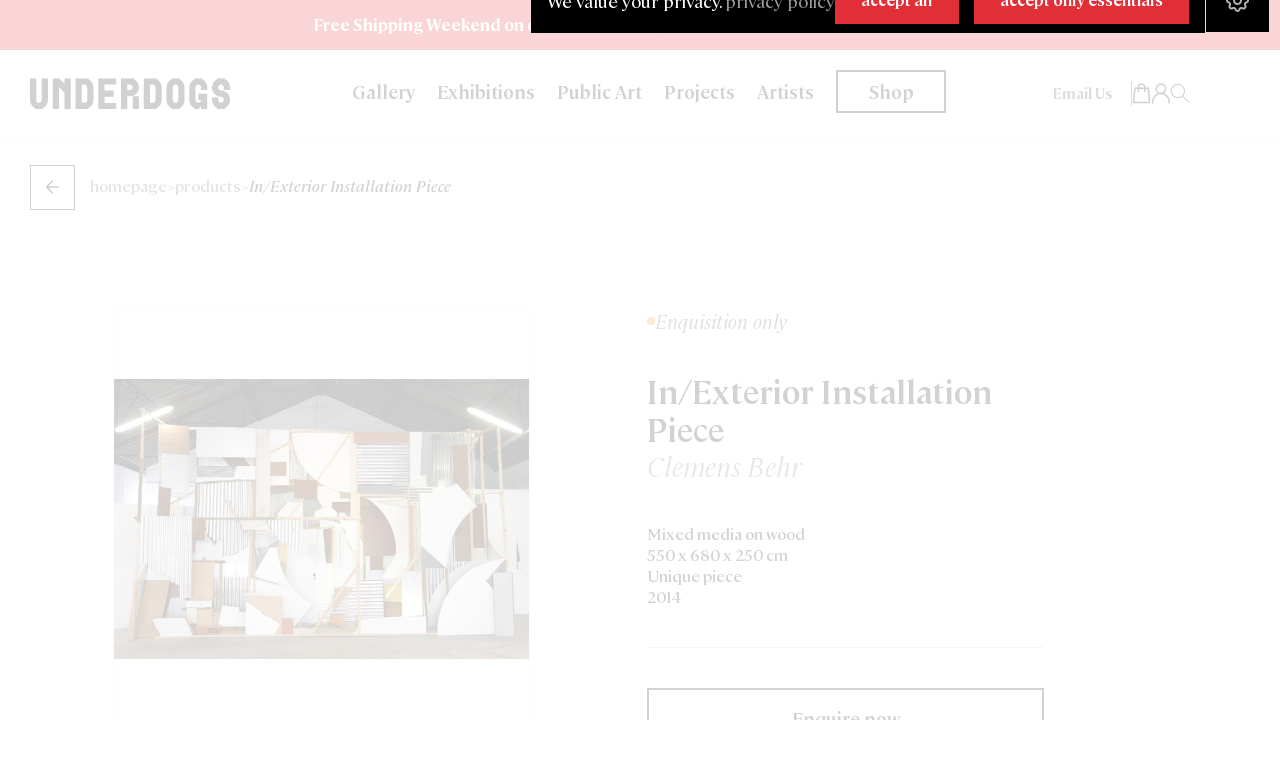

--- FILE ---
content_type: text/css
request_url: https://www.under-dogs.net/cdn/shop/t/32/assets/loba-base.css?v=25249274855826640531743070534
body_size: 3533
content:
:root{--color-black: #1d1d1b;--color-white: #fff;--color-black-original: #000;--color-gray: #dcdcdc;--color-red: #e22f37;--color-grey: #848484;--font-cambon: "Cambon", sans-serif;--font-abc: "ABCFavoritMonoRegular"}body .product-form__buttons{max-width:100%}p:not(.price) a:visited{color:var(--color-red)}*:focus-visible{outline:none!important;outline-offset:none!important;box-shadow:none!important}img{width:100%;object-fit:cover}header .ico-top-white{display:none}header .cart-count-bubble{background-color:var(--color-red);left:8px}.button,.button-label,.shopify-challenge__button,.customer button{letter-spacing:.1rem;letter-spacing:0;padding:0}.header__heading-logo{max-width:100%;width:200px;height:revert-layer}.fancybox__container{z-index:999999999!important}@font-face{font-family:Cambon,sans-serif;src:url(Cambon-ExtraLight.eot);src:local("Cambon ExtraLight"),local("Cambon-ExtraLight"),url(Cambon-ExtraLight.eot?#iefix) format("embedded-opentype"),url(Cambon-ExtraLight.woff2) format("woff2"),url(Cambon-ExtraLight.woff) format("woff"),url(Cambon-ExtraLight.ttf) format("truetype");font-weight:200;font-style:normal}@font-face{font-family:Cambon;src:url(Cambon-Regular.eot);src:local("Cambon Regular"),local("Cambon-Regular"),url(Cambon-Regular.eot?#iefix) format("embedded-opentype"),url(Cambon-Regular.woff2) format("woff2"),url(Cambon-Regular.woff) format("woff"),url(Cambon-Regular.ttf) format("truetype");font-weight:400;font-style:normal}@font-face{font-family:Cambon;src:url(Cambon-BlackItalic.eot);src:local("Cambon Black Italic"),local("Cambon-BlackItalic"),url(Cambon-BlackItalic.eot?#iefix) format("embedded-opentype"),url(Cambon-BlackItalic.woff2) format("woff2"),url(Cambon-BlackItalic.woff) format("woff"),url(Cambon-BlackItalic.ttf) format("truetype");font-weight:900;font-style:italic}@font-face{font-family:Cambon;src:url(Cambon-Light.eot);src:local("Cambon Light"),local("Cambon-Light"),url(Cambon-Light.eot?#iefix) format("embedded-opentype"),url(Cambon-Light.woff2) format("woff2"),url(Cambon-Light.woff) format("woff"),url(Cambon-Light.ttf) format("truetype");font-weight:300;font-style:normal}@font-face{font-family:Cambon;src:url(Cambon-SemiBoldItalic.eot);src:local("Cambon SemiBold Italic"),local("Cambon-SemiBoldItalic"),url(Cambon-SemiBoldItalic.eot?#iefix) format("embedded-opentype"),url(Cambon-SemiBoldItalic.woff2) format("woff2"),url(Cambon-SemiBoldItalic.woff) format("woff"),url(Cambon-SemiBoldItalic.ttf) format("truetype");font-weight:600;font-style:italic}@font-face{font-family:Cambon;src:url(Cambon-LightItalic.eot);src:local("Cambon Light Italic"),local("Cambon-LightItalic"),url(Cambon-LightItalic.eot?#iefix) format("embedded-opentype"),url(Cambon-LightItalic.woff2) format("woff2"),url(Cambon-LightItalic.woff) format("woff"),url(Cambon-LightItalic.ttf) format("truetype");font-weight:300;font-style:italic}@font-face{font-family:Cambon;src:url(Cambon-Bold.eot);src:local("Cambon Bold"),local("Cambon-Bold"),url(Cambon-Bold.eot?#iefix) format("embedded-opentype"),url(Cambon-Bold.woff2) format("woff2"),url(Cambon-Bold.woff) format("woff"),url(Cambon-Bold.ttf) format("truetype");font-weight:700;font-style:normal}@font-face{font-family:Cambon;src:url(Cambon-MediumItalic.eot);src:local("Cambon Medium Italic"),local("Cambon-MediumItalic"),url(Cambon-MediumItalic.eot?#iefix) format("embedded-opentype"),url(Cambon-MediumItalic.woff2) format("woff2"),url(Cambon-MediumItalic.woff) format("woff"),url(Cambon-MediumItalic.ttf) format("truetype");font-weight:500;font-style:italic}@font-face{font-family:Cambon;src:url(Cambon-Medium.eot);src:local("Cambon Medium"),local("Cambon-Medium"),url(Cambon-Medium.eot?#iefix) format("embedded-opentype"),url(Cambon-Medium.woff2) format("woff2"),url(Cambon-Medium.woff) format("woff"),url(Cambon-Medium.ttf) format("truetype");font-weight:500;font-style:normal}@font-face{font-family:Cambon;src:url(Cambon-ExtraLightItalic.eot);src:local("Cambon ExtraLight Italic"),local("Cambon-ExtraLightItalic"),url(Cambon-ExtraLightItalic.eot?#iefix) format("embedded-opentype"),url(Cambon-ExtraLightItalic.woff2) format("woff2"),url(Cambon-ExtraLightItalic.woff) format("woff"),url(Cambon-ExtraLightItalic.ttf) format("truetype");font-weight:200;font-style:italic}@font-face{font-family:Cambon;src:url(Cambon-Black.eot);src:local("Cambon Black"),local("Cambon-Black"),url(Cambon-Black.eot?#iefix) format("embedded-opentype"),url(Cambon-Black.woff2) format("woff2"),url(Cambon-Black.woff) format("woff"),url(Cambon-Black.ttf) format("truetype");font-weight:900;font-style:normal}@font-face{font-family:Cambon;src:url(Cambon-ExtraBoldItalic.eot);src:local("Cambon ExtraBold Italic"),local("Cambon-ExtraBoldItalic"),url(Cambon-ExtraBoldItalic.eot?#iefix) format("embedded-opentype"),url(Cambon-ExtraBoldItalic.woff2) format("woff2"),url(Cambon-ExtraBoldItalic.woff) format("woff"),url(Cambon-ExtraBoldItalic.ttf) format("truetype");font-weight:800;font-style:italic}@font-face{font-family:Cambon;src:url(Cambon-BoldItalic.eot);src:local("Cambon Bold Italic"),local("Cambon-BoldItalic"),url(Cambon-BoldItalic.eot?#iefix) format("embedded-opentype"),url(Cambon-BoldItalic.woff2) format("woff2"),url(Cambon-BoldItalic.woff) format("woff"),url(Cambon-BoldItalic.ttf) format("truetype");font-weight:700;font-style:italic}@font-face{font-family:Cambon;src:url(Cambon-ExtraBold.eot);src:local("Cambon ExtraBold"),local("Cambon-ExtraBold"),url(Cambon-ExtraBold.eot?#iefix) format("embedded-opentype"),url(Cambon-ExtraBold.woff2) format("woff2"),url(Cambon-ExtraBold.woff) format("woff"),url(Cambon-ExtraBold.ttf) format("truetype");font-weight:800;font-style:normal}@font-face{font-family:Cambon;src:url(Cambon-Italic.eot);src:local("Cambon Italic"),local("Cambon-Italic"),url(Cambon-Italic.eot?#iefix) format("embedded-opentype"),url(Cambon-Italic.woff2) format("woff2"),url(Cambon-Italic.woff) format("woff"),url(Cambon-Italic.ttf) format("truetype");font-weight:400;font-style:italic}@font-face{font-family:Cambon;src:url(Cambon-SemiBold.eot);src:local("Cambon SemiBold"),local("Cambon-SemiBold"),url(Cambon-SemiBold.eot?#iefix) format("embedded-opentype"),url(Cambon-SemiBold.woff2) format("woff2"),url(Cambon-SemiBold.woff) format("woff"),url(Cambon-SemiBold.ttf) format("truetype");font-weight:600;font-style:normal}@font-face{font-family:ABCFavoritMonoRegular;src:url(ABCFavoritMono-Regular.woff2) format("woff")}body .h1,body .h2,body .h3,body .h4,body .h5,body .h6,body h1,body h2,body h3,body h4,body h5,body h6{font-family:Cambon;letter-spacing:0}.container,.container-lg,.container-md,.container-sm{width:100%!important;max-width:1920px!important;margin:0 auto!important;padding-right:calc(var(--bs-gutter-x) * 2)!important;padding-left:calc(var(--bs-gutter-x) * 2)!important}body{margin:0;font-family:var(--font-cambon)!important;font-size:inherit;font-weight:inherit;line-height:inherit;color:inherit;text-align:inherit;background-color:var(--bs-body-bg);-webkit-text-size-adjust:100%;-webkit-tap-highlight-color:transparent;letter-spacing:0;overflow-x:hidden}body a{color:inherit;text-decoration:none}body .h1,body .h2,body .h3,body .h4,body .h5,body .h6,body h1,body h2,body h3,body h4,body h5,body h6{font-weight:revert}body h1{font-size:3.4rem}.display-mobile{display:none!important}footer{padding-top:0;padding-bottom:0;font-family:var(--font-cambon)}footer .paddings-footer{padding:70px 0}footer .bl-solid{border-left:1px solid #2f2f2f}footer .br-solid{border-right:1px solid #2f2f2f}footer .logo-footer img{width:171px;margin-bottom:25px}footer .text-initial-footer p{margin-bottom:0;font-size:16px;line-height:22px;color:#ffffffb3;font-weight:300}footer .borders-footer{margin:0 100px}footer .grid-logofooter{padding:0 20px 0 0;height:100%;display:grid}footer ul.footer-social{list-style:none;padding:0;display:flex;gap:8px}footer ul.footer-social li a span.hover{display:none;width:30px;height:30px}footer ul.footer-social li a span.normal{width:30px;height:30px;display:block}footer ul.footer-social li:hover a span.normal{display:none;width:30px;height:30px}footer ul.footer-social li:hover a span.hover{display:block;width:30px;height:30px}footer .sec-socialmediafooter{display:flex;align-items:end}footer .menu-footer{display:flex;column-gap:40px}footer .menu-gallery ul{padding:0;list-style:none;margin:0}.menu-gallery ul.first li a{align-items:center;display:inline-flex;font-size:1.9rem;opacity:.7;transition:.2s linear}.menu-gallery ul.first li a:before{content:"";width:12px;height:2px;display:inline-flex;background:red;align-items:center;margin-right:10px}footer .menu-gallery ul li ul{margin:10px 0 0}footer .menu-gallery ul li ul li a{color:#ffffffb3;font-weight:300;transition:.2s linear;font-size:1.9rem}footer .menu-gallery ul li ul li a:hover{color:#fff;transition:.2s linear}footer .menu-gallery ul.first li ul li a:before{display:none}footer .menu-gallery ul li ul li{margin-bottom:10px;margin-left:23px}footer .menu-main ul{padding:0;list-style:none;display:grid;grid-template-columns:auto auto;column-gap:40px}footer .menu-main ul li{margin-bottom:10px}footer .menu-main ul li:hover a{opacity:1;transition:.2s linear}footer .menu-main ul li a{align-items:center;display:inline-flex;font-size:1.9rem;opacity:.7;transition:.2s linear}footer .menu-main ul li a:before{content:"";width:12px;height:2px;display:inline-flex;background:red;align-items:center;margin-right:10px}footer .contacts-footer h3{align-items:center;display:inline-flex;font-weight:500;margin-bottom:20px;margin-top:40px;font-size:20px;font-family:Cambon}footer .contacts-footer h3:before{content:"";width:12px;height:2px;display:inline-flex;background:red;align-items:center;margin-right:10px}footer .grid-contacts-footer{display:grid;grid-template-columns:auto auto;align-items:end;column-gap:60px}footer .localization-form:only-child{padding:0}.menu-col{display:grid;justify-content:center}.menu-col .box-contact-footer:first-child,.menu-col .box-contact-footer:nth-child(2){margin-bottom:20px}.box-contact-footer h4{color:#ffffffb3;font-size:16px;font-weight:300;font-family:Cambon}.box-contact-footer p,.box-contact-footer p a,.box-contact-footer a{font-weight:300;font-size:16px;line-height:26px;margin-bottom:0;font-family:Cambon}.box-contact-footer p a:hover,.box-contact-footer a:hover{text-decoration:underline}.subscribe-news-footer h3{font-size:38px;font-weight:500;margin-bottom:20px;font-family:Cambon}.subscribe-news-footer p{color:#ffffffb3;margin-bottom:30px;font-weight:400;font-size:1.9rem;font-family:Cambon}.menu-policies ul{list-style:none;padding:0;margin:0;display:flex;column-gap:40px}.menu-policies ul li a{font-size:17px;color:#ffffffb3;font-weight:300;transition:.2s linear;font-family:Cambon}.menu-policies ul li a:hover{color:#fff;transition:.2s linear}.grid-newsfooter{height:100%;display:grid;padding:0 50px}.grid-newsfooter .menu-policies{display:flex;align-items:end}.grid-newsfooter input#footer_newsletter_email{height:55px;background:transparent;border-color:#ffffffb3;font-size:16px;text-align:left;padding-left:15px;width:100%;color:#fff;border:1px solid #fff;font-family:Cambon}.grid-newsfooter input#footer_newsletter_email.field__input:focus{padding-top:0;padding-bottom:0}.grid-newsfooter .newsletter-form{margin:0;max-width:100%}.grid-newsfooter input#footer_newsletter_email::placeholder{opacity:1;color:#fff}.grid-newsfooter button#footerNewsletterSubscribe{width:55px;text-transform:lowercase;border:1px solid rgba(255,255,255,.7);text-align:center;line-height:30px;text-decoration:none;color:#fff;background-color:transparent;font-family:CambonLight,sans-serif;border-radius:0;border-width:0 0 0 1px;position:absolute;right:0;padding:0;height:55px;transition:.3s linear}.grid-newsfooter .footer-newsletter-signup{position:relative;width:100%}.copyright{background:var(--color-gray);padding:20px 0}.languages select{font-size:16px;font-family:var(--font-cambon);background:transparent;border:none;margin-top:-4px}.language-selector{display:inline-flex;align-items:center;gap:4px}.currency select{font-size:16px;font-family:var(--font-cambon);background:transparent;border:none;margin-top:-4px}.currency-selector{display:inline-flex;align-items:center;gap:4px}.copyright-text{text-align:center;margin:0 auto}.grid-copy{display:grid;grid-template-columns:60% 40%;align-items:center}.gl-copy{display:flex;gap:40px;align-items:center}.copyright-text p{font-size:16px;font-family:var(--font-cambon);color:var(--color-black);margin-bottom:0}.payments{text-align:right}.breadcrumbs{padding:25px 0}.breadcrumbs,.breadcrumbs a{font-size:16px;font-family:var(--font-cambon);font-weight:500;color:#1d1d1b99;transition:.2s linear;display:flex;align-items:center;gap:7px}.breadcrumbs a.active{color:#1d1d1b}.breadcrumbs button{background-color:transparent;background-size:contain;border:none;width:45px;height:47px;background-image:url(arrow-white.svg);transition:.2s linear;background-position:0px 2px;background-repeat:no-repeat;margin-right:15px}.breadcrumbs button:hover{background-color:transparent;background-size:contain;border:none;width:45px;height:47px;background-image:url(arrow-black.svg);transition:.2s linear;background-position:0px 2px;background-repeat:no-repeat;margin-right:15px}.breadcrumbs a:hover{transition:.2s linear;color:#1d1d1b}.breadcrumbs span.active{color:#1d1d1b;font-style:italic}.breadcrumbs a.link-homepage-mobile{display:none}body .modal.fade .modal-dialog{margin-left:0;margin-right:0;position:absolute;width:max-content;right:10px;bottom:10px!important;top:inherit!important;align-items:end;max-width:none}body .modal-footer.justify-content-center.py-1{display:none}body .modal-content{background-color:transparent;background-clip:padding-box;border:none;border-radius:0}body .modal-body{padding:0}body .cookies__description{display:flex;gap:10px}body .cookies__message{font-size:18px}body .cookies__message a{color:#fff9}body .cookies__message a:hover{text-decoration:underline}body .cookies__description .black-body{background:#000;padding:8px 16px;color:#fff;display:flex;gap:16px;align-items:center}.cols-buttons-cookies-settings{margin-top:30px}body button.btn.btn-primary.cookies__cancel{background:transparent;border-color:var(--color-white);border-radius:0;padding:11px;width:max-content;font-size:16px;font-weight:600;color:var(--color-white);transition:.3s linear}body button.btn.btn-primary.btn-block.cookies__accept,body button.btn.btn-primary.btn-block.cookies__deny,body button.btn.btn-primary.cookies__submit{background:var(--color-red);border-color:var(--color-red);border-radius:0;padding:11px 25px;width:max-content;font-size:16px;font-weight:600;transition:.3s linear}body button.btn.btn-primary.btn-block.cookies__accept:hover,body button.btn.btn-primary.btn-block.cookies__deny:hover,body button.btn.btn-primary.cookies__submit:hover,body button.btn.btn-primary.cookies__cancel:hover{transition:.3s linear;background:var(--color-white);border-color:var(--color-white);color:var(--color-red)}body .icon-pref .icon-preferences{background-color:#000;width:63px;height:63px;background-image:url(icon-settings.svg);background-repeat:no-repeat;background-position:50%;display:flex}body button.btn.btn-link.cookies__settings-link{padding:0}body .cookies__settings{background:#000;padding:30px;color:var(--color-white);width:560px;max-width:560px}body .cookies__settings .modal-header{padding:0;margin-bottom:30px;border-bottom:none}body .cookies__settings h2.modal-title{font-size:28px}div#cookieAccordion .accordion-item{background:transparent;border:none;box-shadow:none;color:var(--color-white)}div#cookieAccordion{background-color:transparent}div#cookieAccordion .accordion-item .accordion-button{background:transparent;border:none;box-shadow:none;color:var(--color-white);font-size:16px;padding:0 0 23px 20px;margin-top:22px;border-bottom:1px solid rgba(255,255,255,.4)}div#cookiesModal{background:#fffc;z-index:99999999}div#cookieAccordion .accordion-item .accordion-button:after{margin-left:0;position:absolute;background-image:url(accordion-arrow.svg);left:0}div#cookieAccordion .form-check{position:absolute;right:0;top:0;z-index:999999}div#cookieAccordion .accordion-body p{font-size:16px;color:#ffffffb3;font-weight:400}div#cookieAccordion .accordion-body{padding:0 0 30px;margin-top:20px}div#cookieAccordion .form-check-input:checked{background-color:var(--color-red);border-color:var(--color-red)}div#cookieAccordion .cols-buttons-cookies-settings{margin-top:50px}.header__extras ul li.icon-person svg{height:20px!important;width:20px;margin-top:3px}.header__extras ul li.icon-cart{align-items:inherit}body .header__extras ul li.just-desktop{display:-webkit-inline-box!important}.header__extras ul li.top-search-customnew svg{height:20px!important;width:20px}.hide,div#pop-convert-app{display:none!important}.bd-top-light{border-top:1px solid rgba(29,29,27,.06)}.bd-bottom-light{border-bottom:1px solid rgba(29,29,27,.06)}.bd-left-light{border-left:1px solid rgba(29,29,27,.06)}.bd-right-light{border-right:1px solid rgba(29,29,27,.06)}h1.section-titles-x{font-size:40px;margin:0;font-weight:500;display:inline-flex;align-items:center}h1.section-titles-x:before{content:"";display:block;margin:0 20px 0 0;background:var(--color-grey);width:30px;height:2px}footer{margin-top:44px;width:100%;padding-top:0;padding-bottom:0;background-color:#1d1d1b;color:#fff}.pagination-wrapper nav ul{display:flex;width:100%}.pagination-wrapper nav ul li a{background:#fff;color:var(--color-black);font-family:Cambon;font-size:16px;font-weight:600}.pagination-wrapper nav ul li a.pagination__item.pagination__item--current.light,.pagination-wrapper nav ul li:hover a{background:var(--color-black);color:#fff;opacity:1}.pagination-wrapper nav ul li:hover a svg path{stroke:#fff}.pagination-wrapper .pagination__item--current:after,.pagination-wrapper .pagination__item:hover:after{display:none}.scrolled-past-header header .megamenu{top:85px}.swiper-button-prev .enabled,.swiper-button-next .enabled{display:inline-flex;transition:.3s linear}.swiper-button-prev .hovered,.swiper-button-next .hovered{display:none;transition:.3s linear}.swiper-button-prev:hover .hovered,.swiper-button-next:hover .hovered{display:inline-flex;transition:.3s linear}.swiper-button-prev:hover .enabled,.swiper-button-next:hover .enabled{display:none;transition:.3s linear}body h3#ContactFooter-success,body h3#NewsHomepage-success,body h3#NewsLandingPage-success{font-size:20px;align-items:center!important;justify-content:center;display:flex}body .shopify-email-marketing-confirmation__container{padding:120px 0;text-align:center}body .shopify-email-marketing-confirmation__container h1{margin:0 0 30px}body .shopify-email-marketing-confirmation__container p{margin:0;font-size:16px}body .shopify-email-marketing-confirmation__container a{font-size:16px;text-decoration:underline;margin:20px 0 0;display:block}.shopify-policy__container{text-align:center;margin:0 auto 90px;max-width:900px;padding:0 20px}.shopify-policy__container h1{font-size:40px;margin:60px 0;font-weight:500}.shopify-policy__container h1:after{content:"";display:block;margin:20px auto 32px;background:var(--color-red);width:30px;height:2px}.shopify-policy__container p{font-size:16px;line-height:24px;text-align:left;font-weight:500}.shopify-policy__container p a{color:var(--color-red)!important;text-decoration:underline}.shopify-policy__container h2{text-align:left;margin:0 0 25px;font-size:24px}.shopify-policy__container h3{text-align:left;margin:0 0 25px;font-size:22px}.shopify-policy__container h4{text-align:left;margin:0 0 25px;font-size:18px}.shopify-policy__container ul{padding:0}.shopify-policy__container ul li{display:flex}.modal .include-price.product-price{font-family:ABCFavoritMonoRegular;font-size:22px;margin-top:0}.modal .variant-section .variant-buttons-title{color:#615e5e;font-size:16px;font-style:italic;margin:0 0 10px;justify-self:left}.modal .variant-section .variant-buttons{display:flex;gap:20px;margin-bottom:30px}.modal .variant-section .variant-buttons button{background:transparent;border:1px solid;font-size:14px;padding:5px 20px}.modal .variant-section .variant-buttons button[aria-selected=true]{background:#000;color:#fff}.modal .variant-section .variant-buttons button[data-available=false]{text-decoration:line-through}.modal .variant-section .variant-buttons button:hover{background:#000;color:#fff}.cart__warnings a.button{padding:0 20px}.cart__warnings a.button:hover{background:var(--color-red);color:var(--color-white);border:1px solid var(--color-red)}.cart__login-paragraph{font-size:15px;color:#000}.estimates-section.is-empty{display:none}.buy-it-nn:hover{background:var(--color-red);border:1px solid var(--color-red)}.ico-product-item{z-index:999999999}.modal.modal-detail-opened.show-content{z-index:99999999999999}.search-modal .modal-overlay{z-index:initial}.omgLimit-limit-purchase{display:none!important}button[disabled=disabled]~button.buy-it-nn{display:none}@media only screen and (max-width: 1950px){.container,.container-lg,.container-md,.container-sm{max-width:1720px!important}}@media only screen and (max-width: 1600px){footer .borders-footer{margin:0 20px;padding:0 20px}.grid-newsfooter{padding:0 25px}.container,.container-lg,.container-md,.container-sm{width:100%!important;max-width:1450px!important;margin:0 auto!important}.menu-policies ul li a{font-size:15px}}@media only screen and (max-width: 1200px){.header__heading-logo{object-fit:contain}}@media only screen and (max-width: 990px){.header__heading-logo{width:160px}details-modal.header__search{padding:11px 12px;border:1px solid #0000001a}.sec-logofooter{margin-bottom:30px}.shopify-policy__container h1{font-size:32px}.swiper-button-prev .enabled,.swiper-button-next .enabled{display:none;transition:.3s linear}.swiper-button-prev .hovered,.swiper-button-next .hovered,.swiper-button-prev:hover .hovered,.swiper-button-next:hover .hovered{display:inline-flex;transition:.3s linear}.swiper-button-prev:hover .enabled,.swiper-button-next:hover .enabled{display:none;transition:.3s linear}.subscribe-news-footer h3{font-size:28px}.subscribe-news-footer p{font-size:1.6rem}.display-mobile{display:block!important}.display-desktop{display:none!important}footer .bl-solid{border-left:none}footer .br-solid{border-right:none}footer .paddings-footer{padding:0}footer{padding-top:50px;padding-bottom:50px}footer .grid-logofooter{padding:0 0 30px;border-bottom:1px solid rgba(255,2552,255,.2)}.menu-col{justify-content:inherit;margin-top:50px;border-bottom:1px solid rgba(255,2552,255,.2);padding-bottom:50px!important}.grid-newsfooter{padding:50px 0}.grid-newsfooter .menu-policies{margin-top:40px}.gl-copy{display:grid;gap:20px}.grid-copy{display:grid;grid-template-columns:100%;align-items:start}.copyright-text{text-align:left;margin:0 0 30px}.payments{text-align:left}.copyright{padding:30px 20px}.breadcrumbs a.link-homepage-mobile{display:block}.breadcrumbs a.link-homepage{display:none}.breadcrumbs{padding:15px 0}body header.header.container.header--middle-left.header--mobile-center.page-width.header--has-menu.header--has-account.header--has-localizations{display:flex;justify-content:space-between;padding-left:0;padding-right:70px}}@media only screen and (max-width: 767px){footer .menu-footer{display:block}footer .menu-gallery ul li ul{display:none}footer .menu-main ul li{margin-bottom:0}footer .menu-gallery ul{padding:16px 0;border-bottom:1px solid rgba(255,255,255,.2)}body .menu-main ul{display:block}.menu-main ul li{margin-bottom:0;border-bottom:1px solid rgba(255,255,255,.2);padding-bottom:16px;padding-top:16px}.contacts-footer h3{margin-top:20px}.menu-main ul li a,.menu-gallery ul.first li a{font-size:20px}body .grid-contacts-footer{display:block}.menu-col .box-contact-footer{margin-bottom:20px}.menu-policies ul{display:grid;column-gap:0;row-gap:10px}footer .borders-footer{margin:0}body .modal.fade .modal-dialog{position:relative;width:90%;right:0;margin:0 auto;align-items:center;max-width:90%}body .cookies__settings{width:100%;max-width:100%}body .cookies__description{display:block}body .cookies__description .black-body{padding:16px;display:grid;gap:16px;align-items:center}.cols-buttons-cookies{display:grid;gap:16px}}@media only screen and (max-width: 990px){.container,.container-lg,.container-md,.container-sm{width:calc(100% - 24px)!important;max-width:calc(100% - 24px)!important;padding-right:calc(var(--bs-gutter-x) * .5)!important;padding-left:calc(var(--bs-gutter-x) * .5)!important}}@media screen and (max-width: 750px){.btn-grid3Prod{order:1}.btn-grid4Prod{order:2}}
/*# sourceMappingURL=/cdn/shop/t/32/assets/loba-base.css.map?v=25249274855826640531743070534 */


--- FILE ---
content_type: text/css
request_url: https://www.under-dogs.net/cdn/shop/t/32/assets/loba-header.css?v=10387123626365495211751388594
body_size: 940
content:
body.homepage .header__icon.header__icon--search{color:#fff}body.homepage .scrolled-past-header .header__icon.header__icon--search{color:#000}div#shopify-section-sections--22974476058963__announcement-bar{z-index:1}div#shopify-section-sections--22974476058963__header{z-index:999999}body.modal-open div#shopify-section-sections--22974476058963__header{display:none}header .localization-form .disclosure .footer-icc{display:none}.footer-copy .localization-form .disclosure .header-icc{display:none}.footer-copy .localization-form .disclosure .footer-icc{display:block}localization-form .disclosure{position:relative;display:flex;align-items:center}.footer-copy .localization-form:only-child .button,.footer-copy .localization-form:only-child .localization-form__select,.footer-copy .localization-form:only-child .button:focus,.footer-copy .localization-form:only-child .button:focus-visible,.footer-copy .localization-form:only-child .button:hover,.footer-copy .localization-form:only-child .button:focus-within{margin:0;background:transparent;padding-left:8px;font-size:16px;letter-spacing:0}.footer-copy .localization-form:only-child{padding:0}.footer-copy .localization-form__select:after,.footer-copy .localization-form__select:hover:after,.footer-copy .localization-form__select:focus:after,.footer-copy .localization-form__select:focus-visible:after,.footer-copy .localization-form__select:focus-within:after{border:none;border-radius:0;box-shadow:none}.utility-bar{background-color:#e22f37;position:relative;z-index:701;padding:5px 0}.utility-bar p.announcement-bar__message.h5{margin:0;font-size:16px;font-weight:700;color:#fff;letter-spacing:0;font-family:Cambon,sans-serif}.header-localization:not(.menu-drawer__localization) .localization-form:only-child .localization-form__select{margin:0;color:#fff;letter-spacing:0;padding-left:8px}.header__icon--cart{position:relative;margin-right:0}.desktop-localization-wrapper{display:flex;position:absolute;top:-45px;z-index:99999999999999;right:35px;gap:30px}.header__icon,.header__icon--cart .icon{height:auto;width:auto}.header__icons{gap:15px}header.header.container.header--middle-left.header--mobile-center.page-width.header--has-menu.header--has-account.header--has-localizations{display:grid;grid-template-columns:minmax(100px,290px) auto minmax(100px,250px)}header .header__nav ul{margin:0;padding:0;list-style:none;display:flex}.header__nav ul li{display:inline-block;padding-right:2.2rem;margin-bottom:initial}header .announcement-wrapper{padding:8px 0}body #shopify-section-header>header{top:0!important}header .header__nav{position:initial;top:initial;left:initial;right:initial;text-align:initial;-webkit-transition:none;transition:none;-webkit-transform:none;transform:none;display:-webkit-box;display:-ms-flexbox;display:flex;-webkit-box-align:center;-ms-flex-align:center;align-items:center;-webkit-box-pack:start;-ms-flex-pack:start;justify-content:flex-start}header .announcement-wrapper a:hover,header .announcement-wrapper a:hover p{text-decoration:none}header .announcement-wrapper a p{font-size:16px;font-weight:700}header .grid-copy{display:block}header .gl-copy{position:absolute;right:15px;top:15px}header .languages select,header .currency select{color:var(--color-white)}header nav.header__nav{margin:0 auto}header .header__nav ul li a{text-transform:initial;font-size:18px;font-weight:600;position:relative;padding:40px 0;color:#1d1d1b}header .header__nav ul li a.current-page{font-weight:700}header .header__nav ul li.shop a.current-page{background:var(--color-red);color:var(--color-white);border:2px solid var(--color-red)}header .header__nav ul li.shop a.current-page:after{display:none}header .header__nav ul li a:hover:after,header .header__nav ul li a.current-page:after{content:"";width:100%;height:2px;display:block;background:var(--color-red);position:absolute;margin-top:8px}header .header__nav ul li{line-height:18px}header .megamenu{width:100%;max-width:1920px;background:#f5f5f5;min-height:240px;grid-template-columns:30% 70%;position:fixed;top:135px;left:0;margin:0 auto;right:0}.subitem-megamenu-link{grid-template-columns:460px auto}.subitem-megamenu-link .image img{width:100%;aspect-ratio:9 / 7}.lists-megamenu{display:flex;align-items:center;justify-content:center}.lists-megamenu.gd-flex{display:grid;align-items:start;justify-content:center}.view-all{display:flex;height:100%;align-items:end}.view-all a{display:block;border:2px solid;padding:10px 40px;margin:0 0 20px;transition:.2s linear}.view-all a:hover{border:2px solid var(--color-red);background-color:var(--color-red);transition:.2s linear;color:var(--color-white)}ul.menu-list-megamenu{list-style:none;padding:0;margin:0}ul.menu-list-megamenu li{height:42px;margin:0 0 8px}ul.menu-list-megamenu li a{width:100%;display:flex;font-size:32px;text-transform:uppercase;font-weight:500;color:#000}ul.menu-list-megamenu li a i{width:42px;height:42px;background-color:var(--color-red);display:inline-flex;align-items:center;justify-content:center;margin-left:20px;opacity:0}ul.menu-list-megamenu li:hover a i,ul.menu-list-megamenu li a.active i{opacity:1}ul.menu-list-megamenu li:hover a,ul.menu-list-megamenu li a.active{color:var(--color-red)}.subitem-megamenu-link .image img{width:100%;height:360px;object-fit:cover}.subitem-megamenu-link .content-textmega p{color:var(--color-black);line-height:30px;width:80%;font-size:1.9rem}.subitem-megamenu-link .content-textmega{display:flex;align-items:center;padding:0 32px}.header__nav ul li.shop a{color:var(--color-black);border:2px solid;padding:8px 30px}.header__nav ul li.shop a:after,.header__nav ul li.shop a:hover:after{display:none}.header__nav ul li.shop:hover a{background:var(--color-red);color:var(--color-white)}.shop-subitens .image{margin-left:100px}.shop-subitens .image img{width:460px}.shop-subitens .link-tagsmenu a{display:inline-flex;color:#0006;border:1px solid rgba(0,0,0,.4);padding:12px;margin:5px;font-size:15px;transition:.2s linear}.shop-subitens .link-tagsmenu a:hover{transition:.2s linear;background:#000;border:1px solid rgba(0,0,0,.4);color:var(--color-white)}body .header__extras ul li.icon-cart svg{height:21px!important}body .email-us a{font-size:14px;font-weight:700;border-right:1px solid;padding:2px 18px 2px 0;display:flex}body .email-us.email-us-mob a{color:var(--color-black);padding:0;border-right:0;font-size:18px;text-decoration:underline;font-weight:600}body .email-us.email-us-mob{position:fixed;width:100%;padding:0 25px;display:flex;margin:0 auto;left:0;right:0;bottom:140px;gap:13px;background:#fff}body .email-us a:hover{text-decoration:underline}@media only screen and (max-width: 1700px){.subitem-megamenu-link{grid-template-columns:30% auto}}@media only screen and (max-width: 990px){.header__icons{flex-direction:row-reverse;gap:5px;padding-right:55px}header .grid-copy{position:fixed;background-color:#000;bottom:0;width:100%;padding:15px 20px}header .gl-copy{position:relative;right:0;top:0;display:flex;justify-content:space-between}}
/*# sourceMappingURL=/cdn/shop/t/32/assets/loba-header.css.map?v=10387123626365495211751388594 */


--- FILE ---
content_type: text/css
request_url: https://www.under-dogs.net/cdn/shop/t/32/assets/cart-custom.css?v=19326311574771727431736520157
body_size: 1267
content:
ojebody #sellify-ucd-cart-drawer.ucd-sticky-header .ucd-drawer-header{background-color:#f5f5f5;padding:25px 90px 15px;border-bottom:none}body #sellify-ucd-cart-drawer .ucd-empty-cart .ucd-continue-btn{border:1px solid;line-height:56px;padding:0 20px;margin:0 150px;background:var(--color-black);color:var(--color-white)}body #sellify-ucd-cart-drawer .ucd-drawer-title:before{content:"";width:20px;height:2px;background:var(--color-red);display:inline-flex;margin-right:10px}body #sellify-ucd-cart-drawer .ucd-drawer-title{color:#000!important;font-size:24px!important;text-align:left;display:flex;align-items:center}body #sellify-ucd-cart-drawer #sellify-ucd-cart-container .ucd-inner{background:#f5f5f5!important}body #sellify-ucd-cart-container .ucd-inner .ucd-product-name a{font-size:18px!important}body #sellify-ucd-cart-container .ucd-inner .ucd-product-vendor a{font-size:15px!important;color:var(--color-grey)!important;font-style:italic;font-weight:500!important}body #sellify-ucd-cart-container .ucd-inner .ucd-price-container span{font-size:18px!important}body #sellify-ucd-cart-drawer #sellify-ucd-cart-container .ucd-remove{font-size:14px;text-transform:lowercase;font-weight:500;color:#000;text-decoration:underline;display:flex;margin-top:-20px}body #sellify-ucd-cart-drawer #sellify-ucd-cart-container .ucd-price-container{text-align:right}body #sellify-ucd-cart-container #sellify-ucd-upsells-container.swiper-ucd-upsells2,body #sellify-ucd-cart-container #sellify-ucd-recommended-products-container.swiper-ucd-upsells{background:#f5f5f5!important;padding:0 105px 40px}body #sellify-ucd-cart-container #sellify-ucd-upsells-container h2,body #sellify-ucd-cart-container #sellify-ucd-recommended-products-container h2{font-size:20px;padding-left:15px;display:flex;align-items:center;margin:0 0 20px}body #sellify-ucd-cart-container #sellify-ucd-upsells-container h2:before,body #sellify-ucd-cart-container #sellify-ucd-recommended-products-container h2:before{content:"";width:20px;height:2px;background:var(--color-red);display:inline-flex;margin-right:15px}body #sellify-ucd-cart-container #sellify-ucd-upsells-container .swiper-button-next,body #sellify-ucd-cart-container #sellify-ucd-recommended-products-container .swiper-button-next,body #sellify-ucd-cart-container #sellify-ucd-upsells-container .swiper-button-prev,body #sellify-ucd-cart-container #sellify-ucd-recommended-products-container .swiper-button-prev{display:block}body #sellify-ucd-cart-container #sellify-ucd-upsells-container .ucd-item-vendor a,body #sellify-ucd-cart-container #sellify-ucd-recommended-products-container .ucd-item-vendor a{font-weight:500;color:var(--color-red)}body #sellify-ucd-cart-container #sellify-ucd-upsells-container .ucd-options-holder,body #sellify-ucd-cart-container #sellify-ucd-recommended-products-container .ucd-options-holder{margin-bottom:15px;display:none}body #sellify-ucd-cart-container #sellify-ucd-upsells-container .ucd-items-submit,body #sellify-ucd-cart-container #sellify-ucd-upsells-container .ucd-item-submit,body #sellify-ucd-cart-container #sellify-ucd-recommended-products-container .ucd-items-submit,body #sellify-ucd-cart-container #sellify-ucd-recommended-products-container .ucd-item-submit{display:none}body #sellify-ucd-cart-drawer #sellify-ucd-cart-container #sellify-ucd-recommended-products-container .ucd-price-container{text-align:left}body #sellify-ucd-cart-drawer #sellify-ucd-cart-container .ucd-footer-grid{display:flex}body #sellify-ucd-cart-drawer #sellify-ucd-cart-container .ucdcart__footer{background:#e3e3e3!important;padding-top:21px;padding-bottom:23px;padding-left:110px;position:absolute;bottom:42px;width:100%}body #sellify-ucd-cart-drawer #sellify-ucd-cart-container .ucd-foot-label p{font-weight:700!important;font-size:20px!important;line-height:20px!important}body #sellify-ucd-cart-drawer #sellify-ucd-cart-container .ucd-foot-value p{font-size:18px;line-height:24px}body #sellify-ucd-cart-drawer.ucd-sticky-subtotal.ucd-sticky-checkout-btn #sellify-ucd-cart-container .ucd-checkout-btn-container{z-index:99999;padding-top:0;padding-bottom:0;position:absolute;bottom:43px;right:40px;width:100%}body #sellify-ucd-cart-drawer #sellify-ucd-cart-container .ucd-checkout-btn{padding:8px 40px 10px;text-align:center;width:auto;margin:0 auto;font-size:18px!important;text-transform:lowercase;height:auto;display:flex;flex-wrap:wrap;justify-content:center;align-items:center;font-weight:500;position:absolute;right:45px;bottom:13px;line-height:initial!important}body #sellify-ucd-cart-drawer #sellify-ucd-cart-container .text-center.small-cart-message-container{margin:0!important;position:absolute;bottom:0;width:100%}body #sellify-ucd-cart-drawer #sellify-ucd-cart-container p.small-cart-message{background:#e3e3e3!important;border-top:1px solid #cacaca!important;padding:10px 0!important;color:#1d1d1b!important}body #sellify-ucd-cart-drawer{width:730px;background-color:#f5f5f5}body .container-divstotal{position:absolute;width:100%;bottom:0}body #sellify-ucd-cart-container{height:calc(100% - 190px);overflow-y:scroll}body #sellify-ucd-cart-drawer{right:-730px}body #sellify-ucd-cart-drawer #sellify-ucd-cart-container .ucd-row{padding:20px 110px}.header-cartpage{text-align:center;padding:100px 0 60px}.header-cartpage h1{font-size:50px;text-transform:uppercase;font-weight:500}.header-cartpage h1:after{content:"";width:30px;height:2px;display:flex;background:var(--color-red);margin:20px auto}.header-cartpage h2{font-size:24px;font-weight:500!important}.estimate-shipping{background:#d9d9d94d;padding:45px 0 60px;border-top:1px solid #1d1d1b33;border-bottom:1px solid #1d1d1b33;margin:40px 0 0}.estimate-shipping .container{display:grid;grid-template-columns:15% 85%}.estimate-shipping .icos{display:flex;justify-content:center}.estimate-shipping .icon{width:56px;height:56px;border:1px solid;display:flex;align-items:center;justify-content:center;border-radius:100px}.estimate-shipping .message h3,.estimate-shipping .message h4{font-size:23px;line-height:32px;font-weight:700!important;text-transform:lowercase}.estimate-shipping .message p{margin:40px 0 0;font-size:15px;width:55%;font-weight:600}.cart-line-total{display:grid;grid-template-columns:50% 50%}.container-cart-line-total{padding:40px 0 30px;border-bottom:1px solid #1d1d1b33}.cart-line-total p.total-cartline{font-size:40px!important;font-weight:700!important;text-transform:uppercase}.cart-line-total p.numberFont{font-size:40px!important;font-weight:500!important;text-align:right}.cart-controls-wrapper{float:none;margin:70px auto;text-align:center}.ud-button{background-color:#000;color:#fff;padding:13px 50px 16px;margin-right:0;border:none;text-transform:lowercase;line-height:25px;font-size:16px}.ud-button:hover{background-color:var(--color-red);color:#fff!important;border:none}.cart-controls-wrapper{display:flex;align-items:center;justify-content:center;gap:30px}.cart-controls-wrapper a{font-weight:700;text-transform:lowercase;font-size:16px}.cart-controls-wrapper a:hover{color:var(--color-red)}#cart-wrapper .table-body .cart-product-description a{text-transform:capitalize!important;font-size:30px!important}#cart-wrapper .table-body .cart-product-description .vendor-type-cart{color:var(--color-red)!important;text-transform:capitalize!important;font-weight:500!important}#cart-wrapper .table .table-body{border-top:none;border-bottom:none}#cart-wrapper .line-division{width:100%;height:1px;background:#1d1d1b33}#cart-wrapper .table-header .table-row{display:grid;grid-template-columns:65% 20% 15%!important}#cart-wrapper .table-header .table-row div{text-transform:capitalize!important;font-weight:700!important;font-size:20px;padding:20px 0}#cart-wrapper .table-header .table-row div:last-child{border-left:1px solid #1d1d1b33;padding-left:30px}#cart-wrapper .table .table-header{border-top:1px solid #1d1d1b33;padding-bottom:0}#cart-wrapper .table-body.body-cart .table-row.cart-row{display:grid;grid-template-columns:17% 48% 20% 15%!important;padding:60px 0}#cart-wrapper .table-body.body-cart .cart-product-price{padding-left:45px;font-weight:500}#cart-wrapper .table-body.body-cart .cart-product-description{padding-left:45px}#cart-wrapper .table-body.body-cart .cart-product-remove{text-align:center}#cart-wrapper .table-body.body-cart a.cart-remove-button{color:#000!important;text-transform:lowercase!important;font-size:20px!important;text-decoration:underline}.header-cartpage.cart-no-products a{background:#000;display:block;width:max-content;margin:90px auto 0;color:#fff;padding:15px 40px}.header-cartpage.cart-no-products a:hover{background:#e22f37}body .cart-items th{opacity:1;font-weight:600;color:var(--color-black);text-transform:capitalize!important;letter-spacing:0;font-size:18px}body td.cart-item__details a.cart-item__name{font-size:24px;color:var(--color-black);opacity:1;font-weight:600;margin:0 0 10px;display:block}body .cart__items{border-bottom:none}p.p-vendor{font-size:22px;letter-spacing:0;text-transform:capitalize;font-weight:500;font-style:italic;color:var(--color-grey)}body .cart-items td{padding-bottom:4rem;border-bottom:1px solid #1d1d1b33}body .cart-item__price-wrapper .price{font-size:22px;font-family:var(--font-abc);letter-spacing:0}body .cart-items th{border-bottom:.1rem solid #1d1d1b33}.cart-pgg .title.title--primary.title-cart-page{text-align:center;color:#000;margin:0 auto 50px;font-size:28px}.cart-pgg .title.title--primary.title-cart-page:after{content:"";display:flex;width:20px;height:2px;background:red;margin:18px auto 0}.cart-pgg .cart-item .caption-with-letter-spacing{text-transform:capitalize;color:var(--color-grey);font-style:italic}.is-empty #estimates-shipping{display:none}@media only screen and (max-width: 990px){#cart-wrapper .table-body.body-cart .table-row.cart-row{display:block}#cart-wrapper .table-body.body-cart .cart-product-description{padding-left:0;margin-top:20px}#cart-wrapper .table-body.body-cart .cart-product-price{padding-left:0}#cart-wrapper .table-body.body-cart .cart-product-remove{text-align:right}.estimate-shipping .container{grid-template-columns:auto auto;gap:20px}.cart-line-total p.total-cartline,.cart-line-total p.numberFont{font-size:25px!important}.cart-controls-wrapper{display:grid;gap:15px}.estimate-shipping .message p{width:100%}}@media only screen and (max-width: 768px){body td.cart-item__details a.cart-item__name{font-size:18px}p.p-vendor{font-size:16px}.cart-item__price-wrapper .price{font-size:18px}body .cart-items td{border-bottom:none}body .cart-items td{padding-bottom:0}body #sellify-ucd-cart-drawer .ucd-empty-cart .ucd-continue-btn{margin:0}}@media only screen and (max-width: 540px){body #sellify-ucd-cart-drawer #sellify-ucd-cart-container .ucd-drawer-title{padding:0 10px 0 0}body #sellify-ucd-cart-drawer #sellify-ucd-cart-container .ucd-row{padding:20px 25px}body #sellify-ucd-cart-container #sellify-ucd-upsells-container.swiper-ucd-upsells2,body #sellify-ucd-cart-container #sellify-ucd-recommended-products-container.swiper-ucd-upsells{background:#f5f5f5!important;padding:0 20px 40px}body #sellify-ucd-cart-drawer #sellify-ucd-cart-container .ucd-checkout-btn{position:relative;right:0;bottom:0}body #sellify-ucd-cart-drawer.ucd-sticky-subtotal.ucd-sticky-checkout-btn #sellify-ucd-cart-container .ucd-checkout-btn-container{padding-bottom:20px;background:#e3e3e3}body #sellify-ucd-cart-drawer.ucd-sticky-subtotal.ucd-sticky-checkout-btn #sellify-ucd-cart-container .ucd-checkout-btn-container{bottom:39px;right:0}body #sellify-ucd-cart-drawer #sellify-ucd-cart-container .ucdcart__footer{padding-left:0;position:absolute;bottom:100px;text-align:center;padding-right:0}body #sellify-ucd-cart-drawer #sellify-ucd-cart-container .ucd-footer-grid{justify-content:center}body #sellify-ucd-cart-drawer.ucd-sticky-header .ucd-drawer-header{padding:25px 20px 15px}body #sellify-ucd-cart-container{height:auto!important}body #sellify-ucd-cart-drawer #sellify-ucd-cart-container .text-center.small-cart-message-container,body #sellify-ucd-cart-drawer #sellify-ucd-cart-container .ucdcart__footer,body #sellify-ucd-cart-drawer.ucd-sticky-subtotal.ucd-sticky-checkout-btn #sellify-ucd-cart-container .ucd-checkout-btn-container{position:static!important;z-index:999!important}}
/*# sourceMappingURL=/cdn/shop/t/32/assets/cart-custom.css.map?v=19326311574771727431736520157 */


--- FILE ---
content_type: text/css
request_url: https://www.under-dogs.net/cdn/shop/t/32/assets/custom-cart-drawer.css?v=33250315150645193591736520161
body_size: 1587
content:
.drawer{z-index:99999999999!important}.drawer.active .drawer__inner{background:#f5f5f5}.drawer .related-prod-drw{padding-bottom:40px;background:#f5f5f5}.drawer__inner{padding:0!important}cart-drawer-items{height:auto;position:static;overflow:visible!important;max-height:unset;background:#f5f5f5}.drawer__footer{padding:20px 45px!important;background:#e3e3e3}.drawer__header{padding:16px 24px!important;position:relative;border-bottom:1px solid #d2d2d1;background:#f5f5f5}.drawer__header.border-top{border-top:1px solid #d2d2d1}h2.drawer__heading,.cart__empty-text{font-size:24px;color:#1d1d1b;font-weight:700;margin:0}h2.drawer__heading:before{content:"";width:20px;height:2px;background:var(--color-red);display:inline-block;vertical-align:middle;margin-right:10px;position:relative;top:-2px}button.drawer__close{position:absolute;top:0;bottom:0;right:24px;height:max-content;margin:auto;border:1px solid #1d1d1b}.cart-drawer__warnings .drawer__close{right:24px!important;top:36px!important;bottom:auto}.cart-drawer .cart-item{padding:24px;position:relative;display:flex!important;align-items:center!important;justify-content:space-between;margin:0!important;gap:20px}.cart-item__details{padding:0}.cart-item__details .cart-item__quantity{padding:0!important}.cart-item__details .cart-item__quantity .quantity-popover-container{display:block!important}.cart-item .cart-item__details cart-remove-button{margin:0!important}.cart-item .cart-hold-price{display:flex;justify-content:space-between;align-items:center;width:calc(100% - 135px);gap:10px}.cart-item .cart-item__media{width:115px}.cart-item .cart-item__name{font-size:16px;color:#1d1d1b;margin-bottom:8px;display:block;font-weight:600}.cart-item .caption-with-letter-spacing{font-size:14px;color:#e22f37;margin-bottom:24px;letter-spacing:0;margin-top:0!important;display:block}.cart-item .cart-item__quantity{max-width:max-content;margin-top:0}.cart-item__totals .price{font-size:16px!important;color:#1d1d1b!important}quantity-input{padding:10px 16px;width:calc(10.7rem / var(--font-body-scale) + var(--inputs-border-width) * 2)!important}quantity-popover .quantity{background:transparent!important}quantity-popover .quantity__button{width:calc(1.5rem / var(--font-body-scale))}cart-remove-button .cart-remove-button{height:max-content;margin:0;font-size:13px;font-weight:500;text-decoration:underline;color:#000}h2.drawer__heading2{padding:65px 100px 20px!important;background:#f5f5f5!important;font-size:24px;color:#1d1d1b;margin-bottom:0}h2.drawer__heading2:before{content:"";width:20px;height:2px;background:var(--color-red);display:inline-block;vertical-align:middle;margin-right:10px;position:relative;top:-2px}.related .drawer__inner{padding-left:100px!important;padding-right:100px!important;background:#f5f5f5!important;overflow-x:hidden}.related-products-container{background:#f5f5f5!important;margin:0!important;padding:24px 24px 95px!important;gap:20px!important;display:grid;grid-template-columns:repeat(auto-fit,minmax(200px,1fr));overflow-x:hidden}.drawer__inner .related-product{box-sizing:border-box;min-width:200px;overflow-x:hidden}.drawer__inner .related{position:relative}.drawer__inner .related .buttons{position:absolute;bottom:20px;right:24px;height:45px;display:flex;gap:10px;justify-content:flex-end}.related .drawer__inner{padding-left:100px!important;padding-right:100px!important;background:#f5f5f5!important}body .cart-drawer .related-products-container{background:#f5f5f5!important;margin:0!important;padding-top:24px!important;padding-left:90px!important;padding-right:24px!important;gap:20px!important;display:grid;grid-template-columns:repeat(auto-fit,minmax(200px,1fr));width:100%;overflow-x:hidden;position:relative}.drawer__inner .related-product{box-sizing:border-box;min-width:200px}.drawer__inner .related .swiper-button-next,.drawer__inner .related .swiper-button-prev{display:flex;align-items:center;justify-content:center;width:46px;height:46px;cursor:pointer;position:absolute;bottom:20px}.drawer__inner .related .swiper-button-prev{left:24px}.drawer__inner .related .swiper-button-next{left:80px}.drawer__inner .related .swiper-button-next .enabled,.drawer__inner .related .swiper-button-prev .enabled,.drawer__inner .related .swiper-button-next .hovered,.drawer__inner .related .swiper-button-prev .hovered,.drawer__inner .related .swiper-button-next:hover .enabled,.drawer__inner .related .swiper-button-prev:hover .enabled{display:none}.drawer__inner .related .swiper-button-next:hover .hovered,.drawer__inner .related .swiper-button-prev:hover .hovered,.drawer__inner .related .swiper-button-next .enabled,.drawer__inner .related .swiper-button-prev .enabled{display:inline}.drawer__inner .related .swiper-pagination{position:absolute;bottom:20px;left:150px;height:45px;display:flex;align-items:center;gap:10px}.drawer__inner .related .swiper-pagination-bullet{width:12px;height:12px;background-color:#000;border:none;transition:background-color .3s}.drawer__inner .related .swiper-pagination-bullet-active{background-color:#555}.drawer__inner .related .swiper-button-next,.drawer__inner .related .swiper-button-prev,.drawer__inner .related .swiper-pagination{z-index:10}.drawer__inner .related-product img{max-width:100%}.drawer__inner .related-product h3{font-size:16px;color:#1d1d1b;font-weight:600;text-align:left;margin-bottom:6px}.drawer__inner .related-product .vendor{font-size:14px;color:#e22f37;margin-bottom:20px;letter-spacing:0;margin-top:0!important;display:block;text-align:left}.drawer__inner .related-product .price{color:#1d1d1b;font-size:18px;font-weight:400;font-family:ABCFavoritMonoRegular,CambonLight,sans-serif!important;text-align:left;display:block}body .drawer__header.header-second{padding-top:65px!important}.drawer__footer .tax-note{border-top:1px solid #d2d2d1;margin:0 -45px!important;padding:16px 45px 0;text-align:center!important;font-size:13px!important;color:#1d1d1b;opacity:.6}.drawer__footer .totals{margin-top:0!important}.drawer__footer .cart__ctas{margin-left:30px}.drawer__footer .cart-drawer__footer h2{margin-top:0;font-size:24px;color:#1d1d1b}.drawer__footer .totals__total-value{font-family:ABCFavoritMonoRegular,CambonLight,sans-serif!important;font-size:18px;color:#1d1d1b}.drawer__footer .cart__checkout-button{font-size:18px}.drawer__inner-empty{background:#f5f5f5}.cart-drawer__empty-content .button{padding:0 20px;margin-bottom:20px}.cart-drawer__empty-content .cart__login-paragraph{font-size:13px}body .drawer__inner{width:730px;height:auto}body div#CartDrawer{overflow-y:auto}body cart-drawer.drawer.animate.active.is-empty .drawer__inner{height:100%}#sellify-ucd-cart-drawer,.ucd-drawer-header,.sellify-ucd-cart-container{display:none!important}body.ucd-drawer-open:before{display:none!important}body .drawer__header.header-first{padding-top:65px!important}body .cart-drawer .drawer__header,body .cart-drawer .cart-item,body .cart-drawer .related-products,body .cart-drawer .drawer__footer{padding-left:100px!important;padding-right:100px!important}body .cart-drawer quantity-popover .quantity{display:none}body .cart-drawer .cart-item .cart-item__name{font-size:18px}body .cart-drawer .cart-item .caption-with-letter-spacing{font-size:16px;color:var(--color-grey);margin-bottom:20px;opacity:1;text-transform:inherit;font-style:italic}body .cart-drawer .drawer__inner .related .swiper-pagination{left:100px}body .cart-drawer .drawer__inner .related .buttons{right:100px}body .cart-drawer .drawer__cart-items-wrapper{margin-bottom:50px}body .cart-drawer .grid-total{display:grid;grid-template-columns:40% 60%;align-items:center;margin:0 0 15px}body .cart-drawer .drawer__inner .related-product .vendor{color:var(--color-grey);font-style:italic}body .cart-drawer .cart-items{padding-top:35px}.cart-drawer .qbk-relative-teleport{padding:40px 100px 50px}body .cart-drawer .qbk-order-goal__message .qbk-order-goal__promote-message{text-align:left;font-size:27px;color:#000;padding:var(--qbk-space-05);font-weight:700;font-family:var(--font-cambon)}body .cart-drawer .qbk-order-goal__message .qbk-order-goal__message--highlight{color:var(--color-red);font-weight:700}body .cart-drawer .qbk-order-goal__bar{display:none}body .cart-drawer .qbk-order-goal__message .qbk-order-goal__promote-message:after{content:"";width:100%;display:block;height:1px;background:var(--color-grey);margin:21px 0 15px;border-left:110px solid #000}body .cart-drawer button.qbk-btn.qbk-btn--secondary.qbk-offer__action-btn{display:none}body .cart-drawer span.qbk-offer__image{height:150px;background-size:contain;width:100%;background-color:#fff}body .cart-drawer .qbk-recommendation-box__container .qbk-offer__body{height:100%;display:grid;grid-template-columns:150px auto;align-items:center;gap:30px}body .cart-drawer .qbk-offer__title{font-size:20px;margin:0 0 18px;font-weight:500}body .cart-drawer .qbk-order-goal__promote-message span:nth-child(2){color:#000!important}body .cart-drawer .qbk-offer__price--offer{color:#000;font-weight:500;font-size:15px;font-family:ABCFavoritMonoRegular}body .cart-drawer .qbk-offer__body:before{border:none}body .cart-drawer button.qbk-recommendation__nav.qbk-recommendation__nav--prev svg,body .cart-drawer button.qbk-recommendation__nav.qbk-recommendation__nav--next svg{display:none}body .cart-drawer button.qbk-recommendation__nav.qbk-recommendation__nav--prev:before{position:absolute;content:"";display:flex;width:45px;height:45px;background-image:url(arrow-black.svg);background-size:cover;top:0;left:0}body .cart-drawer button.qbk-recommendation__nav.qbk-recommendation__nav--next:before{position:absolute;content:"";display:flex;width:45px;height:45px;background-image:url(arrow-black.svg);background-size:cover;top:0;left:0;transform:rotate(180deg)}body .cart-drawer button.qbk-recommendation__nav.qbk-recommendation__nav--next,body .cart-drawer button.qbk-recommendation__nav.qbk-recommendation__nav--prev{padding:0;top:55px;opacity:1}body .cart-drawer button.qbk-recommendation__nav.qbk-recommendation__nav--next{right:50px}body .cart-drawer .qbk-recommendation-box__container{min-width:calc(100% - 70px);width:80%!important}body .cart-drawer .qbk-offer__content.qbk-offer__content-actions{display:none}body .cart-drawer .drawer__inner .related .swiper-pagination-bullet{width:8px;height:8px;background-color:#000;border:none;transition:background-color .3s;border-radius:0}body .cart-drawer .drawer__inner .related .swiper-pagination{gap:0}body .cart-drawer .drawer__inner .related .related-product-item h3{margin:20px 0 10px;color:#000}body .cart-drawer .drawer__inner .related .related-product-item p.vendor{font-size:14px;font-style:italic}body .cart-drawer .drawer__inner .related .related-product-item p.price{font-family:ABCFavoritMonoRegular}body .cart-drawer .drawer__inner .related .swiper-button-prev:after,body .cart-drawer .drawer__inner .related .swiper-button-next:after{display:none}body .cart-drawer .drawer__inner .related .swiper-button-prev{left:inherit;top:inherit;bottom:40px;right:130px;width:45px;height:45px;background-size:cover;background-image:url(arrow-white.svg)}body .cart-drawer .drawer__inner .related .swiper-button-prev:hover{left:inherit;top:inherit;bottom:40px;right:130px;width:45px;height:45px;background-size:cover;background-image:url(arrow-black.svg)}body .cart-drawer .drawer__inner .related .swiper-button-next{left:inherit;top:inherit;bottom:40px;right:75px;width:45px;height:45px;background-size:cover;background-image:url(arrow-white.svg);transform:rotate(180deg)}body .cart-drawer .drawer__inner .related .swiper-button-next:hover{left:inherit;top:inherit;bottom:40px;right:75px;width:45px;height:45px;background-size:cover;background-image:url(arrow-black.svg);transform:rotate(180deg)}body .cart-drawer .drawer__inner .related .swiper-pagination{bottom:40px}body .cart-drawer .cart-item__details{width:100%!important}div#CartDrawer-CartErrors{margin-left:100px;margin-bottom:30px;font-size:15px;color:red}@media (max-width: 768px){.drawer__inner .related .swiper-button-prev{left:10px}.drawer__inner .related .swiper-button-next{left:60px}.drawer__inner .related .swiper-pagination{left:80px;gap:8px}.drawer__inner .related .swiper-pagination-bullet{width:10px;height:10px}div#CartDrawer{width:100%}}@media only screen and (max-width: 730px){.drawer__inner{width:100%!important;max-width:100vw!important}h2.drawer__heading2{padding-left:30px!important;padding-right:30px!important;padding-top:35px!important;background:#f5f5f5!important}.cart-drawer .cart-item__totals{position:absolute;right:30px}.cart-drawer .cart-item__details{width:100%}.cart-drawer__warnings .drawer__close{top:5px!important;right:5px!important}body .cart-drawer .drawer__inner .related .swiper-pagination{left:30px}body .cart-drawer .drawer__inner .related .buttons{right:30px}body .cart-drawer .grid-total{grid-template-columns:100%}body .cart-drawer .drawer__header,body .cart-drawer .cart-item,body .cart-drawer .related-products,body .cart-drawer .drawer__footer{padding-left:30px!important;padding-right:30px!important}body .drawer__header.header-first{padding-top:30px!important}body .drawer__footer .cart__ctas{margin-left:0;margin-top:30px}body .cart-drawer .cart-item .caption-with-letter-spacing{margin-bottom:0}.cart-drawer .qbk-relative-teleport{padding:40px 30px 110px}body .cart-drawer .qbk-recommendation-box__container{min-width:100%;width:100%!important}body .cart-drawer button.qbk-recommendation__nav.qbk-recommendation__nav--next{right:50px;bottom:-20px;top:inherit}body .cart-drawer button.qbk-recommendation__nav.qbk-recommendation__nav--prev{top:inherit;bottom:-20px;left:inherit;right:105px}body .cart-drawer .qbk-recommendation-box__container .qbk-offer__body{grid-template-columns:90px auto;gap:20px}body .cart-drawer span.qbk-offer__image{height:100px}body .cart-drawer .qbk-offer__title{font-size:16px}body .cart-drawer .qbk-order-goal__message .qbk-order-goal__promote-message{font-size:20px}}@media only screen and (max-width: 450px){.cart-drawer .qbk-relative-teleport{padding:40px 0 110px}body .cart-drawer .related-products-container{padding:24px 24px 95px!important;width:100%;overflow-x:hidden}}
/*# sourceMappingURL=/cdn/shop/t/32/assets/custom-cart-drawer.css.map?v=33250315150645193591736520161 */


--- FILE ---
content_type: text/css
request_url: https://www.under-dogs.net/cdn/shop/t/32/assets/product-custom.css?v=49142301640053128171747935511
body_size: 2867
content:
body .product--large:not(.product--no-media) .product__media-wrapper{max-width:100%;width:100%}body .product--large:not(.product--no-media) .product__info-wrapper{padding:0;max-width:100%;width:100%}.product-product-template-v2 .fancybox__container{z-index:99999999}.product-template-custom .swiper{width:100%;height:300px;margin-left:auto;margin-right:auto}.product-template-custom .swiper-slide{background-size:cover;background-position:center}.product-template-custom .mySwiper2{height:80%;width:100%}.product-template-custom .mySwiper{height:20%;box-sizing:border-box;padding:10px 0}.product-template-custom .mySwiper .swiper-slide{width:25%;height:100%;opacity:.4}.product-template-custom .mySwiper .swiper-slide-thumb-active{opacity:1}.product-template-custom .swiper-slide img{display:block;width:100%;height:100%;object-fit:cover}#shopify-section-template--22613634744659__17182840826fb4877d,#shopify-section-template--22613634744659__1718292349e50dc2aa{display:none}.product-template-custom{margin:40px 0 0}.product-template-custom .grid-images-prod .big-main-image img{width:100%!important;aspect-ratio:1;object-fit:contain;height:500px;background:#f7f7f7;padding:30px}.product-template-custom .grid-images-prod .grid-image-others{display:grid;grid-template-columns:auto auto;gap:17px;margin-top:17px}.product-template-custom .grid-images-prod .grid-image-others .image img{width:100%!important;aspect-ratio:1;object-fit:contain;background:#f7f7f7;padding:30px}.product-template-custom .details-product-custom .tag-title:before{content:"";display:inline-flex;width:8px;height:8px;border-radius:100px}.product-template-custom .details-product-custom .tag-title.tag-available:before{background:#12780a}.product-template-custom .details-product-custom .tag-title.tag-sold-out:before{background:#000}.product-template-custom .details-product-custom .tag-title.tag-register:before{background:#e22f37}.product-template-custom .details-product-custom .tag-title.tag-enquire:before{background:#ff9213}.product-template-custom .tag-title{font-family:Cambon;font-size:20px;font-weight:300;display:inline-flex;font-style:italic;align-items:center;gap:8px;line-height:20px;margin-bottom:40px}.product-template-custom .header-title-prod{display:inline-flex;align-items:center;justify-content:space-between;width:100%;gap:20px}.product-template-custom .header-title-prod h1.product-title{font-size:40px;font-weight:600;margin:0;color:var(--color-black)}.product-template-custom .header-title-prod h1.product-title.default-buy-now{padding:50px 0 0}.product-template-custom .header-title-prod .edition-text span{background:#e22f37;color:#fff;padding:10px;font-size:14px}.product-template-custom .header-vendor h2{font-size:28px;margin:0 0 40px;font-weight:300;color:var(--color-grey);font-style:italic;line-height:36px}.product-template-custom .header-price-prod{display:inline-flex;align-items:center;justify-content:space-between;width:100%;padding:0 0 15px;border-bottom:1px solid rgba(29,29,27,.2)}.product-template-custom .header-price-prod .include-price{font-family:var(--font-abc)}.product-template-custom .header-price-prod span.badge.price__badge-sold-out.color-scheme-3{display:none}.product-template-custom .header-price-prod .include-taxs p{color:#4b4b4b;font-size:14px;font-weight:400;line-height:15px;margin:0}.product-template-custom .header-price-prod .price__container{display:inline-flex;align-items:center;gap:8px}.product-template-custom .header-price-prod s.price-item.price-item--regular{color:#1d1d1b80;font-size:13px;font-weight:300;letter-spacing:0;font-family:var(--font-cambon);margin-right:0}.product-template-custom .header-price-prod .price .price-item{font-size:24px;line-height:32px;letter-spacing:0}.product-template-custom .header-price-prod span.price-item.price-item--regular{font-family:ABCFavoritMonoRegular;font-size:24px;line-height:32px}.product-template-custom .description-prod p{font-size:16px;font-weight:500;line-height:21px;color:var(--color-black)}.product-template-custom .description-prod{margin:40px 0}.product-template-custom .grid-variants-opt{display:grid;grid-template-columns:auto auto auto;position:relative;gap:11px}.product-template-custom variant-selects fieldset:nth-child(2) .grid-variants-opt{grid-template-columns:auto auto}.product-template-custom .product-form__input{max-width:100%;min-width:max-content}.product-template-custom .grid-variants-opt .item-variant label{width:100%;border-radius:0!important;letter-spacing:0!important;font-size:14px!important;font-weight:600;color:var(--color-black)!important;max-width:100%!important;border:1px solid #dcdcdc!important}.product-template-custom .grid-variants-opt .item-variant input:checked~label{color:#fff!important}.product-template-custom .variants-prod-custom .product-option .name-option{font-size:16px;font-weight:700;font-style:italic;margin:0 0 12px;color:#1d1d1b80}.product-template-custom .bt-submit-product{border-top:1px solid rgba(29,29,27,.2);padding-top:40px;margin-top:40px}.product-template-custom .btn-sold-out{padding-top:40px;margin-bottom:40px;border-top:1px solid rgba(29,29,27,.2)}.product-template-custom .bt-submit-product button,.product-template-custom .btn-sold-out button{width:100%;color:var(--color-black);background:transparent;border:2px solid var(--color-black);padding:15px;font-size:18px;font-weight:600;transition:.1s linear}.product-template-custom .btn-sold-out button{opacity:.4}.product-template-custom .bt-submit-product button:hover{background:var(--color-red);border:2px solid var(--color-red);color:var(--color-white);transition:.1s linear}#inventory-message2{position:absolute;top:0}.product-template-custom .msg-inventory p{font-size:16px;margin:0;color:var(--color-black)}.product-template-custom .msg-inventory p:before{content:"";display:inline-flex;width:8px;height:8px;border-radius:100px;background:#12780a;margin-right:8px}.product-template-custom .msg-inventory{text-align:center;padding:40px 0;display:inline-flex;align-items:center;justify-content:center;margin:0 auto;width:100%;gap:8px}.product-template-custom .descriptionsModal{border-top:1px solid rgba(29,29,27,.2);border-bottom:1px solid rgba(29,29,27,.2);padding:40px 0;text-align:center}.product-template-custom .descriptionsModal button{width:100%;color:var(--color-black);background:transparent;border:2px solid var(--color-black);padding:15px;font-size:18px;font-weight:600;transition:.1s linear}.product-template-custom .descriptionsModal button:hover{background:var(--color-red);border:2px solid var(--color-red);color:var(--color-white);transition:.1s linear}.product-template-custom .descriptionsModal button.openModalEnquiriesHow{border:none;text-decoration:underline;padding-bottom:0}.product-template-custom .descriptionsModal button.openModalEnquiriesHow:hover{border:none;text-decoration:underline;background:transparent;color:var(--color-black)}.product-template-custom .descriptionsModal .msg-inventory p{font-size:16px;margin:0}.product-template-custom .descriptionsModal .msg-inventory p:before{content:"";display:inline-flex;width:8px;height:8px;border-radius:100px;margin-right:8px}.product-template-custom .descriptionsModal .msg-inventory.msgregister p:before{background:#e22f37}.product-template-custom .descriptionsModal .msg-inventory.msgenquire p:before{background:#ff9213}.product-template-custom .descriptionsModal .msg-inventory{text-align:center;padding:40px 0 0;display:inline-flex;align-items:center;justify-content:center;margin:0 auto;width:100%;gap:8px}.product-template-custom .countdown{text-align:center;padding:35px 0 45px}.product-template-custom .countdown .countdown-timer{font-size:16px;margin:10px 0 20px}.product-template-custom .countdown .minimum-qt-countdown p{margin:0;color:#989898;font-weight:600;font-size:16px}.other-products{padding-bottom:40px;border-bottom:1px solid rgba(29,29,27,.2)}.product-template-custom variant-selects{margin-bottom:40px!important}.product-template-custom.tp-buy-now variant-selects{border-bottom:1px solid rgba(29,29,27,.2);padding-bottom:40px}.product-template-custom .product-form__buttons{max-width:100%}.product-template-custom .product-form__buttons button.product-form__submit{font-size:16px;letter-spacing:0;font-weight:600;border:2px solid!important}.product-template-custom .product-form__buttons button.product-form__submit:hover{background:var(--color-black);color:var(--color-white)}.product-template-custom product-form.product-form{margin:0!important}.tp-buy-now.product-template-custom .msg-inventory{padding-bottom:0}.product-template-custom button.shopify-payment-button__more-options{display:none}.accordion-prod{margin:40px 0!important}.accordion-prod .accordion{border-bottom:none;border-top:none}.accordion-prod .accordion-item{border-radius:0!important;border:none}.accordion-prod button.accordion-button{border:1px solid #1d1d1b33;border-radius:0!important;font-size:16px;font-weight:700;padding:12px 20px;margin:0 0 8px}.accordion-prod .accordion-button:focus{box-shadow:none}.accordion-prod .accordion-body{padding:30px 20px}.accordion-prod .accordion-body p{font-size:16px}.accordion-prod .accordion-button:not(.collapsed){background-color:transparent;box-shadow:none}.artist-short-artwork-header h3{margin:0 0 15px;color:#404040b3;font-style:italic;font-size:14px}.artist-short-artwork{background:#f7f6f5;padding:10px;display:flex;grid-template-columns:auto auto;gap:10px;align-items:center}.artist-short-artwork .image img{width:44px;height:44px;object-fit:cover}.artist-short-artwork .text p.name-artist{font-size:14px;font-style:italic;color:#e22f37;font-weight:500;margin:0 0 2px}.artist-short-artwork .text p.artwork-artist{font-size:14px;color:#404040b3;font-weight:400;margin:0}#modal-form-catalogue-register,#modal-form-catalogue-enquire{position:fixed;background:#0009;top:0;width:100%;left:0;height:100vh;z-index:999999;align-items:center;justify-content:center}.ContentModalEnquire,.ContentModalRegister{width:800px;margin:0 auto;background:#f8fafb;padding:48px 60px;position:relative}.titleProductModal h2,.titleProductModalRegister h2{margin-bottom:30px;padding-right:55px}.grid-prodModal,.grid-prodModalRegister{display:grid;grid-template-columns:auto auto;gap:50px}button.btn-closeModalRegister,button.btn-closeModalEnquire{background:transparent;background-image:url(icon-close-modal.svg);border:none;width:44px;height:44px;position:absolute;object-fit:cover;right:60px}.contentModalHowEnquiries{background:#f8fafb;padding:32px;text-align:left;position:relative;margin:-25px 0 0}.contentModalHowEnquiries h3{font-size:24px;margin:0 0 20px}.contentModalHowEnquiries p{font-size:16px;line-height:24px}.product-template-custom .descriptionsModal .contentModalHowEnquiries button{width:max-content;background:transparent;border:none;padding:0;position:absolute;right:32px;top:34px}.product-template-custom .accordion-button:not(.collapsed){color:var(--color-red)}.product-template-custom fieldset.js.product-form__input.product-form__input--pill legend{font-weight:600;letter-spacing:0;font-size:16px;font-style:italic;color:#1d1d1b80}.product-template-custom .descriptionsModal .contentModalHowEnquiries button:hover{background:transparent}.product-details-wrapper-title-author.details-product-custom{height:785px;overflow-y:scroll}.product-details-wrapper-title-author.details-product-custom::-webkit-scrollbar{display:none}.title-section.prod-page{border-width:1px 0 1px 0;border-style:solid;border-color:#1d1d1b0f;text-align:center;margin:70px 0}.title-section.prod-page h2{font-size:24px;line-height:24px;width:max-content;margin:0 auto;border-width:0 1px 0 1px;border-style:solid;padding:30px 150px;display:inline-flex;border-color:#1d1d1b0f;align-items:center}.title-section.prod-page h2:before{content:"";width:20px;height:2px;background:var(--color-grey);display:inline-flex;margin-right:20px}.title-section.prod-page h2 span{color:var(--color-grey);font-weight:400;font-style:italic;display:inline-flex;margin-left:6px}.swiper.swiperBehindScenes .swiper-slide img{aspect-ratio:1.5;object-fit:cover}.navigation-pageSlide{position:absolute;top:33%;width:100%;left:0}.navigation-pageSlide .swiper-button-next,.navigation-pageSlide .swiper-button-prev{background-image:none;width:45px;height:45px}.navigation-pageSlide .swiper-button-prev{left:-70px}.navigation-pageSlide .swiper-button-next{right:-70px;transform:rotate(180deg)}.navigation-pageSlide .swiper-button-next:after,.navigation-pageSlide .swiper-button-prev:after{display:none}.product-list.\32grid{display:grid;grid-template-columns:repeat(2,50%)}.product-list.\33grid{display:grid;grid-template-columns:repeat(3,33%)}.product-list.\34grid{display:grid;grid-template-columns:repeat(4,25%)}.swiper.swiperBehindScenes{overflow-x:hidden;overflow-y:initial;padding:0 0 40px}.swiper.swiperBehindScenes .swiper-pagination{bottom:0!important;top:inherit!important}.swiper.swiperBehindScenes .swiper-pagination-bullet{border-radius:0}.swiper.swiperBehindScenes .swiper-pagination-bullet-active{opacity:var(--swiper-pagination-bullet-opacity, 1);background:#000}.related-products .product-item{margin:0 16px 32px;background:#f7f7f7;position:relative;overflow:hidden}.related-products .bdg-custom{position:absolute;top:12px;left:12px}.related-products .bdg-custom .item{background:#fff;font-size:14px;font-weight:600;opacity:1!important;font-style:italic;padding:4px 14px;display:flex;gap:7px;align-items:center}.related-products .bdg-custom .item:before{content:"";display:flex;width:6px;height:6px;border-radius:100px}.related-products .card__media.sd-out-image img{opacity:.4}.related-products .bdg-custom.sd-out{height:100%;display:flex;align-items:center;width:100%;left:0;overflow:hidden}.related-products .bdg-custom .item.sold-out{background:#a1a1a1;color:#fff;text-transform:uppercase;font-style:normal;margin-top:-12px;height:max-content;width:max-content;display:inline-flex;text-wrap:nowrap;font-weight:400;justify-content:end;align-items:end;padding-right:0;padding-left:0;margin-left:-25px}.related-products .bdg-custom .item.sold-out:before{display:none}.related-products .bdg-custom .item.buy-now:before{background-color:green}.related-products .bdg-custom .item.upcoming:before{background-color:red}.related-products .bdg-custom .item.enquire:before{background-color:orange}.related-products .product-item .image{background:#f7f7f7;display:flex;align-items:center;justify-content:center;height:400px;margin:0 0 20px;position:relative}.related-products .product-item .image img{width:205px;height:205px;object-fit:cover;transition:.2s linear}.related-products .product-item:hover .image img{width:220px;height:220px;transition:.2s linear}.related-products .product-item .titles{padding:0 85px 32px 32px}.related-products .product-item .titles h4{margin:0 0 15px}.related-products .product-item .titles h4 a{font-weight:700;font-size:24px}.related-products .product-item .titles p.price{margin:0}.related-products .product-item .titles p.price a{font-family:ABCFavoritMonoRegular}.related-products .product-item .ico-product-item{position:absolute;right:32px;bottom:32px}.related-products .product-item .ico-product-item .ico-ct-hover,.product-recommendations .product-card .icon-cart-product-image .ico-ct-hover{display:none}.related-products .product-item:hover .ico-product-item .ico-ct-hover,.product-recommendations .product-card:hover .icon-cart-product-image .ico-ct-hover{display:block}.related-products .product-item:hover .ico-product-item .ico-ct-normal,.product-recommendations .product-card:hover .icon-cart-product-image .ico-ct-normal{display:none}.product-recommendations .product-card:hover .product-image{transition:.2s linear;padding:70px 45px}.product-recommendations .product-image{padding:75px 50px;background:#f7f7f7;margin-bottom:20px;position:relative;transition:.2s linear}.product-recommendations .product-image .icon-cart-product-image{position:absolute;right:25px;bottom:25px}.product-recommendations .product-image img{aspect-ratio:1;background:#f7f7f7;transition:.2s linear}.product-recommendations .product-title{font-size:22px}.product-recommendations .tit-product{margin:0 0 5px}.product-recommendations .vendor-product a{color:var(--color-grey);font-weight:300;font-style:italic;font-size:18px!important}.product-recommendations .product-price.price-list{margin-top:25px;font-family:ABCFavoritMonoRegular;font-size:22px}.product-recommendations .swiper.swiperRelatedProduct{margin:0 150px;padding-bottom:60px}.product-recommendations .navigation-pageSlide .swiper-button-prev{left:50px;top:33%}.product-recommendations .navigation-pageSlide .swiper-button-next{right:50px;top:33%}.product-recommendations .swiper.swiperRelatedProduct .swiper-pagination-bullet{border-radius:0}.product-recommendations .swiper.swiperRelatedProduct .swiper-pagination-bullet-active{opacity:var(--swiper-pagination-bullet-opacity, 1);background:#000}body .product-template-custom .product__title{margin-bottom:0}body .product-template-custom .product__info-container>*+*{margin:0}body .qbk-title{color:var(--color-black);font-size:16px;font-weight:700;opacity:1}body .qbk-offer__checkbox-tick{opacity:1;border:1px solid;border-radius:0}body .qbk-offer__body--added .qbk-offer__checkbox-tick{background-color:var(--color-black)}body .qbk-offer__body.qbk-offer__body--added:before{border-color:var(--color-black)}body .qbk-offer__price--offer{color:var(--color-red);font-style:italic}@media only screen and (max-width: 1600px){.product-template-custom .header-title-prod h1.product-title{font-size:32px}}@media only screen and (max-width: 1200px){.navigation-pageSlide .swiper-button-prev{left:initial;right:75px;top:-5px}.navigation-pageSlide .swiper-button-next{right:20px;top:-5px}.navigation-pageSlide{position:absolute;top:100%;width:100%;left:0;bottom:0}.swiper.swiperBehindScenes{padding:0 10px 65px}.swiper.swiperBehindScenes .swiper-pagination{bottom:0!important;top:inherit!important;text-align:left;left:10px}.product-recommendations .swiper.swiperRelatedProduct{margin:0 20px}.product-recommendations .navigation-pageSlide .swiper-button-prev{left:20px}.product-recommendations .navigation-pageSlide .swiper-button-next{right:20px}.product-list.\33grid,.product-list.\34grid{grid-template-columns:repeat(2,50%)}}@media only screen and (max-width: 990px){.grid-prodModal,.grid-prodModalRegister{display:grid;grid-template-columns:auto;gap:30px;height:70vh;overflow-y:scroll}.product-template-custom .header-title-prod h1.product-title.default-buy-now{padding:85px 0 0}.title-section.prod-page h2{line-height:32px;width:100%;display:inline-flex;flex-flow:wrap}.product-template-custom .header-vendor h2{margin:20px 0 40px}.product__info-container{max-width:100%!important}.ContentModalEnquire .img-prodModal img,.ContentModalRegister .img-prodModalRegister img{aspect-ratio:2;object-fit:contain}.ContentModalEnquire,.ContentModalRegister{padding:38px 30px}button.btn-closeModalRegister,button.btn-closeModalEnquire{right:30px}.product-template-custom .header-title-prod{display:grid;margin:0 0 30px}.product-template-custom .tag-title{margin-bottom:20px;margin-top:40px}.product-template-custom{margin:0}.title-section.prod-page h2{border-width:0 0 0 0;padding:30px 0}.product-details-wrapper-title-author.details-product-custom{height:auto;margin-bottom:40px}.product-recommendations{margin:0 0 120px}}@media only screen and (max-width: 750px){.product-list.\33grid,.product-list.\34grid{grid-template-columns:repeat(1,100%)}}.product-template-custom .product-form__buttons button.product-form__submit{border:revert-layer}@media only screen and (max-width: 600px){.product-list.\33grid,.product-list.\32grid,.product-list.\34grid{grid-template-columns:repeat(1,100%)}}
/*# sourceMappingURL=/cdn/shop/t/32/assets/product-custom.css.map?v=49142301640053128171747935511 */


--- FILE ---
content_type: text/css
request_url: https://www.under-dogs.net/cdn/shop/t/32/assets/custom-monica.css?v=27217994962994249941736520159
body_size: -314
content:
header .megamenu{top:85px}.grid-prodFilters-project .grid-artists.grid4Prod{margin:0 -17px}.grid-prodFilters .filters .filter-item .item-lb input{display:grid}.metafield-rich_text_field a{color:var(--color-red)}#backToTop{font-size:13px;font-weight:500;line-height:19.5px}#backToTop .icons{position:relative;margin-left:10px;cursor:pointer}#backToTop .icons:hover .icon-hover{opacity:1}#backToTop svg{transform:rotate(-90deg)}#backToTop .icon-hover{position:absolute;left:0;opacity:0;transition:opacity .3s ease}.bdg-custom .item.sold-out span{margin:0 7px}
/*# sourceMappingURL=/cdn/shop/t/32/assets/custom-monica.css.map?v=27217994962994249941736520159 */


--- FILE ---
content_type: text/css
request_url: https://www.under-dogs.net/cdn/shop/t/32/assets/custom-lucas.css?v=41738973176632037401736520160
body_size: 2
content:
.bdg-custom .item.units-left,.ct-general.bdg-custom .item.units-left{color:#b50008}.swiper .swiper-wrapper.center-wrapper{place-content:center}.bdg-custom .item.sold-out{background:#848484!important}.bdg-custom .item.sold-out div{display:flex;gap:5px;align-items:center}.card__media.sd-out-image img,.image.sd-out-image img{opacity:.4}.image.sd-out-image{position:relative}.image.sd-out-image .item.sold-out{z-index:9}.item.sold-out span{margin:0 7px;color:transparent;width:2px;height:2px;background:#fff}.bdg-custom .item.units-left:before,.ct-general.bdg-custom .item.units-left:before{background-color:transparent;background-image:url("data:image/svg+xml,%3Csvg%20width%3D%2220%22%20height%3D%2220%22%20viewBox%3D%220%200%2020%2020%22%20fill%3D%22none%22%20xmlns%3D%22http%3A%2F%2Fwww.w3.org%2F2000%2Fsvg%22%3E%3Cg%20clip-path%3D%22url(%23clip0_3102_10039)%22%3E%3Cpath%20d%3D%22M9.99996%2018.3334C14.6023%2018.3334%2018.3333%2014.6025%2018.3333%2010.0001C18.3333%205.39771%2014.6023%201.66675%209.99996%201.66675C5.39759%201.66675%201.66663%205.39771%201.66663%2010.0001C1.66663%2014.6025%205.39759%2018.3334%209.99996%2018.3334Z%22%20stroke%3D%22%23B50008%22%20stroke-width%3D%222%22%20stroke-linecap%3D%22round%22%20stroke-linejoin%3D%22round%22%2F%3E%3Cpath%20d%3D%22M10%205V10L13.3333%2011.6667%22%20stroke%3D%22%23B50008%22%20stroke-width%3D%222%22%20stroke-linecap%3D%22round%22%20stroke-linejoin%3D%22round%22%2F%3E%3C%2Fg%3E%3Cdefs%3E%3CclipPath%20id%3D%22clip0_3102_10039%22%3E%3Crect%20width%3D%2220%22%20height%3D%2220%22%20fill%3D%22white%22%2F%3E%3C%2FclipPath%3E%3C%2Fdefs%3E%3C%2Fsvg%3E");width:15px;height:15px;background-size:cover}.product-template-custom .tag-title.tag-units-left{color:#b50008}.product-template-custom .tag-title.tag-units-left:before{background-color:transparent;background-image:url("data:image/svg+xml,%3Csvg%20width%3D%2220%22%20height%3D%2220%22%20viewBox%3D%220%200%2020%2020%22%20fill%3D%22none%22%20xmlns%3D%22http%3A%2F%2Fwww.w3.org%2F2000%2Fsvg%22%3E%3Cg%20clip-path%3D%22url(%23clip0_3102_10039)%22%3E%3Cpath%20d%3D%22M9.99996%2018.3334C14.6023%2018.3334%2018.3333%2014.6025%2018.3333%2010.0001C18.3333%205.39771%2014.6023%201.66675%209.99996%201.66675C5.39759%201.66675%201.66663%205.39771%201.66663%2010.0001C1.66663%2014.6025%205.39759%2018.3334%209.99996%2018.3334Z%22%20stroke%3D%22%23B50008%22%20stroke-width%3D%222%22%20stroke-linecap%3D%22round%22%20stroke-linejoin%3D%22round%22%2F%3E%3Cpath%20d%3D%22M10%205V10L13.3333%2011.6667%22%20stroke%3D%22%23B50008%22%20stroke-width%3D%222%22%20stroke-linecap%3D%22round%22%20stroke-linejoin%3D%22round%22%2F%3E%3C%2Fg%3E%3Cdefs%3E%3CclipPath%20id%3D%22clip0_3102_10039%22%3E%3Crect%20width%3D%2220%22%20height%3D%2220%22%20fill%3D%22white%22%2F%3E%3C%2FclipPath%3E%3C%2Fdefs%3E%3C%2Fsvg%3E");width:20px;height:20px;background-size:cover}.ct-general.bdg-custom{position:absolute;top:12px;left:12px;z-index:1}.ct-general.bdg-custom .item{background:#fff;font-size:13px;font-weight:600;opacity:1!important;font-style:italic;padding:4px 10px;display:flex;gap:5px;align-items:center}.ct-general.bdg-custom .item:before{content:"";display:flex;width:6px;height:6px;border-radius:100px}.card__media.sd-out-image img{opacity:.4}.ct-general.bdg-custom.sd-out{height:100%;display:flex;align-items:center}.ct-general.bdg-custom .item.sold-out{background:#848484;color:#fff;text-transform:uppercase;font-style:normal;margin-top:-12px;height:max-content;width:max-content;display:inline-flex;text-wrap:nowrap;font-weight:400;justify-content:end;align-items:end;padding-right:0;padding-left:0;margin-left:-80px}.ct-general.bdg-custom .item.sold-out:before{display:none}.ct-general.bdg-custom .item.buy-now:before{background-color:green}.ct-general.bdg-custom .item.upcoming:before{background-color:red}.ct-general.bdg-custom .item.enquire:before{background-color:orange}
/*# sourceMappingURL=/cdn/shop/t/32/assets/custom-lucas.css.map?v=41738973176632037401736520160 */


--- FILE ---
content_type: text/javascript
request_url: https://cdn.shopify.com/extensions/019aaa2d-0b00-7597-8d03-af57ef931d85/formbuilder-theme-app-239/assets/skform.js
body_size: 157836
content:
const _0x1bcf5b=_0x2ff5;(function(_0x1514e0,_0x31b0a2){const _0x134405=_0x2ff5,_0x54030f=_0x1514e0();while(!![]){try{const _0x1f5fda=-parseInt(_0x134405(0x278,'&B7s'))/0x1+-parseInt(_0x134405(0xfc9,'D9!L'))/0x2*(-parseInt(_0x134405(0x7a3,'TyZM'))/0x3)+parseInt(_0x134405(0x338,'vYuR'))/0x4*(-parseInt(_0x134405(0x638,'QAe^'))/0x5)+parseInt(_0x134405(0xdd2,']#z2'))/0x6+parseInt(_0x134405(0x5b6,'WDxH'))/0x7+parseInt(_0x134405(0xab2,'WDxH'))/0x8+-parseInt(_0x134405(0x704,'JqoF'))/0x9*(parseInt(_0x134405(0x3e2,'r8De'))/0xa);if(_0x1f5fda===_0x31b0a2)break;else _0x54030f['push'](_0x54030f['shift']());}catch(_0x181507){_0x54030f['push'](_0x54030f['shift']());}}}(_0x325d,0x5f5fc));let shadow;if(!customElements[_0x1bcf5b(0x29c,'Kpq8')]('sk-form')){class skFormBuilder extends HTMLElement{['connectedCallback'](){const _0x266a4c=_0x1bcf5b,_0x18050e={};_0x18050e[_0x266a4c(0xbd1,'1U6o')]='closed',_0x18050e[_0x266a4c(0x149,'1U6o')]=_0x266a4c(0xab1,'QAe^'),_0x18050e[_0x266a4c(0x635,'KS^O')]=_0x266a4c(0xbde,'306s'),_0x18050e[_0x266a4c(0x8d0,'2lWh')]=_0x266a4c(0xa75,'WDxH'),_0x18050e[_0x266a4c(0x7cf,'QAe^')]='rel',_0x18050e[_0x266a4c(0x486,'Hfp!')]=_0x266a4c(0x9e3,'D9!L'),_0x18050e[_0x266a4c(0x2c9,'306s')]=_0x266a4c(0xe50,'&B7s'),_0x18050e[_0x266a4c(0x9f4,'&B7s')]=_0x266a4c(0xb92,'M08n'),_0x18050e[_0x266a4c(0xf92,'Y^Tl')]=_0x266a4c(0x44e,'pj]4');const _0xf8dfe7=_0x18050e,_0x5b48b9={};_0x5b48b9[_0x266a4c(0xb37,'306s')]=_0xf8dfe7[_0x266a4c(0x8b7,'&B7s')],shadow=this[_0x266a4c(0xda9,'l0SY')](_0x5b48b9),this[_0x266a4c(0x176,'9VaR')]=this[_0x266a4c(0xfac,'wL3Z')](_0xf8dfe7[_0x266a4c(0xa66,'Af4F')]),this['styleElem']=this['querySelector'](_0xf8dfe7['nYnFx']);const _0x20559c=document['createElement']('link'),_0x4e421e=document[_0x266a4c(0xd1c,'43lb')](_0xf8dfe7[_0x266a4c(0x3b5,'wL3Z')]);shadow[_0x266a4c(0xa28,'kvJ4')](this[_0x266a4c(0xc6b,'9VaR')]),shadow[_0x266a4c(0x4d9,'28*S')](this[_0x266a4c(0xdc7,'2lWh')]),_0x20559c[_0x266a4c(0x2d0,'Kpq8')](_0xf8dfe7['NMKEh'],_0xf8dfe7[_0x266a4c(0xc8d,'I*Np')]),_0x20559c[_0x266a4c(0xd13,'vypn')](_0xf8dfe7[_0x266a4c(0x18c,'Ifwu')],_0xf8dfe7[_0x266a4c(0x8a1,'G1nm')]),_0x4e421e[_0x266a4c(0x1007,'JqoF')](_0xf8dfe7[_0x266a4c(0x553,'nGTd')],_0x266a4c(0xb7c,'WDxH')),shadow[_0x266a4c(0xd1a,'Af4F')](_0x4e421e),shadow[_0x266a4c(0xf89,'4EMw')](_0x20559c);}['setAssets'](){const _0x2d8824=_0x1bcf5b,_0x4fa93f={};_0x4fa93f[_0x2d8824(0xa79,'QAe^')]='shop',_0x4fa93f[_0x2d8824(0x96e,'p0oO')]=_0x2d8824(0xfb2,'l0SY'),_0x4fa93f['oJPfy']=_0x2d8824(0x120,'ZfV7'),_0x4fa93f[_0x2d8824(0x17e,'Kyr@')]=_0x2d8824(0x5f6,'306s'),_0x4fa93f[_0x2d8824(0x262,'Q]mv')]=_0x2d8824(0x8dd,'ZfV7'),_0x4fa93f[_0x2d8824(0xeb6,'Kyr@')]=_0x2d8824(0x1c8,'!x]#'),_0x4fa93f[_0x2d8824(0x24c,'TyZM')]=function(_0x3831f2,_0x6f30e7){return _0x3831f2===_0x6f30e7;},_0x4fa93f[_0x2d8824(0xae4,'vYuR')]=function(_0xeb7393,_0x295525){return _0xeb7393!==_0x295525;},_0x4fa93f[_0x2d8824(0x3ce,'ZfV7')]=_0x2d8824(0x9f6,']#z2'),_0x4fa93f[_0x2d8824(0x324,'Af4F')]=_0x2d8824(0xb1c,'BPXv');const _0x15ed40=_0x4fa93f,_0x148a4d=this[_0x2d8824(0x223,'1U6o')](_0x15ed40[_0x2d8824(0x444,'w)Kn')]),_0x2b65bd=document[_0x2d8824(0x5ba,'1U6o')](_0x15ed40[_0x2d8824(0x292,'pj]4')]),_0xcd8b7b=this['querySelector'](_0x15ed40[_0x2d8824(0xe6a,'UykQ')]);if((this[_0x2d8824(0x126,'iJqS')]?.[_0x2d8824(0xa44,'nGTd')]?this[_0x2d8824(0x8e5,'Af4F')]?.[_0x2d8824(0xa82,'BPXv')]!==null:!![])&&_0x15ed40[_0x2d8824(0xb6a,'Kyr@')](this[_0x2d8824(0xd34,'UykQ')]?.[_0x2d8824(0xa7d,'Q]mv')],'v3')){if(_0x15ed40[_0x2d8824(0xba6,'Af4F')](_0x15ed40[_0x2d8824(0xca6,'Kpq8')],_0x15ed40[_0x2d8824(0x7a7,'BPXv')]))this[_0x2d8824(0x604,'mbWf')]();else{let _0x994469=new _0x31fa14();_0x994469[_0x2d8824(0xbf7,'9VaR')](_0x15ed40['rGdxr'],_0x32af37[_0x2d8824(0xb72,'kvJ4')]),_0x994469[_0x2d8824(0x245,'nGTd')](_0x2d8824(0xda2,'ZfV7'),_0x5345f2);const _0x43f341={};_0x43f341[_0x2d8824(0x829,'x03Z')]=_0x15ed40[_0x2d8824(0x532,'wL3Z')],_0x43f341[_0x2d8824(0x23c,'ZfV7')]={},_0x43f341['body']=_0x994469,_0x43f341[_0x2d8824(0x23c,'ZfV7')][_0x2d8824(0x9cd,'Y^Tl')]=_0x15ed40[_0x2d8824(0xdec,'kvJ4')],_0x568b5a(_0x4fb783+_0x2d8824(0x46d,'QD2X'),_0x43f341)['then'](_0x553275=>_0x553275[_0x2d8824(0x578,'UykQ')]())['then'](_0x10a4f9=>{});}}_0x2b65bd['setAttribute'](_0x2d8824(0x912,'306s'),!![]),_0x2b65bd[_0x2d8824(0xa17,'9VaR')]=this['generateFormStyles'](_0xcd8b7b),this[_0x2d8824(0xeda,'Kyr@')](_0x2b65bd),this[_0x2d8824(0x643,'Uhds')](_0x148a4d);}[_0x1bcf5b(0xe39,'1U6o')](){const _0x3f8f11=_0x1bcf5b,_0x2264cf={};_0x2264cf[_0x3f8f11(0x625,'mbWf')]=_0x3f8f11(0xc85,'l0SY'),_0x2264cf[_0x3f8f11(0x619,'pj]4')]=_0x3f8f11(0x2c0,'vypn'),_0x2264cf[_0x3f8f11(0x66d,'nGTd')]=_0x3f8f11(0xf6b,'1U6o');const _0x575c57=_0x2264cf,_0x349fb7=document[_0x3f8f11(0x20e,'Kyr@')](_0x3f8f11(0x2e6,'nGTd'));_0x349fb7['id']=_0x575c57[_0x3f8f11(0x93b,'Q]mv')],_0x349fb7[_0x3f8f11(0x1d7,'Ifwu')]=_0x3f8f11(0xf8b,'r8De')+this[_0x3f8f11(0xde0,'l0SY')]?.[_0x3f8f11(0xecd,'KS^O')],_0x349fb7[_0x3f8f11(0xb70,'w)Kn')](_0x575c57[_0x3f8f11(0x94d,']#z2')],!![]),_0x349fb7['setAttribute'](_0x575c57[_0x3f8f11(0x8ac,'vYuR')],!![]),this[_0x3f8f11(0x89b,'r8De')](_0x349fb7);}[_0x1bcf5b(0xbed,'TyZM')](_0x261e9f){const _0x5d84f1=_0x1bcf5b;return _0x5d84f1(0x852,'l0SY')+_0x261e9f?.['innerHTML']+_0x5d84f1(0xc86,'Kpq8');}constructor(){const _0x13a598=_0x1bcf5b,_0x422655={};_0x422655['COpEj']=_0x13a598(0x1d0,'Ifwu'),_0x422655['GLQFc']=_0x13a598(0x23a,'TyZM');const _0x5aa2b0=_0x422655;super(),this[_0x13a598(0xb2d,'BPXv')]=Shopify['shop'],this[_0x13a598(0x1017,'UykQ')]=[],this[_0x13a598(0xeab,'w)Kn')]=null,this[_0x13a598(0x56b,'28*S')]=this[_0x13a598(0xb73,'iJqS')](_0x5aa2b0['COpEj']),this[_0x13a598(0x372,'r8De')]=this['querySelectorAll'](_0x5aa2b0[_0x13a598(0x85b,'WDxH')]),this[_0x13a598(0xdc4,'wL3Z')]=null,this[_0x13a598(0xe80,'QAe^')]=null,this[_0x13a598(0x288,'1U6o')]=window[_0x13a598(0x69d,'x03Z')]||{},this[_0x13a598(0x1018,'1U6o')]=window[_0x13a598(0x144,'JqoF')],this['that']=this,this[_0x13a598(0xdfc,'TyZM')](),this[_0x13a598(0x556,'I*Np')]();}async[_0x1bcf5b(0x203,'G1nm')](){const _0x102961=_0x1bcf5b,_0x2a88e2={'lUNYD':'https://cdn.jsdelivr.net/gh/Squadkin-Technologies/world-data/country.json','ZLCWi':function(_0x45a627,_0x6b35ce){return _0x45a627(_0x6b35ce);}},_0x316ddd=_0x2a88e2['lUNYD'],_0x2d024a=await _0x2a88e2[_0x102961(0x379,'l0SY')](fetch,_0x316ddd),_0x2434be=await _0x2d024a[_0x102961(0xb8e,'JqoF')]();return _0x2434be;}async[_0x1bcf5b(0x966,'x4rs')](_0x2271c4,_0x52d39a){const _0x5bf81e=_0x1bcf5b,_0x8cad93={};_0x8cad93[_0x5bf81e(0xaab,'43lb')]='HnXdG',_0x8cad93['dPeFe']='xvYbT';const _0x5b5d76=_0x8cad93,_0x15c66b=await this[_0x5bf81e(0xdd5,'JqoF')](),_0x4b3cc9=_0x15c66b['country'],_0xe8adeb=_0x52d39a['querySelectorAll']('select#sk-country[sk-input-'+_0x2271c4+']');if(!_0xe8adeb[_0x5bf81e(0xa01,'Kpq8')])return;_0xe8adeb[_0x5bf81e(0x9a6,'nGTd')](_0x2b3c4a=>{const _0xe551cf=_0x5bf81e;_0x4b3cc9[_0xe551cf(0x1014,'ZfV7')](_0x1868b4=>{const _0x42a821=_0xe551cf;if(_0x5b5d76['ZgwPE']===_0x5b5d76['dPeFe'])_0x2fe936[_0x42a821(0x18d,'TyZM')](_0x1a3257+'['+_0x53eb0c+']',_0x41a1de);else{const _0x5cacab=document[_0x42a821(0x5ba,'1U6o')]('option');_0x5cacab['value']=_0x1868b4[_0x42a821(0x13f,'2lWh')],_0x5cacab[_0x42a821(0xe12,'306s')]=_0x1868b4[_0x42a821(0xcbe,'pj]4')],_0x2b3c4a['appendChild'](_0x5cacab);}});});}async[_0x1bcf5b(0xb99,'nGTd')](_0x5ce8c0,_0x344a9f,_0x9c2348){const _0x19aea1=_0x1bcf5b,_0x7c25bd={};_0x7c25bd[_0x19aea1(0x7f4,'Kyr@')]=function(_0x2d4122,_0x3d9231){return _0x2d4122!==_0x3d9231;},_0x7c25bd[_0x19aea1(0xe70,'kvJ4')]='option',_0x7c25bd[_0x19aea1(0x13b,'p0oO')]=function(_0x1fa2bb,_0x1c8836){return _0x1fa2bb==_0x1c8836;},_0x7c25bd[_0x19aea1(0x20f,'9VaR')]=_0x19aea1(0xd85,'JqoF'),_0x7c25bd[_0x19aea1(0x442,'mVTo')]=_0x19aea1(0x4c7,'UykQ'),_0x7c25bd[_0x19aea1(0x1cd,'M08n')]=function(_0x2cb5b0,_0x1bd7a4){return _0x2cb5b0+_0x1bd7a4;};const _0x4e3021=_0x7c25bd,_0xb83c3c=await this['loadCountryStateData'](),_0x44aed7=_0xb83c3c[_0x19aea1(0xfb6,'M08n')][_0x19aea1(0x961,'JqoF')](_0x317aec=>_0x317aec[_0x19aea1(0x1bb,'mVTo')]===_0x9c2348),_0xac9ef2=_0x344a9f[_0x19aea1(0x367,'Kyr@')](_0x19aea1(0x863,'wL3Z')+_0x5ce8c0+'\x22]');if(!_0xac9ef2[_0x19aea1(0xe4e,'2lWh')])return;_0xac9ef2['forEach'](_0x30e70a=>{const _0x2a6644=_0x19aea1,_0x5f1e1d={'wJpyt':function(_0x25d444,_0x3f27b6){return _0x4e3021['qvfsk'](_0x25d444,_0x3f27b6);},'oZnoV':_0x2a6644(0xf82,'l0SY'),'svskA':_0x2a6644(0xea8,'x03Z'),'vtpIZ':_0x4e3021[_0x2a6644(0x1e9,'TyZM')],'BJJYn':_0x4e3021[_0x2a6644(0xe22,'nGTd')],'WCYTI':function(_0xf984f5,_0x303912){return _0x4e3021['JoFnt'](_0xf984f5,_0x303912);},'dfLus':function(_0x2f65a6,_0x31a0d5){return _0x4e3021['qvfsk'](_0x2f65a6,_0x31a0d5);},'OVpJO':_0x2a6644(0x487,'TyZM')};_0x4e3021[_0x2a6644(0x150,'43lb')](_0x2a6644(0xbc4,'G1nm'),_0x2a6644(0xc4d,'pj]4'))?(_0x30e70a[_0x2a6644(0xa17,'9VaR')]=_0x2a6644(0xe61,'1U6o'),_0x44aed7[_0x2a6644(0x928,'&B7s')](_0x89c639=>{const _0x948551=_0x2a6644;if(_0x4e3021['guWOQ']('JuCJn','JuCJn')){var _0x1cf47d=![];(_0x5f1e1d['wJpyt'](_0x456db0,_0x5f1e1d[_0x948551(0x142,'x03Z')])||_0xf502ce==_0x5f1e1d['svskA']||_0x5f1e1d[_0x948551(0xac1,'wL3Z')](_0x4ad3cc,_0x5f1e1d[_0x948551(0xcda,'Af4F')])||_0x5f1e1d[_0x948551(0x972,'I*Np')](_0x31de3b,_0x5f1e1d[_0x948551(0x6a8,'!O!3')]))&&(_0x1cf47d=!![]);this['cssVariables']+='--'+_0x41d92f+':\x20'+(_0x468643[_0x29f620]?_0x1cf47d?_0x3cd378[_0x4796b9][_0x948551(0xbe8,'Y^Tl')]('px')?_0x39e24a[_0x20fcc7]:_0x5f1e1d[_0x948551(0x11f,'QAe^')](_0x21e78c[_0x1b9794],'px'):_0x224d62[_0x1e073b]:null)+';';if(_0x5f1e1d[_0x948551(0x492,'pj]4')](_0x53dbe5,_0x5f1e1d['oZnoV'])){let _0x3192e0=_0x948551(0xb64,'28*S')+(_0x1c5dbd[_0x3045b0]?_0xa09740[_0x441bbb][_0x948551(0x12a,'mVTo')]('px')?_0x7fd41b[_0xe4d641]:_0x5f1e1d[_0x948551(0x609,'x4rs')](_0x42852f[_0x4b2b2a],'px'):_0x5f1e1d[_0x948551(0x343,'BPXv')])+_0x948551(0xc2c,'&B7s');_0x194679['head'][_0x948551(0xa08,'KS^O')](_0x948551(0x4e9,'M08n'),_0x3192e0);}}else{const _0x49cb4a=document[_0x948551(0x20e,'Kyr@')](_0x4e3021['qESID']);_0x49cb4a[_0x948551(0x1021,'Kpq8')]=_0x89c639[_0x948551(0x3ca,'l0SY')],_0x49cb4a[_0x948551(0x482,'G1nm')]=_0x89c639[_0x948551(0x208,'kvJ4')],_0x30e70a[_0x948551(0x9a1,'306s')](_0x49cb4a);}})):(_0x19e2f4[_0x2a6644(0xfc7,'Kyr@')]((_0x5af8cb,_0x58abc4)=>{_0x1f21a7['append'](_0x54bd5b+'['+_0x58abc4+']',_0x5af8cb);}),_0x3a1c68[_0x2a6644(0xa17,'9VaR')]='');});}[_0x1bcf5b(0xe3c,'43lb')]=_0x49c527=>{const _0x51ac72=_0x1bcf5b,_0x220f1b={'pZjOy':function(_0x5f0945,_0x21ccfa){return _0x5f0945>_0x21ccfa;},'EHebc':_0x51ac72(0x173,'pj]4'),'GjjHi':function(_0x5e7c2c,_0xf4022c){return _0x5e7c2c!==_0xf4022c;},'vtzbr':_0x51ac72(0xee4,'kvJ4'),'EnmoI':_0x51ac72(0x920,'mVTo'),'eXiZQ':_0x51ac72(0xe4f,'o)Bb'),'hkRQl':_0x51ac72(0x913,'Ifwu'),'fPlgC':function(_0x44b2be,_0x4146ef,_0x333da1){return _0x44b2be(_0x4146ef,_0x333da1);},'GDAjn':'application/json'};let _0x1d0229=new FormData();const _0x38c674=this;let _0x448481=this[_0x51ac72(0xdc7,'2lWh')]['querySelector'](_0x220f1b['vtzbr']);_0x1d0229[_0x51ac72(0x66e,'Af4F')](_0x220f1b[_0x51ac72(0x12c,'Q]mv')],this[_0x51ac72(0x860,'pj]4')]),_0x220f1b[_0x51ac72(0xc41,'(WJz')](fetch,_0x49c527+_0x51ac72(0xbbc,'1U6o'),{'method':'POST','headers':{'Accept':_0x220f1b[_0x51ac72(0xd6a,'BPXv')]},'body':_0x1d0229})[_0x51ac72(0x6b1,'wL3Z')](_0x3ebfdd=>_0x3ebfdd['json']())['then'](_0x200a22=>{const _0x456070=_0x51ac72,_0xadb6db={'qnujE':function(_0x3544f0,_0x564a0e){const _0x5459b2=_0x2ff5;return _0x220f1b[_0x5459b2(0xd72,'QAe^')](_0x3544f0,_0x564a0e);},'uiBae':_0x220f1b[_0x456070(0x196,'KS^O')],'WGAMv':_0x456070(0x76b,'BPXv')};if(_0x220f1b[_0x456070(0xe17,'Kpq8')](_0x200a22['remove_watermark'],'1')){let _0x1692d9=_0x456070(0x78b,'M08n');if(_0x448481)_0x448481[_0x456070(0x9ed,'28*S')]=_0x1692d9;else{if(document[_0x456070(0xce6,'D9!L')](_0x220f1b['vtzbr'])){if(_0x220f1b[_0x456070(0x136,'G1nm')](_0x220f1b[_0x456070(0x4cd,'vYuR')],_0x220f1b[_0x456070(0x736,'D9!L')]))document[_0x456070(0xe36,'pj]4')]('.sk-logo-image')[_0x456070(0xe6e,'4EMw')]=_0x1692d9;else{if(_0xadb6db[_0x456070(0x65d,'pj]4')](_0x79d897,_0x36d889)){_0x2a8a1e+=0x1,_0x294ac4[_0x456070(0xb27,'x4rs')]='File\x20'+_0x482e76[_0x456070(0x7d8,'QAe^')]+_0x456070(0x835,'G1nm')+_0x56aa07+_0x456070(0x783,'TyZM');const _0x24908f={};_0x24908f[_0x456070(0xccf,'43lb')]=_0xadb6db[_0x456070(0x353,'1U6o')],_0x24908f[_0x456070(0xed6,'o)Bb')]=_0xadb6db[_0x456070(0x42c,'ZfV7')],_0x24908f[_0x456070(0xf2a,'I*Np')]='start',_0x252589[_0x456070(0xe97,'wL3Z')](_0x24908f);return;}}}}}});};[_0x1bcf5b(0xeb0,'iJqS')]=()=>{const _0x51ae85=_0x1bcf5b,_0x48ab01={'oUQwN':function(_0x57ac12,_0x4608d2){return _0x57ac12(_0x4608d2);},'PtUme':function(_0x16addd,_0x40bf2c){return _0x16addd+_0x40bf2c;}};let _0x35a04d=new Date(),_0x2a6140=_0x35a04d[_0x51ae85(0x146,'o)Bb')](),_0x1d7803=_0x48ab01[_0x51ae85(0x5b8,'!O!3')](String,_0x48ab01['PtUme'](_0x35a04d[_0x51ae85(0x53d,'D9!L')](),0x1))[_0x51ae85(0x88b,'Uhds')](0x2,'0'),_0x3e9f6e=String(_0x35a04d[_0x51ae85(0xa5f,'I*Np')]())[_0x51ae85(0xdc5,'!x]#')](0x2,'0');return _0x2a6140+'-'+_0x1d7803+'-'+_0x3e9f6e;};['getCurrentDateTime']=()=>{const _0x17d7fe=_0x1bcf5b,_0x1e81b4={'THKlA':function(_0x4d1c3c,_0xdf00e9){return _0x4d1c3c(_0xdf00e9);},'enFZZ':function(_0x2c10a8,_0x77c66b){return _0x2c10a8+_0x77c66b;},'LOhft':function(_0x308c1b,_0x267c41){return _0x308c1b(_0x267c41);},'WUKsj':function(_0x1fd3ff,_0x4297db){return _0x1fd3ff(_0x4297db);}};let _0x499ba2=new Date(),_0x1d7504=_0x499ba2['getFullYear'](),_0xa9829f=_0x1e81b4[_0x17d7fe(0x9c8,'mVTo')](String,_0x1e81b4[_0x17d7fe(0x483,'pj]4')](_0x499ba2['getMonth'](),0x1))[_0x17d7fe(0x91c,']#z2')](0x2,'0'),_0x5749be=_0x1e81b4[_0x17d7fe(0x231,'pj]4')](String,_0x499ba2['getDate']())['padStart'](0x2,'0'),_0x4b2638=_0x1e81b4[_0x17d7fe(0x766,'p0oO')](String,_0x499ba2[_0x17d7fe(0xaac,'43lb')]())['padStart'](0x2,'0'),_0x97a66e=String(_0x499ba2[_0x17d7fe(0x80f,'G1nm')]())[_0x17d7fe(0x8ba,'Ifwu')](0x2,'0');return _0x1d7504+'-'+_0xa9829f+'-'+_0x5749be+'T'+_0x4b2638+':'+_0x97a66e;};[_0x1bcf5b(0x26b,'p[A8')]=()=>{const _0x4335dc=_0x1bcf5b,_0x2b99bb={'odHVP':function(_0x4203a3,_0x514df2){return _0x4203a3(_0x514df2);}};let _0xdc0c34=new Date(),_0x1772fa=_0x2b99bb[_0x4335dc(0x65b,'G1nm')](String,_0xdc0c34['getHours']())[_0x4335dc(0x91c,']#z2')](0x2,'0'),_0x4fd631=_0x2b99bb[_0x4335dc(0x64f,'&B7s')](String,_0xdc0c34[_0x4335dc(0x2bf,'(WJz')]())[_0x4335dc(0x4e7,'x03Z')](0x2,'0');return _0x1772fa+':'+_0x4fd631;};['checkMinDate']=(_0x39f7c2,_0x549eeb,_0x3e3998)=>{const _0x16c206=_0x1bcf5b,_0x3b3f0d={};_0x3b3f0d[_0x16c206(0xf55,'(WJz')]=function(_0x940c41,_0x4f6ee5){return _0x940c41<_0x4f6ee5;};const _0x2aa771=_0x3b3f0d;let _0x47d6ea=_0x39f7c2[_0x16c206(0x37a,'Y^Tl')]('min');if(_0x47d6ea){let _0x446b36=new Date(_0x39f7c2[_0x16c206(0x5a5,'vYuR')]),_0x9c966e=new Date(_0x47d6ea);_0x2aa771[_0x16c206(0xa56,'M08n')](_0x446b36,_0x9c966e)?(_0x3e3998+=0x1,_0x549eeb[_0x16c206(0x71d,'Uhds')]=_0x16c206(0xb39,'QD2X')+_0x47d6ea):_0x549eeb['innerHTML']='';}return _0x3e3998;};[_0x1bcf5b(0x4f3,'M08n')]=_0x52adab=>{const _0x289398=_0x1bcf5b;return!Array[_0x289398(0x7a5,'r8De')](_0x52adab)&&(_0x52adab=[_0x52adab]),_0x52adab[_0x289398(0xd09,'1U6o')](_0x494d57=>typeof _0x494d57===_0x289398(0x808,'(WJz')&&_0x494d57[_0x289398(0xdc6,'Y^Tl')]()!=='')[_0x289398(0x535,'D9!L')](_0x5019d4=>{const _0x1f3cdb=_0x289398;return _0x5019d4=_0x5019d4[_0x1f3cdb(0x533,'o)Bb')](),_0x5019d4[_0x1f3cdb(0x356,'kvJ4')]('.')?_0x5019d4:'.'+_0x5019d4;})[_0x289398(0x941,'Ifwu')](',\x20');};['checkDate']=_0x1c86a4=>{const _0x2d49ec=_0x1bcf5b,_0x5dc1be={'xYMdD':function(_0x552a3c,_0x410ca1){return _0x552a3c(_0x410ca1);},'hScGJ':_0x2d49ec(0xf7b,'!x]#'),'UjDDi':_0x2d49ec(0x7c0,'mVTo'),'LWIXY':'input','rtfkQ':_0x2d49ec(0x88f,'ZfV7')};let _0x1cc3f2=_0x1c86a4[_0x2d49ec(0x165,'1U6o')](_0x5dc1be[_0x2d49ec(0xa61,'Y^Tl')]),_0x54f157=0x0;if(_0x1cc3f2){const _0xd8bc5a=this;_0x1cc3f2[_0x2d49ec(0x9c2,'l0SY')](_0x564f07=>{const _0x1d968d=_0x2d49ec,_0x40e719={'MugEO':function(_0x532e81,_0x20cea6){return _0x5dc1be['xYMdD'](_0x532e81,_0x20cea6);}};_0x5dc1be[_0x1d968d(0xa93,'Q]mv')]!==_0x5dc1be[_0x1d968d(0xf61,'I*Np')]?_0x564f07[_0x1d968d(0xa32,'9VaR')](_0x5dc1be[_0x1d968d(0x8c6,'UykQ')],()=>{const _0x3af1a8=_0x1d968d;let _0x61b5d=_0x564f07[_0x3af1a8(0xa13,'WDxH')];_0xd8bc5a[_0x3af1a8(0xc1c,'vYuR')](_0x564f07,_0x61b5d,_0x54f157);}):_0x40e719[_0x1d968d(0x576,'Y^Tl')](_0x41a1cd,_0x32a99d[_0x1d968d(0xa86,'WDxH')](_0xdc1fa8[_0x1d968d(0x2e8,'M08n')](_0x260a33)[_0x1d968d(0xd91,'JqoF')])['formSubmissionAfterMessageJs']);});}};[_0x1bcf5b(0x9aa,'4EMw')]=(_0xd72ad7,_0xddaf60)=>{const _0x5a8af2=_0x1bcf5b,_0x8984a2={};_0x8984a2[_0x5a8af2(0x1002,'QD2X')]=_0x5a8af2(0xb26,'nGTd'),_0x8984a2[_0x5a8af2(0x4a6,'Hfp!')]=function(_0x400762,_0x4e481f){return _0x400762!==_0x4e481f;},_0x8984a2[_0x5a8af2(0xb02,']#z2')]=function(_0x4f9c56,_0x4c7b60){return _0x4f9c56!==_0x4c7b60;},_0x8984a2['SZIzi']=_0x5a8af2(0xc6a,'1U6o'),_0x8984a2[_0x5a8af2(0x30b,'r8De')]=_0x5a8af2(0x2d5,'!x]#');const _0xe4276b=_0x8984a2;_0xe4276b[_0x5a8af2(0x60f,'x03Z')](_0xd72ad7,null)&&(_0xe4276b[_0x5a8af2(0x7db,'306s')](_0xe4276b[_0x5a8af2(0xd44,'x03Z')],_0xe4276b[_0x5a8af2(0x5a0,'w)Kn')])?document[_0x5a8af2(0xf2e,'ZfV7')](_0x5a8af2(0xdb3,'28*S')+_0xddaf60+'\x22]')[_0x5a8af2(0x895,'mVTo')]('disabled'):(_0x5010e2[_0x5a8af2(0xcbd,'WDxH')][_0x5a8af2(0x5f1,'p[A8')](_0xe4276b[_0x5a8af2(0xc09,'x03Z')]),_0x290326['classList'][_0x5a8af2(0x3c2,'QD2X')](_0xe4276b[_0x5a8af2(0x546,'pj]4')])));};[_0x1bcf5b(0xd5f,'D9!L')]=(_0x14d978,_0xd51418)=>{const _0x529d6a=_0x1bcf5b,_0x285810={'fGrrj':_0x529d6a(0x6f5,'x03Z'),'bombQ':function(_0x53158a,_0x78ac07){return _0x53158a!==_0x78ac07;},'FSqpG':_0x529d6a(0xbbf,'BPXv'),'icbNe':function(_0x21006f,_0x3c9253){return _0x21006f(_0x3c9253);},'Ojtjr':function(_0x160a34,_0x21c261){return _0x160a34(_0x21c261);},'SoHan':function(_0x3232ae,_0x17e0fc){return _0x3232ae==_0x17e0fc;},'HtxpK':_0x529d6a(0xcf6,'kvJ4'),'VAhsd':function(_0x4d62dc,_0x46d3a8){return _0x4d62dc===_0x46d3a8;},'dNUZf':_0x529d6a(0x3af,'nGTd'),'kvEXz':'token','kbokt':_0x529d6a(0x377,'28*S'),'jGnCW':_0x529d6a(0x392,'Ifwu'),'JYzVw':_0x529d6a(0x54d,'Q]mv'),'mqmPi':'customer_name','jeFxF':_0x529d6a(0x2f7,'vYuR'),'CKtqS':_0x529d6a(0xb65,'9VaR'),'bTzDr':'key_data','BnHGD':_0x529d6a(0x6f4,'Q]mv'),'BKxJR':_0x529d6a(0x54f,'o)Bb'),'BEmpL':_0x529d6a(0x79c,'4EMw'),'PhOva':'response_tag','zerkz':'responses','EUZIH':_0x529d6a(0x6bc,'vypn'),'yktST':function(_0x5ddcd9,_0x178075,_0x4f9bd7){return _0x5ddcd9(_0x178075,_0x4f9bd7);},'YBsNB':_0x529d6a(0x9f0,'Q]mv'),'FYrGF':_0x529d6a(0x17a,'Af4F'),'HyFsT':_0x529d6a(0x562,'(WJz'),'aTvCo':'data-id','jPTwd':_0x529d6a(0x760,'!O!3'),'zEFlv':'data-required','RmMqv':_0x529d6a(0x49a,'w)Kn'),'xHLfn':'file','ZqeCG':_0x529d6a(0x504,'KS^O'),'qtJDD':function(_0x32eebe,_0x10278b){return _0x32eebe===_0x10278b;},'lnyxL':_0x529d6a(0xa34,'M08n'),'nBwDq':_0x529d6a(0x44c,'pj]4'),'zGlDA':function(_0x36a70f,_0x100cb9){return _0x36a70f/_0x100cb9;},'jjhMt':function(_0x178737,_0x3b79ca){return _0x178737*_0x3b79ca;},'bZZDG':_0x529d6a(0x29d,'WDxH'),'MOIOn':function(_0x362b6e,_0x26f32d){return _0x362b6e>_0x26f32d;},'xeqOJ':function(_0xf98357,_0x86c739){return _0xf98357===_0x86c739;},'bVUVl':_0x529d6a(0x64d,'mVTo'),'iuhwV':_0x529d6a(0xd42,'Hfp!'),'ZSCyK':_0x529d6a(0xe4c,'43lb'),'HgZmE':'tel','QyoZE':_0x529d6a(0x1028,'w)Kn'),'izzrl':_0x529d6a(0x74c,'Q]mv'),'RHEeT':'ivHMe','VlahG':_0x529d6a(0x6b0,'43lb'),'IMBDn':_0x529d6a(0x60b,'Kyr@'),'JwsxW':_0x529d6a(0x90d,'Ifwu'),'ZtMfU':_0x529d6a(0xe0b,'QAe^'),'cIbeC':'oGvIc','BBrmu':'checkbox','TtqNe':'Please\x20select\x20at\x20least\x20one\x20option.','cccrH':_0x529d6a(0x814,'Y^Tl'),'drMVs':_0x529d6a(0x7c9,'vypn'),'rCPdD':function(_0x391f6e,_0x24ea81){return _0x391f6e===_0x24ea81;},'pvmpk':_0x529d6a(0xccc,'nGTd'),'FtkWB':_0x529d6a(0xc42,']#z2'),'Ywgcs':_0x529d6a(0xa57,'wL3Z'),'HiVXR':_0x529d6a(0xd07,'!x]#'),'OCFDn':_0x529d6a(0x527,'306s'),'UfQiU':function(_0x3c59bd,_0x17b941){return _0x3c59bd===_0x17b941;},'Gdkfj':_0x529d6a(0x715,'TyZM'),'radFR':_0x529d6a(0xc4b,'Q]mv'),'aIYzM':function(_0x52a18c,_0x1a9147){return _0x52a18c!==_0x1a9147;},'SeoZk':_0x529d6a(0x2cd,'JqoF'),'JxZXt':_0x529d6a(0xcd8,'mVTo'),'kLACh':_0x529d6a(0xb9e,'4EMw'),'DMAqO':_0x529d6a(0x9d2,'w)Kn'),'duYlO':_0x529d6a(0xdb8,'QD2X'),'pLoes':function(_0x1fe5cd,_0x1226e5){return _0x1fe5cd<=_0x1226e5;},'anrSU':'fill','kLuFt':_0x529d6a(0xcc0,']#z2'),'mzRTB':'[sk-required-msg],\x20[sk-checkbox-required-msg],\x20[sk-rating-required-msg]','DvvzL':_0x529d6a(0x67e,'QD2X'),'mynRW':'[sk-required-msg]:not(:empty),\x20[sk-checkbox-required-msg]:not(:empty),\x20[sk-rating-required-msg]:not(:empty)','SYJEj':_0x529d6a(0x2c7,'x4rs')};let _0x1fa454=!![];_0x14d978[_0x529d6a(0xd93,'x03Z')](_0x285810[_0x529d6a(0x36a,'D9!L')])[_0x529d6a(0x9a6,'nGTd')](_0x2c1286=>{const _0x40f585=_0x529d6a;if(_0x285810[_0x40f585(0xd81,']#z2')](_0x285810[_0x40f585(0x505,'iJqS')],_0x285810[_0x40f585(0xccb,'o)Bb')])){const _0x24ed87={};_0x24ed87[_0x40f585(0xdee,'vypn')]='smooth',_0x24ed87[_0x40f585(0xc33,'Q]mv')]=_0x285810[_0x40f585(0xa60,'iJqS')],_0x39ac40[_0x40f585(0x3c8,'Y^Tl')](_0x24ed87);}else _0x2c1286[_0x40f585(0xfda,'Hfp!')]='';});const _0x2a7161=_0x14d978[_0x529d6a(0x125,'Hfp!')](_0x529d6a(0xfe5,'ZfV7')+_0xd51418+']');_0x2a7161['forEach'](_0x2a9bfd=>{const _0x3f5af7=_0x529d6a,_0x2db411={'FOsxn':function(_0x5ba566,_0x9477eb){const _0x83b6b9=_0x2ff5;return _0x285810[_0x83b6b9(0x236,'Af4F')](_0x5ba566,_0x9477eb);},'Losyh':_0x285810[_0x3f5af7(0x43e,'&B7s')],'FVjTT':function(_0x4c8855,_0x444fcd){return _0x285810['SoHan'](_0x4c8855,_0x444fcd);},'UYxxH':'This\x20field\x20is\x20required.','wnoum':function(_0x25de20,_0x1696aa){const _0x1477de=_0x3f5af7;return _0x285810[_0x1477de(0x8bd,'WDxH')](_0x25de20,_0x1696aa);},'yNOZQ':_0x285810['dNUZf'],'uDGFf':_0x285810[_0x3f5af7(0x865,']#z2')],'IuPWf':_0x285810[_0x3f5af7(0x255,'mVTo')],'osPad':_0x285810[_0x3f5af7(0xcb1,'!O!3')],'zcCQf':_0x285810[_0x3f5af7(0x1f9,'Kyr@')],'GWuPQ':_0x285810['mqmPi'],'Fapld':_0x3f5af7(0x19b,'r8De'),'wnfYg':_0x285810[_0x3f5af7(0x247,'Y^Tl')],'GwiPf':_0x285810[_0x3f5af7(0xe81,'p0oO')],'yeARZ':_0x285810['bTzDr'],'yZfmh':_0x285810[_0x3f5af7(0x1e1,'QAe^')],'lvjzp':_0x285810[_0x3f5af7(0x31b,'WDxH')],'aQTdJ':_0x285810['BEmpL'],'dWXYX':_0x285810['PhOva'],'DCOin':_0x285810[_0x3f5af7(0x61f,'ZfV7')],'fSMVD':_0x285810[_0x3f5af7(0xf99,'BPXv')],'ssPUP':_0x3f5af7(0xf4f,'KS^O'),'mhzof':function(_0x26a332,_0x5bae40,_0x443a05){const _0x1e421c=_0x3f5af7;return _0x285810[_0x1e421c(0x45d,']#z2')](_0x26a332,_0x5bae40,_0x443a05);},'JimdH':'POST','HzJAe':_0x285810[_0x3f5af7(0xff7,'4EMw')],'dzmDk':_0x285810['FYrGF']},_0x18cf80=_0x2a9bfd['getAttribute'](_0x285810[_0x3f5af7(0xc7d,'vypn')]),_0x1a50d6=_0x2a9bfd[_0x3f5af7(0xf0a,'306s')](_0x285810[_0x3f5af7(0x7d4,'306s')]),_0x584c4b=_0x2a9bfd[_0x3f5af7(0x6f7,'TyZM')](_0x285810[_0x3f5af7(0x35d,'Ifwu')])||_0x2a9bfd[_0x3f5af7(0x403,'kvJ4')](_0x285810[_0x3f5af7(0xa4c,'QAe^')])==_0x285810[_0x3f5af7(0xc9e,'G1nm')],_0x1a0b6b=_0x14d978;if(_0x2a9bfd[_0x3f5af7(0x51e,'43lb')](_0x285810[_0x3f5af7(0x1e5,'QAe^')]))return;switch(_0x18cf80){case _0x285810[_0x3f5af7(0x2ca,'QD2X')]:{if(_0x285810[_0x3f5af7(0x791,'p0oO')](_0x285810['ZqeCG'],'gCYDb')){const _0x4c8ffd=_0x2a9bfd['files'],_0x1f4d52=_0x1a0b6b[_0x3f5af7(0xa4e,'QAe^')](_0x3f5af7(0x753,'x03Z')+_0x1a50d6+'\x22]'),_0x5224e5=(_0x2a9bfd[_0x3f5af7(0x9c1,'pj]4')]||'')[_0x3f5af7(0x66f,'wL3Z')](',')['map'](_0x8ed8bc=>_0x8ed8bc[_0x3f5af7(0x9d6,'!x]#')]()[_0x3f5af7(0xc88,'nGTd')]())['filter'](Boolean),_0x431f24=this[_0x3f5af7(0x213,'Af4F')]?.['allow_image_size']?_0x285810[_0x3f5af7(0x2a1,'pj]4')](Number,this[_0x3f5af7(0x927,'9VaR')][_0x3f5af7(0x101e,'G1nm')]):0x2,_0x334631=this['customization']?.[_0x3f5af7(0x45c,'nGTd')]?_0x285810[_0x3f5af7(0x241,'Hfp!')](Number,this[_0x3f5af7(0xc68,'mbWf')]['allow_video_size']):0x5;if(_0x584c4b&&(!_0x4c8ffd||_0x285810['VAhsd'](_0x4c8ffd['length'],0x0))){if(_0x285810[_0x3f5af7(0xb29,'2lWh')](_0x285810[_0x3f5af7(0xf9e,'wL3Z')],_0x285810[_0x3f5af7(0xbce,'!x]#')])){_0x1f4d52[_0x3f5af7(0xd86,'o)Bb')]=_0x285810[_0x3f5af7(0x6e9,'4EMw')],_0x1fa454=![];break;}else{var _0x245cf0=_0x323d09['querySelectorAll'](_0x2db411['Losyh']);_0x2db411[_0x3f5af7(0x311,'x03Z')](_0x245cf0['length'],0x0)?(_0x4568e6[_0x3f5af7(0x4a8,'M08n')](_0x3f5af7(0x7ad,'D9!L')+_0x5f56ce+'\x22]')['innerHTML']=_0x2db411[_0x3f5af7(0xd56,'306s')],_0x25ad86+=0x1):(_0x464e97[_0x3f5af7(0x928,'&B7s')](_0x3b1278=>{const _0x2b2ea5=_0x3f5af7;_0x2db411[_0x2b2ea5(0x55a,'vypn')](_0x3b1278[_0x2b2ea5(0x469,'1U6o')],!![])?_0x3a7477[_0x2b2ea5(0x3f9,'r8De')](_0x3b1278[_0x2b2ea5(0xe9f,'4EMw')]):'';}),_0xbf160f[_0x3f5af7(0x259,'mVTo')](_0x3f5af7(0x238,'r8De')+_0xf4588a+'\x22]')[_0x3f5af7(0x72b,'JqoF')]='',_0x3656dd=0x0,_0x16ccad[_0x3f5af7(0xa72,'mVTo')](_0x12d24f,_0x5f5c27[_0x3f5af7(0xd59,'x4rs')](_0x17a9aa)));}}if(_0x4c8ffd&&_0x4c8ffd[_0x3f5af7(0x49f,'Kyr@')])for(let _0x3468b8 of _0x4c8ffd){const _0x5ea7aa=_0x3468b8['name'][_0x3f5af7(0x413,'o)Bb')](),_0x53bd97=_0x3468b8['type']['toLowerCase'](),_0xb756e4=_0x285810[_0x3f5af7(0x3db,'&B7s')](_0x3468b8[_0x3f5af7(0xdd7,'Hfp!')],_0x285810[_0x3f5af7(0x282,'Q]mv')](0x400,0x400)),_0x2ce5fb=_0x285810[_0x3f5af7(0xaa4,'43lb')](_0x5224e5[_0x3f5af7(0x9df,'D9!L')],0x0)||_0x5224e5[_0x3f5af7(0x3d5,'x4rs')](_0x33a9c5=>{const _0x204b8a=_0x3f5af7;if(_0x33a9c5['startsWith']('.'))return _0x5ea7aa[_0x204b8a(0xd52,'1U6o')](_0x33a9c5);return _0x2db411[_0x204b8a(0x188,'Uhds')](_0x53bd97,_0x33a9c5);});if(!_0x2ce5fb){_0x1f4d52[_0x3f5af7(0xf4b,'vYuR')]=_0x3f5af7(0x5b9,'!x]#')+_0x3468b8['name']+_0x3f5af7(0xaee,'M08n')+_0x5224e5['join'](',\x20'),_0x1fa454=![];return;}if(_0x53bd97['startsWith'](_0x285810[_0x3f5af7(0xb5a,'Uhds')])&&_0x285810[_0x3f5af7(0xfb4,'306s')](_0xb756e4,_0x334631)){if(_0x285810[_0x3f5af7(0x937,'KS^O')](_0x3f5af7(0x676,'nGTd'),_0x3f5af7(0xa42,'vypn'))){_0x1f4d52['innerHTML']=_0x3f5af7(0x31e,'ZfV7')+_0x3468b8[_0x3f5af7(0x970,'306s')]+_0x3f5af7(0xeb7,'Q]mv')+_0x334631+_0x3f5af7(0xdad,'vYuR'),_0x1fa454=![];return;}else{_0x8d1828[_0x3f5af7(0x71d,'Uhds')]=_0x3f5af7(0xb23,'iJqS')+_0x1cb91d[_0x3f5af7(0x970,'306s')]+_0x3f5af7(0x51d,'ZfV7')+_0x345a2a+_0x3f5af7(0x571,'o)Bb'),_0x269e1b=![];return;}}if(!_0x53bd97[_0x3f5af7(0xa52,'pj]4')](_0x285810[_0x3f5af7(0x1ba,'TyZM')])&&_0xb756e4>_0x431f24){_0x1f4d52['innerHTML']=_0x3f5af7(0x145,'QD2X')+_0x3468b8[_0x3f5af7(0x970,'306s')]+_0x3f5af7(0x836,'w)Kn')+_0x431f24+_0x3f5af7(0x6c3,'w)Kn'),_0x1fa454=![];return;}}break;}else{let _0x5e2624=new _0x3a40c7(),_0x278444=_0x2c2353(_0x5e2624[_0x3f5af7(0xf98,'G1nm')]())[_0x3f5af7(0x86b,'vYuR')](0x2,'0'),_0x20e315=_0x285810[_0x3f5af7(0xe5b,'Hfp!')](_0x51c71a,_0x5e2624[_0x3f5af7(0xd39,'p[A8')]())[_0x3f5af7(0xea9,'QAe^')](0x2,'0');return _0x278444+':'+_0x20e315;}}case _0x3f5af7(0xd63,'9VaR'):case _0x285810[_0x3f5af7(0x8c9,'wL3Z')]:case _0x285810[_0x3f5af7(0x8ed,'mbWf')]:case _0x285810['ZSCyK']:case _0x285810['HgZmE']:case _0x285810[_0x3f5af7(0x945,'&B7s')]:{if(_0x584c4b&&_0x2a9bfd[_0x3f5af7(0x95e,'ZfV7')][_0x3f5af7(0x2e2,'QAe^')]()===''){if(_0x285810[_0x3f5af7(0xb68,'TyZM')](_0x285810['izzrl'],_0x285810[_0x3f5af7(0x20b,'28*S')])){let _0xae3977=new _0xc532c0();_0xae3977[_0x3f5af7(0xa72,'mVTo')](_0x2db411[_0x3f5af7(0xae8,'Q]mv')],_0x715a8c),_0xae3977[_0x3f5af7(0x69e,'r8De')](_0x3f5af7(0x607,'M08n'),_0x3dce94[_0x3f5af7(0x3f2,'Af4F')]),_0xae3977[_0x3f5af7(0xb5f,'28*S')](_0x3f5af7(0xd0c,'mVTo'),_0x43d32d['id']),_0xae3977[_0x3f5af7(0x4bf,'p0oO')](_0x2db411[_0x3f5af7(0x69f,'r8De')],_0x5299bf),_0xae3977[_0x3f5af7(0xc9c,'KS^O')](_0x2db411[_0x3f5af7(0xb5b,'1U6o')],_0x26b107[_0x3f5af7(0x968,'306s')](_0x2e448e['admin_email'])),_0xae3977[_0x3f5af7(0xc9c,'KS^O')](_0x3f5af7(0xe1a,'Uhds'),_0x50f8e7['admin_email_subject']),_0xae3977[_0x3f5af7(0xa83,'Kpq8')](_0x2db411[_0x3f5af7(0x752,'Uhds')],_0xf97a0c[_0x3f5af7(0x31a,'iJqS')](_0x677e99['configurations'])),_0xae3977[_0x3f5af7(0xc9c,'KS^O')](_0x2db411[_0x3f5af7(0x74b,'kvJ4')],_0xe08b7c[_0x3f5af7(0x30f,'x4rs')]),_0xae3977[_0x3f5af7(0xc1e,'QAe^')](_0x2db411[_0x3f5af7(0xf7a,'UykQ')],_0x2efd5c['customer_name']),_0xae3977[_0x3f5af7(0x663,'JqoF')](_0x2db411['Fapld'],_0x550f01[_0x3f5af7(0xdf5,'(WJz')](_0x25fa73[_0x3f5af7(0x6d0,'QAe^')])),_0xae3977[_0x3f5af7(0x376,'Uhds')](_0x2db411['wnfYg'],_0x11731a['stringify'](_0x1acbec[_0x3f5af7(0x8c3,'x4rs')])),_0xae3977[_0x3f5af7(0x4b0,'306s')](_0x2db411['GwiPf'],_0x41194a['fromMail']),_0xae3977[_0x3f5af7(0x9ef,'kvJ4')](_0x3f5af7(0x7e6,'M08n'),_0x43dbf5[_0x3f5af7(0x716,'r8De')]),_0xae3977['append'](_0x2db411[_0x3f5af7(0xa45,'UykQ')],_0x1ffbbb[_0x3f5af7(0x1be,'l0SY')]),_0xae3977[_0x3f5af7(0x3a9,'mbWf')](_0x2db411[_0x3f5af7(0x7a6,'pj]4')],_0x4ed392[_0x3f5af7(0xe2a,'!O!3')]),_0xae3977['append'](_0x2db411[_0x3f5af7(0xd2c,'Q]mv')],_0x281617[_0x3f5af7(0x5ad,'w)Kn')](_0x4912af[_0x3f5af7(0xf59,'KS^O')])),_0xae3977['append'](_0x2db411[_0x3f5af7(0x7f2,'Hfp!')],_0x54314a[_0x3f5af7(0xdc8,'BPXv')]),_0xae3977[_0x3f5af7(0x35b,'I*Np')](_0x2db411[_0x3f5af7(0x7ce,'M08n')],_0x4230ef['stringify'](_0x19d2a7[_0x3f5af7(0xd55,'vypn')])),_0xae3977[_0x3f5af7(0x376,'Uhds')](_0x2db411[_0x3f5af7(0x2b0,'r8De')],_0x29a35c[_0x3f5af7(0x34e,'QAe^')](_0x92b63['responses'])),_0xae3977[_0x3f5af7(0x880,'BPXv')](_0x2db411[_0x3f5af7(0x8c1,'l0SY')],_0x4cd0fe['stringify'](_0x3d80f0['shop_data'])),_0xae3977[_0x3f5af7(0x8a0,'Kyr@')](_0x2db411[_0x3f5af7(0x23e,'p0oO')],this[_0x3f5af7(0x375,'4EMw')](_0x131283[_0x3f5af7(0x70f,'JqoF')])),_0x2db411[_0x3f5af7(0x781,'Hfp!')](_0x31a823,_0x3606ba+_0x3f5af7(0x8fb,'4EMw'),{'method':_0x2db411['JimdH'],'headers':{'Accept':_0x2db411[_0x3f5af7(0xaf7,'mbWf')]},'body':_0xae3977})[_0x3f5af7(0x778,'2lWh')](_0x29fa40=>_0x29fa40[_0x3f5af7(0xb6d,'4EMw')]())[_0x3f5af7(0xb2a,'x4rs')](_0x11ba02=>{});}else{const _0x15772a=_0x1a0b6b[_0x3f5af7(0xbab,'4EMw')]('[sk-required-msg][data-id=\x22'+_0x1a50d6+'\x22]');if(_0x15772a)_0x15772a['innerHTML']=_0x3f5af7(0xec1,'QD2X');_0x1fa454=![];}}break;}case _0x285810[_0x3f5af7(0x7b4,'pj]4')]:{const _0x343a2e=_0x2a9bfd[_0x3f5af7(0x9db,'Q]mv')](_0x285810['IMBDn']),_0x285c0e=Array[_0x3f5af7(0x407,'9VaR')](_0x343a2e)[_0x3f5af7(0xcf4,'28*S')](_0x334092=>_0x334092[_0x3f5af7(0xd68,'kvJ4')]);if(_0x584c4b&&_0x285810[_0x3f5af7(0x937,'KS^O')](_0x285c0e[_0x3f5af7(0x34f,'l0SY')],0x0)){const _0x3a4fb7=_0x1a0b6b[_0x3f5af7(0x2a7,'Q]mv')](_0x3f5af7(0x60c,'D9!L')+_0x1a50d6+'\x22]');if(_0x3a4fb7)_0x3a4fb7[_0x3f5af7(0x71d,'Uhds')]=_0x285810[_0x3f5af7(0xa22,'1U6o')];_0x1fa454=![];}break;}case'countrystate':{if(_0x285810[_0x3f5af7(0x28a,'306s')](_0x285810[_0x3f5af7(0x477,'Hfp!')],_0x285810['cIbeC'])){if(_0x584c4b&&_0x2a9bfd[_0x3f5af7(0x5a5,'vYuR')][_0x3f5af7(0xfce,'306s')]()===''){const _0x355209=_0x1a0b6b['querySelector'](_0x3f5af7(0x7f6,'pj]4')+_0x1a50d6+'\x22]');if(_0x355209)_0x355209['innerHTML']=_0x3f5af7(0x1ec,'G1nm');_0x1fa454=![];}break;}else{const _0x272d74={..._0x4a919d};_0x272d74[_0x3f5af7(0xe62,'Q]mv')]=_0x5d776d[_0x3f5af7(0x500,'28*S')]==_0x3f5af7(0xe28,'x03Z')?_0x597af6[_0x3f5af7(0xdf3,'!x]#')]:_0x5849e1['value']||_0x494495['textContent']||'',_0x4494c7[_0x39cab4]=_0x272d74;}}case _0x285810[_0x3f5af7(0x433,'!O!3')]:{const _0x55c485=_0x2a9bfd['querySelectorAll'](_0x3f5af7(0x2ec,'UykQ')),_0x146182=_0x1a0b6b[_0x3f5af7(0x384,'9VaR')](_0x3f5af7(0x4c1,'x03Z')+_0x1a50d6+'\x22]');if(_0x584c4b&&_0x55c485[_0x3f5af7(0x100e,'306s')]===0x0)_0x146182['innerHTML']=_0x285810[_0x3f5af7(0xea2,'wL3Z')],_0x1fa454=![];else{if(_0x3f5af7(0x656,'M08n')!==_0x285810[_0x3f5af7(0x3b8,'&B7s')]){const _0x19d56e=_0x44c1e2[_0x3f5af7(0xb0c,'vypn')]||_0x2f4fcd[_0x3f5af7(0x544,'wL3Z')],_0x2e4f27=_0x19d56e[_0x3f5af7(0x3ec,'M08n')]('-')[0x1]||_0x19d56e[_0x3f5af7(0x3ec,'M08n')]('_')[0x1];_0x285810[_0x3f5af7(0x83c,'x03Z')](_0x5376ba,_0x2e4f27||'us');}else _0x146182[_0x3f5af7(0xe1f,'Af4F')]='';}break;}case _0x285810[_0x3f5af7(0x574,'4EMw')]:{if(_0x285810['rCPdD'](_0x285810[_0x3f5af7(0x918,'p0oO')],_0x285810[_0x3f5af7(0xcab,'!O!3')]))_0x285810[_0x3f5af7(0x668,'vYuR')](_0x37efe2,_0x38b26e[_0x3f5af7(0x1fa,'(WJz')]);else{const _0x2c73e2=_0x2a9bfd[_0x3f5af7(0x3b1,'UykQ')](_0x285810[_0x3f5af7(0xce2,'KS^O')]),_0x5c2789=_0x1a0b6b[_0x3f5af7(0x384,'9VaR')](_0x3f5af7(0xd3b,'l0SY')+_0x1a50d6+'\x22]');_0x584c4b&&_0x285810['VAhsd'](_0x2c73e2['length'],0x0)?(_0x5c2789[_0x3f5af7(0x9cb,'QAe^')]=_0x285810[_0x3f5af7(0x95d,'QAe^')],_0x1fa454=![]):_0x5c2789['innerHTML']='';break;}}case _0x285810[_0x3f5af7(0x1013,'UykQ')]:{if(_0x285810[_0x3f5af7(0x4ea,'wL3Z')](_0x285810[_0x3f5af7(0x2d7,'&B7s')],_0x285810[_0x3f5af7(0xd53,'iJqS')]))_0x3d3da5&&this[_0x3f5af7(0x4db,'2lWh')](_0x16d4ce);else{const _0x2decd0=_0x2a9bfd[_0x3f5af7(0x57a,'WDxH')](_0x3f5af7(0x9e7,'Y^Tl')+_0x1a50d6+'\x22]'),_0x3cbd47=_0x1a0b6b[_0x3f5af7(0x2bb,'!O!3')](_0x3f5af7(0x399,'KS^O')+_0x1a50d6+'\x22]');_0x584c4b&&!_0x2decd0[_0x3f5af7(0x929,'4EMw')]?_0x285810[_0x3f5af7(0xf00,'Y^Tl')](_0x285810[_0x3f5af7(0x94c,'vypn')],_0x285810[_0x3f5af7(0x6ef,'x03Z')])?_0x70bef0[_0x3f5af7(0xf1b,'p[A8')][_0x3f5af7(0xcf3,'Af4F')]=_0x3e2e15:(_0x3cbd47[_0x3f5af7(0xfda,'Hfp!')]=_0x3f5af7(0xeb2,'306s'),_0x1fa454=![]):_0x285810[_0x3f5af7(0xe76,'Q]mv')](_0x285810['SeoZk'],_0x285810[_0x3f5af7(0x2b3,'w)Kn')])?_0x361dce[_0x3f5af7(0x91f,'2lWh')]('[sk-submit-btn][data-btn-token=\x22'+_0x1c4a1c+'\x22]')[_0x3f5af7(0x855,'QD2X')](_0x2db411['dzmDk']):_0x3cbd47[_0x3f5af7(0xf4b,'vYuR')]='';break;}}case _0x285810['JxZXt']:{const _0x3c88ac=_0x1a0b6b[_0x3f5af7(0x44b,'Y^Tl')]('[sk-rating-required-msg][data-id=\x22'+_0x1a50d6+'\x22]');_0x584c4b&&(!_0x2a9bfd[_0x3f5af7(0xa8a,'TyZM')]||_0x2a9bfd['value']==='')?(_0x3c88ac[_0x3f5af7(0x4d6,'Kpq8')]=_0x3f5af7(0x2a6,'iJqS'),_0x1fa454=![]):_0x3c88ac[_0x3f5af7(0xe1f,'Af4F')]='';break;}default:{if(_0x285810[_0x3f5af7(0x3ee,'TyZM')]!==_0x3f5af7(0xddf,'r8De'))_0x815fac[_0x3f5af7(0xb2b,'vYuR')]();else{if(_0x584c4b&&_0x285810[_0x3f5af7(0x1fe,'Af4F')](_0x2a9bfd[_0x3f5af7(0x56a,'BPXv')]['trim'](),'')){if(_0x285810[_0x3f5af7(0x189,'KS^O')]===_0x3f5af7(0xdeb,']#z2')){const _0x13ab78=_0x1a0b6b[_0x3f5af7(0xbab,'4EMw')](_0x3f5af7(0x859,'wL3Z')+_0x1a50d6+'\x22]');if(_0x13ab78)_0x13ab78[_0x3f5af7(0x9ff,'D9!L')]=_0x285810['nBwDq'];_0x1fa454=![];}else _0x3286b0['log'](_0x12111c);}break;}}}});if(!_0x1fa454){if(_0x285810[_0x529d6a(0x404,'Kpq8')]!==_0x285810['DvvzL'])_0x2197b9[_0x529d6a(0x654,'w)Kn')](_0x596e0d=>{const _0x10e19f=_0x529d6a;_0x596e0d['classList'][_0x10e19f(0x450,'x4rs')](_0x285810[_0x10e19f(0xa95,'wL3Z')]);}),_0x4701d7[_0x529d6a(0x9a6,'nGTd')]((_0x33e87f,_0x45e2fe)=>{const _0x31b7d1=_0x529d6a;_0x285810[_0x31b7d1(0xc38,'QAe^')](_0x45e2fe,_0xbf015c)&&(_0x33e87f[_0x31b7d1(0xb7d,'Af4F')][_0x31b7d1(0x547,'p0oO')](_0x285810['duYlO']),_0x33e87f[_0x31b7d1(0x72e,'M08n')](_0x285810['anrSU'],_0x285810['kLuFt']));}),_0x2d8f54[_0x529d6a(0xf2e,'ZfV7')](_0x529d6a(0xd21,'Kpq8'))['value']=_0x3d705a[_0x529d6a(0x1f6,'I*Np')]('data-val');else{const _0x47cc85=_0x14d978['querySelector'](_0x285810[_0x529d6a(0x552,']#z2')]);if(_0x47cc85){const _0x16ba3c={};_0x16ba3c[_0x529d6a(0x36b,'UykQ')]=_0x285810[_0x529d6a(0xbee,'M08n')],_0x16ba3c[_0x529d6a(0xd28,'4EMw')]=_0x529d6a(0x608,'Ifwu'),_0x47cc85[_0x529d6a(0x64c,'9VaR')](_0x16ba3c);}}}return _0x1fa454;};['convertToNewFormFormat'](_0x1c31fa){const _0x53798b=_0x1bcf5b,_0x515205={};_0x515205['QXThl']=_0x53798b(0x2fd,'!x]#'),_0x515205[_0x53798b(0x50c,'WDxH')]=function(_0x456ac3,_0x1e7263){return _0x456ac3>_0x1e7263;},_0x515205[_0x53798b(0x128,'UykQ')]=_0x53798b(0xdf0,'vYuR'),_0x515205[_0x53798b(0xb1f,'2lWh')]=_0x53798b(0xd4b,'vypn'),_0x515205['QHFZu']=_0x53798b(0x102b,'UykQ');const _0xc622a1=_0x515205,_0x46e2c5=Array['isArray'](_0x1c31fa)&&_0xc622a1[_0x53798b(0x623,'43lb')](_0x1c31fa[_0x53798b(0x598,'28*S')],0x0)&&_0x1c31fa[0x0]['id']&&_0x1c31fa[0x0][_0x53798b(0x86e,'Uhds')];if(_0x46e2c5){if(_0xc622a1['RyPeO']!==_0xc622a1[_0x53798b(0x53b,'p[A8')])return _0x1c31fa;else{let _0x3dda79=_0x2bb3aa['querySelectorAll'](_0x53798b(0x2df,'x4rs')),_0x30484a=0x0;if(_0x3dda79){const _0x58f245=this;_0x3dda79[_0x53798b(0xb8d,'306s')](_0x27af1c=>{const _0x4f2f5a=_0x53798b;_0x27af1c[_0x4f2f5a(0x5f8,'(WJz')](_0xc622a1[_0x4f2f5a(0x616,']#z2')],()=>{const _0x365ec0=_0x4f2f5a;let _0x1c0683=_0x27af1c[_0x365ec0(0x272,'TyZM')];_0x58f245[_0x365ec0(0x940,'4EMw')](_0x27af1c,_0x1c0683,_0x30484a);});});}}}return[{'id':_0x53798b(0x381,'(WJz')+Date[_0x53798b(0x22e,'nGTd')](),'title':_0xc622a1[_0x53798b(0xd32,'G1nm')],'elements':_0x1c31fa[_0x53798b(0x78d,'WDxH')](_0x15cf96=>{const _0xc186b1=_0x53798b,_0x42effb={..._0x15cf96},_0x3081c3=_0x42effb;return delete _0x3081c3[_0xc186b1(0x9c7,'WDxH')],delete _0x3081c3['cols'],_0x3081c3;})}];}['skaddform']=(_0x441b19,_0x3cb91e)=>{const _0x122a42=_0x1bcf5b,_0x4d682a={'oBkid':_0x122a42(0xcbc,'x03Z'),'LkWfM':_0x122a42(0xae5,'&B7s'),'FhpUu':_0x122a42(0xc5a,'kvJ4'),'NvIcJ':_0x122a42(0x8d5,'M08n'),'naVmW':function(_0x58c15e,_0x174140,_0x324209){return _0x58c15e(_0x174140,_0x324209);},'SBzOO':function(_0x422917,_0xf21f3b){return _0x422917==_0xf21f3b;},'QflvZ':'float','elqzA':'input','MQjUc':function(_0x4af833){return _0x4af833();},'zIKBi':_0x122a42(0x297,'Q]mv'),'JOPKu':_0x122a42(0x1e3,'BPXv'),'asmDJ':_0x122a42(0x6fa,'vYuR'),'SiwqX':function(_0x5c9880,_0x13da77){return _0x5c9880===_0x13da77;},'FaAQG':function(_0x3f9182,_0x371956){return _0x3f9182!==_0x371956;},'PbghK':function(_0x48e2d4,_0x51601b){return _0x48e2d4===_0x51601b;},'eMOnf':_0x122a42(0x39b,'!x]#'),'DdDyt':function(_0x1eff08,_0x1a9ba3){return _0x1eff08==_0x1a9ba3;},'qBykM':_0x122a42(0x7fd,'Y^Tl'),'OPIgf':_0x122a42(0x998,'vYuR'),'BXqed':_0x122a42(0x76d,'Kpq8'),'AWjCs':_0x122a42(0x328,'Ifwu'),'SwpcW':function(_0x24847c,_0x2ad871){return _0x24847c!=_0x2ad871;},'nRdZH':'required','PDlow':_0x122a42(0xec8,'28*S'),'WjwlE':_0x122a42(0x2e3,'pj]4'),'vYgdu':'radio','WXgRE':function(_0x2166ef,_0x19a446){return _0x2166ef==_0x19a446;},'CugZu':_0x122a42(0xb9c,'QAe^'),'AEgGt':_0x122a42(0x7e3,'43lb'),'lzaBi':'date','ftVps':function(_0x23ebca,_0x3b98be){return _0x23ebca!=_0x3b98be;},'bznrP':function(_0x199441,_0x4a6226){return _0x199441==_0x4a6226;},'MhZBc':function(_0xd9c95f,_0x4beecd){return _0xd9c95f!=_0x4beecd;},'TAlbF':_0x122a42(0x9da,'JqoF'),'DCPYM':_0x122a42(0x15c,'1U6o'),'HcuGn':function(_0x556680,_0x47866f){return _0x556680!==_0x47866f;},'maOIS':function(_0x4dd1a4,_0x203367){return _0x4dd1a4!=_0x203367;},'mYGts':function(_0x49ccd8,_0x200fd9){return _0x49ccd8!=_0x200fd9;},'ZqXIi':function(_0x54fedd,_0x8864e2){return _0x54fedd!=_0x8864e2;},'qncQT':function(_0x4a3d1f,_0x2162ad){return _0x4a3d1f===_0x2162ad;},'jPeVv':'none','qkPUp':function(_0x453415,_0x1428e0){return _0x453415>_0x1428e0;},'nsRwy':_0x122a42(0x333,'Kpq8'),'mghYQ':function(_0x497478,_0x46bbcb){return _0x497478==_0x46bbcb;},'ZOksa':_0x122a42(0x275,'&B7s'),'IviTh':function(_0x11df2a,_0x1bb866){return _0x11df2a!==_0x1bb866;},'cyILR':_0x122a42(0x91a,'Y^Tl'),'DxWmK':'SBPBc','NZyfZ':_0x122a42(0x75a,'M08n'),'zvHqs':'translateY(-50%)\x20scale(1.1)','fZfXr':_0x122a42(0x853,'p[A8'),'kQiQY':_0x122a42(0xa41,'(WJz'),'srrts':'center-right','CPFAZ':_0x122a42(0x56d,'mbWf'),'ccfjc':function(_0x14800e,_0x5087b0){return _0x14800e==_0x5087b0;},'nVmtv':'beforeend','VIVIC':'RZcdU','rHJeq':'yBEuW','cAWCs':'.sk-logo-image','CCxjF':function(_0x3d77ad,_0x568d99){return _0x3d77ad!==_0x568d99;},'WLDlv':_0x122a42(0x7d9,'Ifwu'),'ANLGy':function(_0x1e038c,_0x269414){return _0x1e038c==_0x269414;},'rRAZd':function(_0x16b604,_0xebe937){return _0x16b604==_0xebe937;},'zbqye':_0x122a42(0x317,'43lb'),'YUgaM':_0x122a42(0x8a5,'mVTo'),'sgsKf':function(_0x834c18,_0x57620b){return _0x834c18===_0x57620b;},'lTxIa':_0x122a42(0xec5,'vypn'),'bilNz':_0x122a42(0x79d,'I*Np'),'MfkCF':function(_0x4d82fb,_0x4fd03f){return _0x4d82fb==_0x4fd03f;},'NZcHV':_0x122a42(0xf1d,'9VaR'),'xwyzP':_0x122a42(0xa2b,'G1nm'),'RNVqY':function(_0x13dbda,_0x5c7b26){return _0x13dbda+_0x5c7b26;},'SBaxQ':_0x122a42(0x75d,'wL3Z'),'tCWry':function(_0x2af6ee,_0x3b3a1f){return _0x2af6ee+_0x3b3a1f;},'YlLpm':function(_0x1a0eb5,_0x330e1a){return _0x1a0eb5!==_0x330e1a;},'gpkBQ':function(_0x2599f3,_0x172abf){return _0x2599f3!==_0x172abf;},'okPLZ':function(_0x24e708,_0x4d0842){return _0x24e708!==_0x4d0842;},'KTQcw':function(_0x58e74e,_0x46768e){return _0x58e74e!==_0x46768e;},'yDaVs':'kLSxO','GICtu':function(_0x3348be,_0x13edad){return _0x3348be!=_0x13edad;},'NeDWy':function(_0x3c96f2,_0x24281c){return _0x3c96f2!=_0x24281c;},'UIGeQ':'sk-align-center','kqHya':function(_0x597835,_0x6f2198){return _0x597835==_0x6f2198;},'vnwSU':'pHTsi','xqoWV':_0x122a42(0xc29,'!O!3'),'VsWtX':_0x122a42(0x58e,'Kyr@'),'Ifvtz':_0x122a42(0x7d5,'&B7s'),'plfRg':function(_0x2f8c27,_0x477fea){return _0x2f8c27===_0x477fea;},'FCRoH':_0x122a42(0x5aa,'p0oO'),'IiITV':_0x122a42(0xf69,'TyZM'),'qlTLO':'top-right','wFMFI':_0x122a42(0xd11,'UykQ'),'hnEEB':'bottom-left','PpdzA':_0x122a42(0x849,'pj]4'),'JgJLp':_0x122a42(0xca8,'Kpq8'),'KJjBg':_0x122a42(0x757,'wL3Z'),'FkUWm':function(_0x59304d,_0x21d5d4){return _0x59304d===_0x21d5d4;},'AWKnE':'center-left','UwLOL':_0x122a42(0xac0,'vYuR'),'MpZSC':_0x122a42(0x382,'WDxH'),'epKQb':function(_0x399192,_0x139ce0){return _0x399192===_0x139ce0;},'qAsof':function(_0x1c9e7d,_0x466767){return _0x1c9e7d===_0x466767;},'iEymf':'border:\x201px\x20solid\x20#8585856b;','MAJAC':'25px','fyFkc':'50%','sZoea':_0x122a42(0x6e5,'wL3Z'),'rfUNd':'auto','tyyzl':_0x122a42(0x904,'Kyr@'),'yNcRW':function(_0x3d2dad,_0x4008bd){return _0x3d2dad==_0x4008bd;},'bmSWd':_0x122a42(0x955,'r8De'),'bRELb':_0x122a42(0x4d5,'2lWh'),'dJtbD':_0x122a42(0x798,'r8De'),'HIHxK':_0x122a42(0xba2,'pj]4'),'ruWdz':'body','wQuBP':'sk-boxed-form','VigXN':function(_0x39048e,_0x180e97){return _0x39048e==_0x180e97;},'oTALB':function(_0x2ba79d,_0xf5035f){return _0x2ba79d!==_0xf5035f;},'EBjnz':function(_0xe4ce1c,_0x2a7321){return _0xe4ce1c!==_0x2a7321;},'BnTmE':function(_0x5e7cd8,_0x489248){return _0x5e7cd8!==_0x489248;},'ssZNu':_0x122a42(0x478,'x03Z'),'DuUmi':function(_0x2b6caf,_0x2fc6bc){return _0x2b6caf!==_0x2fc6bc;},'LUPEa':_0x122a42(0x813,'I*Np'),'mrvPW':function(_0x2810f6,_0x4dffda){return _0x2810f6!=_0x4dffda;},'xhSzV':function(_0x50ab8b,_0x9792a){return _0x50ab8b!=_0x9792a;},'wQRII':function(_0x36ce36,_0x2c0140){return _0x36ce36!=_0x2c0140;},'iwkHG':function(_0x5cd363,_0x9fe85c){return _0x5cd363!==_0x9fe85c;},'gmnNA':function(_0x58d35f,_0x435f22){return _0x58d35f!==_0x435f22;},'pxCap':_0x122a42(0xff4,'4EMw'),'IQyuk':function(_0x32dda5,_0x5ea80c,_0x1a3cdf){return _0x32dda5(_0x5ea80c,_0x1a3cdf);},'KcAzs':function(_0x58cecf,_0x40412c){return _0x58cecf==_0x40412c;},'YGMcc':function(_0x8e35d,_0x4ac31e){return _0x8e35d&&_0x4ac31e;},'yaKOC':_0x122a42(0xe18,']#z2'),'FcTPa':'JnayI','GewIT':_0x122a42(0xe9b,'Uhds'),'UAcvb':_0x122a42(0xae6,']#z2'),'kkaJb':function(_0x4e594d,_0x18e3af){return _0x4e594d!==_0x18e3af;},'LKJfz':function(_0x450521,_0x54a45a){return _0x450521!==_0x54a45a;},'prdgl':function(_0x1886b6,_0x3e0c3d){return _0x1886b6==_0x3e0c3d;},'ztFZD':function(_0x19b011,_0x1a871e,_0x28eb51){return _0x19b011(_0x1a871e,_0x28eb51);},'FoDdp':_0x122a42(0x873,'JqoF'),'dofiZ':'.sk-form-page','TzyVb':function(_0x48227d,_0x2f9089){return _0x48227d!==_0x2f9089;},'gBGaK':_0x122a42(0xadf,'JqoF'),'wYfZD':_0x122a42(0x9c5,'WDxH'),'bDQLO':function(_0x134a68,_0x14d7cb){return _0x134a68==_0x14d7cb;},'SZxhD':function(_0x3dc60f,_0x338d90){return _0x3dc60f==_0x338d90;},'mMblr':_0x122a42(0x1ea,'306s'),'CHFxY':'SMwWm','ThfeO':_0x122a42(0xd74,'o)Bb'),'FvQuR':function(_0x574200,_0x17b7e0){return _0x574200==_0x17b7e0;},'otRQC':function(_0x282fc5,_0x168aa1){return _0x282fc5==_0x168aa1;},'oXKRw':_0x122a42(0x6bb,'WDxH'),'VXVqN':function(_0x554377,_0x507e70){return _0x554377===_0x507e70;},'tcZqG':_0x122a42(0x3dd,'KS^O'),'OmMMI':_0x122a42(0xe3d,'vYuR'),'GsGUw':'Invalid\x20token','LutXI':_0x122a42(0xdab,']#z2'),'huvnG':_0x122a42(0xc9f,'KS^O'),'mZLIz':_0x122a42(0x216,'nGTd'),'bSvGX':_0x122a42(0x878,'306s'),'TqUHv':_0x122a42(0x6a9,'w)Kn'),'ZFJFR':function(_0x4e2bfe,_0x1ae614){return _0x4e2bfe(_0x1ae614);},'qfzPP':function(_0x58930e,_0x5e1587){return _0x58930e===_0x5e1587;},'dkXsz':function(_0x20745c,_0x976ba9){return _0x20745c!==_0x976ba9;},'wwaDE':_0x122a42(0x1005,'M08n'),'agKFZ':_0x122a42(0x9a0,'G1nm'),'pZjpP':_0x122a42(0xa21,'l0SY'),'SvbuG':_0x122a42(0xba3,'BPXv'),'CBJiL':_0x122a42(0x6a0,'I*Np')};this[_0x122a42(0x32f,'Hfp!')][_0x122a42(0xb61,'4EMw')](_0x58ad5b=>{const _0x1ed64e=_0x122a42,_0x1d54db={'tfrYa':_0x4d682a[_0x1ed64e(0x9ce,'Uhds')],'tVuPF':function(_0xa14fb0){const _0x1785e6=_0x1ed64e;return _0x4d682a[_0x1785e6(0xfc5,'306s')](_0xa14fb0);},'SezrQ':_0x1ed64e(0x906,'x4rs'),'iIQiT':function(_0x308803,_0x2dcfc2){return _0x308803*_0x2dcfc2;},'naRvT':function(_0x42a139,_0x58e259){return _0x42a139!==_0x58e259;},'nWghF':_0x1ed64e(0x7f9,'nGTd'),'rCNfb':'4|2|1|3|0','HlgiJ':_0x4d682a[_0x1ed64e(0x320,'nGTd')],'sjQOq':_0x4d682a[_0x1ed64e(0xc08,'I*Np')],'GjiKV':_0x4d682a[_0x1ed64e(0x57e,'2lWh')],'WQsJA':function(_0x26a0d1,_0x19c6cf){return _0x4d682a['SiwqX'](_0x26a0d1,_0x19c6cf);},'TWLQT':function(_0x219e85,_0x48c6cc){return _0x4d682a['FaAQG'](_0x219e85,_0x48c6cc);},'AYGMS':function(_0x1d27c7,_0x152879){const _0x57ea6e=_0x1ed64e;return _0x4d682a[_0x57ea6e(0xed2,'M08n')](_0x1d27c7,_0x152879);},'nKOin':_0x4d682a[_0x1ed64e(0x374,'G1nm')],'HVGXD':function(_0x3ed04f,_0x3c4b9e){const _0x2fb950=_0x1ed64e;return _0x4d682a[_0x2fb950(0x1fc,'Kyr@')](_0x3ed04f,_0x3c4b9e);},'AHxHR':_0x4d682a['qBykM'],'UqsOq':_0x4d682a[_0x1ed64e(0x1026,'BPXv')],'FRsGB':_0x4d682a[_0x1ed64e(0xc1f,'1U6o')],'wUAnJ':_0x4d682a[_0x1ed64e(0x58c,'Kpq8')],'xlTfh':function(_0x3ebf30,_0x277d3c){const _0x3b9678=_0x1ed64e;return _0x4d682a[_0x3b9678(0x46b,'9VaR')](_0x3ebf30,_0x277d3c);},'BRtcL':_0x4d682a[_0x1ed64e(0x488,'vypn')],'FPmvp':_0x4d682a[_0x1ed64e(0x6f0,']#z2')],'Mtowo':_0x4d682a[_0x1ed64e(0x628,'2lWh')],'mqOxJ':function(_0x1519ce,_0x4f19f9){const _0x3db0ae=_0x1ed64e;return _0x4d682a[_0x3db0ae(0x58a,'x03Z')](_0x1519ce,_0x4f19f9);},'FXCtR':_0x4d682a['vYgdu'],'qQBdN':function(_0x7473d3,_0x36e931){const _0x553ec3=_0x1ed64e;return _0x4d682a[_0x553ec3(0x866,'Hfp!')](_0x7473d3,_0x36e931);},'rmFEo':function(_0x4cad28,_0x218e76){return _0x4cad28==_0x218e76;},'elrDw':_0x4d682a[_0x1ed64e(0x84a,'KS^O')],'hLWqk':_0x4d682a[_0x1ed64e(0x396,'Kpq8')],'pXSmn':function(_0x147470,_0x3a0154){const _0x50a026=_0x1ed64e;return _0x4d682a[_0x50a026(0x789,'KS^O')](_0x147470,_0x3a0154);},'owQeY':_0x1ed64e(0xd0d,'UykQ'),'sTRto':_0x4d682a['lzaBi'],'kRQnP':function(_0x18c61b,_0x573006){return _0x18c61b==_0x573006;},'eXzJZ':function(_0x35e85c,_0x2b1647){return _0x35e85c!=_0x2b1647;},'mfUhU':'datetime-local','wYvYk':function(_0x1ae162,_0x281727){return _0x4d682a['SwpcW'](_0x1ae162,_0x281727);},'TioBv':function(_0x49e689,_0x448000){return _0x4d682a['SwpcW'](_0x49e689,_0x448000);},'wcQHL':function(_0x5c396b,_0x2833cc){return _0x4d682a['SwpcW'](_0x5c396b,_0x2833cc);},'WiyZQ':function(_0x54fb4e,_0x5e7518){const _0x582689=_0x1ed64e;return _0x4d682a[_0x582689(0x101f,'Q]mv')](_0x54fb4e,_0x5e7518);},'InzIH':function(_0x482f7d,_0x375898){const _0x252714=_0x1ed64e;return _0x4d682a[_0x252714(0xa11,'wL3Z')](_0x482f7d,_0x375898);},'Mecoc':function(_0x1820a9,_0x6a0f3){const _0x39d648=_0x1ed64e;return _0x4d682a[_0x39d648(0xce7,'r8De')](_0x1820a9,_0x6a0f3);},'hrqyN':function(_0x2c117a,_0x486e56){return _0x2c117a==_0x486e56;},'TZTWs':function(_0x143d59,_0x1e0957){return _0x4d682a['FaAQG'](_0x143d59,_0x1e0957);},'qJJhr':_0x4d682a[_0x1ed64e(0xc1b,'x03Z')],'alVJf':_0x4d682a['DCPYM'],'irDPe':function(_0x57ed01,_0x68005){const _0x2a87ee=_0x1ed64e;return _0x4d682a[_0x2a87ee(0xed8,'Q]mv')](_0x57ed01,_0x68005);},'upkCN':function(_0x415f72,_0x23cf91){return _0x4d682a['SBzOO'](_0x415f72,_0x23cf91);},'yaoFN':function(_0x2cfa09,_0x455cae){return _0x4d682a['maOIS'](_0x2cfa09,_0x455cae);},'QCbXe':function(_0x4cb82a,_0x2fc257){const _0x25b52c=_0x1ed64e;return _0x4d682a[_0x25b52c(0x3f0,'w)Kn')](_0x4cb82a,_0x2fc257);},'qhVoY':function(_0x1f0bc,_0x17cd45){return _0x4d682a['ZqXIi'](_0x1f0bc,_0x17cd45);},'nSeWw':function(_0x1750cc,_0x24791e){const _0x234ec3=_0x1ed64e;return _0x4d682a[_0x234ec3(0x703,'kvJ4')](_0x1750cc,_0x24791e);},'pLrSS':_0x4d682a[_0x1ed64e(0x7ba,'I*Np')],'YfaZf':function(_0x1666c3,_0x33bcde){const _0x43652f=_0x1ed64e;return _0x4d682a[_0x43652f(0xcf0,'mVTo')](_0x1666c3,_0x33bcde);},'OOXwJ':function(_0x276517,_0xb81a92){return _0x276517-_0xb81a92;},'vYFDx':function(_0x393a1c,_0x1eb731){return _0x393a1c<_0x1eb731;},'vgYbd':function(_0x3e7210,_0x2a7502){return _0x3e7210+_0x2a7502;},'YHKKs':_0x4d682a[_0x1ed64e(0x1af,'&B7s')],'AXnYj':_0x4d682a['QflvZ'],'sZQqb':function(_0x313681,_0x263ce2){return _0x313681==_0x263ce2;},'nArjB':function(_0x3a6382,_0x1b02c0){return _0x4d682a['mghYQ'](_0x3a6382,_0x1b02c0);},'pmyLe':_0x4d682a['ZOksa'],'SXlFl':function(_0xe86b45,_0x36793f){const _0x56bab6=_0x1ed64e;return _0x4d682a[_0x56bab6(0x217,'!x]#')](_0xe86b45,_0x36793f);},'xpYTi':function(_0x4d5500,_0x3ceff3){const _0x2e8b27=_0x1ed64e;return _0x4d682a[_0x2e8b27(0xec6,']#z2')](_0x4d5500,_0x3ceff3);},'NFtJo':function(_0x3855a3,_0x37ae8a){const _0x30057d=_0x1ed64e;return _0x4d682a[_0x30057d(0x80c,'Ifwu')](_0x3855a3,_0x37ae8a);},'MtsvA':function(_0x519718,_0x1e4cf0){return _0x4d682a['SBzOO'](_0x519718,_0x1e4cf0);},'btKlk':_0x4d682a[_0x1ed64e(0xe07,'D9!L')],'MoVMk':function(_0x6147d6,_0x1b0be5){const _0x3be78c=_0x1ed64e;return _0x4d682a[_0x3be78c(0x171,'w)Kn')](_0x6147d6,_0x1b0be5);},'hVhcW':function(_0x339181,_0x1a6860){const _0x2d5253=_0x1ed64e;return _0x4d682a[_0x2d5253(0xdcb,'9VaR')](_0x339181,_0x1a6860);},'XiQYb':function(_0x45c8db,_0x5d45f9){const _0x7eb36d=_0x1ed64e;return _0x4d682a[_0x7eb36d(0x6b7,'D9!L')](_0x45c8db,_0x5d45f9);},'vObWF':'selected','UDRGD':_0x1ed64e(0x91e,'x4rs'),'MStbA':_0x4d682a[_0x1ed64e(0xd2a,'4EMw')],'pxMFP':_0x4d682a['NZyfZ'],'VrPHD':_0x4d682a[_0x1ed64e(0x7e7,'G1nm')],'OoitF':_0x4d682a[_0x1ed64e(0x1027,'p0oO')],'FAjSg':_0x4d682a[_0x1ed64e(0xc8c,'vYuR')],'CAjgK':_0x1ed64e(0xf73,'&B7s'),'YZhvW':function(_0x186056,_0x1ef4e0){const _0x65ed9d=_0x1ed64e;return _0x4d682a[_0x65ed9d(0xbe5,'D9!L')](_0x186056,_0x1ef4e0);},'xnBHS':_0x4d682a['srrts'],'WWKRy':_0x1ed64e(0x400,'pj]4'),'inaNQ':_0x4d682a[_0x1ed64e(0x86a,'Y^Tl')],'uFcJK':function(_0x263306,_0x214717){const _0x3ff298=_0x1ed64e;return _0x4d682a[_0x3ff298(0xfeb,'pj]4')](_0x263306,_0x214717);},'AVEWJ':function(_0x51bf2a,_0x242067){const _0xf0eb2e=_0x1ed64e;return _0x4d682a[_0xf0eb2e(0xf9a,']#z2')](_0x51bf2a,_0x242067);},'gCHJi':_0x4d682a[_0x1ed64e(0x689,'WDxH')],'LpOnl':_0x4d682a[_0x1ed64e(0x593,'o)Bb')],'CJSFY':_0x4d682a[_0x1ed64e(0x9ab,'mVTo')],'EkMgA':_0x4d682a[_0x1ed64e(0xa29,'Q]mv')],'tsdmc':_0x1ed64e(0xed6,'o)Bb')};if(_0x4d682a[_0x1ed64e(0x942,'mVTo')](_0x58ad5b[_0x1ed64e(0xce8,'wL3Z')][_0x1ed64e(0xd82,'Hfp!')](),'')){if(_0x4d682a[_0x1ed64e(0x8f9,'G1nm')](_0x4d682a['WLDlv'],_0x1ed64e(0x2cf,'G1nm')))_0x7b9472['innerHTML']='';else{let _0x10bb3e=JSON[_0x1ed64e(0xd8f,'4EMw')](_0x58ad5b[_0x1ed64e(0x66c,']#z2')]),_0x587ebc=this[_0x1ed64e(0x41c,'BPXv')](JSON[_0x1ed64e(0x66b,'Af4F')](_0x10bb3e['formData'])),_0x272ed3=JSON['parse'](_0x10bb3e['formSettingsData']),_0x24c2cc=JSON[_0x1ed64e(0xdf6,'p0oO')](_0x10bb3e[_0x1ed64e(0x31f,'p[A8')]),_0x5af2c0=_0x10bb3e[_0x1ed64e(0x82d,'UykQ')],_0x266363='',_0x21de72='',_0x193118=_0x10bb3e[_0x1ed64e(0x418,'l0SY')],_0x17dae3=this['formContainer'];if(_0x587ebc&&_0x4d682a[_0x1ed64e(0xf4e,'(WJz')](_0x10bb3e[_0x1ed64e(0x5db,'JqoF')],'1')&&_0x4d682a[_0x1ed64e(0x76c,'r8De')](_0x3cb91e,_0x4d682a[_0x1ed64e(0x6ca,'vYuR')])){if(_0x4d682a[_0x1ed64e(0xd6b,'l0SY')](_0x4d682a['YUgaM'],_0x4d682a[_0x1ed64e(0xb06,'wL3Z')]))this[_0x1ed64e(0x3e0,'QAe^')][_0x1ed64e(0x97e,'QD2X')](_0x1d54db['tfrYa'],_0x20af99=>{const _0x419df7=_0x1ed64e;let _0x264753=_0x20af99['currentTarget'][_0x419df7(0x42f,'Hfp!')];this[_0x419df7(0x334,'4EMw')]['textContent']=_0x264753;});else{_0x587ebc[_0x1ed64e(0xd51,'o)Bb')]((_0x5c5e70,_0x472530)=>{const _0x15ed11=_0x1ed64e,_0x3cc5f7={'JEqxs':_0x1d54db[_0x15ed11(0x6ec,'KS^O')],'ljvzr':function(_0xba34f3,_0x390b42){const _0x381fc6=_0x15ed11;return _0x1d54db[_0x381fc6(0xaf1,'iJqS')](_0xba34f3,_0x390b42);},'dohIE':function(_0x2e50d7,_0x8cf53b){const _0x429a73=_0x15ed11;return _0x1d54db[_0x429a73(0x743,'BPXv')](_0x2e50d7,_0x8cf53b);},'vxQUG':function(_0x12a7a7,_0x31be25){return _0x12a7a7!==_0x31be25;},'yoABc':_0x1d54db[_0x15ed11(0x1e4,'Kpq8')],'cObCv':_0x15ed11(0x950,'D9!L'),'HiZly':function(_0x4ad0ab,_0xa8309b){const _0x263a8=_0x15ed11;return _0x1d54db[_0x263a8(0x479,'KS^O')](_0x4ad0ab,_0xa8309b);},'UmQfz':function(_0x3ab364,_0x5c6767){return _0x3ab364!==_0x5c6767;},'CPTAY':_0x1d54db[_0x15ed11(0x758,'UykQ')],'OaoeH':_0x1d54db['HlgiJ'],'uPNXi':_0x15ed11(0x5c1,'Hfp!'),'JAKuZ':_0x1d54db[_0x15ed11(0x5c2,'Y^Tl')],'tJeax':_0x15ed11(0x6cf,'!x]#'),'cCHMV':_0x1d54db[_0x15ed11(0x221,'Uhds')],'kqKnn':function(_0x20c3ac,_0x26f1d0){const _0x58811e=_0x15ed11;return _0x1d54db[_0x58811e(0xf0b,'ZfV7')](_0x20c3ac,_0x26f1d0);},'KbLWy':function(_0xc99e2a,_0x5ec51e){return _0xc99e2a!==_0x5ec51e;},'aHvfV':function(_0x50485a,_0x55ea6d){return _0x50485a!==_0x55ea6d;},'RGsHL':function(_0x3c7317,_0x16adee){return _0x1d54db['TWLQT'](_0x3c7317,_0x16adee);},'umvkT':function(_0x3e66be,_0x23aed6){return _0x1d54db['AYGMS'](_0x3e66be,_0x23aed6);},'KdsCY':_0x15ed11(0x6a3,'KS^O'),'CoGDF':_0x1d54db[_0x15ed11(0xf24,'p[A8')],'qTesx':function(_0x5d1de1,_0x2481cf){const _0x2e8ec9=_0x15ed11;return _0x1d54db[_0x2e8ec9(0x5c3,'kvJ4')](_0x5d1de1,_0x2481cf);},'NYhPL':_0x1d54db[_0x15ed11(0x512,'QAe^')],'IRsXb':_0x1d54db['UqsOq'],'CYXbr':_0x1d54db[_0x15ed11(0xc7f,'43lb')],'kxdeZ':_0x1d54db['wUAnJ'],'XDZym':function(_0x16c753,_0x2cac37){const _0x499208=_0x15ed11;return _0x1d54db[_0x499208(0x156,'vypn')](_0x16c753,_0x2cac37);},'jXxTu':'textarea','jJNBx':function(_0x47947d,_0xc2879d){return _0x47947d!=_0xc2879d;},'dOOLm':_0x1d54db[_0x15ed11(0xdbc,'4EMw')],'NDSXM':_0x1d54db[_0x15ed11(0xfd3,'UykQ')],'RMTQd':_0x1d54db['Mtowo'],'VhlFl':function(_0x245e14,_0x460b10){const _0xa5d447=_0x15ed11;return _0x1d54db[_0xa5d447(0x601,'M08n')](_0x245e14,_0x460b10);},'LyUsr':function(_0x424346,_0x1007db){return _0x424346!==_0x1007db;},'njVEg':'select_name','Ekqse':_0x1d54db[_0x15ed11(0x19e,'BPXv')],'QyTZp':function(_0x443845,_0x15e8ac){return _0x443845==_0x15e8ac;},'aVSje':function(_0x5d25d2,_0x137cc5){const _0x8c8da=_0x15ed11;return _0x1d54db[_0x8c8da(0x8e0,'mVTo')](_0x5d25d2,_0x137cc5);},'PQVkC':_0x15ed11(0xf6e,'M08n'),'xfOqs':function(_0x478b33,_0x35affb){const _0x4bec04=_0x15ed11;return _0x1d54db[_0x4bec04(0x225,'43lb')](_0x478b33,_0x35affb);},'jxpKK':function(_0x3225fb,_0x59ce25){return _0x1d54db['rmFEo'](_0x3225fb,_0x59ce25);},'ElfdG':_0x1d54db[_0x15ed11(0x210,'vYuR')],'ouQkM':_0x1d54db[_0x15ed11(0x9e1,'28*S')],'nfztt':function(_0x5e4b63,_0x5b8814){return _0x5e4b63!=_0x5b8814;},'cBxrb':_0x15ed11(0x815,'x03Z'),'vebIQ':function(_0x5dc6dc,_0x38e5bf){const _0xe55896=_0x15ed11;return _0x1d54db[_0xe55896(0x7b5,'M08n')](_0x5dc6dc,_0x38e5bf);},'eJBvA':function(_0x45d28e,_0x54d22b){return _0x45d28e!=_0x54d22b;},'IDeZd':function(_0x43f352,_0x557291){return _0x1d54db['pXSmn'](_0x43f352,_0x557291);},'FqVGB':_0x1d54db[_0x15ed11(0x977,'mVTo')],'rUHxR':function(_0x37fd91,_0x5bb080){const _0x4f7b84=_0x15ed11;return _0x1d54db[_0x4f7b84(0x9b0,'Y^Tl')](_0x37fd91,_0x5bb080);},'vGlmY':_0x1d54db['sTRto'],'OnZDB':function(_0x2a5e14,_0x238d93){return _0x1d54db['kRQnP'](_0x2a5e14,_0x238d93);},'QBoQZ':function(_0xa10d6b,_0xb864f4){return _0xa10d6b!==_0xb864f4;},'jKpJj':function(_0x4c1c12,_0xab7a3e){const _0x3f42c9=_0x15ed11;return _0x1d54db[_0x3f42c9(0x879,'TyZM')](_0x4c1c12,_0xab7a3e);},'irFEs':function(_0x4abcc2,_0x2234eb){const _0xce0ac7=_0x15ed11;return _0x1d54db[_0xce0ac7(0xfdb,'vYuR')](_0x4abcc2,_0x2234eb);},'krJZK':function(_0x4bee00,_0x2d382b){const _0x573434=_0x15ed11;return _0x1d54db[_0x573434(0xfb0,'mbWf')](_0x4bee00,_0x2d382b);},'HoDQL':function(_0x1c0f1c,_0x4db31f){const _0x3b968f=_0x15ed11;return _0x1d54db[_0x3b968f(0xb25,'p[A8')](_0x1c0f1c,_0x4db31f);},'kPicy':_0x1d54db[_0x15ed11(0xd3a,'BPXv')],'WCsRn':function(_0x30aad2,_0x1ad4c2){const _0x25ae88=_0x15ed11;return _0x1d54db[_0x25ae88(0x6a6,'9VaR')](_0x30aad2,_0x1ad4c2);},'eEkTh':function(_0x2c18b4,_0x5f44ab){const _0x47bb81=_0x15ed11;return _0x1d54db[_0x47bb81(0xd98,'4EMw')](_0x2c18b4,_0x5f44ab);},'IKLYl':function(_0x4922a8,_0x171263){const _0x3597d2=_0x15ed11;return _0x1d54db[_0x3597d2(0x298,'2lWh')](_0x4922a8,_0x171263);},'bHYTP':function(_0x5a7048,_0x4e2799){return _0x1d54db['eXzJZ'](_0x5a7048,_0x4e2799);},'pXWOm':function(_0x3f20be,_0x277525){return _0x3f20be!=_0x277525;},'PPDfJ':function(_0x31aa61,_0x2e56e2){const _0x259eae=_0x15ed11;return _0x1d54db[_0x259eae(0xe55,'G1nm')](_0x31aa61,_0x2e56e2);},'MHrIN':function(_0xfea1f9,_0x4b1d1d){const _0x4d2991=_0x15ed11;return _0x1d54db[_0x4d2991(0x325,'WDxH')](_0xfea1f9,_0x4b1d1d);},'dNRoE':function(_0xfcf79a,_0x1c513b){return _0x1d54db['wYvYk'](_0xfcf79a,_0x1c513b);},'OzCIC':function(_0x3f7617,_0x4b35db){return _0x1d54db['wcQHL'](_0x3f7617,_0x4b35db);},'uQEVg':function(_0xdb6d8e,_0x1896bc){const _0x4780fe=_0x15ed11;return _0x1d54db[_0x4780fe(0xbfb,'D9!L')](_0xdb6d8e,_0x1896bc);},'slntN':_0x15ed11(0x856,'r8De'),'guGaR':function(_0xf10bdb,_0x4da0bd){const _0x5bb575=_0x15ed11;return _0x1d54db[_0x5bb575(0xf03,'l0SY')](_0xf10bdb,_0x4da0bd);},'FtDba':function(_0x61777e,_0x23591f){const _0x51eac8=_0x15ed11;return _0x1d54db[_0x51eac8(0x2e1,'p[A8')](_0x61777e,_0x23591f);},'SNfgc':function(_0x4e23a8,_0x2f7e74){return _0x4e23a8!=_0x2f7e74;},'GCLdG':function(_0x514f15,_0x275862){return _0x514f15!=_0x275862;},'dmWTC':function(_0xa859fe,_0x544836){return _0x1d54db['xlTfh'](_0xa859fe,_0x544836);},'lphhm':function(_0xe91eeb,_0x32410a){return _0x1d54db['Mecoc'](_0xe91eeb,_0x32410a);},'fwZKO':function(_0x266603,_0x4b15b4){return _0x1d54db['pXSmn'](_0x266603,_0x4b15b4);},'PVmuQ':_0x15ed11(0xf17,'KS^O'),'eqhpD':function(_0x175058,_0x5aab01){return _0x1d54db['hrqyN'](_0x175058,_0x5aab01);},'KmTMc':function(_0x47789b,_0x1fa651){return _0x1d54db['HVGXD'](_0x47789b,_0x1fa651);},'kVqfL':function(_0x1e0adb,_0x240d6a){return _0x1d54db['mqOxJ'](_0x1e0adb,_0x240d6a);},'hjgrR':function(_0x15781f,_0x22f07c){return _0x1d54db['TZTWs'](_0x15781f,_0x22f07c);},'QLhFO':function(_0x3a5b1e,_0x241666){const _0x5a80c7=_0x15ed11;return _0x1d54db[_0x5a80c7(0xdbd,'WDxH')](_0x3a5b1e,_0x241666);},'nyrYm':_0x1d54db['qJJhr'],'Hzwbc':function(_0x2ae2ab,_0x406afd){return _0x1d54db['pXSmn'](_0x2ae2ab,_0x406afd);},'PHUJz':_0x1d54db[_0x15ed11(0x5e2,'pj]4')],'UHebL':function(_0x2df175,_0x5184e3){const _0x4d8ab2=_0x15ed11;return _0x1d54db[_0x4d8ab2(0xe72,'TyZM')](_0x2df175,_0x5184e3);},'gUMZy':function(_0xf43e0e,_0x2b31bf){const _0x57f2f8=_0x15ed11;return _0x1d54db[_0x57f2f8(0x7b1,'Q]mv')](_0xf43e0e,_0x2b31bf);},'FkNcw':function(_0xa2e8b2,_0x2b8a4c){const _0x30e535=_0x15ed11;return _0x1d54db[_0x30e535(0x5e9,'Hfp!')](_0xa2e8b2,_0x2b8a4c);},'nmGjc':function(_0x5df116,_0x5b4c47){return _0x5df116!==_0x5b4c47;},'LywlT':function(_0x3ca872,_0x128c72){return _0x1d54db['upkCN'](_0x3ca872,_0x128c72);},'SkETf':function(_0x2d080d,_0x41928c){const _0x13281d=_0x15ed11;return _0x1d54db[_0x13281d(0x784,'mbWf')](_0x2d080d,_0x41928c);},'IIpSF':function(_0x28144a,_0x1ad94f){const _0xa94d06=_0x15ed11;return _0x1d54db[_0xa94d06(0xfa1,'p[A8')](_0x28144a,_0x1ad94f);},'IWpXf':function(_0x49b3c5,_0x1e51d1){return _0x1d54db['QCbXe'](_0x49b3c5,_0x1e51d1);},'DLDIu':function(_0x5c1af3,_0x525e2d){return _0x5c1af3!=_0x525e2d;},'MeVkF':function(_0x49fff6,_0x4cb75b){return _0x1d54db['qhVoY'](_0x49fff6,_0x4cb75b);},'NiKzK':function(_0x5b3044,_0x114374){return _0x5b3044!=_0x114374;},'rRBmY':function(_0x48d492,_0x23fc49){return _0x48d492!=_0x23fc49;},'iDjlO':function(_0x164f2a,_0x132c53){return _0x164f2a!=_0x132c53;},'hsGsP':function(_0x4d27fb,_0x47c8e8){return _0x1d54db['wcQHL'](_0x4d27fb,_0x47c8e8);},'Khlnx':function(_0xe7f25f,_0x273a6e){const _0x531bc1=_0x15ed11;return _0x1d54db[_0x531bc1(0xe7d,'2lWh')](_0xe7f25f,_0x273a6e);},'nnjWq':function(_0x382189,_0x46e11b){return _0x382189!=_0x46e11b;},'vwWdP':function(_0x302469,_0x3d5ec1){const _0x46896a=_0x15ed11;return _0x1d54db[_0x46896a(0x9a9,'wL3Z')](_0x302469,_0x3d5ec1);},'hvoCQ':function(_0x3eb0f6,_0x5b791f){const _0x4e5bb8=_0x15ed11;return _0x1d54db[_0x4e5bb8(0xe89,'D9!L')](_0x3eb0f6,_0x5b791f);}};if(_0x1d54db[_0x15ed11(0xdd9,'UykQ')](_0x15ed11(0x681,'pj]4'),_0x15ed11(0xfef,'x03Z'))){const _0x33a59f={};_0x33a59f[_0x15ed11(0x788,'!O!3')]=_0x15ed11(0xb5e,'x4rs');const _0x5e457d=_0x33a59f,_0x39a30b=_0x282b1b[_0x15ed11(0x175,'I*Np')](_0xa0caac);if(!_0x39a30b['length'])return;_0x39a30b[_0x15ed11(0x605,'Q]mv')](_0x272fa2=>{const _0x28f5a4=_0x15ed11;_0x272fa2['addEventListener'](_0x5e457d[_0x28f5a4(0x9ee,'ZfV7')],_0x272cb0);}),_0x1d54db['tVuPF'](_0x54343d);}else _0x266363+='<div\x20class=\x22sk-form-page\x22\x20data-page-index=\x22'+_0x472530+_0x15ed11(0x930,'vypn')+(_0x1d54db[_0x15ed11(0x9bd,'TyZM')](_0x472530,0x0)?'block':_0x1d54db[_0x15ed11(0x651,'iJqS')])+_0x15ed11(0x914,'9VaR')+(_0x1d54db[_0x15ed11(0xa49,'QAe^')](_0x587ebc[_0x15ed11(0x662,'o)Bb')],0x1)?'<div\x20class=\x22progressbar-container\x22>\x0a\x20\x20\x20\x20\x20\x20\x20\x20\x20\x20\x20\x20\x20\x20\x20\x20\x20\x20<div\x20class=\x22progressbar-track\x22>\x0a\x20\x20\x20\x20\x20\x20\x20\x20\x20\x20\x20\x20\x20\x20\x20\x20\x20\x20\x20\x20<div\x20class=\x22progressbar-fill\x22\x20style=\x22width:\x20'+_0x472530/_0x1d54db[_0x15ed11(0x274,'9VaR')](_0x587ebc[_0x15ed11(0xaf8,'r8De')],0x1)*0x64+_0x15ed11(0x6d9,'TyZM')+_0x587ebc['map']((_0x3c3502,_0x593b43)=>_0x15ed11(0xa58,'Kyr@')+(_0x593b43<=_0x472530?'active':'')+_0x15ed11(0x76e,'kvJ4'))['join']('')+_0x15ed11(0xc74,'Kpq8'):'')+_0x15ed11(0xeee,'I*Np'),_0x5c5e70[_0x15ed11(0x2bc,'p0oO')]['forEach'](_0x503380=>{const _0x7f78c3=_0x15ed11,_0x4ba53d={'IGrSj':_0x3cc5f7[_0x7f78c3(0x5a8,'mbWf')],'Qsqhu':_0x3cc5f7['OaoeH'],'yjWDJ':_0x3cc5f7[_0x7f78c3(0xa1d,'x03Z')],'tXVsm':_0x3cc5f7['JAKuZ'],'pCHzx':_0x3cc5f7['tJeax'],'SZvUJ':function(_0x41acd4,_0x4f7d78){const _0x2c7a45=_0x7f78c3;return _0x3cc5f7[_0x2c7a45(0x6d5,'(WJz')](_0x41acd4,_0x4f7d78);},'xcePT':_0x3cc5f7[_0x7f78c3(0x1f4,'D9!L')],'mNzcx':function(_0x271248,_0x1f8e44){const _0x430209=_0x7f78c3;return _0x3cc5f7[_0x430209(0x295,'Kpq8')](_0x271248,_0x1f8e44);},'EmWnw':function(_0x159e21,_0x4aed53){const _0x5bfb62=_0x7f78c3;return _0x3cc5f7[_0x5bfb62(0xd5d,'nGTd')](_0x159e21,_0x4aed53);},'FWnos':function(_0x5ea22a,_0x244f39){return _0x5ea22a!==_0x244f39;},'FPzqT':function(_0x5d534e,_0xcd2b48){const _0x54bbf6=_0x7f78c3;return _0x3cc5f7[_0x54bbf6(0x205,'(WJz')](_0x5d534e,_0xcd2b48);},'gKKUY':function(_0xfea1c5,_0x4ec70c){const _0x55f262=_0x7f78c3;return _0x3cc5f7[_0x55f262(0x256,'JqoF')](_0xfea1c5,_0x4ec70c);},'rHKZG':function(_0x2261b5,_0x2491d0){return _0x2261b5!==_0x2491d0;},'SXKIr':function(_0x3d66f2,_0x26e3d5){return _0x3d66f2!==_0x26e3d5;},'OBcul':function(_0xcfdd03,_0x4b5cb7){const _0x7a1361=_0x7f78c3;return _0x3cc5f7[_0x7a1361(0x6ab,'ZfV7')](_0xcfdd03,_0x4b5cb7);},'jxIST':function(_0x37287c,_0xa3650){const _0x43780c=_0x7f78c3;return _0x3cc5f7[_0x43780c(0xab3,'2lWh')](_0x37287c,_0xa3650);}};if(_0x3cc5f7[_0x7f78c3(0x759,'M08n')](_0x3cc5f7['KdsCY'],_0x3cc5f7[_0x7f78c3(0x100c,'p[A8')]))_0x1c93f3[_0x7f78c3(0xc81,'I*Np')]=_0x37d3cf[_0x7f78c3(0x193,'Y^Tl')][_0x7f78c3(0xbd0,'28*S')];else{let _0x464c70=_0x503380['id']||Math['floor'](_0x3cc5f7[_0x7f78c3(0x8b9,'JqoF')](Math[_0x7f78c3(0xf75,'nGTd')](),0x2540be400));switch(_0x503380[_0x7f78c3(0x4b9,'vYuR')]){case _0x7f78c3(0xa78,'&B7s'):_0x266363+=_0x7f78c3(0xe42,'28*S')+(_0x3cc5f7[_0x7f78c3(0x8ea,'!x]#')](_0x503380['inputWidth'],'33')?_0x3cc5f7['NYhPL']:'')+_0x7f78c3(0xc01,'Af4F')+(_0x3cc5f7[_0x7f78c3(0x132,'nGTd')](_0x503380[_0x7f78c3(0xf51,'BPXv')],'50')?_0x3cc5f7[_0x7f78c3(0xe68,'I*Np')]:'')+_0x7f78c3(0xbc3,'w)Kn')+(_0x503380[_0x7f78c3(0x539,']#z2')]==_0x3cc5f7['CYXbr']?_0x3cc5f7[_0x7f78c3(0xd36,'mbWf')]:'')+_0x7f78c3(0x522,'mbWf')+_0x503380[_0x7f78c3(0x47c,'Ifwu')][_0x7f78c3(0x729,'Hfp!')](/[ ()]/g,'_')+_0x7f78c3(0x667,'Uhds')+_0x464c70+_0x7f78c3(0xdf7,'Kpq8')+_0x503380[_0x7f78c3(0x388,'WDxH')]+_0x7f78c3(0x45f,'r8De')+(_0x503380[_0x7f78c3(0xb33,'TyZM')]?_0x7f78c3(0xefd,'p0oO')+_0x464c70+'\x22>'+(_0x3cc5f7[_0x7f78c3(0xa46,'QAe^')](_0x503380[_0x7f78c3(0x388,'WDxH')],null)?_0x503380[_0x7f78c3(0x5dd,'p0oO')]:'')+(_0x503380['required']?_0x7f78c3(0xc0b,'1U6o'):'')+'</label>':'')+'\x0a\x20\x20\x20\x20\x20\x20\x20\x20\x20\x20\x20\x20\x20\x20\x20\x20\x20\x20\x20\x20\x20\x20\x20\x20\x20\x20<textarea\x20\x0a\x20\x20\x20\x20\x20\x20\x20\x20\x20\x20\x20\x20\x20\x20\x20\x20\x20\x20\x20\x20\x20\x20\x20\x20\x20\x20\x20\x20name=\x22'+(_0x503380[_0x7f78c3(0x11c,'I*Np')]&&_0x503380['label']!==null&&_0x503380[_0x7f78c3(0x72d,'G1nm')]!==''?_0x503380[_0x7f78c3(0xc3f,'wL3Z')]['replace'](/[ ()]/g,'_'):_0x3cc5f7[_0x7f78c3(0x179,'Kyr@')])+_0x7f78c3(0xfc8,'pj]4')+(_0x3cc5f7[_0x7f78c3(0x4c0,'Kpq8')](_0x503380[_0x7f78c3(0x9c7,'WDxH')],null)?_0x503380[_0x7f78c3(0x33f,'Uhds')]:'')+_0x7f78c3(0x62f,'Q]mv')+(_0x503380[_0x7f78c3(0x5ac,'28*S')]!=null?_0x503380[_0x7f78c3(0x673,'ZfV7')]:'')+_0x7f78c3(0x720,'I*Np')+_0x464c70+_0x7f78c3(0x7ae,'UykQ')+_0x10bb3e[_0x7f78c3(0x763,'vYuR')]+'\x0a\x20\x20\x20\x20\x20\x20\x20\x20\x20\x20\x20\x20\x20\x20\x20\x20\x20\x20\x20\x20\x20\x20\x20\x20\x20\x20\x20\x20data-id=\x22'+_0x464c70+_0x7f78c3(0x614,'kvJ4')+_0x503380[_0x7f78c3(0xc17,'2lWh')]+_0x7f78c3(0xedd,'QAe^')+_0x503380[_0x7f78c3(0xd46,'vYuR')]+_0x7f78c3(0x92f,'BPXv')+_0x503380[_0x7f78c3(0xd47,'Q]mv')]+'\x22\x0a\x20\x20\x20\x20\x20\x20\x20\x20\x20\x20\x20\x20\x20\x20\x20\x20\x20\x20\x20\x20\x20\x20\x20\x20\x20\x20\x20\x20'+(_0x503380['placeholder']!=''&&_0x3cc5f7[_0x7f78c3(0x429,'Q]mv')](_0x503380[_0x7f78c3(0x88c,'WDxH')],null)?_0x7f78c3(0x775,'p0oO')+_0x503380['placeholder']+'\x22':'')+'\x0a\x20\x20\x20\x20\x20\x20\x20\x20\x20\x20\x20\x20\x20\x20\x20\x20\x20\x20\x20\x20\x20\x20\x20\x20\x20\x20\x20\x20'+(_0x503380[_0x7f78c3(0xac3,'pj]4')]?_0x3cc5f7['dOOLm']:'')+_0x7f78c3(0xff8,'mbWf')+(_0x3cc5f7[_0x7f78c3(0x617,'1U6o')](_0x503380[_0x7f78c3(0x5d7,'TyZM')],null)?_0x503380['defaultValue']:'')+'</textarea>\x0a\x20\x20\x20\x20\x20\x20\x20\x20\x20\x20\x20\x20\x20\x20\x20\x20\x20\x20\x20\x20\x20\x20\x20\x20\x20\x20'+(_0x503380[_0x7f78c3(0x7b3,'9VaR')]?'<div\x20class=\x22sk-input-info\x22\x20sk-input-info\x20data-id=\x22'+_0x464c70+'\x22>'+_0x503380[_0x7f78c3(0x9bb,'o)Bb')]+_0x7f78c3(0xe0e,'4EMw'):'')+_0x7f78c3(0x90c,'WDxH')+_0x464c70+'\x22></div>\x0a\x20\x20\x20\x20\x20\x20\x20\x20\x20\x20\x20\x20\x20\x20\x20\x20\x20\x20\x20\x20\x20\x20\x20\x20</div>';break;case _0x3cc5f7[_0x7f78c3(0x806,'iJqS')]:_0x266363+='\x0a\x20\x20\x20\x20\x20\x20\x20\x20\x20\x20\x20\x20\x20\x20\x20\x20\x20\x20\x20\x20\x20\x20\x20\x20<div\x20\x0a\x20\x20\x20\x20\x20\x20\x20\x20\x20\x20\x20\x20\x20\x20\x20\x20\x20\x20\x20\x20\x20\x20\x20\x20\x20\x20class=\x22mb-3\x0a\x20\x20\x20\x20\x20\x20\x20\x20\x20\x20\x20\x20\x20\x20\x20\x20\x20\x20\x20\x20\x20\x20\x20\x20\x20\x20'+(_0x503380['inputWidth']=='33'?_0x3cc5f7[_0x7f78c3(0x2ee,'Kyr@')]:'')+_0x7f78c3(0x9c0,'wL3Z')+(_0x503380[_0x7f78c3(0x539,']#z2')]=='50'?_0x3cc5f7[_0x7f78c3(0xf5b,'w)Kn')]:'')+'\x0a\x20\x20\x20\x20\x20\x20\x20\x20\x20\x20\x20\x20\x20\x20\x20\x20\x20\x20\x20\x20\x20\x20\x20\x20\x20\x20'+(_0x3cc5f7[_0x7f78c3(0x2f1,'28*S')](_0x503380['inputWidth'],_0x3cc5f7['CYXbr'])?_0x3cc5f7[_0x7f78c3(0xee6,'p0oO')]:'')+_0x7f78c3(0x67f,']#z2')+_0x464c70+'\x22\x0a\x20\x20\x20\x20\x20\x20\x20\x20\x20\x20\x20\x20\x20\x20\x20\x20\x20\x20\x20\x20\x20\x20\x20\x20\x20\x20id=\x22sk-input-'+_0x503380[_0x7f78c3(0xb33,'TyZM')][_0x7f78c3(0x731,'o)Bb')](/[ ()]/g,'_')+'\x22\x0a\x20\x20\x20\x20\x20\x20\x20\x20\x20\x20\x20\x20\x20\x20\x20\x20\x20\x20\x20\x20\x20\x20\x20\x20\x20\x20sk-input-'+_0x10bb3e[_0x7f78c3(0x1c4,'43lb')]+'\x0a\x20\x20\x20\x20\x20\x20\x20\x20\x20\x20\x20\x20\x20\x20\x20\x20\x20\x20\x20\x20\x20\x20\x20\x20\x20\x20data-type=\x22'+_0x503380[_0x7f78c3(0x991,'p[A8')]+_0x7f78c3(0x14b,'9VaR')+_0x503380[_0x7f78c3(0x2b1,'iJqS')]+_0x7f78c3(0xb51,'Af4F')+(_0x503380['required']?_0x7f78c3(0xd29,'G1nm'):'')+_0x7f78c3(0xa8d,'Y^Tl')+(_0x503380[_0x7f78c3(0xda5,'l0SY')]?_0x7f78c3(0x3b4,'Ifwu')+_0x503380[_0x7f78c3(0xda5,'l0SY')]+(_0x503380['required']?_0x7f78c3(0x49b,'BPXv'):'')+_0x7f78c3(0x34d,'4EMw'):''),_0x503380[_0x7f78c3(0x4a3,'Uhds')]['forEach'](_0x821c8e=>{const _0x54a24e=_0x7f78c3;if(_0x3cc5f7[_0x54a24e(0xb9d,'QD2X')]===_0x3cc5f7[_0x54a24e(0x726,'wL3Z')]){let _0x1281f9=Math[_0x54a24e(0xc8b,'o)Bb')](_0x3cc5f7['ljvzr'](Math[_0x54a24e(0xc52,'JqoF')](),0x2540be400));if(_0x3cc5f7[_0x54a24e(0xf77,'!O!3')](_0x821c8e['optionText'],'')&&_0x3cc5f7['dohIE'](_0x821c8e[_0x54a24e(0x41b,'QD2X')],null)){if(_0x3cc5f7[_0x54a24e(0x73f,'KS^O')](_0x3cc5f7['yoABc'],_0x3cc5f7[_0x54a24e(0x4af,'mbWf')]))_0x266363+=_0x54a24e(0x303,'nGTd')+_0x503380['type']+_0x54a24e(0xb32,'Kpq8')+_0x821c8e['optionText']?.[_0x54a24e(0x738,'JqoF')](/[ ()]/g,'_')+_0x54a24e(0xe71,'p0oO')+(_0x821c8e['id']!==undefined?_0x821c8e['id']:_0x1281f9)+_0x54a24e(0xac4,'UykQ')+_0x503380['class']+'\x22\x0a\x20\x20\x20\x20\x20\x20\x20\x20\x20\x20\x20\x20\x20\x20\x20\x20\x20\x20\x20\x20\x20\x20\x20\x20\x20\x20\x20\x20\x20\x20\x20\x20\x20\x20value=\x22'+(_0x3cc5f7[_0x54a24e(0x445,'vypn')](_0x821c8e['optionValue'],null)&&_0x3cc5f7['HiZly'](_0x821c8e[_0x54a24e(0xc92,'wL3Z')],'')&&_0x3cc5f7[_0x54a24e(0xef8,'Kyr@')](_0x821c8e[_0x54a24e(0x887,'r8De')],undefined)?_0x821c8e[_0x54a24e(0xd6f,'o)Bb')]:_0x821c8e[_0x54a24e(0xf04,'Uhds')]?.[_0x54a24e(0x7ac,'Kyr@')]()[_0x54a24e(0x85e,'Ifwu')](/ /g,'_'))+_0x54a24e(0xbd3,'Hfp!')+(_0x821c8e['id']!==undefined?_0x821c8e['id']:_0x1281f9)+'\x22>'+_0x821c8e[_0x54a24e(0xf04,'Uhds')]+_0x54a24e(0x7d7,'vYuR');else{const _0x302374=_0x4ba53d[_0x54a24e(0x1ed,'mbWf')][_0x54a24e(0x6dc,'WDxH')]('|');let _0x26c6d2=0x0;while(!![]){switch(_0x302374[_0x26c6d2++]){case'0':_0x189dac[_0x54a24e(0x4a8,'M08n')](_0x54a24e(0xaaa,'vYuR'))[_0x54a24e(0x97b,'l0SY')][_0x54a24e(0x52b,'vYuR')](_0x4ba53d[_0x54a24e(0x141,'!O!3')]);continue;case'1':_0x490230['classList'][_0x54a24e(0xbf9,'!O!3')]('blur');continue;case'2':_0x2faf8a[_0x54a24e(0xb09,'Hfp!')]('[sk-rating-required-msg][data-id=\x22'+_0x18072b+'\x22]')['innerHTML']=_0x54a24e(0xeec,'Af4F');continue;case'3':_0x1780d8['querySelector'](_0x4ba53d['yjWDJ'])?.[_0x54a24e(0x37f,'iJqS')][_0x54a24e(0x3e6,'Kpq8')](_0x4ba53d[_0x54a24e(0xd20,'UykQ')]);continue;case'4':_0x3ad373+=0x1;continue;}break;}}}}else return _0x54a24e(0xbfe,'Kpq8')+_0xa26efc?.[_0x54a24e(0xe6e,'4EMw')]+_0x54a24e(0x640,'WDxH');}),_0x266363+=(_0x503380[_0x7f78c3(0x38d,'306s')]?'<div\x20class=\x22sk-input-info\x22\x20sk-input-info\x20data-id=\x22'+_0x464c70+'\x22>'+_0x503380['inputBelowField']+_0x7f78c3(0xade,'JqoF'):'')+_0x7f78c3(0x6a7,'28*S')+_0x464c70+'\x22></div>\x0a\x20\x20\x20\x20\x20\x20\x20\x20\x20\x20\x20\x20\x20\x20\x20\x20\x20\x20\x20\x20\x20\x20\x20\x20</div>';break;case _0x3cc5f7['RMTQd']:const _0x4b1756=_0x7f78c3(0x71e,'x03Z')+(_0x464c70||Math[_0x7f78c3(0x4a9,'I*Np')](_0x3cc5f7[_0x7f78c3(0x8b8,'!x]#')](Math[_0x7f78c3(0x230,'G1nm')](),0x2540be400))),_0x2d75f0=_0x503380[_0x7f78c3(0x348,'vYuR')]?_0x503380[_0x7f78c3(0x47c,'Ifwu')][_0x7f78c3(0x8e6,'Kyr@')](/<[^>]*>/g,''):'';_0x266363+=_0x7f78c3(0xcde,'w)Kn')+(_0x503380[_0x7f78c3(0xeb8,'Y^Tl')]=='33'?_0x3cc5f7[_0x7f78c3(0xbaa,'UykQ')]:'')+_0x7f78c3(0xc21,'o)Bb')+(_0x503380[_0x7f78c3(0x926,'kvJ4')]=='50'?_0x3cc5f7[_0x7f78c3(0xf5b,'w)Kn')]:'')+_0x7f78c3(0x164,'Kyr@')+(_0x3cc5f7[_0x7f78c3(0x4a7,'mbWf')](_0x503380[_0x7f78c3(0xf6a,'43lb')],_0x3cc5f7['CYXbr'])?_0x3cc5f7['kxdeZ']:'')+_0x7f78c3(0x304,'Y^Tl')+_0x2d75f0[_0x7f78c3(0x1a6,'306s')](/[^a-zA-Z0-9]/g,'_')+_0x7f78c3(0x70d,'mVTo')+_0x503380['type']+'\x22\x0a\x20\x20\x20\x20\x20\x20\x20\x20\x20\x20\x20\x20\x20\x20\x20\x20\x20\x20\x20\x20\x20\x20\x20\x20\x20\x20\x20\x20\x20\x20sk-input-'+_0x10bb3e[_0x7f78c3(0xd8d,'1U6o')]+'\x0a\x20\x20\x20\x20\x20\x20\x20\x20\x20\x20\x20\x20\x20\x20\x20\x20\x20\x20\x20\x20\x20\x20\x20\x20\x20\x20\x20\x20\x20\x20data-label=\x22'+_0x2d75f0+_0x7f78c3(0x602,'1U6o')+_0x464c70+_0x7f78c3(0xa6a,'p[A8')+(_0x503380[_0x7f78c3(0x629,'QD2X')]?'required':'')+_0x7f78c3(0x979,'306s')+_0x2d75f0[_0x7f78c3(0xa37,'vYuR')](/[^a-zA-Z0-9]/g,'_')+'\x22\x0a\x20\x20\x20\x20\x20\x20\x20\x20\x20\x20\x20\x20\x20\x20\x20\x20\x20\x20\x20\x20\x20\x20\x20\x20\x20\x20\x20\x20\x20\x20\x20\x20id=\x22'+_0x4b1756+_0x7f78c3(0x1eb,'vypn')+(_0x503380['class']||'')+_0x7f78c3(0x934,'JqoF')+_0x464c70+_0x7f78c3(0xb7b,']#z2')+(_0x503380[_0x7f78c3(0x633,'2lWh')]?_0x3cc5f7[_0x7f78c3(0x3ea,']#z2')]:'')+'\x0a\x20\x20\x20\x20\x20\x20\x20\x20\x20\x20\x20\x20\x20\x20\x20\x20\x20\x20\x20\x20\x20\x20\x20\x20\x20\x20\x20\x20\x20\x20/>\x0a\x20\x20\x20\x20\x20\x20\x20\x20\x20\x20\x20\x20\x20\x20\x20\x20\x20\x20\x20\x20\x20\x20\x20\x20\x20\x20\x20\x20\x20\x20<label\x20for=\x22'+_0x4b1756+_0x7f78c3(0x232,'nGTd')+(_0x503380[_0x7f78c3(0xd47,'Q]mv')]||'')+_0x7f78c3(0x37c,']#z2')+(_0x503380[_0x7f78c3(0x89c,'l0SY')]?_0x7f78c3(0xfc0,'x4rs'):'')+_0x7f78c3(0x678,'pj]4')+(_0x503380[_0x7f78c3(0x2af,']#z2')]?_0x7f78c3(0x5c9,'1U6o')+_0x464c70+'\x22>'+_0x503380['inputBelowField']+_0x7f78c3(0xfdf,'Af4F'):'')+_0x7f78c3(0x4f8,'Q]mv')+_0x464c70+_0x7f78c3(0x1cf,'M08n');break;case _0x7f78c3(0x495,'JqoF'):_0x266363+=_0x7f78c3(0x826,'o)Bb')+_0x464c70+_0x7f78c3(0xe05,'iJqS')+_0x503380[_0x7f78c3(0x1f3,'28*S')]+_0x7f78c3(0x545,'nGTd');break;case _0x7f78c3(0xe7a,'p[A8'):_0x266363+=_0x7f78c3(0x157,'TyZM')+(_0x503380[_0x7f78c3(0x86f,'Kyr@')]=='33'?'col-md-4':'')+_0x7f78c3(0xec7,'Q]mv')+(_0x503380[_0x7f78c3(0x3ab,'I*Np')]=='50'?'col-md-6':'')+'\x0a\x20\x20\x20\x20\x20\x20\x20\x20\x20\x20\x20\x20\x20\x20\x20\x20\x20\x20\x20\x20\x20\x20\x20\x20\x20\x20\x20\x20'+(_0x3cc5f7['qTesx'](_0x503380['inputWidth'],_0x3cc5f7[_0x7f78c3(0x862,'o)Bb')])?_0x3cc5f7[_0x7f78c3(0xa3a,'QAe^')]:'')+_0x7f78c3(0xd5c,'iJqS')+_0x503380[_0x7f78c3(0xb71,'mVTo')]['replace'](/[ ()]/g,'_')+_0x7f78c3(0x5b3,'p[A8')+_0x464c70+'\x22>\x0a\x20\x20\x20\x20\x20\x20\x20\x20\x20\x20\x20\x20\x20\x20\x20\x20\x20\x20\x20\x20\x20\x20\x20\x20\x20\x20'+(_0x503380[_0x7f78c3(0xb9f,'UykQ')]?_0x7f78c3(0x590,'Hfp!')+_0x464c70+'\x22>'+_0x503380[_0x7f78c3(0x993,'x4rs')]+(_0x503380[_0x7f78c3(0xf53,'x03Z')]?_0x7f78c3(0xe91,'iJqS'):'')+'</label>':'')+_0x7f78c3(0x916,'nGTd')+(_0x503380['label']&&_0x3cc5f7[_0x7f78c3(0xb69,'!O!3')](_0x503380[_0x7f78c3(0x72d,'G1nm')],null)&&_0x3cc5f7['LyUsr'](_0x503380[_0x7f78c3(0x5dd,'p0oO')],'')?_0x503380[_0x7f78c3(0x2de,'o)Bb')]['replace'](/[ ()]/g,'_'):_0x3cc5f7['njVEg'])+'\x22\x20\x0a\x20\x20\x20\x20\x20\x20\x20\x20\x20\x20\x20\x20\x20\x20\x20\x20\x20\x20\x20\x20\x20\x20\x20\x20\x20\x20\x20\x20id=\x22sk-input-'+_0x464c70+_0x7f78c3(0x9be,'Y^Tl')+_0x503380[_0x7f78c3(0xe45,'KS^O')]+_0x7f78c3(0x2f6,'JqoF')+(_0x503380[_0x7f78c3(0x838,'&B7s')]?_0x3cc5f7[_0x7f78c3(0x2c8,'!x]#')]:'')+'\x0a\x20\x20\x20\x20\x20\x20\x20\x20\x20\x20\x20\x20\x20\x20\x20\x20\x20\x20\x20\x20\x20\x20\x20\x20\x20\x20\x20\x20'+(_0x503380[_0x7f78c3(0x393,'l0SY')]?_0x7f78c3(0xaea,'UykQ'):'')+'\x0a\x20\x20\x20\x20\x20\x20\x20\x20\x20\x20\x20\x20\x20\x20\x20\x20\x20\x20\x20\x20\x20\x20\x20\x20\x20\x20\x20\x20sk-input-'+_0x10bb3e[_0x7f78c3(0x39c,'TyZM')]+'\x0a\x20\x20\x20\x20\x20\x20\x20\x20\x20\x20\x20\x20\x20\x20\x20\x20\x20\x20\x20\x20\x20\x20\x20\x20\x20\x20\x20\x20data-type=\x22'+_0x503380[_0x7f78c3(0x991,'p[A8')]+_0x7f78c3(0x9e8,'G1nm')+_0x503380['event']+_0x7f78c3(0xc6c,'Kpq8')+_0x503380[_0x7f78c3(0x9cf,'!O!3')]+_0x7f78c3(0xaef,'Kyr@'),_0x503380[_0x7f78c3(0x536,'WDxH')][_0x7f78c3(0x9c2,'l0SY')](_0x1ccab6=>{const _0x55ed3d=_0x7f78c3,_0x173821={};_0x173821[_0x55ed3d(0x9d3,'9VaR')]=_0x4ba53d[_0x55ed3d(0x669,'kvJ4')];const _0x5bfdc3=_0x173821;if(_0x4ba53d[_0x55ed3d(0xb16,'kvJ4')]('GHprg',_0x4ba53d['xcePT'])){let _0x1ca276=Math['floor'](_0x4ba53d['mNzcx'](Math[_0x55ed3d(0xf9f,'Y^Tl')](),0x2540be400));_0x4ba53d['SZvUJ'](_0x1ccab6[_0x55ed3d(0x16d,'Q]mv')],'')&&_0x4ba53d['EmWnw'](_0x1ccab6[_0x55ed3d(0x16d,'Q]mv')],null)&&(_0x266363+=_0x55ed3d(0x543,'43lb')+(_0x4ba53d[_0x55ed3d(0x688,'x03Z')](_0x1ccab6['optionValue'],null)&&_0x4ba53d[_0x55ed3d(0xba9,'D9!L')](_0x1ccab6[_0x55ed3d(0x81e,'QD2X')],'')&&_0x1ccab6[_0x55ed3d(0x730,'Af4F')]!==undefined?_0x1ccab6[_0x55ed3d(0x1bc,'(WJz')]:_0x1ccab6[_0x55ed3d(0xa30,'Ifwu')]?.['toLowerCase']()[_0x55ed3d(0x892,'ZfV7')](/ /g,'_'))+'\x22\x20data-id=\x22'+(_0x4ba53d['SZvUJ'](_0x1ccab6['id'],undefined)?_0x1ccab6['id']:_0x1ca276)+'\x22\x20'+(_0x1ccab6[_0x55ed3d(0xb4c,'Af4F')]==!![]?_0x55ed3d(0x5d6,'Uhds'):'')+'>'+_0x1ccab6[_0x55ed3d(0xcd2,'Hfp!')]+_0x55ed3d(0xe1d,'M08n'));}else _0x4fca1b[_0x55ed3d(0xafd,'M08n')](_0x28b346=>{const _0x2c7814=_0x55ed3d;_0x28b346[_0x2c7814(0xedf,'nGTd')][_0x2c7814(0xe5d,'l0SY')](_0x5bfdc3[_0x2c7814(0xb54,'&B7s')]),_0x28b346[_0x2c7814(0x498,'4EMw')]('fill',_0x2c7814(0x121,'Uhds'));});}),_0x266363+=_0x7f78c3(0x7f0,'w)Kn')+(_0x503380[_0x7f78c3(0xbd2,'Uhds')]?_0x7f78c3(0x8f6,'kvJ4')+_0x464c70+'\x22>'+_0x503380['inputBelowField']+'</div>':'')+_0x7f78c3(0xa47,'vYuR')+_0x464c70+_0x7f78c3(0x4a0,'UykQ');break;case _0x3cc5f7['Ekqse']:_0x266363+=_0x7f78c3(0xfe8,'JqoF')+(_0x3cc5f7[_0x7f78c3(0xc63,'p0oO')](_0x503380[_0x7f78c3(0x475,'KS^O')],'33')?_0x3cc5f7[_0x7f78c3(0xa0e,'Uhds')]:'')+_0x7f78c3(0xa6b,'2lWh')+(_0x3cc5f7[_0x7f78c3(0x782,'mVTo')](_0x503380[_0x7f78c3(0x539,']#z2')],'50')?_0x3cc5f7[_0x7f78c3(0x29a,'Af4F')]:'')+_0x7f78c3(0xe7b,'nGTd')+(_0x3cc5f7[_0x7f78c3(0xfea,'r8De')](_0x503380['inputWidth'],_0x7f78c3(0x682,'Kyr@'))?_0x3cc5f7[_0x7f78c3(0xee6,'p0oO')]:'')+_0x7f78c3(0xa5a,'JqoF')+_0x503380[_0x7f78c3(0xab8,'BPXv')][_0x7f78c3(0x279,'!O!3')](/[ ()]/g,'_')+_0x7f78c3(0xa94,'306s')+_0x10bb3e[_0x7f78c3(0xb0f,'!x]#')]+'\x0a\x20\x20\x20\x20\x20\x20\x20\x20\x20\x20\x20\x20\x20\x20\x20\x20\x20\x20\x20\x20\x20\x20\x20\x20\x20\x20\x20\x20data-type=\x22'+_0x503380[_0x7f78c3(0x500,'28*S')]+_0x7f78c3(0x5df,'D9!L')+_0x503380['label']+_0x7f78c3(0x9f5,'ZfV7')+_0x464c70+_0x7f78c3(0x847,'43lb')+(_0x503380[_0x7f78c3(0x135,'I*Np')]?_0x7f78c3(0x1b7,'p[A8'):'')+'\x22>\x0a\x20\x20\x20\x20\x20\x20\x20\x20\x20\x20\x20\x20\x20\x20\x20\x20\x20\x20\x20\x20\x20\x20\x20\x20\x20\x20'+(_0x503380[_0x7f78c3(0x2de,'o)Bb')]?_0x7f78c3(0x30e,'Kyr@')+_0x464c70+'\x22>'+_0x503380[_0x7f78c3(0x24f,'JqoF')]+(_0x503380[_0x7f78c3(0x2b5,'TyZM')]?_0x7f78c3(0x844,'G1nm'):'')+_0x7f78c3(0xde2,'x03Z'):''),_0x503380['options'][_0x7f78c3(0xc27,'2lWh')](_0xf7e6a=>{const _0x31d5d3=_0x7f78c3;if(_0x4ba53d[_0x31d5d3(0x45a,'p[A8')](_0x31d5d3(0x127,'vypn'),_0x31d5d3(0x420,'!O!3'))){let _0x3e7120=Math[_0x31d5d3(0xf3f,'UykQ')](_0x4ba53d['mNzcx'](Math[_0x31d5d3(0x889,'pj]4')](),0x2540be400));_0x4ba53d['gKKUY'](_0xf7e6a[_0x31d5d3(0xd9b,'4EMw')],'')&&_0xf7e6a[_0x31d5d3(0xcd2,'Hfp!')]!==null&&(_0x266363+=_0x31d5d3(0xaba,'Q]mv')+_0x503380[_0x31d5d3(0x28d,'mVTo')]+'\x22\x20\x0a\x20\x20\x20\x20\x20\x20\x20\x20\x20\x20\x20\x20\x20\x20\x20\x20\x20\x20\x20\x20\x20\x20\x20\x20\x20\x20\x20\x20\x20\x20\x20\x20\x20\x20name=\x22'+_0x503380[_0x31d5d3(0xa19,'nGTd')][_0x31d5d3(0x60a,'D9!L')](/[ ()]/g,'_')+_0x31d5d3(0x2d1,'l0SY')+(_0x4ba53d[_0x31d5d3(0xef2,'(WJz')](_0xf7e6a['id'],undefined)?_0xf7e6a['id']:_0x3e7120)+_0x31d5d3(0x27f,'(WJz')+_0x503380[_0x31d5d3(0x74e,'M08n')]+_0x31d5d3(0x4e1,'wL3Z')+(_0x4ba53d[_0x31d5d3(0x1bf,'G1nm')](_0xf7e6a[_0x31d5d3(0xba8,'x03Z')],null)&&_0x4ba53d[_0x31d5d3(0xb1e,'KS^O')](_0xf7e6a['optionValue'],'')&&_0x4ba53d[_0x31d5d3(0x209,'iJqS')](_0xf7e6a[_0x31d5d3(0x69c,'JqoF')],undefined)?_0xf7e6a[_0x31d5d3(0x25f,'306s')]:_0xf7e6a['optionText']?.['toLowerCase']()[_0x31d5d3(0x729,'Hfp!')](/ /g,'_'))+'\x22\x0a\x20\x20\x20\x20\x20\x20\x20\x20\x20\x20\x20\x20\x20\x20\x20\x20\x20\x20\x20\x20\x20\x20\x20\x20\x20\x20\x20\x20\x20\x20\x20\x20\x20\x20data-event=\x22'+_0x503380[_0x31d5d3(0xf21,'2lWh')]+_0x31d5d3(0xab9,'306s')+(_0x503380[_0x31d5d3(0x964,'iJqS')]?_0x31d5d3(0x4aa,'D9!L'):'')+_0x31d5d3(0x14c,'r8De')+(_0x4ba53d[_0x31d5d3(0x33b,'o)Bb')](_0xf7e6a['id'],undefined)?_0xf7e6a['id']:_0x3e7120)+'\x22>'+_0xf7e6a[_0x31d5d3(0x530,'mVTo')]+_0x31d5d3(0x664,'&B7s'));}else{const _0x57d55b={};_0x57d55b['gWOpx']=_0x31d5d3(0x585,'QAe^');const _0x51ed85=_0x57d55b;_0x2792e7[_0x31d5d3(0xe09,'vypn')]=_0x31d5d3(0x77f,'Af4F'),_0x444a7d[_0x31d5d3(0x341,'iJqS')](_0x408d51=>{const _0x5c5b14=_0x31d5d3,_0x45545b=_0x531155[_0x5c5b14(0x2ae,'x03Z')](_0x51ed85['gWOpx']);_0x45545b[_0x5c5b14(0x345,'43lb')]=_0x408d51[_0x5c5b14(0x2d6,'TyZM')],_0x45545b['textContent']=_0x408d51[_0x5c5b14(0xd3d,'r8De')],_0x13324f[_0x5c5b14(0xed1,'QAe^')](_0x45545b);});}}),_0x266363+=(_0x503380[_0x7f78c3(0x7b3,'9VaR')]?_0x7f78c3(0xa6c,'x03Z')+_0x464c70+'\x22>'+_0x503380['inputBelowField']+_0x7f78c3(0x154,'M08n'):'')+_0x7f78c3(0xb6b,'4EMw')+_0x464c70+_0x7f78c3(0x8e2,'ZfV7');break;case _0x3cc5f7[_0x7f78c3(0x323,'Kpq8')]:_0x266363+=_0x7f78c3(0x50f,'p[A8')+(_0x3cc5f7[_0x7f78c3(0xa05,'(WJz')](_0x503380['inputWidth'],'33')?'col-md-4':'')+_0x7f78c3(0x9af,'x03Z')+(_0x3cc5f7[_0x7f78c3(0xb6c,'&B7s')](_0x503380[_0x7f78c3(0xa81,'TyZM')],'50')?_0x3cc5f7[_0x7f78c3(0x28f,'4EMw')]:'')+_0x7f78c3(0xdba,'43lb')+(_0x3cc5f7[_0x7f78c3(0xb11,'Kpq8')](_0x503380[_0x7f78c3(0xc8f,'G1nm')],_0x3cc5f7['CYXbr'])?_0x3cc5f7[_0x7f78c3(0x250,'ZfV7')]:'')+'\x22\x20data-id=\x22'+_0x464c70+_0x7f78c3(0x21b,'Hfp!');break;case _0x7f78c3(0x3d6,'9VaR'):_0x266363+=_0x7f78c3(0xf12,'Q]mv');break;case _0x3cc5f7[_0x7f78c3(0x1dc,'TyZM')]:_0x266363+='\x0a\x20\x20\x20\x20\x20\x20\x20\x20\x20\x20\x20\x20\x20\x20\x20\x20\x20\x20\x20\x20\x20\x20\x20\x20<div\x20\x0a\x20\x20\x20\x20\x20\x20\x20\x20\x20\x20\x20\x20\x20\x20\x20\x20\x20\x20\x20\x20\x20\x20\x20\x20\x20\x20class=\x22mb-3\x0a\x20\x20\x20\x20\x20\x20\x20\x20\x20\x20\x20\x20\x20\x20\x20\x20\x20\x20\x20\x20\x20\x20\x20\x20\x20\x20\x20\x20'+(_0x503380['inputWidth']=='33'?_0x3cc5f7['NYhPL']:'')+_0x7f78c3(0xa6e,'vYuR')+(_0x503380[_0x7f78c3(0x86f,'Kyr@')]=='50'?_0x3cc5f7['IRsXb']:'')+'\x0a\x20\x20\x20\x20\x20\x20\x20\x20\x20\x20\x20\x20\x20\x20\x20\x20\x20\x20\x20\x20\x20\x20\x20\x20\x20\x20\x20\x20'+(_0x503380[_0x7f78c3(0xddb,'JqoF')]==_0x7f78c3(0x81d,'o)Bb')?_0x7f78c3(0x14f,'Y^Tl'):'')+'\x22\x0a\x20\x20\x20\x20\x20\x20\x20\x20\x20\x20\x20\x20\x20\x20\x20\x20\x20\x20\x20\x20\x20\x20\x20\x20\x20\x20\x20\x20id=\x22sk-input-'+_0x503380[_0x7f78c3(0x5dd,'p0oO')][_0x7f78c3(0xfbd,'QAe^')](/[ ()]/g,'_')+_0x7f78c3(0x732,'KS^O')+_0x464c70+_0x7f78c3(0x32b,'WDxH')+(_0x503380[_0x7f78c3(0x363,'w)Kn')]?_0x7f78c3(0x390,'1U6o')+_0x464c70+'\x22>'+_0x503380[_0x7f78c3(0x47c,'Ifwu')]+(_0x503380[_0x7f78c3(0x992,'Y^Tl')]?_0x7f78c3(0x844,'G1nm'):'')+_0x7f78c3(0xd9c,'G1nm'):'')+'\x0a\x20\x20\x20\x20\x20\x20\x20\x20\x20\x20\x20\x20\x20\x20\x20\x20\x20\x20\x20\x20\x20\x20\x20\x20\x20\x20<input\x20type=\x22hidden\x22\x0a\x20\x20\x20\x20\x20\x20\x20\x20\x20\x20\x20\x20\x20\x20\x20\x20\x20\x20\x20\x20\x20\x20\x20\x20\x20\x20\x20\x20sk-rating-value\x0a\x20\x20\x20\x20\x20\x20\x20\x20\x20\x20\x20\x20\x20\x20\x20\x20\x20\x20\x20\x20\x20\x20\x20\x20\x20\x20\x20\x20id=\x22sk-input-'+_0x464c70+_0x7f78c3(0xd4c,'l0SY')+_0x10bb3e[_0x7f78c3(0x31d,'2lWh')]+_0x7f78c3(0x362,'wL3Z')+_0x503380['type']+_0x7f78c3(0x92f,'BPXv')+_0x503380['label']+_0x7f78c3(0x68b,'x03Z')+_0x464c70+'\x22\x0a\x20\x20\x20\x20\x20\x20\x20\x20\x20\x20\x20\x20\x20\x20\x20\x20\x20\x20\x20\x20\x20\x20\x20\x20\x20\x20\x20\x20'+(_0x503380[_0x7f78c3(0x964,'iJqS')]?_0x3cc5f7[_0x7f78c3(0x4bd,'JqoF')]:'')+'>\x0a\x20\x20\x20\x20\x20\x20\x20\x20\x20\x20\x20\x20\x20\x20\x20\x20\x20\x20\x20\x20\x20\x20\x20\x20\x20\x20<svg\x20xmlns=\x22http://www.w3.org/2000/svg\x22\x20width=\x2216\x22\x20height=\x2216\x22\x20fill=\x22currentColor\x22\x20class=\x22bi\x20bi-star-fill\x22\x20viewBox=\x220\x200\x2016\x2016\x22\x20data-val=\x221\x22\x20data-id=\x22'+_0x464c70+_0x7f78c3(0xf83,'Af4F')+_0x464c70+_0x7f78c3(0xe3b,'vypn')+_0x464c70+_0x7f78c3(0x868,'4EMw')+_0x464c70+_0x7f78c3(0xff9,'p0oO')+_0x464c70+'\x22><path\x20d=\x22M3.612\x2015.443c-.386.198-.824-.149-.746-.592l.83-4.73L.173\x206.765c-.329-.314-.158-.888.283-.95l4.898-.696L7.538.792c.197-.39.73-.39.927\x200l2.184\x204.327\x204.898.696c.441.062.612.636.282.95l-3.522\x203.356.83\x204.73c.078.443-.36.79-.746.592L8\x2013.187l-4.389\x202.256z\x22/></svg>\x0a\x20\x20\x20\x20\x20\x20\x20\x20\x20\x20\x20\x20\x20\x20\x20\x20\x20\x20\x20\x20\x20\x20\x20\x20\x20\x20'+(_0x503380[_0x7f78c3(0xf38,'!x]#')]!=''&&_0x3cc5f7[_0x7f78c3(0x6eb,'&B7s')](_0x503380[_0x7f78c3(0x41d,'Af4F')],null)?'<div\x20class=\x22sk-input-info\x22\x20sk-input-info\x20data-id=\x22'+_0x464c70+'\x22>'+_0x503380[_0x7f78c3(0x7c1,'D9!L')]+_0x7f78c3(0xe0e,'4EMw'):'')+'\x0a\x20\x20\x20\x20\x20\x20\x20\x20\x20\x20\x20\x20\x20\x20\x20\x20\x20\x20\x20\x20\x20\x20\x20\x20\x20\x20<div\x20class=\x22sk-rating-required-msg\x22\x20sk-rating-required-msg\x20data-id=\x22'+_0x464c70+_0x7f78c3(0x251,'vYuR');break;case _0x3cc5f7[_0x7f78c3(0x84b,'o)Bb')]:_0x266363+=_0x7f78c3(0xaf0,'306s')+(_0x3cc5f7[_0x7f78c3(0x69b,'Hfp!')](_0x503380['inputWidth'],'33')?_0x3cc5f7[_0x7f78c3(0x1dd,'Ifwu')]:'')+'\x0a\x20\x20\x20\x20\x20\x20\x20\x20\x20\x20\x20\x20\x20\x20\x20\x20\x20\x20\x20\x20\x20\x20\x20\x20\x20\x20\x20\x20'+(_0x3cc5f7[_0x7f78c3(0xb11,'Kpq8')](_0x503380[_0x7f78c3(0xbe0,'QD2X')],'50')?_0x7f78c3(0x1009,'l0SY'):'')+_0x7f78c3(0x1a1,'mbWf')+(_0x3cc5f7[_0x7f78c3(0x233,'wL3Z')](_0x503380[_0x7f78c3(0xc8f,'G1nm')],_0x3cc5f7[_0x7f78c3(0x909,'mbWf')])?_0x3cc5f7[_0x7f78c3(0xa88,'9VaR')]:'')+'\x22\x0a\x20\x20\x20\x20\x20\x20\x20\x20\x20\x20\x20\x20\x20\x20\x20\x20\x20\x20\x20\x20\x20\x20\x20\x20\x20\x20\x20\x20id=\x22sk-input-'+_0x503380[_0x7f78c3(0xf5f,'x03Z')]['replace'](/[ ()]/g,'_')+_0x7f78c3(0xdf9,'28*S')+_0x464c70+_0x7f78c3(0x1c2,'x4rs')+(_0x503380[_0x7f78c3(0xe19,'M08n')]?_0x7f78c3(0x148,'Q]mv')+_0x464c70+'\x22>'+_0x503380['label']+(_0x503380[_0x7f78c3(0x98b,'Uhds')]?_0x7f78c3(0x368,'306s'):'')+_0x7f78c3(0x166,'KS^O'):'')+_0x7f78c3(0xc2d,'2lWh')+_0x503380[_0x7f78c3(0x812,'mbWf')]+_0x7f78c3(0x302,'9VaR')+_0x503380['label']['replace'](/[ ()]/g,'_')+_0x7f78c3(0x9ec,'pj]4')+_0x464c70+'\x22\x0a\x20\x20\x20\x20\x20\x20\x20\x20\x20\x20\x20\x20\x20\x20\x20\x20\x20\x20\x20\x20\x20\x20\x20\x20\x20\x20\x20\x20\x20\x20sk-input-'+_0x10bb3e[_0x7f78c3(0x6a2,'Af4F')]+_0x7f78c3(0x346,'p0oO')+_0x503380['type']+_0x7f78c3(0x38b,'M08n')+_0x503380[_0x7f78c3(0x508,'9VaR')]+_0x7f78c3(0xf95,'Ifwu')+_0x503380[_0x7f78c3(0xf2d,'!x]#')]+_0x7f78c3(0xc26,'43lb')+_0x503380[_0x7f78c3(0xb21,'p[A8')]+'\x22\x0a\x20\x20\x20\x20\x20\x20\x20\x20\x20\x20\x20\x20\x20\x20\x20\x20\x20\x20\x20\x20\x20\x20\x20\x20\x20\x20\x20\x20\x20\x20'+(_0x3cc5f7[_0x7f78c3(0x822,'BPXv')](_0x503380['defaultValue'],_0x3cc5f7['cBxrb'])&&_0x503380[_0x7f78c3(0xcb0,'p[A8')]!=''&&_0x3cc5f7[_0x7f78c3(0x5fa,'I*Np')](_0x503380['defaultValue'],null)?_0x7f78c3(0xa8b,'(WJz')+_0x503380[_0x7f78c3(0x8a2,'9VaR')]+'\x22':'')+'\x0a\x20\x20\x20\x20\x20\x20\x20\x20\x20\x20\x20\x20\x20\x20\x20\x20\x20\x20\x20\x20\x20\x20\x20\x20\x20\x20\x20\x20\x20\x20'+(_0x3cc5f7[_0x7f78c3(0x8ff,'nGTd')](_0x503380['placeholder'],_0x3cc5f7[_0x7f78c3(0x206,'BPXv')])&&_0x503380[_0x7f78c3(0x751,'43lb')]!=''&&_0x3cc5f7[_0x7f78c3(0x7d2,'!x]#')](_0x503380[_0x7f78c3(0xa87,'Y^Tl')],null)?'placeholder=\x22'+_0x503380[_0x7f78c3(0xe5a,'I*Np')]+'\x22':'')+_0x7f78c3(0x7e4,'pj]4')+(_0x503380[_0x7f78c3(0xfc6,'Kpq8')]?_0x3cc5f7[_0x7f78c3(0xe8f,'p0oO')]:'')+_0x7f78c3(0x917,'Hfp!')+(_0x503380['defaultValue']?_0x503380['defaultValue']:_0x3cc5f7[_0x7f78c3(0xf87,'9VaR')])+_0x7f78c3(0x5d8,'43lb')+(_0x503380[_0x7f78c3(0x8fa,'UykQ')]!=''&&_0x3cc5f7[_0x7f78c3(0x8b3,'Af4F')](_0x503380[_0x7f78c3(0xad0,'p0oO')],null)?_0x7f78c3(0x5c9,'1U6o')+_0x464c70+'\x22>'+_0x503380['inputBelowField']+_0x7f78c3(0x154,'M08n'):'')+_0x7f78c3(0x26d,'x03Z')+_0x464c70+_0x7f78c3(0x2be,'WDxH');break;case _0x3cc5f7[_0x7f78c3(0xb47,'BPXv')]:_0x266363+='\x0a\x20\x20\x20\x20\x20\x20\x20\x20\x20\x20\x20\x20\x20\x20\x20\x20\x20\x20\x20\x20\x20\x20\x20\x20<div\x20\x0a\x20\x20\x20\x20\x20\x20\x20\x20\x20\x20\x20\x20\x20\x20\x20\x20\x20\x20\x20\x20\x20\x20\x20\x20\x20\x20class=\x22mb-3\x20field-default\x20field--'+_0x503380['type']+_0x7f78c3(0xec7,'Q]mv')+(_0x503380['inputWidth']=='33'?_0x3cc5f7[_0x7f78c3(0xfc4,'iJqS')]:'')+_0x7f78c3(0xde4,'Hfp!')+(_0x503380[_0x7f78c3(0xbe0,'QD2X')]=='50'?_0x7f78c3(0x9bc,'4EMw'):'')+_0x7f78c3(0x510,'306s')+(_0x3cc5f7[_0x7f78c3(0x7df,'Q]mv')](_0x503380[_0x7f78c3(0xa81,'TyZM')],_0x3cc5f7['CYXbr'])?_0x3cc5f7[_0x7f78c3(0x266,'(WJz')]:'')+_0x7f78c3(0x7b8,'BPXv')+_0x503380[_0x7f78c3(0xb33,'TyZM')][_0x7f78c3(0xcac,'pj]4')](/[ ()]/g,'_')+_0x7f78c3(0xdb6,'Kpq8')+_0x464c70+_0x7f78c3(0xb35,'G1nm')+(_0x503380[_0x7f78c3(0x6f8,'Kyr@')]?_0x7f78c3(0x590,'Hfp!')+_0x464c70+'\x22>'+_0x503380['label']+(_0x503380['required']?_0x7f78c3(0xb75,'M08n'):'')+_0x7f78c3(0x954,'QAe^'):'')+_0x7f78c3(0x7f8,'p0oO')+_0x503380[_0x7f78c3(0x725,'o)Bb')]+_0x7f78c3(0x44d,'pj]4')+_0x503380[_0x7f78c3(0x2de,'o)Bb')][_0x7f78c3(0xd31,'BPXv')](/[ ()]/g,'_')+_0x7f78c3(0x219,'UykQ')+_0x464c70+_0x7f78c3(0x748,'4EMw')+_0x503380['class']+_0x7f78c3(0x435,'28*S')+_0x10bb3e['form_token']+_0x7f78c3(0x15d,'KS^O')+_0x464c70+_0x7f78c3(0xd4f,'p[A8')+_0x503380[_0x7f78c3(0x28d,'mVTo')]+_0x7f78c3(0xb86,'wL3Z')+_0x503380[_0x7f78c3(0xc4e,'x03Z')]+_0x7f78c3(0x197,'QAe^')+_0x503380['label']+_0x7f78c3(0x9fc,'l0SY')+(_0x3cc5f7[_0x7f78c3(0x8a3,'Af4F')](_0x503380[_0x7f78c3(0xf2f,'w)Kn')],undefined)?_0x3cc5f7['QBoQZ'](_0x503380['disablepreviousdate'],![])?_0x7f78c3(0xaed,'QD2X')+this[_0x7f78c3(0xf79,'UykQ')]()+'\x22':'':'')+_0x7f78c3(0xc01,'Af4F')+(_0x3cc5f7['nfztt'](_0x503380[_0x7f78c3(0x28b,'43lb')],_0x3cc5f7['cBxrb'])&&_0x3cc5f7[_0x7f78c3(0x38f,'x4rs')](_0x503380[_0x7f78c3(0x237,'1U6o')],'')&&_0x3cc5f7['IDeZd'](_0x503380[_0x7f78c3(0x538,']#z2')],null)?_0x7f78c3(0x38c,'306s')+_0x503380[_0x7f78c3(0x1f2,'nGTd')]+'\x22':'')+'\x0a\x20\x20\x20\x20\x20\x20\x20\x20\x20\x20\x20\x20\x20\x20\x20\x20\x20\x20\x20\x20\x20\x20\x20\x20\x20\x20\x20\x20'+(_0x3cc5f7[_0x7f78c3(0x8ff,'nGTd')](_0x503380['placeholder'],_0x7f78c3(0x815,'x03Z'))&&_0x503380[_0x7f78c3(0x1e8,'mVTo')]!=''&&_0x503380[_0x7f78c3(0xe20,'!O!3')]!=null?_0x7f78c3(0x557,'Ifwu')+_0x503380[_0x7f78c3(0x416,'(WJz')]+'\x22':'')+'\x0a\x20\x20\x20\x20\x20\x20\x20\x20\x20\x20\x20\x20\x20\x20\x20\x20\x20\x20\x20\x20\x20\x20\x20\x20\x20\x20\x20\x20'+(_0x503380[_0x7f78c3(0x1b7,'p[A8')]?_0x3cc5f7[_0x7f78c3(0x92a,'x03Z')]:'')+_0x7f78c3(0x727,'&B7s')+(_0x3cc5f7[_0x7f78c3(0x22b,'o)Bb')](_0x503380[_0x7f78c3(0x735,'I*Np')],_0x3cc5f7['cBxrb'])&&_0x3cc5f7[_0x7f78c3(0x417,'Q]mv')](_0x503380[_0x7f78c3(0xf3a,'Kpq8')],'')&&_0x3cc5f7['eJBvA'](_0x503380['pattern'],null)?_0x7f78c3(0x4c5,'x03Z')+_0x503380[_0x7f78c3(0x85c,'nGTd')]+'\x22':'')+_0x7f78c3(0x52f,'Kyr@')+(_0x3cc5f7[_0x7f78c3(0xdaf,'w)Kn')](_0x503380[_0x7f78c3(0x75e,'43lb')],_0x7f78c3(0x347,'x4rs'))&&_0x3cc5f7['irFEs'](_0x503380[_0x7f78c3(0x2dd,'4EMw')],'')&&_0x3cc5f7[_0x7f78c3(0x55c,'x4rs')](_0x503380[_0x7f78c3(0xf46,'BPXv')],null)?_0x7f78c3(0x7b9,'Af4F')+_0x503380['min']+'\x22':'')+_0x7f78c3(0x4b5,'4EMw')+(_0x3cc5f7[_0x7f78c3(0x864,'iJqS')](_0x503380['max'],_0x7f78c3(0x594,'w)Kn'))&&_0x3cc5f7[_0x7f78c3(0x691,'D9!L')](_0x503380[_0x7f78c3(0x20a,'I*Np')],'')&&_0x3cc5f7['rUHxR'](_0x503380[_0x7f78c3(0xf6c,'Af4F')],null)?_0x7f78c3(0x307,'4EMw')+_0x503380[_0x7f78c3(0x561,'WDxH')]+'\x22':'')+_0x7f78c3(0xe25,'BPXv')+(_0x3cc5f7['IDeZd'](_0x503380['inputBelowField'],'')&&_0x503380[_0x7f78c3(0x4ca,'p[A8')]!=null?'<div\x20class=\x22sk-input-info\x22\x20sk-input-info\x20data-id=\x22'+_0x464c70+'\x22>'+_0x503380[_0x7f78c3(0xbd2,'Uhds')]+_0x7f78c3(0x456,'Uhds'):'')+_0x7f78c3(0xf7e,'I*Np')+_0x464c70+_0x7f78c3(0x61d,'l0SY');break;case _0x3cc5f7['kPicy']:_0x266363+=_0x7f78c3(0x350,']#z2')+_0x503380[_0x7f78c3(0xf5a,'QD2X')]+_0x7f78c3(0x5cf,'Uhds')+(_0x503380[_0x7f78c3(0x8a6,'p0oO')]=='33'?_0x3cc5f7[_0x7f78c3(0x697,'QAe^')]:'')+_0x7f78c3(0x90f,'KS^O')+(_0x503380[_0x7f78c3(0x6c8,'9VaR')]=='50'?_0x3cc5f7[_0x7f78c3(0x82f,'&B7s')]:'')+_0x7f78c3(0xdba,'43lb')+(_0x3cc5f7[_0x7f78c3(0x7d1,'QAe^')](_0x503380['inputWidth'],'100')?_0x3cc5f7[_0x7f78c3(0x250,'ZfV7')]:'')+'\x22\x0a\x20\x20\x20\x20\x20\x20\x20\x20\x20\x20\x20\x20\x20\x20\x20\x20\x20\x20\x20\x20\x20\x20\x20\x20\x20\x20\x20\x20id=\x22sk-input-'+_0x503380[_0x7f78c3(0x47c,'Ifwu')][_0x7f78c3(0x729,'Hfp!')](/[ ()]/g,'_')+_0x7f78c3(0xc9a,'l0SY')+_0x464c70+_0x7f78c3(0xb43,'306s')+(_0x503380[_0x7f78c3(0xe19,'M08n')]?_0x7f78c3(0xcb4,'I*Np')+_0x464c70+'\x22>'+_0x503380[_0x7f78c3(0x496,'KS^O')]+(_0x503380['required']?_0x7f78c3(0x471,'nGTd'):'')+_0x7f78c3(0xd89,'Kyr@'):'')+_0x7f78c3(0xeb4,']#z2')+_0x503380[_0x7f78c3(0x2eb,'Y^Tl')]+_0x7f78c3(0x4ad,'(WJz')+_0x503380[_0x7f78c3(0xf71,'1U6o')]['replace'](/[ ()]/g,'_')+'\x22\x20\x0a\x20\x20\x20\x20\x20\x20\x20\x20\x20\x20\x20\x20\x20\x20\x20\x20\x20\x20\x20\x20\x20\x20\x20\x20\x20\x20\x20\x20id=\x22sk-input-'+_0x464c70+_0x7f78c3(0xd8e,'!O!3')+_0x503380[_0x7f78c3(0xe01,'QD2X')]+_0x7f78c3(0xe11,'Kyr@')+_0x10bb3e[_0x7f78c3(0x1b3,'r8De')]+_0x7f78c3(0x44a,'Af4F')+_0x464c70+_0x7f78c3(0xef9,'(WJz')+_0x503380['type']+'\x22\x0a\x20\x20\x20\x20\x20\x20\x20\x20\x20\x20\x20\x20\x20\x20\x20\x20\x20\x20\x20\x20\x20\x20\x20\x20\x20\x20\x20\x20data-event=\x22'+_0x503380[_0x7f78c3(0x5a4,'mVTo')]+_0x7f78c3(0xc75,'pj]4')+_0x503380[_0x7f78c3(0x3f4,'Af4F')]+'\x22\x0a\x20\x20\x20\x20\x20\x20\x20\x20\x20\x20\x20\x20\x20\x20\x20\x20\x20\x20\x20\x20\x20\x20\x20\x20\x20\x20\x20\x20'+(_0x3cc5f7['WCsRn'](_0x503380[_0x7f78c3(0x88e,'nGTd')],undefined)?_0x3cc5f7[_0x7f78c3(0xfbb,'43lb')](_0x503380[_0x7f78c3(0xdca,'kvJ4')],![])?_0x7f78c3(0x908,'Y^Tl')+this[_0x7f78c3(0xe0f,'nGTd')]()+'\x22':'':'')+_0x7f78c3(0x98f,'1U6o')+(_0x3cc5f7[_0x7f78c3(0x7b2,'o)Bb')](_0x503380['defaultValue'],_0x3cc5f7[_0x7f78c3(0xffa,'TyZM')])&&_0x3cc5f7[_0x7f78c3(0x97a,'o)Bb')](_0x503380[_0x7f78c3(0x9d8,'mVTo')],'')&&_0x3cc5f7[_0x7f78c3(0xaf2,'Ifwu')](_0x503380[_0x7f78c3(0xd9e,'UykQ')],null)?_0x7f78c3(0x174,'43lb')+_0x503380[_0x7f78c3(0xa2d,'!x]#')]+'\x22':'')+_0x7f78c3(0x48e,'Y^Tl')+(_0x3cc5f7[_0x7f78c3(0x7bb,'M08n')](_0x503380[_0x7f78c3(0xc36,'UykQ')],_0x3cc5f7['cBxrb'])&&_0x3cc5f7[_0x7f78c3(0x8a8,'vypn')](_0x503380[_0x7f78c3(0x185,'vYuR')],'')&&_0x3cc5f7[_0x7f78c3(0x83d,'Kyr@')](_0x503380[_0x7f78c3(0x2d3,'r8De')],null)?_0x7f78c3(0x8cd,'(WJz')+_0x503380['placeholder']+'\x22':'')+_0x7f78c3(0x5d4,'p[A8')+(_0x503380[_0x7f78c3(0xdcd,'!x]#')]?_0x7f78c3(0x679,'vYuR'):'')+'\x0a\x20\x20\x20\x20\x20\x20\x20\x20\x20\x20\x20\x20\x20\x20\x20\x20\x20\x20\x20\x20\x20\x20\x20\x20\x20\x20\x20\x20'+(_0x3cc5f7[_0x7f78c3(0xe02,'Kyr@')](_0x503380['pattern'],_0x3cc5f7['cBxrb'])&&_0x3cc5f7['dNRoE'](_0x503380[_0x7f78c3(0xac5,'w)Kn')],'')&&_0x3cc5f7[_0x7f78c3(0xf90,'p0oO')](_0x503380['pattern'],null)?'pattern=\x22'+_0x503380[_0x7f78c3(0xf86,'Q]mv')]+'\x22':'')+'\x0a\x20\x20\x20\x20\x20\x20\x20\x20\x20\x20\x20\x20\x20\x20\x20\x20\x20\x20\x20\x20\x20\x20\x20\x20\x20\x20\x20\x20'+(_0x3cc5f7[_0x7f78c3(0xe58,'p[A8')](_0x503380[_0x7f78c3(0x473,'JqoF')],_0x3cc5f7[_0x7f78c3(0x47b,'1U6o')])&&_0x503380['min']!=''&&_0x3cc5f7[_0x7f78c3(0x84e,'UykQ')](_0x503380[_0x7f78c3(0x48c,'2lWh')],null)?_0x7f78c3(0xdc1,'!O!3')+_0x503380['min']+'\x22':'')+_0x7f78c3(0x290,'o)Bb')+(_0x503380[_0x7f78c3(0x770,'Y^Tl')]!=_0x3cc5f7[_0x7f78c3(0x8b4,'vypn')]&&_0x3cc5f7['OzCIC'](_0x503380['max'],'')&&_0x3cc5f7[_0x7f78c3(0xa3d,'wL3Z')](_0x503380[_0x7f78c3(0x6ff,'p[A8')],null)?_0x7f78c3(0x618,'2lWh')+_0x503380[_0x7f78c3(0xa9c,'43lb')]+'\x22':'')+_0x7f78c3(0xa09,'JqoF')+(_0x3cc5f7[_0x7f78c3(0x981,'(WJz')](_0x503380[_0x7f78c3(0xbe1,'Q]mv')],'')&&_0x3cc5f7[_0x7f78c3(0xc78,'pj]4')](_0x503380['inputBelowField'],null)?_0x7f78c3(0x501,'2lWh')+_0x464c70+'\x22>'+_0x503380[_0x7f78c3(0x38d,'306s')]+_0x7f78c3(0xfdf,'Af4F'):'')+'\x0a\x20\x20\x20\x20\x20\x20\x20\x20\x20\x20\x20\x20\x20\x20\x20\x20\x20\x20\x20\x20\x20\x20\x20\x20\x20\x20<div\x20class=\x22sk-required-msg\x22\x20sk-required-msg\x20data-id=\x22'+_0x464c70+_0x7f78c3(0x61d,'l0SY');break;case _0x3cc5f7[_0x7f78c3(0x72f,'Q]mv')]:_0x266363+=_0x7f78c3(0xdbe,'Uhds')+(_0x3cc5f7['qTesx'](_0x503380[_0x7f78c3(0x83e,'306s')],'33')?_0x3cc5f7[_0x7f78c3(0x264,'D9!L')]:'')+'\x0a\x20\x20\x20\x20\x20\x20\x20\x20\x20\x20\x20\x20\x20\x20\x20\x20\x20\x20\x20\x20\x20\x20\x20\x20\x20\x20\x20\x20'+(_0x3cc5f7['OnZDB'](_0x503380[_0x7f78c3(0x70a,'4EMw')],'50')?_0x3cc5f7[_0x7f78c3(0xfd5,'306s')]:'')+_0x7f78c3(0x727,'&B7s')+(_0x3cc5f7['guGaR'](_0x503380['inputWidth'],_0x3cc5f7['CYXbr'])?_0x3cc5f7['kxdeZ']:'')+_0x7f78c3(0xe7c,'43lb')+_0x503380['label'][_0x7f78c3(0xac2,'UykQ')](/[ ()]/g,'_')+_0x7f78c3(0x378,'BPXv')+_0x464c70+'\x22>\x0a\x20\x20\x20\x20\x20\x20\x20\x20\x20\x20\x20\x20\x20\x20\x20\x20\x20\x20\x20\x20\x20\x20\x20\x20\x20\x20'+(_0x503380['label']?_0x7f78c3(0x4ae,'9VaR')+_0x464c70+'\x22>'+_0x503380['label']+(_0x503380[_0x7f78c3(0xc83,'x4rs')]?_0x7f78c3(0xc31,'x03Z'):'')+_0x7f78c3(0xb52,'Hfp!'):'')+_0x7f78c3(0x6ae,'l0SY')+_0x503380[_0x7f78c3(0x3e8,'r8De')]+_0x7f78c3(0x973,'l0SY')+(_0x503380[_0x7f78c3(0xc3f,'wL3Z')]&&_0x3cc5f7[_0x7f78c3(0x77a,'9VaR')](_0x503380[_0x7f78c3(0x97c,'ZfV7')],null)&&_0x3cc5f7[_0x7f78c3(0x7dc,'wL3Z')](_0x503380[_0x7f78c3(0xf63,'2lWh')],'')?_0x503380['label']['replace'](/[ ()]/g,'_'):'input_'+_0x464c70)+_0x7f78c3(0xa51,'p0oO')+_0x464c70+_0x7f78c3(0x7af,'o)Bb')+_0x10bb3e['form_token']+'\x0a\x20\x20\x20\x20\x20\x20\x20\x20\x20\x20\x20\x20\x20\x20\x20\x20\x20\x20\x20\x20\x20\x20\x20\x20\x20\x20\x20\x20data-type=\x22'+_0x503380[_0x7f78c3(0xa48,'9VaR')]+_0x7f78c3(0x1011,'28*S')+_0x503380[_0x7f78c3(0xd46,'vYuR')]+_0x7f78c3(0x7ca,'Hfp!')+_0x503380[_0x7f78c3(0xf37,'Uhds')]+_0x7f78c3(0x5c7,'Ifwu')+_0x464c70+_0x7f78c3(0xec0,'p0oO')+_0x503380[_0x7f78c3(0x2a2,'QAe^')]+_0x7f78c3(0x9fc,'l0SY')+(_0x3cc5f7['SNfgc'](_0x503380[_0x7f78c3(0xf1e,'!O!3')],_0x3cc5f7[_0x7f78c3(0x921,'!x]#')])&&_0x3cc5f7[_0x7f78c3(0x2c4,'o)Bb')](_0x503380['defaultValue'],'')&&_0x3cc5f7[_0x7f78c3(0x645,'x03Z')](_0x503380[_0x7f78c3(0x28b,'43lb')],null)?_0x7f78c3(0x565,'!x]#')+_0x503380['defaultValue']+'\x22':'')+_0x7f78c3(0x9af,'x03Z')+(_0x3cc5f7[_0x7f78c3(0x7ee,'43lb')](_0x503380[_0x7f78c3(0xe5a,'I*Np')],_0x3cc5f7['cBxrb'])&&_0x503380[_0x7f78c3(0x438,'ZfV7')]!=''&&_0x3cc5f7[_0x7f78c3(0xae2,'M08n')](_0x503380[_0x7f78c3(0x769,'iJqS')],null)?_0x7f78c3(0x568,'BPXv')+_0x503380[_0x7f78c3(0xdea,'QAe^')]+'\x22':'')+_0x7f78c3(0xec7,'Q]mv')+(_0x503380['required']?_0x3cc5f7[_0x7f78c3(0xba5,'(WJz')]:'')+_0x7f78c3(0xdba,'43lb')+(_0x3cc5f7[_0x7f78c3(0xd60,'!x]#')](_0x503380[_0x7f78c3(0xe51,'JqoF')],_0x3cc5f7[_0x7f78c3(0xd18,'M08n')])&&_0x3cc5f7[_0x7f78c3(0x73c,'ZfV7')](_0x503380[_0x7f78c3(0x50e,'Af4F')],'')&&_0x3cc5f7['dNRoE'](_0x503380[_0x7f78c3(0x85c,'nGTd')],null)?_0x7f78c3(0x670,'&B7s')+_0x503380[_0x7f78c3(0x72a,'mVTo')]+'\x22':'')+_0x7f78c3(0x9af,'x03Z')+(_0x3cc5f7['aHvfV'](_0x503380[_0x7f78c3(0x459,'wL3Z')],undefined)?_0x3cc5f7[_0x7f78c3(0x342,'&B7s')](_0x503380['patternError'],_0x3cc5f7[_0x7f78c3(0x39f,'o)Bb')])&&_0x3cc5f7[_0x7f78c3(0x765,'WDxH')](_0x503380['patternError'],'')&&_0x503380[_0x7f78c3(0xd95,'Y^Tl')]!=null?_0x7f78c3(0x787,'2lWh')+_0x503380[_0x7f78c3(0xe67,'KS^O')]+'\x22':'':'')+_0x7f78c3(0x837,'G1nm')+(_0x3cc5f7[_0x7f78c3(0x73b,'9VaR')](_0x503380['inputBelowField'],'')&&_0x3cc5f7[_0x7f78c3(0x300,'QAe^')](_0x503380['inputBelowField'],null)?_0x7f78c3(0x708,'pj]4')+_0x464c70+'\x22>'+_0x503380['inputBelowField']+_0x7f78c3(0x394,']#z2'):'')+_0x7f78c3(0xe4a,'iJqS')+_0x464c70+'\x22></div>\x0a\x20\x20\x20\x20\x20\x20\x20\x20\x20\x20\x20\x20\x20\x20\x20\x20\x20\x20\x20\x20\x20\x20\x20\x20</div>';break;case _0x3cc5f7['PVmuQ']:_0x266363+=_0x7f78c3(0xdbe,'Uhds')+(_0x3cc5f7[_0x7f78c3(0xbaf,'28*S')](_0x503380['inputWidth'],'33')?_0x3cc5f7[_0x7f78c3(0x474,'1U6o')]:'')+_0x7f78c3(0x190,']#z2')+(_0x3cc5f7[_0x7f78c3(0xd15,']#z2')](_0x503380[_0x7f78c3(0xb46,'M08n')],'50')?_0x3cc5f7[_0x7f78c3(0xbc2,'l0SY')]:'')+_0x7f78c3(0x4b5,'4EMw')+(_0x3cc5f7[_0x7f78c3(0x32e,'2lWh')](_0x503380['inputWidth'],'100')?'col-12':'')+_0x7f78c3(0x6bd,'ZfV7')+_0x503380['label']['replace'](/[ ()]/g,'_')+_0x7f78c3(0xdb6,'Kpq8')+_0x464c70+_0x7f78c3(0x39d,'nGTd')+(_0x503380['label']?_0x7f78c3(0x280,'Kpq8')+_0x464c70+'\x22>'+_0x503380[_0x7f78c3(0x7b7,'vypn')]+(_0x503380[_0x7f78c3(0x89c,'l0SY')]?_0x7f78c3(0xbd6,'mVTo'):'')+_0x7f78c3(0xbf8,'TyZM'):'')+'\x0a\x20\x20\x20\x20\x20\x20\x20\x20\x20\x20\x20\x20\x20\x20\x20\x20\x20\x20\x20\x20\x20\x20\x20\x20\x20\x20<input\x20\x0a\x20\x20\x20\x20\x20\x20\x20\x20\x20\x20\x20\x20\x20\x20\x20\x20\x20\x20\x20\x20\x20\x20\x20\x20\x20\x20\x20\x20type=\x22'+_0x503380[_0x7f78c3(0x991,'p[A8')]+_0x7f78c3(0xe3f,'UykQ')+(_0x503380['label']&&_0x3cc5f7[_0x7f78c3(0x38e,'WDxH')](_0x503380[_0x7f78c3(0xe19,'M08n')],null)&&_0x3cc5f7[_0x7f78c3(0xf20,'9VaR')](_0x503380['label'],'')?_0x503380[_0x7f78c3(0x47c,'Ifwu')][_0x7f78c3(0x5ee,'28*S')](/[ ()]/g,'_'):_0x7f78c3(0x577,'I*Np')+_0x464c70)+_0x7f78c3(0xeaa,'nGTd')+_0x464c70+_0x7f78c3(0xa94,'306s')+_0x10bb3e['form_token']+_0x7f78c3(0x276,'TyZM')+_0x503380['type']+'\x22\x0a\x20\x20\x20\x20\x20\x20\x20\x20\x20\x20\x20\x20\x20\x20\x20\x20\x20\x20\x20\x20\x20\x20\x20\x20\x20\x20\x20\x20data-event=\x22'+_0x503380[_0x7f78c3(0x4ef,'306s')]+_0x7f78c3(0x452,'4EMw')+_0x503380['label']+_0x7f78c3(0xcb3,'Y^Tl')+_0x464c70+_0x7f78c3(0x6d7,'UykQ')+_0x503380[_0x7f78c3(0xd58,'!x]#')]+'\x22\x0a\x20\x20\x20\x20\x20\x20\x20\x20\x20\x20\x20\x20\x20\x20\x20\x20\x20\x20\x20\x20\x20\x20\x20\x20\x20\x20\x20\x20'+(_0x3cc5f7['QLhFO'](_0x503380?.[_0x7f78c3(0x9fd,'mbWf')],!![])?_0x3cc5f7[_0x7f78c3(0x984,'BPXv')]:'')+_0x7f78c3(0x727,'&B7s')+(_0x503380[_0x7f78c3(0xb58,'kvJ4')]?_0x3cc5f7[_0x7f78c3(0xa1a,'&B7s')]:'')+_0x7f78c3(0x5ae,'28*S')+(_0x3cc5f7['Hzwbc'](_0x503380[_0x7f78c3(0xc45,'x4rs')],'')&&_0x503380[_0x7f78c3(0xc45,'x4rs')]!=null?_0x7f78c3(0x318,'p[A8')+this[_0x7f78c3(0xb2c,'I*Np')](_0x503380[_0x7f78c3(0xc14,']#z2')])+'\x22':_0x7f78c3(0x956,'Kpq8'))+'\x0a\x20\x20\x20\x20\x20\x20\x20\x20\x20\x20\x20\x20\x20\x20\x20\x20\x20\x20\x20\x20\x20\x20\x20\x20\x20\x20/>\x0a\x20\x20\x20\x20\x20\x20\x20\x20\x20\x20\x20\x20\x20\x20\x20\x20\x20\x20\x20\x20\x20\x20\x20\x20\x20\x20'+(_0x3cc5f7[_0x7f78c3(0x1015,'w)Kn')](_0x503380[_0x7f78c3(0x6e0,'2lWh')],'')&&_0x503380[_0x7f78c3(0x6c4,'WDxH')]!=null?_0x7f78c3(0x8f6,'kvJ4')+_0x464c70+'\x22>'+_0x503380[_0x7f78c3(0x523,'43lb')]+_0x7f78c3(0x84c,'p0oO'):'')+'\x0a\x20\x20\x20\x20\x20\x20\x20\x20\x20\x20\x20\x20\x20\x20\x20\x20\x20\x20\x20\x20\x20\x20\x20\x20\x20\x20<div\x20class=\x22sk-required-msg\x22\x20sk-required-msg\x20data-id=\x22'+_0x464c70+_0x7f78c3(0x251,'vYuR');break;case _0x3cc5f7[_0x7f78c3(0xe29,'JqoF')]:_0x266363+='\x0a\x20\x20\x20\x20\x20\x20\x20\x20\x20\x20\x20\x20\x20\x20\x20\x20\x20\x20\x20\x20\x20\x20\x20\x20\x20\x20<div\x20class=\x22mb-3\x0a\x20\x20\x20\x20\x20\x20\x20\x20\x20\x20\x20\x20\x20\x20\x20\x20\x20\x20\x20\x20\x20\x20\x20\x20\x20\x20\x20\x20'+(_0x3cc5f7[_0x7f78c3(0xeb9,'QD2X')](_0x503380[_0x7f78c3(0x87f,'l0SY')],'33')?_0x3cc5f7['NYhPL']:'')+_0x7f78c3(0x9b2,'TyZM')+(_0x3cc5f7[_0x7f78c3(0x167,'kvJ4')](_0x503380['inputWidthCountry'],'50')?_0x3cc5f7[_0x7f78c3(0x2da,'28*S')]:'')+_0x7f78c3(0xff3,'wL3Z')+(_0x3cc5f7[_0x7f78c3(0x77e,'vYuR')](_0x503380[_0x7f78c3(0xf45,'w)Kn')],_0x3cc5f7[_0x7f78c3(0xf40,'QAe^')])?_0x3cc5f7['kxdeZ']:'')+_0x7f78c3(0xf67,'p0oO')+_0x503380['label'][_0x7f78c3(0x97d,'9VaR')](/[ ()]/g,'_')+'\x22\x0a\x20\x20\x20\x20\x20\x20\x20\x20\x20\x20\x20\x20\x20\x20\x20\x20\x20\x20\x20\x20\x20\x20\x20\x20\x20\x20\x20\x20data-id=\x22'+_0x464c70+'\x22\x20data-label=\x22'+_0x503380['label']+_0x7f78c3(0x3d9,'Kpq8')+(_0x503380[_0x7f78c3(0xe5c,'KS^O')]?_0x7f78c3(0x838,'&B7s'):'')+_0x7f78c3(0x1c9,'&B7s')+(_0x503380[_0x7f78c3(0xd47,'Q]mv')]?_0x7f78c3(0x4f7,'ZfV7')+_0x464c70+'\x22>'+_0x503380[_0x7f78c3(0x694,'306s')]+(_0x503380[_0x7f78c3(0xd62,'Ifwu')]?'<span\x20style=\x22color:\x20red\x22>*</span>':'')+_0x7f78c3(0x9b3,'1U6o'):'')+_0x7f78c3(0xc7e,'x4rs')+(_0x503380[_0x7f78c3(0x3c9,']#z2')]&&_0x3cc5f7['gUMZy'](_0x503380[_0x7f78c3(0x993,'x4rs')],null)&&_0x3cc5f7[_0x7f78c3(0xdb1,'ZfV7')](_0x503380[_0x7f78c3(0x5dd,'p0oO')],'')?_0x503380[_0x7f78c3(0x1f3,'28*S')][_0x7f78c3(0x299,'p0oO')](/[ ()]/g,'_'):'select_name')+_0x7f78c3(0x4d2,'Kpq8')+_0x503380['classCountry']+_0x7f78c3(0x3fa,'Af4F')+(_0x503380[_0x7f78c3(0x29f,'306s')]?_0x3cc5f7[_0x7f78c3(0xed0,'vypn')]:'')+'\x0a\x20\x20\x20\x20\x20\x20\x20\x20\x20\x20\x20\x20\x20\x20\x20\x20\x20\x20\x20\x20\x20\x20\x20\x20\x20\x20\x20\x20\x20\x20\x20\x20sk-input-'+_0x10bb3e[_0x7f78c3(0x42a,'vypn')]+_0x7f78c3(0x464,'mVTo')+_0x503380[_0x7f78c3(0x500,'28*S')]+_0x7f78c3(0xbf4,'l0SY')+_0x503380[_0x7f78c3(0x987,'D9!L')]+_0x7f78c3(0x2d8,'mVTo')+_0x503380[_0x7f78c3(0x581,'QAe^')]+_0x7f78c3(0x8b6,'vypn')+_0x464c70+_0x7f78c3(0xcc7,'vYuR'),_0x266363+=_0x7f78c3(0x6c9,'ZfV7')+(_0x503380[_0x7f78c3(0x8da,'28*S')]?'<div\x20class=\x22sk-input-info\x22\x20sk-input-info\x20data-id=\x22'+_0x464c70+'\x22>'+_0x503380['inputBelowFieldCountry']+'</div>':'')+'\x0a\x20\x20\x20\x20\x20\x20\x20\x20\x20\x20\x20\x20\x20\x20\x20\x20\x20\x20\x20\x20\x20\x20\x20\x20\x20\x20</div>\x0a\x20\x20\x20\x20\x20\x20\x20\x20\x20\x20\x20\x20\x20\x20\x20\x20\x20\x20\x20\x20\x20\x20\x20\x20\x20\x20<div\x20class=\x22mb-3\x0a\x20\x20\x20\x20\x20\x20\x20\x20\x20\x20\x20\x20\x20\x20\x20\x20\x20\x20\x20\x20\x20\x20\x20\x20\x20\x20\x20\x20'+(_0x3cc5f7[_0x7f78c3(0x1020,'Uhds')](_0x503380[_0x7f78c3(0xb14,'o)Bb')],'33')?'col-md-4':'')+_0x7f78c3(0x1ac,'Kpq8')+(_0x3cc5f7['jxpKK'](_0x503380[_0x7f78c3(0x329,'Ifwu')],'50')?_0x7f78c3(0xef7,'28*S'):'')+'\x0a\x20\x20\x20\x20\x20\x20\x20\x20\x20\x20\x20\x20\x20\x20\x20\x20\x20\x20\x20\x20\x20\x20\x20\x20\x20\x20\x20\x20'+(_0x3cc5f7['xfOqs'](_0x503380[_0x7f78c3(0x7fb,'QAe^')],_0x3cc5f7[_0x7f78c3(0xeb5,'mVTo')])?_0x3cc5f7[_0x7f78c3(0x313,'UykQ')]:'')+_0x7f78c3(0x446,'(WJz')+_0x503380[_0x7f78c3(0xbbb,'mbWf')][_0x7f78c3(0xb48,'KS^O')](/[ ()]/g,'_')+_0x7f78c3(0xf22,'!O!3')+_0x464c70+_0x7f78c3(0xec9,'Y^Tl')+_0x503380[_0x7f78c3(0xc2b,'KS^O')]+'\x22>\x0a\x20\x20\x20\x20\x20\x20\x20\x20\x20\x20\x20\x20\x20\x20\x20\x20\x20\x20\x20\x20\x20\x20\x20\x20\x20\x20\x20\x20\x20\x20'+(_0x503380[_0x7f78c3(0xeeb,'l0SY')]?_0x7f78c3(0x180,']#z2')+_0x464c70+'\x22>'+_0x503380[_0x7f78c3(0x85a,'28*S')]+(_0x503380[_0x7f78c3(0x9b5,'WDxH')]?_0x7f78c3(0x7ec,'WDxH'):'')+_0x7f78c3(0xd89,'Kyr@'):'')+_0x7f78c3(0x3a6,'1U6o')+(_0x503380[_0x7f78c3(0x4c3,'o)Bb')]&&_0x3cc5f7[_0x7f78c3(0xd67,'43lb')](_0x503380[_0x7f78c3(0x465,'WDxH')],null)&&_0x3cc5f7[_0x7f78c3(0x833,'mVTo')](_0x503380[_0x7f78c3(0x615,'G1nm')],'')?_0x503380['labelState']['replace'](/[ ()]/g,'_'):_0x3cc5f7[_0x7f78c3(0xee7,'p[A8')])+_0x7f78c3(0xa7b,'pj]4')+_0x503380[_0x7f78c3(0xa68,'2lWh')]+_0x7f78c3(0xad1,'KS^O')+(_0x503380[_0x7f78c3(0x476,'r8De')]?_0x3cc5f7[_0x7f78c3(0x3ea,']#z2')]:'')+_0x7f78c3(0xc64,'r8De')+_0x10bb3e[_0x7f78c3(0xd8d,'1U6o')]+_0x7f78c3(0xb38,'x03Z')+_0x503380[_0x7f78c3(0xac7,'Uhds')]+'\x22\x0a\x20\x20\x20\x20\x20\x20\x20\x20\x20\x20\x20\x20\x20\x20\x20\x20\x20\x20\x20\x20\x20\x20\x20\x20\x20\x20\x20\x20\x20\x20\x20\x20data-event=\x22'+_0x503380[_0x7f78c3(0xe99,'!O!3')]+_0x7f78c3(0x33a,'p[A8')+_0x503380[_0x7f78c3(0x951,'Kyr@')]+_0x7f78c3(0x6b4,'JqoF')+_0x464c70+_0x7f78c3(0x9c9,'x03Z'),_0x266363+=_0x7f78c3(0xb9b,'iJqS')+(_0x503380[_0x7f78c3(0x1de,'Af4F')]?'<div\x20class=\x22sk-input-info\x22\x20sk-input-info\x20data-id=\x22'+_0x464c70+'\x22>'+_0x503380[_0x7f78c3(0x470,'Y^Tl')]+_0x7f78c3(0x432,'mVTo'):'')+'\x0a\x20\x20\x20\x20\x20\x20\x20\x20\x20\x20\x20\x20\x20\x20\x20\x20\x20\x20\x20\x20\x20\x20\x20\x20\x20\x20\x20\x20<div\x20class=\x22sk-required-msg\x22\x20sk-required-msg\x20data-id=\x22'+_0x464c70+_0x7f78c3(0x172,'KS^O');break;case _0x7f78c3(0x1a4,'1U6o'):_0x266363+='\x0a\x20\x20\x20\x20\x20\x20\x20\x20\x20\x20\x20\x20\x20\x20\x20\x20\x20\x20\x20\x20\x20\x20\x20\x20<div\x0a\x20\x20\x20\x20\x20\x20\x20\x20\x20\x20\x20\x20\x20\x20\x20\x20\x20\x20\x20\x20\x20\x20\x20\x20\x20\x20class=\x22mb-3\x22\x20data-id=\x22'+_0x464c70+_0x7f78c3(0x2a4,'r8De')+_0x503380[_0x7f78c3(0x846,'9VaR')]+_0x7f78c3(0x2aa,'4EMw');break;default:_0x266363+='\x0a\x20\x20\x20\x20\x20\x20\x20\x20\x20\x20\x20\x20\x20\x20\x20\x20\x20\x20\x20\x20\x20\x20\x20\x20<div\x20\x0a\x20\x20\x20\x20\x20\x20\x20\x20\x20\x20\x20\x20\x20\x20\x20\x20\x20\x20\x20\x20\x20\x20\x20\x20\x20\x20class=\x22mb-3\x0a\x20\x20\x20\x20\x20\x20\x20\x20\x20\x20\x20\x20\x20\x20\x20\x20\x20\x20\x20\x20\x20\x20\x20\x20\x20\x20\x20\x20'+(_0x503380[_0x7f78c3(0xcb9,'1U6o')]=='33'?_0x3cc5f7['NYhPL']:'')+_0x7f78c3(0x4b5,'4EMw')+(_0x3cc5f7[_0x7f78c3(0x59c,'vypn')](_0x503380[_0x7f78c3(0x49e,'iJqS')],'50')?_0x3cc5f7[_0x7f78c3(0xe88,'mbWf')]:'')+_0x7f78c3(0x1a1,'mbWf')+(_0x3cc5f7['LywlT'](_0x503380['inputWidth'],_0x3cc5f7[_0x7f78c3(0x331,'Uhds')])?_0x3cc5f7[_0x7f78c3(0xad7,'o)Bb')]:'')+_0x7f78c3(0x90a,'wL3Z')+_0x503380[_0x7f78c3(0x72d,'G1nm')]['replace'](/[ ()]/g,'_')+_0x7f78c3(0x100a,'&B7s')+_0x464c70+_0x7f78c3(0x3bf,'KS^O')+_0x503380[_0x7f78c3(0x9cf,'!O!3')]+_0x7f78c3(0x12e,'I*Np')+(_0x503380[_0x7f78c3(0x97c,'ZfV7')]?_0x7f78c3(0x13a,'p[A8')+_0x464c70+'\x22>'+_0x503380[_0x7f78c3(0x2de,'o)Bb')]+(_0x503380[_0x7f78c3(0xc5e,'Q]mv')]?_0x7f78c3(0x22d,'r8De'):'')+_0x7f78c3(0x799,'BPXv'):'')+'\x0a\x20\x20\x20\x20\x20\x20\x20\x20\x20\x20\x20\x20\x20\x20\x20\x20\x20\x20\x20\x20\x20\x20\x20\x20\x20\x20<input\x20\x0a\x20\x20\x20\x20\x20\x20\x20\x20\x20\x20\x20\x20\x20\x20\x20\x20\x20\x20\x20\x20\x20\x20\x20\x20\x20\x20\x20\x20type=\x22'+_0x503380[_0x7f78c3(0x415,'wL3Z')]+'\x22\x20\x0a\x20\x20\x20\x20\x20\x20\x20\x20\x20\x20\x20\x20\x20\x20\x20\x20\x20\x20\x20\x20\x20\x20\x20\x20\x20\x20\x20\x20name=\x22'+(_0x503380[_0x7f78c3(0x24f,'JqoF')]&&_0x3cc5f7[_0x7f78c3(0xb42,'BPXv')](_0x503380['label'],null)&&_0x3cc5f7[_0x7f78c3(0x26a,'r8De')](_0x503380['label'],'')?_0x503380[_0x7f78c3(0x24d,'4EMw')][_0x7f78c3(0xf7f,'4EMw')](/[ ()]/g,'_'):_0x7f78c3(0x684,'x03Z')+_0x464c70)+_0x7f78c3(0x17f,'pj]4')+_0x464c70+_0x7f78c3(0xfa9,'Kpq8')+_0x10bb3e[_0x7f78c3(0x312,'o)Bb')]+_0x7f78c3(0x3a0,'KS^O')+_0x503380['type']+'\x22\x0a\x20\x20\x20\x20\x20\x20\x20\x20\x20\x20\x20\x20\x20\x20\x20\x20\x20\x20\x20\x20\x20\x20\x20\x20\x20\x20\x20\x20data-event=\x22'+_0x503380[_0x7f78c3(0xe59,'BPXv')]+_0x7f78c3(0x9f7,'G1nm')+_0x503380[_0x7f78c3(0x388,'WDxH')]+_0x7f78c3(0x68b,'x03Z')+_0x464c70+'\x22\x0a\x20\x20\x20\x20\x20\x20\x20\x20\x20\x20\x20\x20\x20\x20\x20\x20\x20\x20\x20\x20\x20\x20\x20\x20\x20\x20\x20\x20class=\x22'+_0x503380[_0x7f78c3(0xe45,'KS^O')]+_0x7f78c3(0xf7c,'G1nm')+(_0x3cc5f7[_0x7f78c3(0xfec,'Hfp!')](_0x503380['defaultValue'],_0x3cc5f7['cBxrb'])&&_0x3cc5f7[_0x7f78c3(0x1010,'!x]#')](_0x503380[_0x7f78c3(0x8a2,'9VaR')],'')&&_0x3cc5f7[_0x7f78c3(0xdde,'QAe^')](_0x503380[_0x7f78c3(0x29b,'l0SY')],null)?_0x7f78c3(0xa2f,'l0SY')+_0x503380[_0x7f78c3(0xa2d,'!x]#')]+'\x22':'')+_0x7f78c3(0x4b5,'4EMw')+(_0x3cc5f7[_0x7f78c3(0xb4d,'WDxH')](_0x503380['placeholder'],_0x3cc5f7['cBxrb'])&&_0x3cc5f7[_0x7f78c3(0xb0b,'TyZM')](_0x503380[_0x7f78c3(0x1e8,'mVTo')],'')&&_0x3cc5f7[_0x7f78c3(0xb4b,'QAe^')](_0x503380[_0x7f78c3(0x769,'iJqS')],null)?_0x7f78c3(0x8cd,'(WJz')+_0x503380[_0x7f78c3(0x751,'43lb')]+'\x22':'')+_0x7f78c3(0xdff,'!O!3')+(_0x503380['required']?_0x3cc5f7[_0x7f78c3(0xcad,'l0SY')]:'')+_0x7f78c3(0xff3,'wL3Z')+(_0x3cc5f7[_0x7f78c3(0x5af,'Kpq8')](_0x503380['pattern'],'not-display')&&_0x3cc5f7[_0x7f78c3(0x790,'x4rs')](_0x503380[_0x7f78c3(0xcd9,'M08n')],'')&&_0x3cc5f7[_0x7f78c3(0x96f,'G1nm')](_0x503380[_0x7f78c3(0x24e,'28*S')],null)?_0x7f78c3(0x8ae,'JqoF')+_0x503380[_0x7f78c3(0xf4c,'p[A8')]+'\x22':'')+_0x7f78c3(0x749,'BPXv')+(_0x3cc5f7[_0x7f78c3(0x63e,'w)Kn')](_0x503380['min'],_0x3cc5f7[_0x7f78c3(0x823,'D9!L')])&&_0x3cc5f7[_0x7f78c3(0xc2e,'vYuR')](_0x503380[_0x7f78c3(0x78f,'Y^Tl')],'')&&_0x503380['min']!=null?_0x7f78c3(0xba1,'M08n')+_0x503380[_0x7f78c3(0x4ab,'28*S')]+'\x22':'')+'\x0a\x20\x20\x20\x20\x20\x20\x20\x20\x20\x20\x20\x20\x20\x20\x20\x20\x20\x20\x20\x20\x20\x20\x20\x20\x20\x20\x20\x20'+(_0x503380[_0x7f78c3(0xf6c,'Af4F')]!=_0x3cc5f7['cBxrb']&&_0x3cc5f7['jJNBx'](_0x503380[_0x7f78c3(0xcfc,'&B7s')],'')&&_0x503380[_0x7f78c3(0x93d,'D9!L')]!=null?_0x7f78c3(0x509,'vYuR')+_0x503380[_0x7f78c3(0xa9c,'43lb')]+'\x22':'')+_0x7f78c3(0x50a,'QD2X')+(_0x3cc5f7[_0x7f78c3(0x160,'2lWh')](_0x503380['accept'],_0x3cc5f7[_0x7f78c3(0xc58,'ZfV7')])&&_0x503380[_0x7f78c3(0xf16,'28*S')]!=''&&_0x503380[_0x7f78c3(0x890,'Af4F')]!=null?'accept=\x22'+_0x503380[_0x7f78c3(0x2ef,'306s')]+'\x22':'')+_0x7f78c3(0xab5,'Ifwu')+(_0x3cc5f7[_0x7f78c3(0x583,'Kpq8')](_0x503380[_0x7f78c3(0x228,'x03Z')],_0x7f78c3(0xdf1,'Q]mv'))&&_0x503380['minlength']!=''&&_0x503380[_0x7f78c3(0x480,'!x]#')]!=null?_0x7f78c3(0x8e9,'(WJz')+_0x503380['minlength']+'\x22':'')+_0x7f78c3(0x807,'9VaR')+(_0x3cc5f7[_0x7f78c3(0x246,'Kpq8')](_0x503380[_0x7f78c3(0xf30,'306s')],_0x3cc5f7[_0x7f78c3(0x1c7,'w)Kn')])&&_0x503380[_0x7f78c3(0x7c2,'Q]mv')]!=''&&_0x503380[_0x7f78c3(0x140,'l0SY')]!=null?_0x7f78c3(0x5f3,']#z2')+_0x503380[_0x7f78c3(0x7a2,'G1nm')]+'\x22':'')+'\x0a\x20\x20\x20\x20\x20\x20\x20\x20\x20\x20\x20\x20\x20\x20\x20\x20\x20\x20\x20\x20\x20\x20\x20\x20\x20\x20\x20\x20'+(_0x3cc5f7['nnjWq'](_0x503380[_0x7f78c3(0xd83,'x4rs')],_0x3cc5f7[_0x7f78c3(0xf60,'G1nm')])&&_0x3cc5f7[_0x7f78c3(0x153,'mVTo')](_0x503380[_0x7f78c3(0x1d6,'ZfV7')],'')&&_0x3cc5f7['vwWdP'](_0x503380[_0x7f78c3(0x21f,'wL3Z')],null)?'step=\x22'+_0x503380[_0x7f78c3(0x491,'!O!3')]+'\x22':'')+_0x7f78c3(0xe65,'(WJz')+(_0x3cc5f7['hvoCQ'](_0x503380['size'],_0x3cc5f7['cBxrb'])&&_0x3cc5f7[_0x7f78c3(0x74f,'mVTo')](_0x503380[_0x7f78c3(0xff6,'QD2X')],'')&&_0x3cc5f7[_0x7f78c3(0xfcc,'x4rs')](_0x503380[_0x7f78c3(0x468,'I*Np')],null)?_0x7f78c3(0xc82,'!O!3')+_0x503380[_0x7f78c3(0x7d6,'o)Bb')]+'\x22':'')+_0x7f78c3(0x358,'o)Bb')+(_0x3cc5f7[_0x7f78c3(0xf96,'x4rs')](_0x503380[_0x7f78c3(0x542,'x4rs')],'')&&_0x503380[_0x7f78c3(0x38d,'306s')]!=null?_0x7f78c3(0xc3b,'QD2X')+_0x464c70+'\x22>'+_0x503380[_0x7f78c3(0x321,'G1nm')]+_0x7f78c3(0xc43,'WDxH'):'')+_0x7f78c3(0xf6d,'kvJ4')+_0x464c70+_0x7f78c3(0xfe1,'D9!L');break;}}}),_0x266363+=_0x15ed11(0xbd5,'kvJ4')+(_0x1d54db['vYFDx'](_0x472530,_0x1d54db[_0x15ed11(0x518,'4EMw')](_0x587ebc['length'],0x1))?_0x15ed11(0x637,'vypn')+_0x1d54db[_0x15ed11(0x1b5,'JqoF')](_0x472530,0x1)+_0x15ed11(0x514,'Q]mv'):'')+_0x15ed11(0x69a,'vYuR')+(_0x472530>0x0?_0x15ed11(0xf5e,'vypn')+_0x1d54db['OOXwJ'](_0x472530,0x1)+_0x15ed11(0xb4f,'G1nm'):'')+_0x15ed11(0xe26,'p0oO')+(_0x472530==_0x1d54db['OOXwJ'](_0x587ebc[_0x15ed11(0x49f,'Kyr@')],0x1)?_0x15ed11(0x8bc,'2lWh')+(_0x1d54db[_0x15ed11(0x1ad,'I*Np')](_0x24c2cc[_0x15ed11(0x82c,'QAe^')],_0x15ed11(0xb7e,'r8De'))?_0x1d54db[_0x15ed11(0x243,'w)Kn')]:'')+_0x15ed11(0xfaf,'BPXv')+_0x10bb3e[_0x15ed11(0xb0f,'!x]#')]+_0x15ed11(0xb53,'Kpq8')+_0x10bb3e[_0x15ed11(0x1b3,'r8De')]+_0x15ed11(0x6a1,'r8De')+((this[_0x15ed11(0x767,'mVTo')]?.[_0x15ed11(0xc62,'D9!L')]?_0x1d54db[_0x15ed11(0xed9,'Kyr@')](this[_0x15ed11(0x3f7,'WDxH')]?.[_0x15ed11(0xc49,'vypn')],null):!![])&&_0x1d54db[_0x15ed11(0xbf5,'Hfp!')](_0x5af2c0,'1')&&_0x1d54db[_0x15ed11(0xc94,'Kyr@')](this[_0x15ed11(0x213,'Af4F')]?.[_0x15ed11(0xee5,'o)Bb')],'v2')&&this[_0x15ed11(0x99e,'wL3Z')]?.['recaptcha_site_key']&&_0x1d54db[_0x15ed11(0x49c,'9VaR')](_0x24c2cc?.[_0x15ed11(0x506,'TyZM')],_0x1d54db[_0x15ed11(0xc32,'4EMw')])?_0x15ed11(0xd43,'BPXv'):'')+_0x15ed11(0xb8c,'9VaR')+_0x10bb3e[_0x15ed11(0x839,'Kpq8')]+_0x15ed11(0xf64,'mbWf')+(_0x1d54db['sZQqb'](_0x24c2cc[_0x15ed11(0xefc,'UykQ')],_0x1d54db[_0x15ed11(0x81c,'9VaR')])?'sk-floating-submit-btn':'')+'\x20'+((this[_0x15ed11(0xc84,'Hfp!')]?.[_0x15ed11(0xcf1,'4EMw')]?_0x1d54db[_0x15ed11(0x23b,'r8De')](this[_0x15ed11(0x845,'o)Bb')]?.[_0x15ed11(0xc84,'Hfp!')],null):!![])&&_0x1d54db['sZQqb'](_0x5af2c0,'1')&&_0x1d54db['nArjB'](this['customization']?.[_0x15ed11(0xe9e,'QAe^')],'v2')&&this[_0x15ed11(0x213,'Af4F')]?.[_0x15ed11(0x27d,'QAe^')]&&_0x1d54db['xlTfh'](_0x24c2cc?.[_0x15ed11(0x98a,']#z2')],_0x1d54db[_0x15ed11(0x6de,']#z2')])?_0x1d54db[_0x15ed11(0xf74,'Hfp!')]:'')+'\x22\x20'+((this[_0x15ed11(0x5e8,'l0SY')]?.[_0x15ed11(0x48d,'QD2X')]?_0x1d54db[_0x15ed11(0x882,'!x]#')](this[_0x15ed11(0x96c,'(WJz')]?.['plan'],null):!![])&&_0x1d54db[_0x15ed11(0xb95,'vYuR')](_0x5af2c0,'1')&&_0x1d54db[_0x15ed11(0x21d,'9VaR')](this['customization']?.[_0x15ed11(0xf32,'p[A8')],'v2')&&_0x1d54db[_0x15ed11(0xde9,'Uhds')](this[_0x15ed11(0xc68,'mbWf')]?.[_0x15ed11(0x64b,'JqoF')],null)&&_0x1d54db[_0x15ed11(0x503,'w)Kn')](this['customization']?.[_0x15ed11(0x1e0,'Uhds')],undefined)&&this[_0x15ed11(0xe49,'D9!L')]?.['recaptcha_site_key']!==''&&_0x1d54db[_0x15ed11(0x47d,'WDxH')](_0x24c2cc?.[_0x15ed11(0xced,'1U6o')],_0x1d54db[_0x15ed11(0xc20,'mVTo')])?_0x1d54db[_0x15ed11(0xa14,'Uhds')]:'')+_0x15ed11(0x8a7,'mbWf')+_0x10bb3e[_0x15ed11(0xcc8,'QD2X')]+'\x22\x20data-btn-txt=\x22'+_0x272ed3[_0x15ed11(0x293,'w)Kn')]+'\x22>'+_0x272ed3['formSubmitBtnText']+_0x15ed11(0x424,'WDxH')+((this['plan']?.['billable']?_0x1d54db[_0x15ed11(0xece,'vypn')](this[_0x15ed11(0x529,'TyZM')]?.[_0x15ed11(0x845,'o)Bb')],null):!![])&&_0x1d54db['qQBdN'](_0x5af2c0,'1')&&_0x1d54db[_0x15ed11(0x8ab,']#z2')](this[_0x15ed11(0xc68,'mbWf')]?.['recaptcha_type'],'v2')&&this[_0x15ed11(0xf84,'mVTo')]?.[_0x15ed11(0x14d,'43lb')]?'':_0x15ed11(0xd87,'vYuR'))+_0x15ed11(0x395,'Af4F'):'')+_0x15ed11(0x840,'o)Bb');}),this[_0x1ed64e(0xc0d,'Kyr@')]='';for(const _0x5730b6 in _0x24c2cc){if(_0x4d682a['sgsKf'](_0x4d682a['lTxIa'],'OcPIu')){var _0x44d0dc=![];if(_0x4d682a[_0x1ed64e(0x192,'KS^O')](_0x5730b6,_0x1ed64e(0x4d4,'mVTo'))||_0x5730b6==_0x4d682a['bilNz']||_0x4d682a['MfkCF'](_0x5730b6,_0x1ed64e(0x54e,'BPXv'))||_0x5730b6==_0x1ed64e(0x741,'wL3Z')){if(_0x4d682a[_0x1ed64e(0xac9,'vypn')](_0x4d682a['NZcHV'],_0x4d682a['xwyzP']))_0x44d0dc=!![];else{const _0x4151f5=_0x28e7d2[_0x1ed64e(0x2ac,'Q]mv')](_0x4d682a['oBkid']);_0x4151f5[_0x1ed64e(0x345,'43lb')]=_0x262005[_0x1ed64e(0xeff,'4EMw')],_0x4151f5[_0x1ed64e(0xfe7,'x4rs')]=_0x129d8e[_0x1ed64e(0xfba,'wL3Z')],_0x30b7a7['appendChild'](_0x4151f5);}}this[_0x1ed64e(0xfa5,'TyZM')]+='--'+_0x5730b6+':\x20'+(_0x24c2cc[_0x5730b6]?_0x44d0dc?_0x24c2cc[_0x5730b6][_0x1ed64e(0xfd4,'Uhds')]('px')?_0x24c2cc[_0x5730b6]:_0x4d682a[_0x1ed64e(0x8b5,'mbWf')](_0x24c2cc[_0x5730b6],'px'):_0x24c2cc[_0x5730b6]:null)+';';if(_0x4d682a['ccfjc'](_0x5730b6,_0x4d682a[_0x1ed64e(0xbff,'KS^O')])){let _0x418536=_0x1ed64e(0x8be,'QD2X')+(_0x24c2cc[_0x5730b6]?_0x24c2cc[_0x5730b6][_0x1ed64e(0x64a,'l0SY')]('px')?_0x24c2cc[_0x5730b6]:_0x4d682a[_0x1ed64e(0x3f3,'x03Z')](_0x24c2cc[_0x5730b6],'px'):_0x1ed64e(0x25c,'r8De'))+';\x0a\x20\x20\x20\x20\x20\x20\x20\x20\x20\x20\x20\x20\x20\x20\x20\x20\x20\x20\x20\x20display:\x20block;\x0a\x20\x20\x20\x20\x20\x20\x20\x20\x20\x20\x20\x20\x20\x20\x20\x20\x20\x20\x20\x20margin:\x20auto;\x0a\x20\x20\x20\x20\x20\x20\x20\x20\x20\x20\x20\x20\x20\x20\x20\x20\x20\x20}\x0a\x20\x20\x20\x20\x20\x20\x20\x20\x20\x20\x20\x20\x20\x20\x20\x20</style>';document[_0x1ed64e(0x597,'mVTo')][_0x1ed64e(0xecb,'p[A8')]('beforeend',_0x418536);}}else _0x45d7ae=[_0x28e661];}if((this[_0x1ed64e(0xeba,'Kpq8')]?.['billable']?_0x4d682a[_0x1ed64e(0xda1,'G1nm')](this[_0x1ed64e(0x490,'p0oO')]?.[_0x1ed64e(0x566,'&B7s')],null):!![])&&_0x4d682a[_0x1ed64e(0x740,'G1nm')](_0x5af2c0,'1')&&_0x4d682a[_0x1ed64e(0xd22,'p[A8')](this[_0x1ed64e(0xb49,'Q]mv')]?.[_0x1ed64e(0xd8b,'kvJ4')],'v2')&&_0x4d682a[_0x1ed64e(0x2c1,'mVTo')](this[_0x1ed64e(0xb40,'x4rs')]?.[_0x1ed64e(0xed5,'Q]mv')],null)&&_0x4d682a[_0x1ed64e(0xa84,'M08n')](this[_0x1ed64e(0xa02,'p0oO')]?.['recaptcha_site_key'],undefined)&&_0x4d682a[_0x1ed64e(0x68a,'x4rs')](this['customization']?.[_0x1ed64e(0xaf3,'D9!L')],'')){if(_0x4d682a[_0x1ed64e(0x5cb,'Y^Tl')](_0x4d682a['yDaVs'],_0x4d682a[_0x1ed64e(0x646,'wL3Z')])){let _0x1fa106=_0xd3d9ac['floor'](_0x1d54db[_0x1ed64e(0xcc5,'M08n')](_0x5a0b1c[_0x1ed64e(0x99d,'x03Z')](),0x2540be400));_0x45a43c['optionText']!==''&&_0x1d54db[_0x1ed64e(0xbd9,'1U6o')](_0x2aeb64[_0x1ed64e(0xe9c,'I*Np')],null)&&(_0x38e5b0+=_0x1ed64e(0x999,'x4rs')+(_0x1d54db[_0x1ed64e(0x349,'!x]#')](_0x5bfb6d[_0x1ed64e(0xc23,'M08n')],null)&&_0x525073[_0x1ed64e(0xe98,'w)Kn')]!==''&&_0x1d54db[_0x1ed64e(0x743,'BPXv')](_0x3b16f5[_0x1ed64e(0x555,'Kyr@')],_0x3caaf0)?_0x3b6992[_0x1ed64e(0x4b3,'4EMw')]:_0x489fbc[_0x1ed64e(0xe33,'2lWh')]?.[_0x1ed64e(0xa43,'wL3Z')]()[_0x1ed64e(0x1f5,'2lWh')](/ /g,'_'))+'\x22\x20data-id=\x22'+(_0x34492a['id']!==_0x5c6011?_0x1edc3b['id']:_0x1fa106)+'\x22\x20'+(_0x1d54db[_0x1ed64e(0x592,'ZfV7')](_0x344003['default'],!![])?_0x1d54db['vObWF']:'')+'>'+_0x46d870[_0x1ed64e(0x16d,'Q]mv')]+_0x1ed64e(0x137,'(WJz'));}else{const _0x404d3d='<style>\x0a\x20\x20\x20\x20\x20\x20\x20\x20\x20\x20\x20\x20\x20\x20\x20\x20.sk-captcha\x20{\x0a\x20\x20\x20\x20\x20\x20\x20\x20\x20\x20\x20\x20\x20\x20\x20\x20\x20\x20'+this[_0x1ed64e(0xba7,'JqoF')]+'\x0a\x20\x20\x20\x20\x20\x20\x20\x20\x20\x20\x20\x20\x20\x20\x20\x20}\x0a\x20\x20\x20\x20\x20\x20\x20\x20\x20\x20\x20\x20\x20\x20</style>';document['head']['insertAdjacentHTML'](_0x4d682a[_0x1ed64e(0x4b1,'r8De')],_0x404d3d);}}const _0x66330e='<div\x20class=\x22sk-form-header\x22>\x0a\x20\x20\x20\x20\x20\x20\x20\x20\x20\x20\x20\x20\x20\x20'+(_0x4d682a['mYGts'](_0x272ed3['formHeading'],'')&&_0x4d682a[_0x1ed64e(0xae1,'mVTo')](_0x272ed3['formHeading'],null)?_0x1ed64e(0x178,'o)Bb')+_0x272ed3['formHeading']+'</h2>':'')+_0x1ed64e(0xfd2,']#z2')+(_0x4d682a['GICtu'](_0x272ed3[_0x1ed64e(0xdcf,'w)Kn')],'')&&_0x4d682a[_0x1ed64e(0xe6b,'M08n')](_0x272ed3[_0x1ed64e(0xd5e,'vYuR')],null)?_0x1ed64e(0x6da,'x03Z')+_0x272ed3[_0x1ed64e(0x3c6,'!O!3')]+_0x1ed64e(0xb00,'TyZM'):'')+_0x1ed64e(0xd49,'o)Bb')+_0x10bb3e['form_token']+_0x1ed64e(0xa31,'wL3Z')+this[_0x1ed64e(0x5c8,'QD2X')]+'}\x0a\x20\x20\x20\x20\x20\x20\x20\x20\x20\x20\x20\x20\x20\x20\x20\x20\x20\x20'+(_0x193118!==null&&_0x4d682a[_0x1ed64e(0x5f4,'BPXv')](_0x193118,undefined)?_0x193118:'')+_0x1ed64e(0xde8,'x4rs')+(__st['a']==_0x1ed64e(0x58d,'x03Z')?_0x4d682a[_0x1ed64e(0xcf2,'QD2X')]:'')+'\x22\x20data-id=\x22'+_0x10bb3e['form_token']+'\x22></div>\x0a\x20\x20\x20\x20\x20\x20\x20\x20\x20\x20\x20\x20\x20\x20\x20\x20<div\x20class=\x22sk-error-message\x22\x20data-id=\x22'+_0x10bb3e[_0x1ed64e(0x305,'Uhds')]+_0x1ed64e(0x257,'Kyr@')+_0x266363+'\x0a\x20\x20\x20\x20\x20\x20\x20\x20\x20\x20\x20\x20\x20\x20\x20\x20</div>\x0a\x20\x20\x20\x20\x20\x20\x20\x20\x20\x20\x20\x20\x20\x20</form>\x0a\x20\x20\x20\x20\x20\x20\x20\x20\x20\x20\x20\x20</div>';if(_0x4d682a['bznrP'](_0x24c2cc?.['layout'],'float')){if((this['plan']?.[_0x1ed64e(0xcd4,'306s')]?_0x4d682a['CCxjF'](this[_0x1ed64e(0x3f7,'WDxH')]?.[_0x1ed64e(0x845,'o)Bb')],null):!![])&&_0x5af2c0=='1'&&_0x4d682a['kqHya'](this[_0x1ed64e(0xedc,'vYuR')]?.['recaptcha_type'],'v2')&&_0x4d682a[_0x1ed64e(0xb3f,'r8De')](this[_0x1ed64e(0xacd,'(WJz')]?.[_0x1ed64e(0x7ed,'w)Kn')],null)&&_0x4d682a[_0x1ed64e(0x242,'nGTd')](this[_0x1ed64e(0xc97,'WDxH')]?.['recaptcha_site_key'],undefined)&&_0x4d682a[_0x1ed64e(0x1b9,']#z2')](this['customization']?.[_0x1ed64e(0xf34,'kvJ4')],'')){if(_0x4d682a[_0x1ed64e(0xf5c,'o)Bb')](_0x4d682a[_0x1ed64e(0x794,'WDxH')],_0x1ed64e(0x6f6,'Hfp!'))){const _0x1d01b3=_0x1af6d3[_0x1ed64e(0x366,'Kpq8')](_0x4d682a[_0x1ed64e(0xdfa,'Y^Tl')]);if(_0x1d01b3){const _0x19b29f={};_0x19b29f[_0x1ed64e(0xaa6,'p[A8')]=_0x4d682a[_0x1ed64e(0x6d3,'iJqS')],_0x19b29f[_0x1ed64e(0xc8e,'BPXv')]=_0x4d682a['NvIcJ'],_0x1d01b3['scrollIntoView'](_0x19b29f);}}else setTimeout(()=>{const _0x1194ce=_0x1ed64e;_0x1d54db[_0x1194ce(0xa59,'UykQ')]===_0x1d54db[_0x1194ce(0xc3d,'BPXv')]?grecaptcha[_0x1194ce(0x19c,'QAe^')][_0x1194ce(0xf33,'43lb')](document[_0x1194ce(0x8d1,'p[A8')]('[data-recaptcha-token=\x22'+_0x10bb3e[_0x1194ce(0xc93,'w)Kn')]+'\x22]'),{'sitekey':window[_0x1194ce(0xce1,'Ifwu')]?.[_0x1194ce(0x8f4,'BPXv')],'callback':_0x835acb=>this[_0x1194ce(0x507,'nGTd')](_0x835acb,_0x10bb3e[_0x1194ce(0x36f,'x03Z')])}):_0x1d54db[_0x1194ce(0x8ce,'iJqS')](_0x4cba8e['parse'](_0x40f9b4[_0x1194ce(0x263,'I*Np')](_0x1a3b76)['afterSubmissionAction'])[_0x1194ce(0xbc5,'Q]mv')],null)&&_0x44ec29(_0x399e55['parse'](_0x14c8c9[_0x1194ce(0xa1e,'(WJz')](_0x4809fe)[_0x1194ce(0x4c2,'1U6o')])['formSubmissionAfterMessageJs']);},0x7d0);}const _0x5dd5d8=_0x24c2cc?.[_0x1ed64e(0x21a,'iJqS')]==_0x4d682a[_0x1ed64e(0xfe6,'p[A8')],_0x26fc0a=_0x24c2cc?.[_0x1ed64e(0x876,'Kyr@')]==_0x4d682a[_0x1ed64e(0x698,'!O!3')]&&_0x24c2cc?.[_0x1ed64e(0xc0a,'nGTd')]?'background-image:\x20url('+_0x24c2cc?.[_0x1ed64e(0x985,'mVTo')]+');':'',_0x8e349e=_0x1ed64e(0xfe9,'QAe^')+(_0x24c2cc?.[_0x1ed64e(0x414,'Q]mv')]||_0x4d682a['NvIcJ'])+';',_0x19fbde=_0x24c2cc?.[_0x1ed64e(0x948,'Q]mv')]?_0x24c2cc?.[_0x1ed64e(0x4cf,'(WJz')]:_0x4d682a['Ifvtz'],_0x339f0d=!!_0x24c2cc?.[_0x1ed64e(0x426,'KS^O')],_0xcf24ae=_0x24c2cc?.[_0x1ed64e(0x100d,'BPXv')]||_0x1ed64e(0x870,'28*S'),_0x49c56e=_0x4d682a[_0x1ed64e(0x24b,'iJqS')](_0xcf24ae,_0x4d682a[_0x1ed64e(0x1a2,'Ifwu')])?_0x4d682a[_0x1ed64e(0x95c,'G1nm')]:_0x4d682a[_0x1ed64e(0x675,'&B7s')](_0xcf24ae,_0x4d682a[_0x1ed64e(0xb98,'x4rs')])?_0x4d682a[_0x1ed64e(0x8bb,'QD2X')]:_0x4d682a['PbghK'](_0xcf24ae,_0x4d682a[_0x1ed64e(0x9dc,'306s')])?_0x4d682a['PpdzA']:_0x4d682a[_0x1ed64e(0xf66,'G1nm')](_0xcf24ae,_0x4d682a[_0x1ed64e(0xfa2,'28*S')])?_0x4d682a[_0x1ed64e(0x1a8,'Y^Tl')]:_0x4d682a[_0x1ed64e(0xbad,'wL3Z')](_0xcf24ae,_0x4d682a['AWKnE'])?_0x4d682a[_0x1ed64e(0x316,'p0oO')]:_0xcf24ae===_0x1ed64e(0x7dd,'QD2X')?_0x4d682a[_0x1ed64e(0x373,'306s')]:_0x4d682a['KJjBg'],_0x5ad5f1=_0x4d682a[_0x1ed64e(0x5bf,'r8De')](_0xcf24ae,_0x4d682a[_0x1ed64e(0x336,'JqoF')])?_0x4d682a['IiITV']:_0x4d682a[_0x1ed64e(0x80d,'mVTo')](_0xcf24ae,_0x4d682a['qlTLO'])?_0x4d682a[_0x1ed64e(0x958,']#z2')]:_0x4d682a[_0x1ed64e(0x4eb,'9VaR')](_0xcf24ae,_0x4d682a[_0x1ed64e(0x62d,'Ifwu')])?_0x4d682a[_0x1ed64e(0xc44,'BPXv')]:_0x4d682a[_0x1ed64e(0xfb8,'G1nm')](_0xcf24ae,_0x4d682a[_0x1ed64e(0xdda,'Uhds')])?_0x4d682a[_0x1ed64e(0xe44,'nGTd')]:_0x4d682a['epKQb'](_0xcf24ae,_0x4d682a[_0x1ed64e(0x398,'nGTd')])?_0x4d682a[_0x1ed64e(0x97f,'QAe^')]:_0x4d682a[_0x1ed64e(0x1016,'Uhds')](_0xcf24ae,'center-right')?_0x4d682a[_0x1ed64e(0xb8b,'WDxH')]:_0x4d682a[_0x1ed64e(0x5b2,'QD2X')],_0x511f32=_0xcf24ae===_0x4d682a[_0x1ed64e(0x548,'Ifwu')]||_0x4d682a['qAsof'](_0xcf24ae,_0x4d682a[_0x1ed64e(0x925,'306s')])?_0x1ed64e(0x883,'x4rs'):'';_0x21de72=_0x1ed64e(0x5bb,'wL3Z')+(_0x5dd5d8?_0x4d682a[_0x1ed64e(0xae9,'G1nm')]:'')+'\x20'+_0x8e349e+'\x20'+_0x26fc0a+_0x1ed64e(0xd24,'wL3Z')+_0x10bb3e['form_token']+_0x1ed64e(0xa0d,'9VaR')+_0x49c56e+_0x1ed64e(0xbcb,'TyZM')+_0x19fbde+_0x1ed64e(0xe8a,'p0oO')+(_0x339f0d?_0x4d682a[_0x1ed64e(0xa7a,'306s')]:_0x4d682a['fyFkc'])+_0x1ed64e(0x6b2,'kvJ4')+(_0x339f0d?_0x4d682a[_0x1ed64e(0x9ae,'KS^O')]:'0')+';\x20min-width:'+(_0x339f0d?_0x4d682a['rfUNd']:_0x4d682a[_0x1ed64e(0x383,'QAe^')])+';\x20'+(_0x511f32?_0x1ed64e(0x516,'Af4F')+_0x511f32+';':'')+_0x1ed64e(0x975,'x4rs')+(!_0x24c2cc?.['flotIconType']||_0x4d682a[_0x1ed64e(0x428,'QD2X')](_0x24c2cc?.['flotIconType'],_0x4d682a['bmSWd'])?_0x24c2cc?.[_0x1ed64e(0x62e,'ZfV7')]?'<i\x20data-lucide=\x22'+this[_0x1ed64e(0x27a,'WDxH')](_0x24c2cc['flotIcon'])+'\x22></i>':'<i\x20data-lucide=\x22'+this[_0x1ed64e(0x220,'2lWh')](_0x4d682a[_0x1ed64e(0xcaf,'Kpq8')])+'\x22></i>':_0x24c2cc?.[_0x1ed64e(0x201,'QAe^')]?_0x1ed64e(0x1c1,'iJqS')+_0x24c2cc['flotCustomIcon']+_0x1ed64e(0x841,'p0oO'):'📝')+_0x1ed64e(0x27c,'D9!L')+(_0x339f0d&&_0x4d682a[_0x1ed64e(0x49d,'Ifwu')](_0x24c2cc?.[_0x1ed64e(0x6cd,'G1nm')],'')?_0x1ed64e(0xc50,'o)Bb')+(_0x24c2cc?.[_0x1ed64e(0xfa0,'mbWf')]||'')+'</span>':'')+_0x1ed64e(0x448,'nGTd')+_0x10bb3e[_0x1ed64e(0x1ef,'BPXv')]+'\x22\x20style=\x22'+_0x5ad5f1+_0x1ed64e(0x1c6,'I*Np')+(_0x4d682a[_0x1ed64e(0x740,'G1nm')](_0x24c2cc?.['form_with_image'],_0x4d682a[_0x1ed64e(0xaf6,'Hfp!')])||_0x4d682a[_0x1ed64e(0x6e3,'mbWf')](_0x24c2cc?.[_0x1ed64e(0xe38,'Q]mv')],_0x4d682a[_0x1ed64e(0x23d,'!O!3')])?_0x1ed64e(0x5a1,'WDxH')+_0x66330e+'</div>\x0a\x20\x20\x20\x20\x20\x20\x20\x20\x20\x20\x20\x20\x20\x20\x20\x20\x20\x20\x20\x20</div>':'\x0a\x20\x20\x20\x20\x20\x20\x20\x20\x20\x20\x20\x20\x20\x20\x20\x20\x20\x20\x20\x20<div\x20class=\x22sk-form-wrapper\x22>'+_0x66330e+'</div>\x0a\x20\x20\x20\x20\x20\x20\x20\x20\x20\x20\x20\x20\x20\x20\x20\x20\x20\x20')+_0x1ed64e(0x919,'&B7s'),document['querySelector'](_0x4d682a['ruWdz'])['insertAdjacentHTML'](_0x4d682a[_0x1ed64e(0xf72,'wL3Z')],_0x21de72),lucide[_0x1ed64e(0x7a1,'28*S')]();let _0x3b43b1=document[_0x1ed64e(0xb62,'Af4F')]('form.sk-form');_0x3b43b1&&_0x3b43b1[_0x1ed64e(0xfe2,'x03Z')](_0x493543=>{const _0x57a135=_0x1ed64e,_0x2cad0c={};_0x2cad0c[_0x57a135(0xb07,'kvJ4')]=function(_0x588b9c,_0x2d640a){return _0x588b9c!==_0x2d640a;},_0x2cad0c[_0x57a135(0x65a,'QAe^')]=function(_0x1e0478,_0x462952){return _0x1e0478===_0x462952;};const _0xc24186=_0x2cad0c;_0x4d682a[_0x57a135(0x6b6,'vypn')](addEventListener,_0x57a135(0x7be,'Af4F'),_0x2e6ac3=>{const _0x2ed119=_0x57a135,_0x285622={'xmcXj':function(_0x5e5bee,_0x4bbfc8){return _0x5e5bee!==_0x4bbfc8;},'zqZnp':function(_0x4c34c9,_0x33a8c0){return _0xc24186['ZvaET'](_0x4c34c9,_0x33a8c0);},'mpaPh':function(_0x503532,_0x1bdf72){const _0x5b0662=_0x2ff5;return _0xc24186[_0x5b0662(0xfd9,'UykQ')](_0x503532,_0x1bdf72);}};if(_0xc24186[_0x2ed119(0x2c5,'M08n')](_0x2ed119(0xdd8,'vypn'),_0x2ed119(0x915,'9VaR'))){let _0x981837=_0x5ddbad['floor'](_0x92ce6[_0x2ed119(0x443,'r8De')]()*0x2540be400);_0x285622[_0x2ed119(0x2a5,'Uhds')](_0x31f6eb[_0x2ed119(0xcca,'QAe^')],'')&&_0x285622[_0x2ed119(0x3c1,'mbWf')](_0x4b178d[_0x2ed119(0xbcc,'Kyr@')],null)&&(_0x29d7d9+='<div\x20class=\x22checkbox-wrapper\x22>\x0a\x20\x20\x20\x20\x20\x20\x20\x20\x20\x20\x20\x20\x20\x20\x20\x20\x20\x20\x20\x20\x20\x20\x20\x20\x20\x20\x20\x20\x20\x20\x20\x20<input\x0a\x20\x20\x20\x20\x20\x20\x20\x20\x20\x20\x20\x20\x20\x20\x20\x20\x20\x20\x20\x20\x20\x20\x20\x20\x20\x20\x20\x20\x20\x20\x20\x20\x20\x20type=\x22'+_0x2a3208['type']+_0x2ed119(0x61a,'ZfV7')+_0x58ad70[_0x2ed119(0x254,'&B7s')]?.[_0x2ed119(0x677,'43lb')](/[ ()]/g,'_')+_0x2ed119(0x80a,'nGTd')+(_0x285622[_0x2ed119(0x472,'ZfV7')](_0xc42f16['id'],_0x5de293)?_0x36ed77['id']:_0x981837)+_0x2ed119(0x405,'Ifwu')+_0x414f71[_0x2ed119(0x776,'&B7s')]+'\x22\x0a\x20\x20\x20\x20\x20\x20\x20\x20\x20\x20\x20\x20\x20\x20\x20\x20\x20\x20\x20\x20\x20\x20\x20\x20\x20\x20\x20\x20\x20\x20\x20\x20\x20\x20value=\x22'+(_0x285622['xmcXj'](_0x308ef9[_0x2ed119(0xd71,'vypn')],null)&&_0x285622['zqZnp'](_0x11a57[_0x2ed119(0x730,'Af4F')],'')&&_0x5d0d2f[_0x2ed119(0x69c,'JqoF')]!==_0x24e4cb?_0x8050f8['optionValue']:_0x3544d2['optionText']?.[_0x2ed119(0xd06,'w)Kn')]()['replace'](/ /g,'_'))+_0x2ed119(0x67d,'I*Np')+(_0x285622[_0x2ed119(0xeb3,'r8De')](_0x25602d['id'],_0x24ac11)?_0x3ccd2e['id']:_0x981837)+'\x22>'+_0x2ab39f[_0x2ed119(0xf2c,'w)Kn')]+_0x2ed119(0x1001,'p[A8'));}else _0x2e6ac3[_0x2ed119(0x8de,']#z2')](),this['submitFormFun'](_0x441b19,_0x493543,document);});});}else _0x21de72=_0x1ed64e(0xcb5,'43lb')+(_0x24c2cc?.[_0x1ed64e(0xa99,'&B7s')]==_0x4d682a[_0x1ed64e(0x982,'vypn')]?_0x4d682a['wQuBP']:'')+'\x20'+(_0x4d682a[_0x1ed64e(0xc16,'mVTo')](_0x24c2cc?.['layout'],_0x4d682a['xqoWV'])&&(this[_0x1ed64e(0x777,'9VaR')]?.[_0x1ed64e(0xc07,'pj]4')]?_0x4d682a[_0x1ed64e(0xc19,'r8De')](this[_0x1ed64e(0xc84,'Hfp!')]?.[_0x1ed64e(0x337,'I*Np')],null):!![])&&_0x4d682a[_0x1ed64e(0x848,'nGTd')](_0x5af2c0,'1')&&this[_0x1ed64e(0x213,'Af4F')]?.[_0x1ed64e(0xf32,'p[A8')]=='v2'&&_0x4d682a['EBjnz'](this[_0x1ed64e(0x99e,'wL3Z')]?.[_0x1ed64e(0x911,']#z2')],null)&&this[_0x1ed64e(0x995,'M08n')]?.[_0x1ed64e(0x900,'ZfV7')]!==undefined&&_0x4d682a[_0x1ed64e(0xc10,'r8De')](this[_0x1ed64e(0xb78,'!O!3')]?.[_0x1ed64e(0x969,'&B7s')],'')?_0x4d682a[_0x1ed64e(0x60e,'pj]4')]:'')+_0x1ed64e(0x2a9,'p[A8')+((this[_0x1ed64e(0x8e5,'Af4F')]?.[_0x1ed64e(0x3cc,'o)Bb')]?_0x4d682a[_0x1ed64e(0x4f4,'Ifwu')](this['plan']?.[_0x1ed64e(0xdef,'2lWh')],null):!![])&&_0x4d682a[_0x1ed64e(0x2c3,'pj]4')](_0x5af2c0,'1')&&this[_0x1ed64e(0x4cc,'x03Z')]?.['recaptcha_type']=='v2'&&this['customization']?.[_0x1ed64e(0x7ed,'w)Kn')]!==null&&_0x4d682a['BnTmE'](this['customization']?.[_0x1ed64e(0x79a,'mbWf')],undefined)&&_0x4d682a['DuUmi'](this[_0x1ed64e(0x1a7,'kvJ4')]?.[_0x1ed64e(0x27d,'QAe^')],'')?_0x4d682a[_0x1ed64e(0xd66,'p[A8')]:'')+_0x1ed64e(0x653,'9VaR')+(_0x4d682a[_0x1ed64e(0xadb,'QD2X')](_0x272ed3[_0x1ed64e(0x709,'Kpq8')],'')&&_0x272ed3[_0x1ed64e(0x9e0,'Ifwu')]!=null?'<h2>'+_0x272ed3[_0x1ed64e(0x709,'Kpq8')]+_0x1ed64e(0xc5b,'4EMw'):'')+_0x1ed64e(0x224,'4EMw')+(_0x4d682a[_0x1ed64e(0x239,'r8De')](_0x272ed3[_0x1ed64e(0x947,'43lb')],'')&&_0x4d682a[_0x1ed64e(0x33d,'306s')](_0x272ed3[_0x1ed64e(0x2fe,'Kpq8')],null)?_0x1ed64e(0x51f,'iJqS')+_0x272ed3[_0x1ed64e(0x947,'43lb')]+_0x1ed64e(0x606,'pj]4'):'')+'\x0a\x20\x20\x20\x20\x20\x20\x20\x20\x20\x20\x20\x20\x20\x20\x20\x20\x20\x20</div>\x0a\x20\x20\x20\x20\x20\x20\x20\x20\x20\x20\x20\x20\x20\x20\x20\x20\x20\x20<form\x20class=\x22sk-form\x22\x20data-token=\x22'+_0x10bb3e[_0x1ed64e(0xa12,'wL3Z')]+'\x22>\x0a\x20\x20\x20\x20\x20\x20\x20\x20\x20\x20\x20\x20\x20\x20\x20\x20\x20\x20\x20\x20<style>\x0a\x20\x20\x20\x20\x20\x20\x20\x20\x20\x20\x20\x20\x20\x20\x20\x20\x20\x20\x20\x20\x20\x20.sk-form\x20{'+this[_0x1ed64e(0xd97,'M08n')]+_0x1ed64e(0xb66,'I*Np')+(_0x4d682a[_0x1ed64e(0xb36,']#z2')](_0x193118,null)&&_0x4d682a[_0x1ed64e(0x90b,'&B7s')](_0x193118,undefined)?_0x193118:'')+'\x0a\x20\x20\x20\x20\x20\x20\x20\x20\x20\x20\x20\x20\x20\x20\x20\x20\x20\x20\x20\x20</style>\x0a\x20\x20\x20\x20\x20\x20\x20\x20\x20\x20\x20\x20\x20\x20\x20\x20\x20\x20\x20\x20<svg\x20xmlns=\x22http://www.w3.org/2000/svg\x22\x20xmlns:xlink=\x22http://www.w3.org/1999/xlink\x22\x20class=\x22sk-form-submitting\x20hide\x22\x20width=\x2240\x22\x20height=\x2240\x22\x20viewBox=\x220\x200\x20100\x20100\x22\x20preserveAspectRatio=\x22xMidYMid\x22\x20style=\x22position:\x20absolute;top:\x2050%;right:\x2050%;\x22><circle\x20cx=\x2250\x22\x20cy=\x2250\x22\x20r=\x2232\x22\x20stroke-width=\x228\x22\x20stroke=\x22#85a2b6\x22\x20stroke-dasharray=\x2250.26548245743669\x2050.26548245743669\x22\x20fill=\x22none\x22\x20stroke-linecap=\x22round\x22><animateTransform\x20attributeName=\x22transform\x22\x20type=\x22rotate\x22\x20dur=\x221s\x22\x20repeatCount=\x22indefinite\x22\x20keyTimes=\x220;1\x22\x20values=\x220\x2050\x2050;360\x2050\x2050\x22></animateTransform></circle><circle\x20cx=\x2250\x22\x20cy=\x2250\x22\x20r=\x2223\x22\x20stroke-width=\x228\x22\x20stroke=\x22#bbcedd\x22\x20stroke-dasharray=\x2236.12831551628262\x2036.12831551628262\x22\x20stroke-dashoffset=\x2236.12831551628262\x22\x20fill=\x22none\x22\x20stroke-linecap=\x22round\x22><animateTransform\x20attributeName=\x22transform\x22\x20type=\x22rotate\x22\x20dur=\x221s\x22\x20repeatCount=\x22indefinite\x22\x20keyTimes=\x220;1\x22\x20values=\x220\x2050\x2050;-360\x2050\x2050\x22></animateTransform></circle></svg>\x0a\x20\x20\x20\x20\x20\x20\x20\x20\x20\x20\x20\x20\x20\x20\x20\x20\x20\x20\x20\x20<div\x20class=\x22sk-success-message\x20'+(__st['a']==_0x4d682a[_0x1ed64e(0x3fe,'43lb')]?_0x4d682a[_0x1ed64e(0xb4a,'M08n')]:'')+_0x1ed64e(0xb20,'!O!3')+_0x10bb3e[_0x1ed64e(0xd2d,'nGTd')]+_0x1ed64e(0x9ac,'kvJ4')+_0x10bb3e[_0x1ed64e(0x3cf,'WDxH')]+'\x22></div>\x0a\x20\x20\x20\x20\x20\x20\x20\x20\x20\x20\x20\x20\x20\x20\x20\x20\x20\x20\x20\x20<div\x20class=\x22row\x22>\x0a\x20\x20\x20\x20\x20\x20\x20\x20\x20\x20\x20\x20\x20\x20\x20\x20\x20\x20\x20\x20\x20\x20'+_0x266363+_0x1ed64e(0x903,'(WJz'),_0x17dae3[_0x1ed64e(0x901,'ZfV7')]=_0x21de72;_0x4d682a[_0x1ed64e(0xaa9,'Y^Tl')](setTimeout,()=>{const _0x41fa0e=_0x1ed64e;this[_0x41fa0e(0x54a,'iJqS')](_0x10bb3e[_0x41fa0e(0x710,'4EMw')],_0x4d682a[_0x41fa0e(0xe79,'BPXv')](_0x24c2cc?.[_0x41fa0e(0xe46,'x4rs')],_0x4d682a['QflvZ'])?document:_0x17dae3,_0x10bb3e);},0x32),this[_0x1ed64e(0xb7f,'!O!3')](_0x4d682a[_0x1ed64e(0x7c4,'BPXv')](_0x24c2cc?.[_0x1ed64e(0xe46,'x4rs')],_0x1ed64e(0xb7e,'r8De'))?document:_0x17dae3,_0x10bb3e),this[_0x1ed64e(0x244,'G1nm')](_0x4d682a[_0x1ed64e(0xe41,'KS^O')](_0x24c2cc?.[_0x1ed64e(0xa2a,'KS^O')],_0x4d682a[_0x1ed64e(0x86c,'Ifwu')])?document:this[_0x1ed64e(0x672,'28*S')]),this[_0x1ed64e(0x306,'x4rs')](_0x4d682a['SBzOO'](_0x24c2cc?.['layout'],_0x4d682a[_0x1ed64e(0x5a9,'QD2X')])?document:_0x17dae3),this['setupConditionalLogic'](_0x587ebc,_0x10bb3e[_0x1ed64e(0x952,'28*S')],_0x24c2cc?.['layout']==_0x1ed64e(0xa33,'Q]mv')?document:_0x17dae3);if(_0x4d682a[_0x1ed64e(0x610,'iJqS')](_0x24c2cc?.[_0x1ed64e(0xb97,'4EMw')],_0x4d682a[_0x1ed64e(0xa35,'p[A8')])){const _0x39ab4b=document[_0x1ed64e(0x5f7,'iJqS')](_0x1ed64e(0x52d,'o)Bb')+_0x10bb3e['form_token']+'\x22]'),_0x53b370=document['querySelector']('.sk-floating-form-container[data-token=\x22'+_0x10bb3e[_0x1ed64e(0xc93,'w)Kn')]+'\x22]');if(_0x4d682a[_0x1ed64e(0x437,'Af4F')](_0x39ab4b,_0x53b370)){if(_0x4d682a['yaKOC']!==_0x4d682a[_0x1ed64e(0xdc3,'mbWf')]){const _0x21715a=()=>{const _0x372981=_0x1ed64e;if(_0x1d54db[_0x372981(0x59a,'JqoF')](_0x1d54db[_0x372981(0x9ea,'Ifwu')],_0x1d54db['MStbA']))_0x382469[_0x372981(0x785,'43lb')]==!![]?_0x127a26[_0x372981(0x26f,'Kpq8')](_0x2a28da[_0x372981(0x2ed,'o)Bb')]):'';else{const _0x3bdec3=_0x39ab4b[_0x372981(0xffc,'iJqS')][_0x372981(0xbc1,'4EMw')]&&_0x39ab4b[_0x372981(0x6be,'UykQ')][_0x372981(0x851,'Q]mv')][_0x372981(0xc9b,'w)Kn')](_0x1d54db['pxMFP']);_0x39ab4b['style'][_0x372981(0xc53,'(WJz')]=_0x3bdec3?_0x1d54db[_0x372981(0xaff,'mbWf')]:_0x1d54db[_0x372981(0x82b,'vYuR')];}},_0x49bf25=_0x5b3fb2=>{const _0x6ae847=_0x1ed64e;if(_0x1d54db['NFtJo'](_0x1d54db[_0x6ae847(0x75c,'nGTd')],_0x1d54db[_0x6ae847(0xbe9,'43lb')])){const _0x1499e1=_0x5b3fb2==='center-left'||_0x1d54db[_0x6ae847(0x260,'Kyr@')](_0x5b3fb2,_0x1d54db[_0x6ae847(0xab4,'l0SY')]);_0x39ab4b[_0x6ae847(0x9c3,'p[A8')][_0x6ae847(0x12f,'Y^Tl')]=_0x1499e1?'translateY(-50%)':'';}else _0x2da940[_0x6ae847(0xaa5,'28*S')]='';};_0x39ab4b[_0x1ed64e(0x5a3,'Kyr@')](_0x4d682a['GewIT'],_0x21715a),_0x39ab4b[_0x1ed64e(0x3f1,'mbWf')](_0x4d682a['UAcvb'],_0x49bf25),_0x39ab4b[_0x1ed64e(0x440,'28*S')]('click',()=>{const _0xffdb62=_0x1ed64e,_0x3cc89d=_0x53b370[_0xffdb62(0x923,'KS^O')]['contains'](_0xffdb62(0x275,'&B7s'));if(_0x3cc89d)_0x53b370[_0xffdb62(0x34b,'&B7s')][_0xffdb62(0x92c,'JqoF')](_0x1d54db[_0xffdb62(0xabc,'Uhds')]),_0x39ab4b['querySelector'](_0x1d54db[_0xffdb62(0xc56,'JqoF')])[_0xffdb62(0xfc3,'Uhds')]='✕',_0x39ab4b['querySelector'](_0x1d54db[_0xffdb62(0x340,'&B7s')])?.[_0xffdb62(0xd5a,'Y^Tl')]();else{_0x53b370[_0xffdb62(0xbc0,'BPXv')][_0xffdb62(0x177,'iJqS')](_0x1d54db[_0xffdb62(0x163,'vypn')]);let _0x42ee83='<span\x20class=\x22sk-float-text\x22>'+(_0x24c2cc?.[_0xffdb62(0xda3,'iJqS')]||'')+_0xffdb62(0x7e0,'Hfp!');_0x39ab4b['querySelector'](_0x1d54db['WWKRy'])[_0xffdb62(0x9cb,'QAe^')]=!_0x24c2cc?.['flotIconType']||_0x1d54db[_0xffdb62(0x33c,'mbWf')](_0x24c2cc?.[_0xffdb62(0xe90,'TyZM')],_0xffdb62(0x4c6,'l0SY'))?_0x24c2cc?.[_0xffdb62(0xd4e,'QAe^')]?_0xffdb62(0xcc4,'QAe^')+this['floticonconvertor'](_0x24c2cc[_0xffdb62(0xbf1,'4EMw')])+_0xffdb62(0xa8c,'kvJ4'):'<i\x20data-lucide=\x22'+this[_0xffdb62(0x214,'!O!3')]('Mail')+'\x22></i>':_0x24c2cc?.[_0xffdb62(0x158,'nGTd')]?_0xffdb62(0x4be,'!x]#')+_0x24c2cc[_0xffdb62(0xc18,'vypn')]+'\x22\x20alt=\x22Floating\x20Icon\x22\x20style=\x22width:20px;\x20height:20px;\x20object-fit:contain;\x22\x20/>':'📝',lucide['createIcons'](),_0x24c2cc?.[_0xffdb62(0x1c5,'1U6o')]&&_0x1d54db['AVEWJ'](_0x24c2cc?.[_0xffdb62(0xa3e,'!O!3')],'')?_0x39ab4b[_0xffdb62(0x2fa,']#z2')](_0x1d54db[_0xffdb62(0x1e6,'vypn')],_0x42ee83):'';}});}else _0x14498f['classList'][_0x1ed64e(0x9d9,'2lWh')](_0x1d54db[_0x1ed64e(0x59d,'9VaR')]);}}if((this[_0x1ed64e(0xad4,'43lb')]?.[_0x1ed64e(0x1c3,'Ifwu')]?_0x4d682a[_0x1ed64e(0x6ee,'mbWf')](this[_0x1ed64e(0xa82,'BPXv')]?.[_0x1ed64e(0x183,'p[A8')],null):!![])&&_0x5af2c0=='1'&&this[_0x1ed64e(0xa04,'I*Np')]?.[_0x1ed64e(0x3ad,'Ifwu')]=='v2'&&_0x4d682a[_0x1ed64e(0x93e,'l0SY')](this[_0x1ed64e(0xd79,'306s')]?.[_0x1ed64e(0x359,'Ifwu')],null)&&this[_0x1ed64e(0x4cc,'x03Z')]?.[_0x1ed64e(0x1e0,'Uhds')]!==undefined&&_0x4d682a[_0x1ed64e(0x986,'iJqS')](this[_0x1ed64e(0x5e5,'BPXv')]?.[_0x1ed64e(0xb1d,'pj]4')],'')&&_0x24c2cc?.[_0x1ed64e(0xff5,'r8De')]!=_0x1ed64e(0x194,'nGTd')){document[_0x1ed64e(0xe36,'pj]4')](_0x1ed64e(0x101a,'D9!L')+_0x10bb3e[_0x1ed64e(0xe96,'M08n')]+'\x22]')[_0x1ed64e(0xbd4,']#z2')][_0x1ed64e(0xa70,'pj]4')](_0x4d682a[_0x1ed64e(0xff0,'o)Bb')]),document[_0x1ed64e(0xa64,'(WJz')](_0x1ed64e(0xafb,'kvJ4')+_0x10bb3e[_0x1ed64e(0xd2d,'nGTd')]+'\x22]')['classList'][_0x1ed64e(0x8fd,'&B7s')](_0x1ed64e(0xa73,'vypn')),document['querySelector'](_0x1ed64e(0x3a2,'Kyr@')+_0x10bb3e[_0x1ed64e(0x6a2,'Af4F')]+'\x22]')['innerHTML']=_0x272ed3[_0x1ed64e(0x8d7,'BPXv')],_0x4d682a['prdgl'](_0x24c2cc?.['layout'],_0x4d682a[_0x1ed64e(0xcc3,'ZfV7')])?document[_0x1ed64e(0xc61,'Af4F')](_0x1ed64e(0x152,'BPXv')+_0x10bb3e[_0x1ed64e(0x6a2,'Af4F')]+'\x22]')['classList'][_0x1ed64e(0xfd6,'Kyr@')](_0x4d682a[_0x1ed64e(0xe7f,'l0SY')]):'';let _0x40fe7a=this[_0x1ed64e(0xd37,'nGTd')]['querySelector'](_0x1ed64e(0x159,'o)Bb')+_0x10bb3e[_0x1ed64e(0x20c,'mbWf')]+'\x22]');_0x4d682a[_0x1ed64e(0x550,'Y^Tl')](setTimeout,()=>{const _0x2b2031=_0x1ed64e;_0x1d54db[_0x2b2031(0x78a,'x4rs')]===_0x1d54db[_0x2b2031(0xd65,'r8De')]?_0xec4ceb[_0x2b2031(0xd3c,'w)Kn')](_0x2b2031(0x1a5,'vYuR')+_0x17dc24[_0x2b2031(0xc93,'w)Kn')]+'\x22]')?.[_0x2b2031(0xbef,'D9!L')]():grecaptcha['enterprise']['render'](document[_0x2b2031(0x2db,'nGTd')](_0x2b2031(0x70e,'l0SY')+_0x10bb3e[_0x2b2031(0xc54,'p0oO')]+'\x22]'),{'sitekey':window[_0x2b2031(0x8d8,'KS^O')]?.[_0x2b2031(0xf34,'kvJ4')],'callback':_0x2bdfb9=>this['correctCaptcha'](_0x2bdfb9,_0x10bb3e[_0x2b2031(0xe9a,'D9!L')])});},0x7d0),document['querySelector']('[sk-submit-btn][data-btn-token=\x22'+_0x10bb3e[_0x1ed64e(0x3cf,'WDxH')]+'\x22]')[_0x1ed64e(0x554,'o)Bb')](_0x4d682a[_0x1ed64e(0xc77,'!x]#')],()=>{_0x40fe7a['click']();});let _0x1f10ee=this[_0x1ed64e(0xcff,'p0oO')][_0x1ed64e(0x6dd,'!O!3')](_0x4d682a[_0x1ed64e(0x96d,'w)Kn')]);if(_0x1f10ee?.[_0x1ed64e(0x905,'QAe^')]>0x1){const _0x893900=document['querySelector'](_0x1ed64e(0x17c,'JqoF')+_0x10bb3e[_0x1ed64e(0xdbb,'&B7s')]+'\x22]'),_0x3357f7=document[_0x1ed64e(0x47e,'I*Np')]('[data-recaptcha-token=\x22'+_0x10bb3e['form_token']+'\x22]');_0x893900?.[_0x1ed64e(0x8d6,'43lb')][_0x1ed64e(0xeca,'TyZM')](_0x4d682a['ZOksa']),_0x3357f7?.[_0x1ed64e(0x3f6,'vYuR')][_0x1ed64e(0x36c,'nGTd')](_0x4d682a['ZOksa']);}}else{if(_0x4d682a[_0x1ed64e(0xeed,'M08n')](_0x4d682a['gBGaK'],_0x4d682a[_0x1ed64e(0xe37,'(WJz')]))document[_0x1ed64e(0x824,'o)Bb')](_0x1ed64e(0xe34,'mVTo')+_0x10bb3e[_0x1ed64e(0xd0e,'306s')]+'\x22]')?.[_0x1ed64e(0xe5d,'l0SY')]();else return _0x1ba740;}if((this[_0x1ed64e(0x93f,'wL3Z')]?.[_0x1ed64e(0xbae,'BPXv')]?_0x4d682a['bDQLO'](this[_0x1ed64e(0x566,'&B7s')]?.[_0x1ed64e(0xbb1,'UykQ')],0x2)||this[_0x1ed64e(0x96c,'(WJz')]?.['plan']==0x4:!![])&&_0x4d682a[_0x1ed64e(0x665,'BPXv')](_0x10bb3e?.[_0x1ed64e(0xba4,'p0oO')],'1')&&this[_0x1ed64e(0xedc,'vYuR')]?.[_0x1ed64e(0xb89,'x4rs')]){if(_0x4d682a['SiwqX'](_0x4d682a['mMblr'],_0x4d682a[_0x1ed64e(0x94b,'WDxH')]))_0x264dd9=[];else{const _0x3ed885=document[_0x1ed64e(0xcef,'9VaR')]('script');_0x3ed885['src']=_0x4d682a[_0x1ed64e(0xd1b,'p0oO')],_0x3ed885[_0x1ed64e(0x6fe,'KS^O')]=!![],this['appendChild'](_0x3ed885),_0x4d682a[_0x1ed64e(0x494,'M08n')](setTimeout,()=>{const _0x34e35e=_0x1ed64e;Stripe&&this[_0x34e35e(0xb85,'QAe^')](_0x17dae3);},0x1f4);}}this['formViewMutation'](_0x441b19,_0x10bb3e[_0x1ed64e(0x36f,'x03Z')]),this[_0x1ed64e(0xd03,'D9!L')](_0x4d682a['FvQuR'](_0x24c2cc?.[_0x1ed64e(0xc71,'mbWf')],_0x4d682a[_0x1ed64e(0x1b6,'r8De')])?document:_0x17dae3),this[_0x1ed64e(0xe5e,'ZfV7')](_0x4d682a[_0x1ed64e(0xad2,'I*Np')](_0x24c2cc?.[_0x1ed64e(0x6e6,'M08n')],_0x4d682a['QflvZ'])?document:_0x17dae3),this[_0x1ed64e(0xc34,'x4rs')](_0x24c2cc?.[_0x1ed64e(0x98a,']#z2')]==_0x1ed64e(0xc95,'Kpq8')?document:_0x17dae3);}}else{if(_0x4d682a[_0x1ed64e(0xa9d,'BPXv')](_0x4d682a['oXKRw'],_0x4d682a[_0x1ed64e(0x6d1,'4EMw')]))_0x1203b7[_0x1ed64e(0xd3e,'vypn')](_0x1d54db[_0x1ed64e(0x7aa,'Af4F')],()=>{const _0x3fd44a=_0x1ed64e;let _0x99629a=_0x599665[_0x3fd44a(0xc47,'KS^O')];_0x144520[_0x3fd44a(0x2ab,'p[A8')](_0x1cd0f0,_0x99629a,_0x2b6deb);});else{if(_0x4d682a[_0x1ed64e(0x960,'mbWf')](this[_0x1ed64e(0xa02,'p0oO')]?.[_0x1ed64e(0xf76,'vYuR')],'')&&_0x4d682a['xhSzV'](this[_0x1ed64e(0x288,'1U6o')]?.[_0x1ed64e(0x8fe,'1U6o')],undefined))_0x17dae3[_0x1ed64e(0xee0,'Ifwu')]=this['customization']?.[_0x1ed64e(0xe04,'9VaR')];else{if(_0x4d682a[_0x1ed64e(0x53e,'kvJ4')](_0x1ed64e(0xd9f,'Uhds'),_0x4d682a[_0x1ed64e(0x1d9,'2lWh')]))_0x17dae3['remove']();else{let _0x330a83='<div\x20class=\x22sk-logo-wrapper\x22\x20style=\x22\x20height:auto\x20!important;\x20opacity:\x200.8\x20!important;\x20\x20visibility:\x20visible\x20!important;\x20\x20transform:\x20scale(1)\x20!important;\x20display:flex\x20!important;\x20justify-content:\x20flex-end;\x22>\x0a\x20\x20\x20\x20\x20\x20\x20\x20\x20\x20\x20\x20<div\x20style=\x22\x20height:auto\x20!important;\x20opacity:\x200.8\x20!important;\x20\x20visibility:\x20visible\x20!important;\x20display:flex\x20!important;\x20text-decoration:\x20none;\x22>\x0a\x20\x20\x20\x20\x20\x20\x20\x20\x20\x20\x20\x20\x20\x20<span\x20style=\x22\x20height:auto\x20!important;margin-right:\x205px;\x20font-size:\x2013px\x20!important;\x20opacity:\x200.8\x20!important;\x20\x20transform:\x20scale(1)\x20!important;\x20display:inline\x20!important;\x22>\x0a\x20\x20\x20\x20\x20\x20\x20\x20\x20\x20\x20\x20\x20\x20\x20\x20Powered\x20By:\x20Squadkin\x0a\x20\x20\x20\x20\x20\x20\x20\x20\x20\x20\x20\x20\x20\x20</span>\x0a\x20\x20\x20\x20\x20\x20\x20\x20\x20\x20\x20\x20</div>\x0a\x20\x20\x20\x20\x20\x20\x20\x20\x20\x20</div>';if(_0x1e9f75)_0x122e43[_0x1ed64e(0x622,'(WJz')]=_0x330a83;else _0x12a3f9['querySelector']('.sk-logo-image')&&(_0x1230f7[_0x1ed64e(0xc66,'!x]#')](_0x1d54db['EkMgA'])['innerHTML']=_0x330a83);}}}}}}else{if(_0x4d682a[_0x1ed64e(0x990,'w)Kn')](_0x4d682a[_0x1ed64e(0x980,'vypn')],_0x4d682a['OmMMI'])){const _0x2036a9={};_0x2036a9[_0x1ed64e(0x9f9,'l0SY')]=function(_0xf33c58,_0x2098ba){return _0xf33c58===_0x2098ba;},_0x2036a9[_0x1ed64e(0x6c7,'Kyr@')]=_0x1d54db[_0x1ed64e(0x2ad,'Y^Tl')],_0x2036a9[_0x1ed64e(0xb03,'JqoF')]=_0x1d54db[_0x1ed64e(0x825,'QD2X')];const _0x7d29a6=_0x2036a9;_0x500893[_0x1ed64e(0x147,'Hfp!')]((_0x2501d4,_0x57ad66)=>{const _0x434271=_0x1ed64e;_0x2501d4[_0x434271(0xca4,'(WJz')][_0x434271(0xbf6,'Kyr@')]=_0x7d29a6['mnnLy'](_0x57ad66,0x0)?_0x7d29a6['JwGuX']:_0x7d29a6[_0x434271(0xc39,'Ifwu')];}),this['toggleSubmitVisibility'](![],_0x46b2cd);}else console[_0x1ed64e(0xc6e,'QAe^')](_0x4d682a[_0x1ed64e(0xef3,'p[A8')]);}}),this[_0x122a42(0x7f5,'vYuR')]=this['formContainer']['querySelectorAll'](_0x4d682a[_0x122a42(0x131,']#z2')]),this['forms'][_0x122a42(0xb61,'4EMw')](_0x28395c=>{const _0x582d04=_0x122a42,_0x5b5f53={'Byjdb':_0x4d682a[_0x582d04(0x611,'nGTd')],'xXWqc':_0x4d682a[_0x582d04(0x1ab,'pj]4')],'ViVrT':_0x582d04(0x95b,'o)Bb'),'hqtpE':_0x4d682a[_0x582d04(0x3c0,'ZfV7')],'TiPyr':_0x4d682a[_0x582d04(0xf05,'43lb')],'rxmzk':_0x4d682a[_0x582d04(0xc40,'&B7s')],'IfQMK':_0x582d04(0x636,'p[A8'),'GGfxQ':function(_0x3fcb17,_0x3d228d){const _0x260593=_0x582d04;return _0x4d682a[_0x260593(0x5cd,'mbWf')](_0x3fcb17,_0x3d228d);},'mUFQr':function(_0x294cee,_0x23150b){return _0x4d682a['KcAzs'](_0x294cee,_0x23150b);},'FiuiI':function(_0x20fdfe,_0x81a67c){return _0x20fdfe===_0x81a67c;},'ikFIx':function(_0xbf44f9,_0x5359e7){const _0x5217a6=_0x582d04;return _0x4d682a[_0x5217a6(0xb3f,'r8De')](_0xbf44f9,_0x5359e7);},'bnhxZ':_0x4d682a[_0x582d04(0x74a,'(WJz')],'TSZuN':function(_0x59ac12,_0x11db3c){const _0x52147d=_0x582d04;return _0x4d682a[_0x52147d(0x9e9,'UykQ')](_0x59ac12,_0x11db3c);},'gKKOC':_0x4d682a[_0x582d04(0x355,'Hfp!')],'pgVbT':function(_0x39b53c,_0x45b773){const _0x4e9934=_0x582d04;return _0x4d682a[_0x4e9934(0x81a,'9VaR')](_0x39b53c,_0x45b773);},'JfJnT':function(_0x368f5f,_0xc093e0){return _0x4d682a['qfzPP'](_0x368f5f,_0xc093e0);},'CwRnW':_0x582d04(0xa0b,'Ifwu'),'HAzRJ':function(_0x5479ca,_0x4b463a){const _0x1c0ba2=_0x582d04;return _0x4d682a[_0x1c0ba2(0xf10,'&B7s')](_0x5479ca,_0x4b463a);},'kgkyg':function(_0x488e15,_0x57a9cb){return _0x4d682a['FkUWm'](_0x488e15,_0x57a9cb);},'fCNDg':_0x4d682a['wwaDE'],'CkTxz':_0x582d04(0xf8c,'UykQ'),'RNSQe':_0x4d682a[_0x582d04(0xe06,'l0SY')]};if(_0x4d682a['pZjpP']===_0x4d682a[_0x582d04(0x589,'pj]4')])_0x28395c['addEventListener'](_0x4d682a['SvbuG'],_0x59f8bf=>{const _0x24d7b3=_0x582d04,_0x6859ad={'iHecq':function(_0x3e76b2,_0x43d33b){const _0x64f2ff=_0x2ff5;return _0x5b5f53[_0x64f2ff(0x52c,'p[A8')](_0x3e76b2,_0x43d33b);},'sMyNj':_0x5b5f53['bnhxZ']};_0x59f8bf[_0x24d7b3(0xc03,'r8De')]();if(this[_0x24d7b3(0xe57,'TyZM')]?.[_0x24d7b3(0xb45,'Kpq8')]&&_0x5b5f53['TSZuN'](window['skformdata']?.[_0x24d7b3(0xdb0,'306s')],'1')){if(_0x5b5f53['gKKOC']!==_0x5b5f53[_0x24d7b3(0xb12,'Kyr@')])_0x282002[_0x24d7b3(0x466,'vypn')]();else{const _0x525f6a=_0x5b5f53['pgVbT'](Stripe,this[_0x24d7b3(0xde1,'43lb')][_0x24d7b3(0x2d4,'ZfV7')]),_0x2a1277=_0x28395c[_0x24d7b3(0x44b,'Y^Tl')](_0x24d7b3(0xebd,'ZfV7'));_0x2a1277?_0x5b5f53[_0x24d7b3(0xd1e,'KS^O')](_0x5b5f53['CwRnW'],_0x5b5f53[_0x24d7b3(0x2cb,'TyZM')])?_0x525f6a[_0x24d7b3(0x2e0,'Hfp!')](_0x2a1277)[_0x24d7b3(0x5e7,'I*Np')](_0x2f2369=>{const _0x4ae626=_0x24d7b3,_0x2f76de={};_0x2f76de['RJJBV']=_0x5b5f53[_0x4ae626(0xcf9,'QD2X')],_0x2f76de[_0x4ae626(0x8f3,'kvJ4')]=_0x5b5f53[_0x4ae626(0xd12,'kvJ4')];const _0x45c1a9=_0x2f76de;if(_0x2f2369[_0x4ae626(0x8ec,'w)Kn')]){const _0x336e90=_0x28395c['querySelector'](_0x5b5f53[_0x4ae626(0x3c5,'D9!L')]);_0x336e90['textContent']=_0x2f2369[_0x4ae626(0x9eb,'(WJz')][_0x4ae626(0xf26,'nGTd')];}else{if(_0x5b5f53[_0x4ae626(0x6af,'!O!3')]===_0x5b5f53[_0x4ae626(0x6aa,'QD2X')])_0x419da9+=_0x4ae626(0x999,'x4rs')+(_0x1f44a6[_0x4ae626(0x7e2,'l0SY')]!==null&&_0x231b1d[_0x4ae626(0x96b,'p0oO')]!==''&&_0x6859ad[_0x4ae626(0x595,'43lb')](_0x1b5cae[_0x4ae626(0x4b3,'4EMw')],_0x2b31b2)?_0x37523b['optionValue']:_0x45510a[_0x4ae626(0x254,'&B7s')]?.['toLowerCase']()[_0x4ae626(0x8af,'G1nm')](/ /g,'_'))+_0x4ae626(0xf15,'iJqS')+(_0x6859ad[_0x4ae626(0xea0,'M08n')](_0x4a1955['id'],_0x1ed418)?_0x38251e['id']:_0x2951ab)+'\x22\x20'+(_0x136d55[_0x4ae626(0xfff,'&B7s')]==!![]?_0x6859ad['sMyNj']:'')+'>'+_0x1add5a[_0x4ae626(0x65f,'TyZM')]+_0x4ae626(0xf9b,']#z2');else{const _0x39d6f3=document[_0x4ae626(0xcef,'9VaR')](_0x5b5f53[_0x4ae626(0x102a,'Ifwu')]);_0x39d6f3[_0x4ae626(0x9f2,'kvJ4')]=_0x4ae626(0xc80,'KS^O'),_0x39d6f3[_0x4ae626(0xe63,'vypn')]=_0x5b5f53[_0x4ae626(0x1da,'Hfp!')],_0x39d6f3['value']=_0x2f2369[_0x4ae626(0xffb,'BPXv')]['id'],_0x28395c[_0x4ae626(0x8a9,'mbWf')](_0x39d6f3);if((this['plan']?.['billable']?_0x5b5f53[_0x4ae626(0xefa,'w)Kn')](this['plan']?.[_0x4ae626(0x5dc,'28*S')],null):!![])&&_0x5b5f53[_0x4ae626(0xc65,'KS^O')](this[_0x4ae626(0xacd,'(WJz')]?.[_0x4ae626(0x25e,'!x]#')],'v3'))this[_0x4ae626(0x531,'QAe^')](_0x441b19,_0x28395c,this);else{if(_0x5b5f53[_0x4ae626(0x699,'wL3Z')](_0x4ae626(0x9a4,'Hfp!'),_0x4ae626(0x4a2,'r8De')))this['submitFormFun'](_0x441b19,_0x28395c,this);else{_0x1535df+=0x1,_0xf336a1['innerHTML']=_0x4ae626(0x6d4,'p[A8')+_0x3b2c8c['name']+_0x4ae626(0x9a5,'(WJz')+_0x5dd3f9+_0x4ae626(0xcf5,'!O!3');const _0x17490c={};_0x17490c[_0x4ae626(0x207,'Kpq8')]=_0x45c1a9[_0x4ae626(0x296,'1U6o')],_0x17490c[_0x4ae626(0xb55,'G1nm')]=_0x45c1a9[_0x4ae626(0x447,'Ifwu')],_0x17490c[_0x4ae626(0x40d,'Hfp!')]=_0x45c1a9[_0x4ae626(0x714,'!x]#')],_0x1bdb22['scrollIntoView'](_0x17490c);return;}}}}}):_0x1db9b8[_0x24d7b3(0x899,'mbWf')]=_0x45b18f:(this['plan']?.[_0x24d7b3(0xcf1,'4EMw')]?_0x5b5f53[_0x24d7b3(0xddc,'BPXv')](this['plan']?.[_0x24d7b3(0x126,'iJqS')],null):!![])&&this[_0x24d7b3(0xb78,'!O!3')]?.[_0x24d7b3(0xbb6,'2lWh')]=='v3'?_0x5b5f53[_0x24d7b3(0x687,'nGTd')](_0x24d7b3(0xe78,'mVTo'),_0x24d7b3(0x386,'vypn'))?this['submitFormFun'](_0x441b19,_0x28395c,this):_0x159c54+=_0x24d7b3(0x422,'x03Z')+_0x3f8d6a['type']+'\x22\x20\x0a\x20\x20\x20\x20\x20\x20\x20\x20\x20\x20\x20\x20\x20\x20\x20\x20\x20\x20\x20\x20\x20\x20\x20\x20\x20\x20\x20\x20\x20\x20\x20\x20\x20\x20name=\x22'+_0x47a533['label'][_0x24d7b3(0xcac,'pj]4')](/[ ()]/g,'_')+_0x24d7b3(0x744,'Kpq8')+(_0x5b5f53[_0x24d7b3(0x28c,'vypn')](_0x529f84['id'],_0x545db7)?_0x187195['id']:_0x32178d)+_0x24d7b3(0xa6f,'I*Np')+_0x150099[_0x24d7b3(0x181,'G1nm')]+'\x22\x0a\x20\x20\x20\x20\x20\x20\x20\x20\x20\x20\x20\x20\x20\x20\x20\x20\x20\x20\x20\x20\x20\x20\x20\x20\x20\x20\x20\x20\x20\x20\x20\x20\x20\x20value=\x22'+(_0x328b70[_0x24d7b3(0x18f,'28*S')]!==null&&_0x5b5f53['ikFIx'](_0x4b1198[_0x24d7b3(0x449,'G1nm')],'')&&_0x5b5f53[_0x24d7b3(0x5f2,'TyZM')](_0x5f2fbb[_0x24d7b3(0xba8,'x03Z')],_0x26c7f1)?_0x26b9c6['optionValue']:_0x4e2bcc[_0x24d7b3(0x42d,'43lb')]?.['toLowerCase']()[_0x24d7b3(0x80b,'wL3Z')](/ /g,'_'))+'\x22\x0a\x20\x20\x20\x20\x20\x20\x20\x20\x20\x20\x20\x20\x20\x20\x20\x20\x20\x20\x20\x20\x20\x20\x20\x20\x20\x20\x20\x20\x20\x20\x20\x20\x20\x20data-event=\x22'+_0x4fb2d5[_0x24d7b3(0x599,'r8De')]+_0x24d7b3(0xf4d,'4EMw')+(_0x25af69[_0x24d7b3(0x1c0,'BPXv')]?_0x24d7b3(0x838,'&B7s'):'')+_0x24d7b3(0x354,'306s')+(_0x5b5f53[_0x24d7b3(0xf08,'9VaR')](_0x28ab13['id'],_0x2ec9f2)?_0x20aca3['id']:_0x1158c9)+'\x22>'+_0x23ceb4['optionText']+_0x24d7b3(0xf28,'Kyr@'):this['submitFormFun'](_0x441b19,_0x28395c,this);}}else(this[_0x24d7b3(0x93f,'wL3Z')]?.['billable']?_0x5b5f53[_0x24d7b3(0x626,'1U6o')](this['plan']?.[_0x24d7b3(0x96c,'(WJz')],null):!![])&&_0x5b5f53[_0x24d7b3(0x877,'Q]mv')](this['customization']?.[_0x24d7b3(0x59e,'mVTo')],'v3')?this['submitFormFun'](_0x441b19,_0x28395c,this):this[_0x24d7b3(0x4b2,'wL3Z')](_0x441b19,_0x28395c,this);});else{const _0x2b52b8=_0x2dc479[_0x582d04(0x764,'G1nm')](_0x5b5f53[_0x582d04(0x8d3,'w)Kn')]);_0x2b52b8['id']=_0x582d04(0xe2e,'wL3Z'),_0x2b52b8['src']=_0x582d04(0x907,'QAe^')+this['customization']?.['recaptcha_site_key'],_0x2b52b8[_0x582d04(0x5fb,'mVTo')](_0x5b5f53['CkTxz'],!![]),_0x2b52b8[_0x582d04(0xe47,'9VaR')](_0x5b5f53[_0x582d04(0x6b9,'mbWf')],!![]),this[_0x582d04(0xeda,'Kyr@')](_0x2b52b8);}});};[_0x1bcf5b(0xee1,'43lb')](_0x4c1d59){const _0x5a0752=_0x1bcf5b;return _0x4c1d59[_0x5a0752(0x5d9,'mVTo')](/([A-Z])/g,_0x5a0752(0x62c,']#z2'))[_0x5a0752(0xc02,'4EMw')]()[_0x5a0752(0x9e5,'nGTd')](/^-/,'');}['multistepformbtnclick']=(_0x5a4211,_0x3720fb)=>{const _0x31eae3=_0x1bcf5b,_0x460202={};_0x460202[_0x31eae3(0x93a,'(WJz')]=function(_0x1af3b9,_0x251e14){return _0x1af3b9!=_0x251e14;},_0x460202['vflWL']='sk-next-btn',_0x460202[_0x31eae3(0x81f,'Af4F')]='HjvIb',_0x460202['lZWAs']=_0x31eae3(0x5a2,'r8De'),_0x460202[_0x31eae3(0xf36,'Y^Tl')]=_0x31eae3(0x733,'306s'),_0x460202[_0x31eae3(0x5e0,'(WJz')]=function(_0x5dc505,_0x43eedd){return _0x5dc505==_0x43eedd;},_0x460202[_0x31eae3(0xebc,'UykQ')]=function(_0x188916,_0x19dc63){return _0x188916-_0x19dc63;},_0x460202[_0x31eae3(0x234,'(WJz')]=_0x31eae3(0xa36,'vYuR');const _0x66adfb=_0x460202,_0x5dcda0=_0x5a4211[_0x31eae3(0xce6,'D9!L')]('.sk-form[data-token=\x22'+_0x3720fb[_0x31eae3(0x39c,'TyZM')]+'\x22]'),_0x422ac9=_0x5dcda0?.[_0x31eae3(0xb04,'2lWh')](_0x31eae3(0xa67,'QAe^'));_0x5dcda0&&_0x5dcda0['addEventListener'](_0x31eae3(0xf06,'Kpq8'),_0x5658d8=>{const _0x4278a5=_0x31eae3,_0x5e08ba={'sOywp':function(_0x2ca290,_0x268fc5){const _0x136f67=_0x2ff5;return _0x66adfb[_0x136f67(0xffe,'mbWf')](_0x2ca290,_0x268fc5);}};if(_0x5658d8[_0x4278a5(0xf7d,'iJqS')][_0x4278a5(0x9a8,'mbWf')][_0x4278a5(0x861,'wL3Z')](_0x66adfb['vflWL'])){if(_0x66adfb[_0x4278a5(0xc90,'4EMw')]===_0x4278a5(0xa03,'KS^O'))this[_0x4278a5(0xf3c,'4EMw')]?.['message_for_block_forms']!=''&&_0x5e08ba[_0x4278a5(0xf3b,'x03Z')](this[_0x4278a5(0x722,'&B7s')]?.[_0x4278a5(0xf29,'QD2X')],_0x3eb143)?_0x564138[_0x4278a5(0x5ff,'UykQ')]=this[_0x4278a5(0xd6c,'p[A8')]?.['message_for_block_forms']:_0x319811[_0x4278a5(0xcfb,']#z2')]();else{const _0x1bf23c=_0x5658d8[_0x4278a5(0xf7d,'iJqS')][_0x4278a5(0x596,'r8De')](_0x66adfb[_0x4278a5(0x827,'TyZM')]);if(!this[_0x4278a5(0x745,'Af4F')](_0x1bf23c,_0x3720fb[_0x4278a5(0xdbb,'&B7s')]))return;const _0x1bdbd5=_0x5658d8[_0x4278a5(0x493,'UykQ')][_0x4278a5(0x924,'JqoF')](_0x66adfb[_0x4278a5(0x4d1,'r8De')]),_0xd52e32=_0x66adfb[_0x4278a5(0xadd,'Hfp!')](_0x1bdbd5,_0x66adfb[_0x4278a5(0xf8a,'Af4F')](_0x422ac9['length'],0x1));_0x422ac9[_0x4278a5(0xd1d,'Kpq8')]((_0x193aa2,_0x249eff)=>_0x193aa2[_0x4278a5(0x7d0,'9VaR')][_0x4278a5(0x61b,'43lb')]=_0x249eff==_0x1bdbd5?_0x4278a5(0x5a6,'iJqS'):_0x4278a5(0xf85,'43lb')),this[_0x4278a5(0x7de,'ZfV7')](_0xd52e32,_0x3720fb[_0x4278a5(0xd0e,'306s')]);}}else{if(_0x5658d8[_0x4278a5(0x804,'Hfp!')][_0x4278a5(0x817,'G1nm')][_0x4278a5(0xbf0,'Ifwu')](_0x4278a5(0x427,'4EMw'))){const _0x3a040b=_0x5658d8['target'][_0x4278a5(0x66a,'iJqS')](_0x66adfb[_0x4278a5(0xa25,'JqoF')]),_0x174617=_0x3a040b==_0x422ac9[_0x4278a5(0x558,'x03Z')]-0x1;_0x422ac9[_0x4278a5(0xb8d,'306s')]((_0x41fa69,_0x51cb36)=>_0x41fa69[_0x4278a5(0x771,'Ifwu')][_0x4278a5(0x931,'BPXv')]=_0x51cb36==_0x3a040b?'block':_0x4278a5(0xb3c,'pj]4')),this[_0x4278a5(0x7e9,'Af4F')](_0x174617,_0x3720fb['form_token']);}}});};[_0x1bcf5b(0x37e,'(WJz')]=(_0x27bd3c,_0x20bb58)=>{const _0x1f90a4=_0x1bcf5b,_0x3447f6={};_0x3447f6['DDWwx']=function(_0x1a2ddc,_0x5a997e){return _0x1a2ddc||_0x5a997e;},_0x3447f6['nLpYv']='d-none';const _0x2a7bdc=_0x3447f6,_0x62b928=document[_0x1f90a4(0x3e7,'Kyr@')]('[sk-submit-btn][data-btn-token=\x22'+_0x20bb58+'\x22]'),_0x183da7=document[_0x1f90a4(0x184,'Uhds')]('[data-recaptcha-token=\x22'+_0x20bb58+'\x22]');if(_0x2a7bdc[_0x1f90a4(0x13e,'Y^Tl')](!_0x62b928,!_0x183da7))return;_0x27bd3c?(_0x62b928[_0x1f90a4(0x7e5,'1U6o')]['remove'](_0x1f90a4(0xf94,'306s')),_0x183da7['classList'][_0x1f90a4(0x4a1,'mVTo')](_0x2a7bdc['nLpYv'])):(_0x62b928[_0x1f90a4(0x627,'Kyr@')][_0x1f90a4(0xa54,'Uhds')](_0x2a7bdc['nLpYv']),_0x183da7[_0x1f90a4(0x2a8,'Y^Tl')][_0x1f90a4(0x3ac,'306s')](_0x2a7bdc[_0x1f90a4(0xad6,'mbWf')]));};[_0x1bcf5b(0x755,'Q]mv')]=_0x55ad08=>{const _0x57f55a=_0x1bcf5b,_0x34760d={'KkDvY':'https://cdn.jsdelivr.net/npm/intl-tel-input@21.0.2/build/js/utils.js','KpsXw':_0x57f55a(0xb13,'nGTd'),'yatEH':_0x57f55a(0x773,'Kpq8'),'FkVVF':function(_0x4a0f6a,_0x27ba0a){return _0x4a0f6a(_0x27ba0a);},'Yfhls':_0x57f55a(0xce9,'I*Np'),'maoBw':_0x57f55a(0x13c,'wL3Z'),'ibZYn':_0x57f55a(0xc0c,'!O!3'),'BLLab':_0x57f55a(0x285,'Q]mv'),'MWXkq':_0x57f55a(0xfb2,'l0SY'),'OLUOi':_0x57f55a(0x4bc,'pj]4'),'Zixgn':_0x57f55a(0x3f5,']#z2'),'sKWEl':function(_0x3453c0,_0x3ac812,_0x4a3966){return _0x3453c0(_0x3ac812,_0x4a3966);},'fvAZw':_0x57f55a(0xcc2,'KS^O'),'rJREd':_0x57f55a(0x57d,'&B7s'),'MbUbZ':_0x57f55a(0x56e,'4EMw'),'dNfGN':function(_0x2915ca,_0x131734){return _0x2915ca===_0x131734;},'LrFXL':_0x57f55a(0xe30,'Uhds')},_0xb240e3=_0x55ad08[_0x57f55a(0x327,'43lb')](_0x34760d[_0x57f55a(0xa2e,'D9!L')]);_0xb240e3&&(_0x34760d['dNfGN'](_0x34760d[_0x57f55a(0x692,'x03Z')],_0x34760d[_0x57f55a(0x1aa,'KS^O')])?_0xb240e3[_0x57f55a(0x605,'Q]mv')](_0x435f01=>{const _0x50eb19=_0x57f55a,_0x328572={'RjHWv':'data-next','RBxKh':function(_0x2a01c9,_0x3ea58f){return _0x2a01c9-_0x3ea58f;},'YirOn':_0x34760d[_0x50eb19(0xb08,'UykQ')],'RfBKb':_0x34760d[_0x50eb19(0xcdd,'QAe^')],'aEBIv':function(_0x271dfc,_0x2e3e68){const _0x187f30=_0x50eb19;return _0x34760d[_0x187f30(0x41e,'Hfp!')](_0x271dfc,_0x2e3e68);},'mZEtH':_0x34760d['Yfhls'],'opyRn':_0x50eb19(0x222,'nGTd'),'bYnCn':_0x34760d[_0x50eb19(0xc0e,'!O!3')],'UkioY':_0x34760d['ibZYn'],'mDdsN':_0x50eb19(0x695,'Y^Tl'),'JdCPN':_0x34760d[_0x50eb19(0x8d4,'mVTo')],'fyzfE':_0x50eb19(0xb8a,'WDxH'),'KWKqb':_0x50eb19(0x8c5,'Hfp!'),'emUFC':_0x34760d[_0x50eb19(0xc3a,'Hfp!')],'JiPrl':_0x50eb19(0x953,'WDxH')};if(_0x34760d[_0x50eb19(0xa4d,'p[A8')]!==_0x34760d['Zixgn'])_0x34760d[_0x50eb19(0xdbf,'BPXv')](setTimeout,()=>{const _0x1f4675=_0x50eb19,_0x4673ad={'QjZIN':'ONuJf','kaloV':function(_0x5ebf42,_0x87094d){return _0x5ebf42(_0x87094d);}};window[_0x1f4675(0x439,'KS^O')](_0x435f01,{'utilsScript':_0x34760d['KkDvY'],'initialCountry':_0x1f4675(0xacf,'Af4F'),'separateDialCode':!![],'formatOnDisplay':!![],'nationalMode':![],'autoHideDialCode':![],'geoIpLookup':function(_0x155d0e){const _0x5b27ba=_0x1f4675,_0x5b2f45={'kcoEZ':_0x5b27ba(0x9d7,'mbWf'),'FqlVR':_0x5b27ba(0x59b,'Q]mv'),'qHPeC':_0x328572[_0x5b27ba(0xe7e,'Hfp!')],'kTicN':function(_0x416bac,_0xf1a24a){return _0x416bac==_0xf1a24a;},'eedQk':function(_0x521571,_0x9aca26){const _0x914266=_0x5b27ba;return _0x328572[_0x914266(0xbba,']#z2')](_0x521571,_0x9aca26);},'VUsfZ':_0x328572[_0x5b27ba(0xfd1,'43lb')],'JBhak':_0x328572[_0x5b27ba(0xce0,'43lb')],'aToPC':function(_0xab7292,_0x5e59e8){const _0x103050=_0x5b27ba;return _0x328572[_0x103050(0x4f1,'!x]#')](_0xab7292,_0x5e59e8);},'lHYEw':_0x328572[_0x5b27ba(0x803,'M08n')]};if(_0x5b27ba(0xbcf,'Ifwu')!==_0x328572[_0x5b27ba(0x55f,'KS^O')]){if(_0x20139d[_0x5b27ba(0x5fc,'(WJz')][_0x5b27ba(0x7e5,'1U6o')]['contains'](_0x5b2f45['kcoEZ'])){const _0x30d626=_0x210887[_0x5b27ba(0x885,'TyZM')]['closest'](_0x5b2f45[_0x5b27ba(0xcf7,'Hfp!')]);if(!this[_0x5b27ba(0xbfd,'4EMw')](_0x30d626,_0x31111a[_0x5b27ba(0xe96,'M08n')]))return;const _0x5c5c67=_0x339f09[_0x5b27ba(0x98e,'M08n')]['getAttribute'](_0x5b2f45[_0x5b27ba(0x46a,'4EMw')]),_0x10bce7=_0x5b2f45['kTicN'](_0x5c5c67,_0x5b2f45[_0x5b27ba(0xc51,'x03Z')](_0x4ac0e9[_0x5b27ba(0x517,'!O!3')],0x1));_0x48107d[_0x5b27ba(0x1014,'ZfV7')]((_0x10d142,_0x50565f)=>_0x10d142[_0x5b27ba(0x520,'Uhds')][_0x5b27ba(0xa5c,'4EMw')]=_0x50565f==_0x5c5c67?_0x5b27ba(0xea5,'D9!L'):_0x5b27ba(0x314,'4EMw')),this[_0x5b27ba(0xcba,'!x]#')](_0x10bce7,_0x2d3a54[_0x5b27ba(0xb2e,'Hfp!')]);}else{if(_0x47569d[_0x5b27ba(0xc91,'D9!L')]['classList'][_0x5b27ba(0x77d,'9VaR')](_0x5b2f45[_0x5b27ba(0x3ef,'mbWf')])){const _0x3666b0=_0x39cc60[_0x5b27ba(0x5b7,'vYuR')][_0x5b27ba(0xdd6,'(WJz')](_0x5b2f45[_0x5b27ba(0xca0,'28*S')]),_0x18ef77=_0x5b2f45[_0x5b27ba(0xc60,'1U6o')](_0x3666b0,_0x5b2f45[_0x5b27ba(0xc51,'x03Z')](_0x2b32b7[_0x5b27ba(0x517,'!O!3')],0x1));_0xbbd28[_0x5b27ba(0xb82,'r8De')]((_0xf4d733,_0x1e7442)=>_0xf4d733[_0x5b27ba(0xa3b,'28*S')]['display']=_0x1e7442==_0x3666b0?'block':'none'),this['toggleSubmitVisibility'](_0x18ef77,_0x3fc221[_0x5b27ba(0xc93,'w)Kn')]);}}}else fetch(_0x328572[_0x5b27ba(0x655,'Uhds')])[_0x5b27ba(0x2ea,'nGTd')](_0x227bd7=>_0x227bd7[_0x5b27ba(0x570,'2lWh')]())[_0x5b27ba(0xac8,'Uhds')](_0x3113ba=>{const _0x3cd3f1=_0x5b27ba;_0x5b2f45[_0x3cd3f1(0x3d3,'2lWh')](_0x155d0e,_0x3113ba['country_code']);})[_0x5b27ba(0x467,'D9!L')](()=>{const _0x2d7e7a=_0x5b27ba;if(_0x4673ad['QjZIN']===_0x2d7e7a(0x6b3,']#z2'))_0x33e8b5[_0x2d7e7a(0x817,'G1nm')][_0x2d7e7a(0xe5d,'l0SY')]('d-none'),_0x59326f['querySelector'](_0x2d7e7a(0xe66,'!x]#'))['textContent']='✕',_0x46c414['querySelector'](_0x5b2f45['lHYEw'])?.[_0x2d7e7a(0x79e,'Q]mv')]();else{const _0x63a9dd=navigator[_0x2d7e7a(0x963,'(WJz')]||navigator['userLanguage'],_0x16c2f5=_0x63a9dd['split']('-')[0x1]||_0x63a9dd[_0x2d7e7a(0x666,'!x]#')]('_')[0x1];_0x4673ad['kaloV'](_0x155d0e,_0x16c2f5||'us');}});}});},0x1f4);else{const _0x1f8bfa=new _0x29351d();_0x1f8bfa[_0x50eb19(0x4b0,'306s')](_0x328572[_0x50eb19(0x7cb,'Kyr@')],this[_0x50eb19(0x7ef,'p0oO')]),_0x1f8bfa['append'](_0x328572[_0x50eb19(0x4e0,'pj]4')],_0x30673c),_0x1f8bfa[_0x50eb19(0x6fd,'QD2X')](_0x328572[_0x50eb19(0x48a,'iJqS')],_0x3a9b9c),_0x1f8bfa[_0x50eb19(0x962,'o)Bb')](_0x50eb19(0xd7c,'TyZM'),_0x2b9fea),_0x1f8bfa['append'](_0x328572['fyzfE'],_0x437874[_0x50eb19(0xb63,'M08n')](_0x1b0d6c)),_0x1f8bfa['append'](_0x328572[_0x50eb19(0x211,'D9!L')],_0x5a514d);const _0x1f193c={};_0x1f193c[_0x50eb19(0xd70,'l0SY')]=_0x328572[_0x50eb19(0xad9,'nGTd')],_0x1f193c[_0x50eb19(0x997,'I*Np')]={},_0x1f193c[_0x50eb19(0xed4,'D9!L')]=_0x1f8bfa,_0x1f193c[_0x50eb19(0x997,'I*Np')]['Accept']=_0x328572[_0x50eb19(0x7f1,'r8De')],_0x3da006(_0x3f6395+'addCustomerMetafields',_0x1f193c)[_0x50eb19(0x1fb,'QAe^')](_0x343e39=>_0x343e39['json']())[_0x50eb19(0xa4b,'D9!L')](_0x283602=>{})[_0x50eb19(0xe8d,'!O!3')](_0x272f1d=>_0x64f236['error']('Error\x20adding\x20customer\x20metafields:',_0x272f1d));}}):(this[_0x57f55a(0x5ca,'vYuR')]=_0x1c1111[_0x57f55a(0xaa1,'QD2X')](_0x34760d['fvAZw']),this['textValue']=_0xf91c45[_0x57f55a(0xc46,'JqoF')](_0x57f55a(0x380,'mVTo')),this['inputField']&&this[_0x57f55a(0xd4a,'Kpq8')][_0x57f55a(0xa39,'p0oO')](_0x34760d[_0x57f55a(0x9b1,'w)Kn')],_0x27df33=>{const _0x453453=_0x57f55a;let _0x3b2c47=_0x27df33[_0x453453(0x3be,'iJqS')]['value'];this['textValue'][_0x453453(0x3e4,'Af4F')]=_0x3b2c47;})));};['countrypickerchange']=_0x2ad816=>{const _0x17f39a=_0x1bcf5b,_0x51111d={};_0x51111d['cgpFh']=function(_0x54fbeb,_0x2565f6){return _0x54fbeb!==_0x2565f6;},_0x51111d['qTebp']='kKGmQ',_0x51111d[_0x17f39a(0xfed,'G1nm')]=_0x17f39a(0x73d,'JqoF'),_0x51111d[_0x17f39a(0xa92,'BPXv')]=function(_0x1b9514,_0x2ad0c4){return _0x1b9514===_0x2ad0c4;},_0x51111d[_0x17f39a(0x35c,'I*Np')]=_0x17f39a(0x59f,'2lWh'),_0x51111d['zXifo']=_0x17f39a(0x5c6,'JqoF'),_0x51111d[_0x17f39a(0x828,'p0oO')]=_0x17f39a(0xcdf,'Uhds');const _0x1352a9=_0x51111d,_0x223908=_0x2ad816[_0x17f39a(0xa06,'(WJz')](_0x1352a9[_0x17f39a(0x4fc,'BPXv')]);_0x223908&&_0x223908['forEach'](_0x3a6539=>{const _0x27580c=_0x17f39a;if(_0x1352a9['Wpeie'](_0x1352a9[_0x27580c(0xd04,'kvJ4')],_0x1352a9[_0x27580c(0x6ce,'&B7s')]))_0x3a6539[_0x27580c(0xbfa,'w)Kn')](_0x1352a9[_0x27580c(0xd01,'JqoF')],async()=>{const _0x2a5a9b=_0x27580c;if(_0x1352a9[_0x2a5a9b(0x4fa,'Hfp!')](_0x1352a9[_0x2a5a9b(0xd45,'vypn')],_0x1352a9['qTebp']))this['submitFormFun'](_0x5870ce,_0x2a6262,this);else{const _0x735b0d=_0x3a6539[_0x2a5a9b(0x2e4,'Kpq8')](_0x1352a9[_0x2a5a9b(0x57f,'o)Bb')]),_0x895ba4=_0x3a6539[_0x2a5a9b(0xd94,'(WJz')];await this[_0x2a5a9b(0xcce,'Kpq8')](_0x735b0d,_0x2ad816,_0x895ba4);}});else return _0xeba782[_0x27580c(0xff2,'QAe^')](_0x28e42d);});};[_0x1bcf5b(0x51b,'Kpq8')]=_0xd21a73=>{const _0x36a42b=_0x1bcf5b;return _0xd21a73?_0xd21a73[_0x36a42b(0xe48,'Y^Tl')](/<[^>]*>/g,''):'';};['setupConditionalLogic']=(_0x62f2aa,_0xb49ce3,_0x5bbb0c)=>{const _0x309d2e=_0x1bcf5b,_0x11af3e={'fDLHJ':_0x309d2e(0x679,'vYuR'),'UtrvH':'true','BJPBI':_0x309d2e(0x78e,'mbWf'),'WkLqg':_0x309d2e(0xb8f,'9VaR'),'vovLp':function(_0x16cab6,_0x4e5ec1){return _0x16cab6===_0x4e5ec1;},'JYFhf':_0x309d2e(0x63d,'wL3Z'),'raNvS':function(_0x4f866c,_0x141a9a){return _0x4f866c==_0x141a9a;},'JqNUd':_0x309d2e(0x53c,'Ifwu'),'PJmPZ':function(_0x4a5774,_0x4f5241){return _0x4a5774==_0x4f5241;},'tRoXV':function(_0x22ae86,_0xa790fb){return _0x22ae86!==_0xa790fb;},'naLkq':'DFnhH','UxcbY':_0x309d2e(0xf56,'1U6o'),'yXeTm':_0x309d2e(0xea7,'p[A8'),'lAxBl':function(_0x5cf896,_0x33cc56){return _0x5cf896==_0x33cc56;},'vVtqc':_0x309d2e(0x258,'&B7s'),'ZXgsm':_0x309d2e(0x16c,'1U6o'),'MRtZj':function(_0x110579){return _0x110579();}},_0x31730f=_0x5bbb0c;if(!_0x31730f)return;_0x62f2aa['forEach'](_0x4fb049=>{const _0x465802=_0x309d2e,_0x315e7a={'ARVbz':function(_0x83bc96,_0x4fc619){return _0x83bc96==_0x4fc619;},'VMlvA':_0x11af3e['yXeTm'],'RNwSI':_0x465802(0xd77,'mbWf'),'QQChY':function(_0x259818,_0x5cfcd8){const _0x5ce53e=_0x465802;return _0x11af3e[_0x5ce53e(0x463,'x4rs')](_0x259818,_0x5cfcd8);},'JRzBE':function(_0x4e737e,_0x266789){return _0x4e737e!=_0x266789;},'yZGFY':_0x11af3e[_0x465802(0x387,'ZfV7')],'rrLKV':_0x11af3e[_0x465802(0x436,'Hfp!')],'CITLz':function(_0x1e12c9){const _0x187e69=_0x465802;return _0x11af3e[_0x187e69(0xf97,'M08n')](_0x1e12c9);}};_0x4fb049['elements'][_0x465802(0xb8d,'306s')](_0x326b0a=>{const _0x4df533=_0x465802,_0xfde801={};_0xfde801['AJeee']=_0x11af3e[_0x4df533(0xb93,'QD2X')],_0xfde801[_0x4df533(0x39e,']#z2')]=_0x11af3e[_0x4df533(0x60d,'306s')],_0xfde801['eKHbx']=_0x11af3e['BJPBI'],_0xfde801[_0x4df533(0x53a,'vypn')]=_0x11af3e[_0x4df533(0xf9c,'2lWh')],_0xfde801['tQpJZ']=_0x4df533(0x6ea,'Af4F');const _0x17ce45=_0xfde801;if(_0x326b0a[_0x4df533(0x575,'Y^Tl')]&&_0x326b0a['conditionalvalue']){if(_0x11af3e[_0x4df533(0x874,'QD2X')](_0x11af3e[_0x4df533(0x5be,'M08n')],_0x4df533(0x423,'p0oO'))){const _0x14581f=_0xf4f00['querySelector'](_0x4df533(0x11b,'!x]#')+_0x32a841[_0x4df533(0x391,'iJqS')]);_0x14581f&&(_0x49ba15[_0x11f082]={..._0x1a0860,'value':_0x315e7a[_0x4df533(0x425,'vypn')](_0x2470ef[_0x4df533(0xcee,'D9!L')],_0x315e7a[_0x4df533(0x21c,'WDxH')])?_0x14581f[_0x4df533(0x8d9,'!O!3')]:_0x14581f[_0x4df533(0xaf9,'l0SY')]||_0x14581f[_0x4df533(0xba0,'Kpq8')]||''});}else{let _0x196425=null;for(const _0x31a8a5 of _0x62f2aa){const _0xfafc9=_0x31a8a5[_0x4df533(0xd41,'BPXv')][_0x4df533(0x124,'!x]#')](_0x4e054c=>_0x4e054c[_0x4df533(0xf52,'QD2X')]==_0x326b0a[_0x4df533(0x5ec,'Ifwu')]);if(_0xfafc9){_0x196425=_0xfafc9;break;}}if(!_0x196425)return;const _0x9f49b5=_0x11af3e[_0x4df533(0x229,'QD2X')](_0x196425[_0x4df533(0xc25,'!x]#')],_0x11af3e[_0x4df533(0xb3e,'l0SY')])?_0x4df533(0xbe4,'D9!L')+_0x326b0a['conditionalvalue'][_0x4df533(0x97d,'9VaR')](/[ ()]/g,'_')+'\x22]':_0x4df533(0xa5e,'mVTo')+_0x196425['label']['replace'](/[ ()]/g,'_')+'\x22]',_0x514b7a=_0x4df533(0xf35,'Ifwu')+this[_0x4df533(0x762,'4EMw')](_0x326b0a[_0x4df533(0x11c,'I*Np')])['replace'](/[ ()]/g,'_')+'\x22]',_0xe9a45e=()=>{const _0x11a66d=_0x4df533,_0x230b2b={'EqTyy':_0x315e7a[_0x11a66d(0x6c6,'UykQ')],'mPhty':function(_0x293f92,_0x4005aa){const _0x3cf6f7=_0x11a66d;return _0x315e7a[_0x3cf6f7(0x484,'!O!3')](_0x293f92,_0x4005aa);},'BdEsR':function(_0xd2de46,_0x40a894){const _0x407015=_0x11a66d;return _0x315e7a[_0x407015(0x612,'kvJ4')](_0xd2de46,_0x40a894);},'NCVaz':_0x11a66d(0xf44,']#z2'),'YvFTM':function(_0xfbe412,_0x1628ee){const _0x3c57d9=_0x11a66d;return _0x315e7a[_0x3c57d9(0x786,'kvJ4')](_0xfbe412,_0x1628ee);}},_0x4de5d0=_0x31730f['querySelectorAll'](_0x9f49b5),_0x4d4d4c=_0x31730f[_0x11a66d(0xbdf,'vypn')](_0x514b7a);if(!_0x4de5d0[_0x11a66d(0xaf8,'r8De')]||!_0x4d4d4c)return;const _0x1b4c8d=_0x4d4d4c['querySelectorAll'](_0x315e7a[_0x11a66d(0x454,'1U6o')]);let _0x52675e=![];_0x4de5d0['forEach'](_0x2827b2=>{const _0x125ebd=_0x11a66d,_0x4bb203=_0x2827b2['value'][_0x125ebd(0xc4f,'l0SY')]()[_0x125ebd(0x1f5,'2lWh')](/ /g,'_'),_0x4d3d95=_0x326b0a[_0x125ebd(0x6e8,'Kyr@')][_0x125ebd(0xda6,'306s')]()[_0x125ebd(0xa37,'vYuR')](/ /g,'_');(_0x2827b2[_0x125ebd(0xe60,'pj]4')]==_0x125ebd(0xfe4,'UykQ')&&_0x2827b2['checked']&&_0x4bb203==_0x4d3d95||_0x2827b2[_0x125ebd(0xc79,'p0oO')]==_0x230b2b[_0x125ebd(0x2dc,'Kpq8')]&&_0x2827b2['checked']&&_0x230b2b['mPhty'](_0x4bb203,_0x4d3d95)||_0x230b2b['BdEsR'](_0x2827b2['tagName'],_0x230b2b[_0x125ebd(0x3cb,'wL3Z')])&&_0x230b2b[_0x125ebd(0x4c9,'4EMw')](_0x4bb203,_0x4d3d95)||_0x230b2b[_0x125ebd(0x83a,'QD2X')](_0x2827b2[_0x125ebd(0xc79,'p0oO')],_0x125ebd(0x252,'D9!L'))&&_0x2827b2['type']!=_0x230b2b[_0x125ebd(0x3fd,'x03Z')]&&_0x230b2b['BdEsR'](_0x4bb203,_0x4d3d95))&&(_0x52675e=!![]);}),_0x4d4d4c['style']['display']=_0x52675e?'':_0x315e7a[_0x11a66d(0xabe,'nGTd')],_0x1b4c8d[_0x11a66d(0xb82,'r8De')](_0x3ac079=>{const _0xf63870=_0x11a66d;_0x52675e?_0x3ac079[_0xf63870(0xd96,'1U6o')]('novalue'):(_0x3ac079['removeAttribute'](_0x17ce45[_0xf63870(0xd6d,'!x]#')]),_0x3ac079['setAttribute'](_0xf63870(0xda4,'mbWf'),_0x17ce45['lQlzF']));});},_0x113866=()=>{const _0x555219=_0x4df533,_0x3bbcb6=_0x31730f[_0x555219(0xacc,'QAe^')](_0x9f49b5);if(!_0x3bbcb6[_0x555219(0xeea,'Ifwu')])return;_0x3bbcb6['forEach'](_0x5dc83f=>{const _0x33e7fc=_0x555219;_0x5dc83f['addEventListener'](_0x17ce45[_0x33e7fc(0xb6e,'4EMw')],_0xe9a45e);}),_0x315e7a[_0x555219(0xc96,'KS^O')](_0xe9a45e);};_0x11af3e[_0x4df533(0x4fb,'mVTo')](document['readyState'],_0x4df533(0xaca,'Y^Tl'))?_0x11af3e[_0x4df533(0x25a,'pj]4')](_0x11af3e[_0x4df533(0x4a4,'x4rs')],_0x11af3e[_0x4df533(0x5d1,'QD2X')])?(_0x19ba04['classList'][_0x4df533(0x547,'p0oO')](_0x17ce45[_0x4df533(0x9b8,'r8De')]),_0x59af8f['setAttribute'](_0x4df533(0x44f,'&B7s'),_0x17ce45[_0x4df533(0x289,'l0SY')])):document['addEventListener'](_0x11af3e[_0x4df533(0xa26,'28*S')],_0x113866):_0x113866();}}});});};[_0x1bcf5b(0x6e4,'p[A8')]=(_0x27502a,_0x4e9787)=>{const _0x5e3095=_0x1bcf5b,_0x2cfc69={'LbsVZ':function(_0x181129,_0x17601d){return _0x181129==_0x17601d;},'ouvix':_0x5e3095(0xf1f,'&B7s'),'OCKtl':'d-none','fhMWq':_0x5e3095(0xbbd,'Y^Tl'),'wXzPP':function(_0x55ea12,_0x48089c,_0x53819a){return _0x55ea12(_0x48089c,_0x53819a);},'spHfh':'.sk-form-page','lXDVY':function(_0x232d55,_0x18ee11){return _0x232d55>_0x18ee11;},'gmdez':function(_0x249f11,_0x357cf5){return _0x249f11+_0x357cf5;},'Azbkn':function(_0x45cbce,_0x129ab8){return _0x45cbce(_0x129ab8);},'SPnNn':'selected','ZnMmE':_0x5e3095(0x45b,'Kpq8'),'hLoUl':_0x5e3095(0xbb5,'QAe^'),'NEkIb':_0x5e3095(0xf62,'wL3Z'),'lSngV':'novalue','jIyrB':_0x5e3095(0xd6e,'28*S'),'AlieK':'gzHxr','BCjfO':function(_0x3d806d,_0x5578dd){return _0x3d806d!==_0x5578dd;},'PDICn':_0x5e3095(0xc7c,'43lb'),'UylkM':_0x5e3095(0x706,'9VaR'),'Vyiiu':_0x5e3095(0xe16,'l0SY'),'boVPs':_0x5e3095(0xd35,'2lWh'),'tnGUW':_0x5e3095(0xc98,'M08n'),'hVOWs':_0x5e3095(0x1000,'43lb'),'ailUj':_0x5e3095(0x881,'QAe^'),'hQECV':_0x5e3095(0xae0,'Uhds'),'cdxOY':function(_0x52d116,_0x31f4cc){return _0x52d116!==_0x31f4cc;},'XfZvR':function(_0x3cb67b,_0x1b3f74){return _0x3cb67b!==_0x1b3f74;},'sRion':function(_0x3532d7,_0x140c8a){return _0x3532d7<_0x140c8a;},'dtcOp':function(_0x1dd5c0,_0x2b55e8){return _0x1dd5c0/_0x2b55e8;},'DywcT':function(_0x3ca961,_0x2a6b82){return _0x3ca961*_0x2a6b82;},'eZMdt':function(_0x310210,_0x441f87){return _0x310210===_0x441f87;},'gjxMK':'lPqac','gPoee':_0x5e3095(0xa90,'mbWf'),'Jitru':_0x5e3095(0x17b,'Hfp!'),'JTGXE':_0x5e3095(0x82e,'!O!3'),'ZjCIr':_0x5e3095(0xbc6,'Af4F'),'qzqWi':function(_0x3ed40d,_0x1527b2){return _0x3ed40d===_0x1527b2;},'ZxKVE':'UdpBb','EsLzh':_0x5e3095(0xc24,'Y^Tl'),'jRTYW':_0x5e3095(0x6d6,'iJqS'),'IkOAV':function(_0x3607f1,_0x1d9461){return _0x3607f1>_0x1d9461;},'mCtwn':'qYUyy','ENjLY':function(_0x46527d,_0x369863){return _0x46527d>_0x369863;},'VWrwl':function(_0x3779ab,_0x5e38fb){return _0x3779ab!==_0x5e38fb;},'EwIbY':_0x5e3095(0xd90,'QAe^'),'pWmna':_0x5e3095(0x809,'kvJ4'),'ElfsW':'customer_email','tEAhe':function(_0x1f60f9,_0x59b168){return _0x1f60f9==_0x59b168;},'bTjSG':function(_0x36e9c9,_0x1181d3){return _0x36e9c9==_0x1181d3;},'TwSwy':function(_0x4a52c6,_0x41ebcc){return _0x4a52c6==_0x41ebcc;},'NGOZf':_0x5e3095(0x1019,'D9!L'),'SghIa':'[sk-options-value]','EiUJT':_0x5e3095(0x198,'&B7s'),'btafl':_0x5e3095(0xef5,'pj]4'),'TftJm':_0x5e3095(0x79b,'QAe^'),'hjzhk':_0x5e3095(0xd62,'Ifwu'),'rqmzA':'FPSNX','FJOCC':_0x5e3095(0xa50,'Y^Tl'),'ZccSE':function(_0x500768,_0x3127c4){return _0x500768==_0x3127c4;},'JlOZo':_0x5e3095(0x4de,'vYuR'),'ZQQOQ':_0x5e3095(0xbdd,'Q]mv'),'NZliV':_0x5e3095(0x1e7,'!O!3'),'vqvkl':_0x5e3095(0xa8f,'KS^O'),'HQpHK':'single_checkbox','AXYTD':'[sk-single-checkbox]','lkykp':_0x5e3095(0xe10,'l0SY'),'ERthe':function(_0x5d38a0,_0x4c847b){return _0x5d38a0==_0x4c847b;},'dCMMV':_0x5e3095(0x644,'&B7s'),'OTfYY':'xIFDy','IIGqy':'tel','YWftN':_0x5e3095(0x370,'Af4F'),'BitED':function(_0x47d86b,_0x3b34f0){return _0x47d86b==_0x3b34f0;},'uylxp':function(_0x44760b,_0x2f956d){return _0x44760b==_0x2f956d;},'fYuvR':_0x5e3095(0x9c6,'x4rs'),'gyoLS':_0x5e3095(0x959,'Af4F'),'kkrWo':_0x5e3095(0xe86,'x4rs'),'WlouZ':_0x5e3095(0x1023,'mVTo'),'PwKRn':_0x5e3095(0xf25,'WDxH'),'bDKMp':_0x5e3095(0xb74,'vypn'),'LmJax':_0x5e3095(0x3de,'Uhds'),'SmdVQ':'sk-next-btn','xmJAs':_0x5e3095(0x685,'x4rs'),'TNjkt':function(_0x238d98,_0x4a84cb){return _0x238d98-_0x4a84cb;},'lWiwZ':'data-prev','pkJQw':function(_0x3db923,_0x456596){return _0x3db923==_0x456596;},'UQmwc':_0x5e3095(0x573,'ZfV7'),'FYxVP':function(_0x4e6dc9,_0x26d9ee){return _0x4e6dc9+_0x26d9ee;},'KTlmn':function(_0x5b9d59,_0x30780e){return _0x5b9d59(_0x30780e);},'moMMC':_0x5e3095(0xbc9,'mbWf'),'HubzN':function(_0x8ffe50,_0x13ad1a){return _0x8ffe50-_0x13ad1a;},'LTPme':_0x5e3095(0x271,'&B7s'),'XccMY':_0x5e3095(0xd30,'r8De'),'pjsZM':function(_0x3cf77f,_0x1f3074){return _0x3cf77f==_0x1f3074;},'yXKlh':_0x5e3095(0x894,'p[A8'),'IdJuc':'blur','shCNf':function(_0x29d8d3,_0x30bd78){return _0x29d8d3!==_0x30bd78;},'cFuat':function(_0x4f49f1,_0x59123b){return _0x4f49f1!==_0x59123b;},'Fsloa':function(_0x519856,_0x241aca){return _0x519856!==_0x241aca;},'RXiof':function(_0x4806df,_0x53005a){return _0x4806df!==_0x53005a;},'PHIgJ':_0x5e3095(0x89e,'p[A8'),'kRTHL':_0x5e3095(0xb10,'TyZM'),'JPhna':_0x5e3095(0x705,'QAe^'),'Gxrzv':'[sk-rating-value]','ABhyZ':_0x5e3095(0x2b2,'vypn'),'hMAoU':'VhOkh','ZYInP':function(_0x44098f,_0x24e01e){return _0x44098f||_0x24e01e;},'MPUds':'<p>Form\x20Submitted\x20Successfully!!</p>','jIvcv':function(_0x2ae3e8,_0x39ffb2,_0x22ee8a){return _0x2ae3e8(_0x39ffb2,_0x22ee8a);},'Thnmp':'hideAndmessage','IRMWO':_0x5e3095(0xec3,'pj]4'),'uHSfh':'div','iRCoA':_0x5e3095(0xbac,'2lWh'),'KoFRx':_0x5e3095(0xb24,'28*S'),'LvYBU':_0x5e3095(0x98d,'r8De'),'AFosC':_0x5e3095(0x89a,'l0SY'),'AqYWt':function(_0x3033c5,_0x37349e){return _0x3033c5===_0x37349e;},'aaJmk':function(_0x385bfd,_0x293773){return _0x385bfd===_0x293773;},'EqGnw':'AoSYT','tiYto':_0x5e3095(0x5de,'306s'),'dOgEr':_0x5e3095(0x4c4,']#z2'),'eISaK':'WhWie','IcIKj':_0x5e3095(0x22a,'vYuR'),'dHtuZ':_0x5e3095(0xc3c,'TyZM'),'pkcqi':function(_0x1cf018,_0x20b338){return _0x1cf018!==_0x20b338;},'LRXZu':function(_0x202e51,_0x15be58){return _0x202e51!==_0x15be58;},'jraor':function(_0x3799ec,_0x5cd6f7){return _0x3799ec!==_0x5cd6f7;},'vxmgE':function(_0x4f7044,_0x44d0ee){return _0x4f7044!==_0x44d0ee;},'ReDDo':_0x5e3095(0xd7e,'QAe^'),'rQVDj':'.sk-captcha','lQoZB':_0x5e3095(0x240,'WDxH'),'AsyyJ':_0x5e3095(0x4dd,'Y^Tl'),'cOyvu':'Form\x20submitted\x20from','VOPiX':function(_0x4ff8a2,_0x3e9858){return _0x4ff8a2==_0x3e9858;},'JvQqZ':_0x5e3095(0x8f7,'w)Kn'),'xRDug':_0x5e3095(0x122,'!x]#'),'oDOfu':_0x5e3095(0x7cd,'iJqS')};let _0x20c60f=0x0,_0x14d7e6=_0x4e9787[_0x5e3095(0x6ad,'WDxH')](_0x5e3095(0xd0a,'vYuR')),_0x428728=0x0;_0x14d7e6&&_0x14d7e6[_0x5e3095(0xf78,'(WJz')](_0x73d238=>{const _0x518bf4=_0x5e3095;let _0x4eda42=_0x73d238[_0x518bf4(0x723,'x03Z')];_0x428728=this[_0x518bf4(0xb90,'Kyr@')](_0x73d238,_0x4eda42,_0x20c60f),_0x20c60f=_0x428728;});if(_0x428728==0x0){let _0x538c2d=_0x4e9787[_0x5e3095(0x403,'kvJ4')](_0x5e3095(0x560,'p[A8')),_0x2e35c3=_0x4e9787['querySelectorAll'](_0x5e3095(0xda8,'x4rs')+_0x538c2d+']'),_0x76d2b0=new FormData(),_0x316bdb=0x0,_0x12ff08=0x0,_0xd94bf=0x0,_0x51f5c4=this[_0x5e3095(0x4a8,'M08n')]('[sk-forms][data-id=\x22'+_0x538c2d+'\x22]')['textContent'],_0x332b3c='',_0x591d23=_0x2cfc69[_0x5e3095(0xbe2,'28*S')](JSON['parse'](_0x51f5c4)[_0x5e3095(0x408,'TyZM')],undefined)?JSON[_0x5e3095(0xc5c,'l0SY')](JSON[_0x5e3095(0x957,'x4rs')](_0x51f5c4)['formDesign']):{},_0x166ccd=_0x2cfc69[_0x5e3095(0x14a,'Y^Tl')](JSON['parse'](_0x51f5c4)['customer_tags'],undefined)?_0x2cfc69[_0x5e3095(0xd7f,'l0SY')](JSON[_0x5e3095(0x5c5,'9VaR')](JSON[_0x5e3095(0x8ad,'!x]#')](_0x51f5c4)['customer_tags'])[_0x5e3095(0x8fc,'vYuR')],undefined)?JSON[_0x5e3095(0x8e7,'r8De')](JSON['parse'](_0x51f5c4)[_0x5e3095(0x2f8,']#z2')])[_0x5e3095(0x2fc,'I*Np')]:'':'',_0x3f236b='',_0x1df39f=_0x2cfc69[_0x5e3095(0xe14,'28*S')](JSON['parse'](_0x51f5c4)['customer_tags'],undefined)?_0x2cfc69[_0x5e3095(0xa23,'9VaR')](JSON[_0x5e3095(0x1012,'Uhds')](JSON[_0x5e3095(0x253,'BPXv')](_0x51f5c4)[_0x5e3095(0xa96,'vypn')])[_0x5e3095(0x9b7,'&B7s')],undefined)?JSON[_0x5e3095(0x263,'I*Np')](JSON[_0x5e3095(0x526,'D9!L')](_0x51f5c4)[_0x5e3095(0xc59,'l0SY')])[_0x5e3095(0xfca,'1U6o')]:'':'',_0x73b6a8='',_0x4a7465=JSON[_0x5e3095(0xc7b,'306s')](_0x51f5c4)[_0x5e3095(0x683,'pj]4')]!==undefined?JSON[_0x5e3095(0x8ad,'!x]#')](JSON['parse'](_0x51f5c4)[_0x5e3095(0xfae,'!O!3')])[_0x5e3095(0xeac,'l0SY')]!==undefined?JSON[_0x5e3095(0x63c,'Ifwu')](JSON['parse'](_0x51f5c4)[_0x5e3095(0x630,'9VaR')])['cusromer_email']:'':'',_0x472102=_0x2cfc69['LRXZu'](JSON[_0x5e3095(0xb1a,'QD2X')](_0x51f5c4)[_0x5e3095(0x630,'9VaR')],undefined)?JSON[_0x5e3095(0xe56,'Kpq8')](JSON[_0x5e3095(0xdf6,'p0oO')](_0x51f5c4)[_0x5e3095(0x330,'mbWf')]):_0x2cfc69[_0x5e3095(0xa3c,'r8De')];_0x4e9787['classList'][_0x5e3095(0x4ac,'43lb')](_0x2cfc69[_0x5e3095(0x693,'Kpq8')]),document['querySelector'](_0x2cfc69[_0x5e3095(0xb18,'KS^O')])?.[_0x5e3095(0x71a,'Q]mv')][_0x5e3095(0x7f7,'&B7s')](_0x5e3095(0x671,'kvJ4')),_0x4e9787[_0x5e3095(0x5e6,'TyZM')](_0x5e3095(0xa4f,'x03Z'))[_0x5e3095(0x582,'x03Z')]['remove'](_0x2cfc69[_0x5e3095(0xdb9,'Q]mv')]),_0x76d2b0[_0x5e3095(0xa5b,'D9!L')]('shop',this[_0x5e3095(0xe4d,'nGTd')]),_0x76d2b0['append'](_0x2cfc69['lQoZB'],_0x538c2d),_0x76d2b0[_0x5e3095(0x8a4,'vYuR')](_0x2cfc69[_0x5e3095(0x4dc,'!x]#')],JSON[_0x5e3095(0xa1f,'JqoF')](_0x472102[_0x5e3095(0x871,'p0oO')])),_0x76d2b0[_0x5e3095(0x519,'x03Z')](_0x2cfc69['cOyvu'],window[_0x5e3095(0xf81,'&B7s')]['href']),_0x2e35c3[_0x5e3095(0xd40,'9VaR')](_0x1db313=>{const _0x527c48=_0x5e3095,_0xa1957b={'KWebV':_0x2cfc69[_0x527c48(0xf01,'mVTo')],'sedfk':_0x2cfc69[_0x527c48(0x5c4,'Af4F')],'lABFY':function(_0x25440a,_0xcab461){return _0x25440a==_0xcab461;},'XXmVy':_0x2cfc69['fhMWq'],'WdxfK':function(_0x3c181a,_0x9c6017,_0x3a9808){const _0x401368=_0x527c48;return _0x2cfc69[_0x401368(0x40b,'pj]4')](_0x3c181a,_0x9c6017,_0x3a9808);},'loAET':_0x2cfc69[_0x527c48(0x91b,'Af4F')],'Texth':function(_0x4ccb8b,_0x2a9d22){const _0xb87904=_0x527c48;return _0x2cfc69[_0xb87904(0xff1,'mVTo')](_0x4ccb8b,_0x2a9d22);},'bulGx':function(_0x1da12b,_0xf1c773){return _0x1da12b(_0xf1c773);},'XLqCI':function(_0x4c62a6,_0x112b43){return _0x2cfc69['gmdez'](_0x4c62a6,_0x112b43);},'Enmrs':function(_0x1aa485,_0x6ee940){return _0x2cfc69['Azbkn'](_0x1aa485,_0x6ee940);},'GXWeu':function(_0x21d078,_0x5cc739){const _0x1bd2d8=_0x527c48;return _0x2cfc69[_0x1bd2d8(0xc5f,'WDxH')](_0x21d078,_0x5cc739);},'gdOjd':_0x2cfc69[_0x527c48(0x3d7,'p[A8')],'SzXSD':_0x2cfc69['ZnMmE'],'PdEQk':_0x2cfc69[_0x527c48(0xd19,'Kpq8')],'CQiYt':_0x2cfc69[_0x527c48(0xe6c,'o)Bb')],'mgjKF':_0x527c48(0xcd0,']#z2'),'vckhJ':_0x2cfc69['lSngV'],'OxRJL':_0x527c48(0x351,'I*Np'),'TkhDI':_0x2cfc69[_0x527c48(0xe64,'x4rs')],'FuuAB':_0x2cfc69[_0x527c48(0xb94,'Af4F')],'PgcyO':_0x527c48(0x7fc,'x03Z'),'hLKPK':function(_0x418c3d,_0x5eb7c8){const _0x25539a=_0x527c48;return _0x2cfc69[_0x25539a(0x7cc,'r8De')](_0x418c3d,_0x5eb7c8);},'PeSle':_0x2cfc69['PDICn'],'zQeAo':_0x2cfc69[_0x527c48(0x5d2,'I*Np')]};let _0x3caa35=_0x1db313[_0x527c48(0xf50,'UykQ')](_0x2cfc69[_0x527c48(0xec2,'Hfp!')]),_0x52f1ec=_0x1db313['getAttribute'](_0x2cfc69[_0x527c48(0xcfd,'KS^O')]),_0x411725=_0x1db313[_0x527c48(0xa97,'p0oO')](_0x2cfc69[_0x527c48(0x586,'Af4F')]),_0xb24345=_0x1db313[_0x527c48(0xf0a,'306s')](_0x527c48(0x5da,'UykQ'));if(_0x2cfc69[_0x527c48(0x6c2,'vypn')](_0xb24345,null))switch(_0x3caa35){case _0x2cfc69[_0x527c48(0x5bc,'I*Np')]:let _0x26d5f5=_0x1db313[_0x527c48(0x7e8,'I*Np')];if(_0x26d5f5&&_0x2cfc69[_0x527c48(0xde3,'x03Z')](_0x26d5f5[_0x527c48(0xb9a,'9VaR')],0x0)){if(_0x2cfc69[_0x527c48(0xcbb,'(WJz')](_0x2cfc69['ailUj'],_0x2cfc69[_0x527c48(0x73e,'pj]4')])){let _0x46b58e=this[_0x527c48(0x944,'G1nm')]?this[_0x527c48(0xd6c,'p[A8')]['allow_image_size']!==undefined&&_0x2cfc69[_0x527c48(0xfe0,'G1nm')](this[_0x527c48(0xe49,'D9!L')][_0x527c48(0x27b,'mVTo')],'')?this[_0x527c48(0x9b4,'2lWh')]['allow_image_size']:0x2:0x2,_0x4f6679=this[_0x527c48(0x288,'1U6o')]?this[_0x527c48(0x81b,'pj]4')][_0x527c48(0x41a,'o)Bb')]!==undefined&&_0x2cfc69['XfZvR'](this[_0x527c48(0xa15,'QD2X')][_0x527c48(0x8c7,'vypn')],'')?this['customization'][_0x527c48(0x76f,'mVTo')]:0x5:0x5,_0x1ce51e=_0x4e9787[_0x527c48(0x47e,'I*Np')](_0x527c48(0x1022,'KS^O')+_0x411725+'\x22]'),_0x109093=(_0x1db313[_0x527c48(0x57c,'!O!3')]||'')['split'](',')[_0x527c48(0x8f5,'9VaR')](_0x533558=>_0x533558[_0x527c48(0xa5d,'vypn')]()),_0xe2f2dc=[];const _0x5b396e=_0x18bfe2=>{const _0x3ace43=_0x527c48,_0x4f338c={};_0x4f338c[_0x3ace43(0x36d,'Kyr@')]='data-prev',_0x4f338c[_0x3ace43(0x18b,'(WJz')]=function(_0x5edb82,_0x168407){return _0x5edb82==_0x168407;},_0x4f338c[_0x3ace43(0x1b4,'UykQ')]=function(_0x2bb852,_0x1f0b43){return _0x2bb852===_0x1f0b43;},_0x4f338c[_0x3ace43(0xf80,'QAe^')]=_0xa1957b[_0x3ace43(0xa20,'(WJz')];const _0x114aaa=_0x4f338c,_0x402bbf=_0x18bfe2[_0x3ace43(0x1a3,'!x]#')][_0x3ace43(0xbfc,'Kpq8')](),_0x3255cf=_0x18bfe2[_0x3ace43(0x3e8,'r8De')][_0x3ace43(0x587,'WDxH')]();return _0x109093[_0x3ace43(0xa1c,'x03Z')](_0x405e29=>{const _0x35da17=_0x3ace43;if(_0x114aaa['CJtSz'](_0x114aaa['NhBrt'],_0x114aaa[_0x35da17(0x123,'2lWh')])){const _0x4d9359=_0x405e29[_0x35da17(0x5e1,'x4rs')]();if(_0x4d9359['startsWith']('.'))return _0x402bbf[_0x35da17(0x660,'x4rs')](_0x4d9359);return _0x3255cf===_0x4d9359;}else{const _0x203842=_0x25836e['target'][_0x35da17(0x1f1,'w)Kn')](_0x114aaa[_0x35da17(0xcd7,'D9!L')]),_0x127a9a=_0x114aaa[_0x35da17(0x6e2,'G1nm')](_0x203842,_0x1443f2[_0x35da17(0x910,'Hfp!')]-0x1);_0x312a98['forEach']((_0x235862,_0x1a1329)=>_0x235862[_0x35da17(0xd05,'TyZM')]['display']=_0x1a1329==_0x203842?_0x35da17(0x600,'p[A8'):'none'),this[_0x35da17(0x9de,'43lb')](_0x127a9a,_0x52a506[_0x35da17(0xe27,'QAe^')]);}});};for(let _0x2895ab=0x0;_0x2cfc69[_0x527c48(0xe6d,'G1nm')](_0x2895ab,_0x26d5f5[_0x527c48(0x23f,'UykQ')]);_0x2895ab++){let _0x63eeb6=_0x26d5f5[_0x2895ab],_0x2486d2=_0x63eeb6['type'],_0x456f40=_0x2cfc69[_0x527c48(0x603,'QD2X')](_0x63eeb6[_0x527c48(0x8e3,'w)Kn')],_0x2cfc69[_0x527c48(0x3da,'!x]#')](0x400,0x400));if(!_0x2cfc69[_0x527c48(0x5f0,'o)Bb')](_0x5b396e,_0x63eeb6)){if(_0x2cfc69[_0x527c48(0x793,'r8De')](_0x2cfc69[_0x527c48(0x983,'p[A8')],_0x2cfc69[_0x527c48(0x431,'43lb')]))_0x21ca95[_0x527c48(0x19d,'BPXv')](_0xded91f=>{const _0x4bade9=_0x527c48;_0xded91f[_0x4bade9(0x631,'!x]#')]&&(this[_0x4bade9(0x441,'wL3Z')](_0x162654,_0x3b2b23),_0x1c21f4[_0x4bade9(0xbdb,'r8De')](_0xded91f['target']));});else{_0xd94bf+=0x1,_0x1ce51e[_0x527c48(0xe2f,'TyZM')]=_0x527c48(0xf41,'KS^O')+_0x63eeb6['name']+_0x527c48(0xe92,'o)Bb')+_0x109093['join'](',\x20');const _0x523310={};_0x523310[_0x527c48(0x36b,'UykQ')]=_0x527c48(0xcf8,'QD2X'),_0x523310[_0x527c48(0xc33,'Q]mv')]='start',_0x523310['inline']=_0x2cfc69[_0x527c48(0x75f,'9VaR')],_0x1db313[_0x527c48(0x6c1,'4EMw')](_0x523310);return;}}if(_0x2486d2[_0x527c48(0x1d1,'!O!3')](_0x2cfc69[_0x527c48(0xc6d,'Q]mv')])){if(_0x2cfc69['ZjCIr']!=='WwjCu'){_0x2a2369['querySelector'](_0x527c48(0xf1c,'&B7s')+_0x5a83bd[_0x527c48(0xe1b,']#z2')]+'\x22]')['classList']['remove'](_0xa1957b['sedfk']),_0x3e1438[_0x527c48(0xce3,'43lb')]('.sk-captcha\x20[data-recaptcha-token=\x22'+_0x576316[_0x527c48(0x42a,'vypn')]+'\x22]')[_0x527c48(0x37f,'iJqS')][_0x527c48(0x2e9,'p0oO')](_0xa1957b[_0x527c48(0x648,'Af4F')]),_0x2e083c[_0x527c48(0xce3,'43lb')](_0x527c48(0x40f,'l0SY')+_0x12a58e[_0x527c48(0x312,'o)Bb')]+'\x22]')['innerHTML']=_0x45a4c8[_0x527c48(0xca3,'Hfp!')],_0xa1957b['lABFY'](_0x255ae1?.[_0x527c48(0xa2a,'KS^O')],_0xa1957b[_0x527c48(0xd7a,'&B7s')])?_0x5dacbc[_0x527c48(0x702,'kvJ4')](_0x527c48(0x95f,'Y^Tl')+_0x488002['form_token']+'\x22]')['classList'][_0x527c48(0xa54,'Uhds')](_0x527c48(0x657,'G1nm')):'';let _0x366a74=this[_0x527c48(0xdc7,'2lWh')]['querySelector']('button[data-id=\x22'+_0x52e98e[_0x527c48(0xe96,'M08n')]+'\x22]');_0xa1957b[_0x527c48(0xcaa,'l0SY')](_0x5aafc8,()=>{const _0x32d16f=_0x527c48;_0x4cbd24[_0x32d16f(0x364,'306s')][_0x32d16f(0x541,'(WJz')](_0x3bb564[_0x32d16f(0x9ca,'G1nm')](_0x32d16f(0x226,'vypn')+_0x35739e['form_token']+'\x22]'),{'sitekey':_0x17849c['skcustomization']?.[_0x32d16f(0xada,'iJqS')],'callback':_0x1febb4=>this[_0x32d16f(0x7c6,'Ifwu')](_0x1febb4,_0x2a2c9d[_0x32d16f(0x305,'Uhds')])});},0x7d0),_0x2f87eb[_0x527c48(0x5f7,'iJqS')](_0x527c48(0xdb3,'28*S')+_0xc31b05[_0x527c48(0x965,'Kyr@')]+'\x22]')[_0x527c48(0x322,'43lb')]('click',()=>{_0x366a74['click']();});let _0x3352aa=this[_0x527c48(0x5fe,'Hfp!')][_0x527c48(0x367,'Kyr@')](_0xa1957b['loAET']);if(_0xa1957b[_0x527c48(0x3a5,'I*Np')](_0x3352aa?.[_0x527c48(0x858,'I*Np')],0x1)){const _0x50dc54=_0x3d9546['querySelector'](_0x527c48(0x169,'mbWf')+_0x266a47[_0x527c48(0x82a,'kvJ4')]+'\x22]'),_0x6d6f78=_0x1d6c0c[_0x527c48(0xc66,'!x]#')]('[data-recaptcha-token=\x22'+_0x1a0a7b['form_token']+'\x22]');_0x50dc54?.[_0x527c48(0x62a,'Uhds')][_0x527c48(0xfc2,'M08n')](_0xa1957b[_0x527c48(0x2e7,'!x]#')]),_0x6d6f78?.['classList'][_0x527c48(0xdb2,'p[A8')](_0xa1957b['sedfk']);}}else{if(_0x456f40>_0x4f6679){if(_0x2cfc69[_0x527c48(0x2b7,'vYuR')](_0x2cfc69[_0x527c48(0x4ee,'28*S')],_0x2cfc69[_0x527c48(0x717,'(WJz')]))_0x6fcd7b['preventDefault'](),this[_0x527c48(0xf93,'UykQ')](_0x2c2aad,_0x2ce974,_0x509b96);else{_0xd94bf+=0x1,_0x1ce51e[_0x527c48(0xe2f,'TyZM')]=_0x527c48(0xfc1,'D9!L')+_0x63eeb6[_0x527c48(0xe0c,'nGTd')]+_0x527c48(0xb05,'28*S')+_0x4f6679+_0x527c48(0xf0e,'mVTo');const _0x103b06={};_0x103b06['behavior']=_0x2cfc69['jRTYW'],_0x103b06['block']=_0x2cfc69[_0x527c48(0xc15,'Y^Tl')],_0x103b06[_0x527c48(0xcc1,'!x]#')]=_0x2cfc69[_0x527c48(0xdce,'(WJz')],_0x1db313[_0x527c48(0xb3b,']#z2')](_0x103b06);return;}}}}else{if(_0x2cfc69[_0x527c48(0xea3,'kvJ4')](_0x456f40,_0x46b58e)){if(_0x2cfc69['cdxOY'](_0x2cfc69[_0x527c48(0xf54,'UykQ')],_0x527c48(0x15a,'WDxH')))_0x46f50d['setAttribute'](_0x527c48(0x756,'l0SY'),'currentColor');else{_0xd94bf+=0x1,_0x1ce51e[_0x527c48(0xbc8,'p[A8')]=_0x527c48(0x8c4,'Af4F')+_0x63eeb6[_0x527c48(0xedb,'Af4F')]+_0x527c48(0xc0f,'TyZM')+_0x46b58e+_0x527c48(0xa62,'QD2X');const _0x39d405={};_0x39d405[_0x527c48(0x151,'Q]mv')]=_0x2cfc69[_0x527c48(0x872,'(WJz')],_0x39d405[_0x527c48(0x79f,'WDxH')]=_0x2cfc69['Jitru'],_0x39d405['inline']=_0x2cfc69[_0x527c48(0xcb6,'!x]#')],_0x1db313[_0x527c48(0xd25,'WDxH')](_0x39d405);return;}}}_0xe2f2dc['push'](_0x63eeb6);}if(_0x2cfc69[_0x527c48(0x37d,'kvJ4')](_0xe2f2dc[_0x527c48(0x662,'o)Bb')],0x0)){if(_0x2cfc69[_0x527c48(0x7c7,'UykQ')](_0x2cfc69[_0x527c48(0xf9d,'1U6o')],_0x527c48(0x101c,'kvJ4'))){let _0x4a8e48=new _0x58e026(),_0x16238d=_0x4a8e48[_0x527c48(0x87c,'(WJz')](),_0x24dcb2=_0xa1957b[_0x527c48(0x4c8,'WDxH')](_0x28da68,_0xa1957b['XLqCI'](_0x4a8e48['getMonth'](),0x1))['padStart'](0x2,'0'),_0x40a244=_0x459292(_0x4a8e48['getDate']())[_0x527c48(0xe21,'mbWf')](0x2,'0'),_0x382cd5=_0xa1957b[_0x527c48(0xb96,'28*S')](_0x4b4408,_0x4a8e48[_0x527c48(0xb4e,'UykQ')]())[_0x527c48(0x9f8,'w)Kn')](0x2,'0'),_0x29f773=_0xa1957b['GXWeu'](_0x98bdda,_0x4a8e48[_0x527c48(0xf70,'!x]#')]())[_0x527c48(0x8c2,'KS^O')](0x2,'0');return _0x16238d+'-'+_0x24dcb2+'-'+_0x40a244+'T'+_0x382cd5+':'+_0x29f773;}else _0xe2f2dc['forEach']((_0x11228e,_0xf541b3)=>{const _0x1cbb22=_0x527c48;'hhQKr'!==_0xa1957b[_0x1cbb22(0xebe,'(WJz')]?_0x76d2b0[_0x1cbb22(0x9cc,'Hfp!')](_0x52f1ec+'['+_0xf541b3+']',_0x11228e):!_0x11df6e['classList'][_0x1cbb22(0xc06,'vYuR')](_0xa1957b['gdOjd'])&&_0x4c500c['setAttribute'](_0xa1957b[_0x1cbb22(0xa77,'Ifwu')],_0xa1957b[_0x1cbb22(0xa76,'w)Kn')]);}),_0x1ce51e[_0x527c48(0xe5f,'r8De')]='';}}else _0x183772+=0x1,_0x2f9aca[_0x527c48(0xb27,'x4rs')]=_0x527c48(0x5b1,'I*Np')+_0x1703af;}break;case _0x2cfc69[_0x527c48(0x344,'Uhds')]:_0x76d2b0['append'](_0x2cfc69[_0x527c48(0xbe3,'Af4F')],_0x1db313[_0x527c48(0xf0d,'r8De')]),_0x76d2b0['append'](_0x52f1ec,_0x1db313[_0x527c48(0x6bf,'kvJ4')]),_0x332b3c=_0x2cfc69['tEAhe'](_0x332b3c,'')?_0x2cfc69['bTjSG'](_0x166ccd,_0x52f1ec)?_0x1db313[_0x527c48(0x42f,'Hfp!')]:'':_0x332b3c,_0x3f236b=_0x2cfc69[_0x527c48(0xe03,'2lWh')](_0x3f236b,'')?_0x2cfc69[_0x527c48(0x43f,'306s')](_0x1df39f,_0x52f1ec)?_0x1db313[_0x527c48(0xfa8,'Y^Tl')]:'':_0x3f236b,_0x73b6a8=_0x4a7465==''?_0x1db313[_0x527c48(0xf0d,'r8De')]:_0x4a7465===_0x52f1ec?_0x1db313[_0x527c48(0x56a,'BPXv')]:'';break;case _0x2cfc69[_0x527c48(0x967,'iJqS')]:let _0x3df01e=_0x1db313[_0x527c48(0x15e,'28*S')](_0x2cfc69[_0x527c48(0x1008,'JqoF')]),_0x5657d6=[];_0x3df01e[_0x527c48(0xdaa,'1U6o')](_0x57859d=>{const _0x4f9e6d=_0x527c48;_0xa1957b[_0x4f9e6d(0x3fb,'x03Z')]===_0xa1957b[_0x4f9e6d(0x64e,'28*S')]?(_0x353902[_0x4f9e6d(0x78c,'iJqS')](_0xa1957b[_0x4f9e6d(0xf43,'4EMw')]),_0x54d734[_0x4f9e6d(0x2f2,'vYuR')](_0xa1957b[_0x4f9e6d(0x935,'Kyr@')],_0xa1957b[_0x4f9e6d(0x7ab,'o)Bb')])):_0xa1957b['lABFY'](_0x57859d[_0x4f9e6d(0x4e6,'nGTd')],!![])?_0x5657d6[_0x4f9e6d(0xd61,'Kyr@')](_0x57859d[_0x4f9e6d(0xf0d,'r8De')]):'';}),_0x76d2b0['append'](_0x52f1ec,_0x5657d6);break;case _0x2cfc69[_0x527c48(0xf3d,'p[A8')]:let _0x307880=_0x1db313[_0x527c48(0x696,'&B7s')](_0x2cfc69[_0x527c48(0x19a,'JqoF')]),_0x29893c=_0x1db313[_0x527c48(0xf0a,'306s')](_0x2cfc69[_0x527c48(0x1025,'1U6o')]),_0x6d1aef=[];if(_0x2cfc69[_0x527c48(0x99a,'43lb')](_0x29893c,_0x2cfc69[_0x527c48(0x572,'QD2X')])){if(_0x2cfc69[_0x527c48(0xde5,']#z2')](_0x2cfc69[_0x527c48(0xa0f,'Af4F')],_0x2cfc69[_0x527c48(0x335,'TyZM')])){var _0x268fab=_0x1db313[_0x527c48(0x6dd,'!O!3')](_0x2cfc69['FJOCC']);_0x2cfc69[_0x527c48(0xf31,'1U6o')](_0x268fab[_0x527c48(0x910,'Hfp!')],0x0)?(_0x4e9787[_0x527c48(0x75b,'mbWf')](_0x527c48(0xe2b,'pj]4')+_0x411725+'\x22]')[_0x527c48(0x9f3,'G1nm')]=_0x2cfc69[_0x527c48(0xee8,'306s')],_0x12ff08+=0x1):_0x527c48(0xd38,'o)Bb')!==_0x2cfc69['ZQQOQ']?_0x59e673[_0x527c48(0x3d2,'Kpq8')](_0xa1957b[_0x527c48(0x563,'kvJ4')]):(_0x307880['forEach'](_0x282c42=>{const _0x55dd1b=_0x527c48;_0x2cfc69[_0x55dd1b(0x83f,'2lWh')](_0x282c42[_0x55dd1b(0x8d9,'!O!3')],!![])?_0x6d1aef['push'](_0x282c42[_0x55dd1b(0xede,'p[A8')]):'';}),_0x4e9787['querySelector'](_0x527c48(0xacb,'x4rs')+_0x411725+'\x22]')[_0x527c48(0xdd3,'43lb')]='',_0x12ff08=0x0,_0x76d2b0[_0x527c48(0xe43,'l0SY')](_0x52f1ec,JSON['stringify'](_0x6d1aef)));}else{const _0x423c64={..._0x11a76a},_0x11fa93=_0x423c64;return delete _0x11fa93[_0x527c48(0x9c7,'WDxH')],delete _0x11fa93[_0x527c48(0xf14,'9VaR')],_0x11fa93;}}else _0x4e9787[_0x527c48(0xe36,'pj]4')](_0x527c48(0x67a,'43lb')+_0x411725+'\x22]')[_0x527c48(0xe35,'WDxH')]='',_0x12ff08=0x0,_0x307880[_0x527c48(0xd40,'9VaR')](_0x2f554e=>{const _0xfe160c=_0x527c48;_0xa1957b[_0xfe160c(0xcd1,'!x]#')](_0x2f554e[_0xfe160c(0x286,'Hfp!')],!![])?_0x6d1aef[_0xfe160c(0x8ca,'Af4F')](_0x2f554e[_0xfe160c(0x761,'M08n')]):'';}),_0x76d2b0[_0x527c48(0xe3e,'4EMw')](_0x52f1ec,JSON[_0x527c48(0x968,'306s')](_0x6d1aef));break;case _0x2cfc69[_0x527c48(0x802,'Hfp!')]:var _0x2a0907=_0x1db313[_0x527c48(0x772,'mVTo')](_0x2cfc69['vqvkl']);_0x2a0907[_0x527c48(0x85f,'43lb')](_0x49551a=>{const _0x3021e7=_0x527c48;if(_0xa1957b['hLKPK'](_0xa1957b[_0x3021e7(0x1fd,'Uhds')],_0xa1957b[_0x3021e7(0xc5d,'I*Np')])){if(_0xa1957b[_0x3021e7(0xcfe,'ZfV7')](_0x49551a[_0x3021e7(0x6df,'mbWf')],!![])){_0x76d2b0['append'](_0x52f1ec,_0x49551a['value']);return;}}else _0x5d3107['innerHTML']='';});break;case _0x2cfc69[_0x527c48(0xc55,'kvJ4')]:let _0x2118f3=_0x1db313[_0x527c48(0x8d1,'p[A8')](_0x2cfc69[_0x527c48(0x2a3,'vYuR')]);_0x76d2b0[_0x527c48(0xb5f,'28*S')](_0x52f1ec,_0x2118f3['checked']==!![]?!![]:![]);break;case _0x2cfc69[_0x527c48(0xc3e,'WDxH')]:_0x1db313[_0x527c48(0x462,'43lb')]('required')&&_0x2cfc69[_0x527c48(0x2f9,'wL3Z')](_0x1db313['value'],'')?(_0x316bdb+=0x1,_0x4e9787[_0x527c48(0x702,'kvJ4')]('[sk-rating-required-msg][data-id=\x22'+_0x411725+'\x22]')[_0x527c48(0x71d,'Uhds')]=_0x2cfc69[_0x527c48(0x978,'x4rs')],_0x4e9787[_0x527c48(0x579,'JqoF')]['remove'](_0x527c48(0x671,'kvJ4')),document[_0x527c48(0xe36,'pj]4')]('.sk-captcha')?.['classList']['remove']('blur'),_0x4e9787[_0x527c48(0xce6,'D9!L')](_0x527c48(0xd14,'QAe^'))[_0x527c48(0x9e6,'306s')]['add'](_0x527c48(0xd80,'D9!L'))):_0x2cfc69[_0x527c48(0x1029,'QAe^')](_0x2cfc69[_0x527c48(0x4b6,'G1nm')],_0x2cfc69[_0x527c48(0x567,'4EMw')])?_0x4e9787['querySelector'](_0x527c48(0x9dd,'l0SY')+_0x411725+'\x22]')[_0x527c48(0x73a,'Y^Tl')]='':(_0x386589[_0x527c48(0x605,'Q]mv')](_0x35db3c=>{const _0x1b48c8=_0x527c48;_0xa1957b[_0x1b48c8(0x68d,'Ifwu')](_0x35db3c['checked'],!![])?_0x40841b[_0x1b48c8(0xd61,'Kyr@')](_0x35db3c[_0x1b48c8(0xb19,'2lWh')]):'';}),_0x300349['querySelector']('[sk-checkbox-required-msg][data-id=\x22'+_0x30c91c+'\x22]')[_0x527c48(0x4d6,'Kpq8')]='',_0x58388c=0x0,_0x3eccec[_0x527c48(0xa83,'Kpq8')](_0x2bcbd0,_0x17f9b2[_0x527c48(0x3ff,'KS^O')](_0xc3bb8b)));_0x76d2b0[_0x527c48(0x245,'nGTd')](_0x52f1ec,_0x1db313[_0x527c48(0x3b0,'x4rs')]);break;case _0x2cfc69[_0x527c48(0x5bd,'mVTo')]:const _0x23d869=window['intlTelInputGlobals'][_0x527c48(0x8e1,'w)Kn')](_0x1db313),_0x5b6797=_0x23d869?_0x23d869[_0x527c48(0x7c5,'QD2X')]():_0x1db313['value'];_0x76d2b0[_0x527c48(0xe3e,'4EMw')](_0x2cfc69['YWftN'],_0x5b6797),_0x76d2b0[_0x527c48(0x66e,'Af4F')](_0x52f1ec,_0x5b6797);break;default:_0x76d2b0[_0x527c48(0x962,'o)Bb')](_0x52f1ec,_0x1db313[_0x527c48(0x17d,'w)Kn')]),_0x332b3c=_0x2cfc69[_0x527c48(0xc35,'ZfV7')](_0x332b3c,'')?_0x166ccd==_0x52f1ec?_0x1db313[_0x527c48(0x48f,'Af4F')]:'':_0x332b3c,_0x3f236b=_0x2cfc69[_0x527c48(0xd50,'kvJ4')](_0x3f236b,'')?_0x2cfc69['uylxp'](_0x1df39f,_0x52f1ec)?_0x1db313[_0x527c48(0x42f,'Hfp!')]:'':_0x3f236b,_0x73b6a8=_0x73b6a8==''?_0x4a7465==_0x52f1ec?_0x1db313[_0x527c48(0xb6f,'QD2X')]:'':_0x73b6a8;break;}});if(_0x2cfc69[_0x5e3095(0x713,'Q]mv')](_0x316bdb,0x0)&&_0x12ff08==0x0&&_0x2cfc69['VOPiX'](_0xd94bf,0x0)){const _0x3b4f5d={};_0x3b4f5d[_0x5e3095(0xee3,'vYuR')]=_0x2cfc69[_0x5e3095(0xe8e,'(WJz')],_0x3b4f5d[_0x5e3095(0x6c5,'KS^O')]={},_0x3b4f5d[_0x5e3095(0xe00,'p0oO')]=_0x76d2b0,_0x3b4f5d[_0x5e3095(0x6c5,'KS^O')]['Accept']=_0x2cfc69[_0x5e3095(0x9d5,'(WJz')],fetch(_0x27502a+_0x5e3095(0x9b6,'!x]#'),_0x3b4f5d)[_0x5e3095(0xab0,'43lb')](_0x37b17f=>_0x37b17f[_0x5e3095(0xd84,'Ifwu')]())[_0x5e3095(0xbf3,'TyZM')](_0x49b9eb=>{const _0x12597e=_0x5e3095,_0x31f8c2={'Hxxqa':_0x2cfc69[_0x12597e(0xf2b,'l0SY')],'bwWOp':_0x2cfc69[_0x12597e(0x434,'QAe^')],'LikPu':_0x2cfc69[_0x12597e(0x284,'mVTo')],'SmHvz':function(_0x5ce802,_0x2fce30){const _0x2684df=_0x12597e;return _0x2cfc69[_0x2684df(0xecc,'vypn')](_0x5ce802,_0x2fce30);},'GCego':_0x12597e(0x5c0,'w)Kn'),'nMwkr':_0x2cfc69[_0x12597e(0xb81,'KS^O')],'UFaOy':function(_0x161a20,_0x53b9c3){const _0x2b1889=_0x12597e;return _0x2cfc69[_0x2b1889(0x4e3,'wL3Z')](_0x161a20,_0x53b9c3);},'tyFXp':_0x2cfc69[_0x12597e(0xa27,'2lWh')],'WuaML':function(_0x27ede5,_0x305306){const _0x33b748=_0x12597e;return _0x2cfc69[_0x33b748(0x5ce,'wL3Z')](_0x27ede5,_0x305306);},'kQsuT':function(_0x4f0c17,_0x514c16){const _0x57673f=_0x12597e;return _0x2cfc69[_0x57673f(0x933,'4EMw')](_0x4f0c17,_0x514c16);},'dnqNm':_0x2cfc69[_0x12597e(0xb84,'28*S')],'bCDTe':function(_0x4b9c1e,_0x5124e3){const _0x151119=_0x12597e;return _0x2cfc69[_0x151119(0x455,'QAe^')](_0x4b9c1e,_0x5124e3);},'aWkYG':function(_0x51fb6e,_0x36b667){const _0x5ee9f5=_0x12597e;return _0x2cfc69[_0x5ee9f5(0xaae,'Kpq8')](_0x51fb6e,_0x36b667);},'ONXNh':_0x12597e(0xd73,'iJqS'),'NVPDK':_0x2cfc69[_0x12597e(0x8e4,'BPXv')],'ROtJO':_0x2cfc69[_0x12597e(0x4a5,'x4rs')],'MaDsV':_0x2cfc69[_0x12597e(0x1ce,'306s')],'MMWQm':_0x12597e(0x56d,'mbWf'),'hgkCX':_0x12597e(0xded,'4EMw'),'YXnyU':_0x2cfc69['LmJax'],'ebjZj':function(_0x3fff69,_0xf53b35){return _0x2cfc69['HubzN'](_0x3fff69,_0xf53b35);},'NvyWF':_0x2cfc69[_0x12597e(0x182,'BPXv')]};if(_0x2cfc69[_0x12597e(0x711,'Uhds')]!=='iYZxM')_0x5dc923[_0x12597e(0x810,'JqoF')](_0x31f8c2['tyFXp'],_0x50738b=>{const _0x9aaddf=_0x12597e;if(_0x50738b[_0x9aaddf(0xa9f,'4EMw')][_0x9aaddf(0x627,'Kyr@')][_0x9aaddf(0xf3e,'Y^Tl')](_0x31f8c2[_0x9aaddf(0xce5,'(WJz')])){const _0x316c83=_0x50738b[_0x9aaddf(0x319,'9VaR')][_0x9aaddf(0xe8c,'ZfV7')](_0x31f8c2[_0x9aaddf(0x67c,'p0oO')]);if(!this['validatePage'](_0x316c83,_0x36e5e1[_0x9aaddf(0xe1b,']#z2')]))return;const _0x152f9e=_0x50738b[_0x9aaddf(0x5b4,'Kyr@')][_0x9aaddf(0xe0d,'wL3Z')](_0x31f8c2['LikPu']),_0x56e5fa=_0x152f9e==_0x31f8c2[_0x9aaddf(0xa9a,'iJqS')](_0x2e538e[_0x9aaddf(0xf48,'WDxH')],0x1);_0x4c29c5[_0x9aaddf(0x4f6,'28*S')]((_0x1b7b95,_0x37a474)=>_0x1b7b95['style'][_0x9aaddf(0xb28,'pj]4')]=_0x37a474==_0x152f9e?_0x9aaddf(0xd33,'43lb'):_0x9aaddf(0x94a,'!x]#')),this[_0x9aaddf(0x93c,'Y^Tl')](_0x56e5fa,_0x3d2ebf[_0x9aaddf(0x1ef,'BPXv')]);}else{if(_0x50738b[_0x9aaddf(0x319,'9VaR')][_0x9aaddf(0xa9e,'Ifwu')]['contains'](_0x31f8c2[_0x9aaddf(0x9f1,'!O!3')])){const _0x27837b=_0x50738b[_0x9aaddf(0x200,'KS^O')]['getAttribute'](_0x31f8c2[_0x9aaddf(0xf6f,'QAe^')]),_0x58d0b9=_0x31f8c2[_0x9aaddf(0x4f9,'D9!L')](_0x27837b,_0x19302a[_0x9aaddf(0x820,'mbWf')]-0x1);_0x3519ec[_0x9aaddf(0x654,'w)Kn')]((_0x1788b8,_0x154b98)=>_0x1788b8['style'][_0x9aaddf(0xb83,'x4rs')]=_0x154b98==_0x27837b?'block':_0x9aaddf(0x235,'306s')),this[_0x9aaddf(0x1db,'G1nm')](_0x58d0b9,_0x20e181[_0x9aaddf(0xa55,'9VaR')]);}}});else{if(_0x2cfc69[_0x12597e(0xfbc,'mbWf')](_0x49b9eb[_0x12597e(0x3a4,'Kpq8')],undefined)){_0x4e9787[_0x12597e(0xce3,'43lb')](_0x2cfc69[_0x12597e(0x15f,'wL3Z')])[_0x12597e(0xe1f,'Af4F')]='',_0x4e9787[_0x12597e(0xbd4,']#z2')][_0x12597e(0xa65,'4EMw')](_0x12597e(0xa63,'w)Kn')),document[_0x12597e(0xfac,'wL3Z')]('.sk-captcha')?.[_0x12597e(0x212,'w)Kn')]['remove'](_0x2cfc69[_0x12597e(0x410,'&B7s')]),_0x4e9787['querySelector']('.sk-form-submitting')[_0x12597e(0xbd4,']#z2')][_0x12597e(0xbe6,'kvJ4')](_0x12597e(0xbda,'2lWh'));let _0x1b51a5=JSON['parse'](JSON[_0x12597e(0x5c5,'9VaR')](_0x51f5c4)[_0x12597e(0xd91,'JqoF')])[_0x12597e(0x365,'QD2X')],_0x3813a6=JSON[_0x12597e(0xdf6,'p0oO')](JSON[_0x12597e(0x957,'x4rs')](_0x51f5c4)[_0x12597e(0xd91,'JqoF')])['formSubmissionAfterMessage'],_0x4c2a30=JSON[_0x12597e(0xcd3,'28*S')](JSON[_0x12597e(0xe56,'Kpq8')](_0x51f5c4)[_0x12597e(0x661,'Uhds')])[_0x12597e(0x16a,'(WJz')],_0xa6308e=_0x2cfc69[_0x12597e(0x976,'o)Bb')](JSON['parse'](_0x51f5c4)[_0x12597e(0xb5c,'1U6o')],undefined)?JSON[_0x12597e(0x957,'x4rs')](_0x51f5c4)[_0x12597e(0x831,'Q]mv')]:null,_0x138d75=0x0;(this[_0x12597e(0x3f7,'WDxH')]?.[_0x12597e(0xca7,'&B7s')]?_0x2cfc69[_0x12597e(0x42b,'4EMw')](this[_0x12597e(0x93f,'wL3Z')]?.['plan'],null):!![])&&_0x2cfc69['Fsloa'](_0xa6308e,'')&&_0x2cfc69[_0x12597e(0x1f0,'Hfp!')](_0xa6308e,null)&&this[_0x12597e(0x4e4,'ZfV7')](_0xa6308e);switch(_0x1b51a5){case _0x2cfc69['PHIgJ']:localStorage[_0x12597e(0x68e,'!x]#')](_0x12597e(0x1b0,'Q]mv'),!![]),this['formsMain'][_0x12597e(0x22c,'I*Np')](_0x4da904=>{const _0x506895=_0x12597e,_0x1d63e1={'ellIL':function(_0x5f48c3,_0x43b398){const _0x242f77=_0x2ff5;return _0x31f8c2[_0x242f77(0x939,'D9!L')](_0x5f48c3,_0x43b398);},'kjWTS':function(_0x6a8951,_0x35dee8){const _0x5cc8ce=_0x2ff5;return _0x31f8c2[_0x5cc8ce(0x3bc,'kvJ4')](_0x6a8951,_0x35dee8);}};if(_0x31f8c2[_0x506895(0xfdd,'306s')]!==_0x31f8c2[_0x506895(0x86d,']#z2')]){let _0x1ab344=new _0x1ee2fb(),_0x4302b8=_0x1ab344[_0x506895(0x270,'Y^Tl')](),_0x647b90=_0x330571(_0x1d63e1['ellIL'](_0x1ab344['getMonth'](),0x1))[_0x506895(0x897,'I*Np')](0x2,'0'),_0x244ee4=_0x1d63e1[_0x506895(0x269,'pj]4')](_0xf09186,_0x1ab344[_0x506895(0x4da,'mbWf')]())[_0x506895(0xdcc,'1U6o')](0x2,'0');return _0x4302b8+'-'+_0x647b90+'-'+_0x244ee4;}else _0x31f8c2[_0x506895(0x1003,'pj]4')](_0x4da904[_0x506895(0x43d,'43lb')][_0x506895(0x70c,'TyZM')],_0x538c2d)&&_0x4da904[_0x506895(0xc2f,'mbWf')]();});break;case _0x2cfc69[_0x12597e(0x4d7,'&B7s')]:let _0x2a49e5=_0x4e9787[_0x12597e(0x3b1,'UykQ')](_0x2cfc69['JPhna']),_0x5282f1=_0x4e9787[_0x12597e(0xa06,'(WJz')](_0x2cfc69[_0x12597e(0x11e,'o)Bb')]),_0x1d2ab9=_0x4e9787[_0x12597e(0x9fa,'Y^Tl')](_0x2cfc69[_0x12597e(0xa07,'x4rs')]);if(_0x2a49e5){if(_0x2cfc69[_0x12597e(0x30a,']#z2')]!==_0x2cfc69[_0x12597e(0x71b,'QAe^')]){if(_0x1c9d6e[_0x12597e(0x830,'Kyr@')]('.'))return _0x505ef6[_0x12597e(0x8df,'M08n')](_0x9857fa);return _0x31f8c2[_0x12597e(0x540,'vYuR')](_0x31be31,_0x499282);}else _0x2a49e5['forEach'](_0x463744=>{const _0x15ba2a=_0x12597e;_0x463744[_0x15ba2a(0x817,'G1nm')]['remove'](_0x31f8c2[_0x15ba2a(0x6cb,'mVTo')]),_0x463744[_0x15ba2a(0x1e2,'2lWh')](_0x31f8c2[_0x15ba2a(0xfee,'306s')],_0x31f8c2[_0x15ba2a(0x1b1,'Y^Tl')]);});}_0x5282f1&&(_0x12597e(0x70b,'1U6o')!==_0x2cfc69[_0x12597e(0xc89,'KS^O')]?_0x5282f1[_0x12597e(0x9fb,'Af4F')](_0x21e35e=>{const _0x5d61b2=_0x12597e;_0x2cfc69[_0x5d61b2(0x88d,'Kyr@')](_0x2cfc69[_0x5d61b2(0xfad,'Uhds')],_0x2cfc69[_0x5d61b2(0xa85,'wL3Z')])?_0x21e35e[_0x5d61b2(0xd0b,'KS^O')]='':_0x12baa8=!![];}):_0x18218c['remove']());_0x4e9787[_0x12597e(0x7ea,'4EMw')]();_0x2cfc69[_0x12597e(0x101d,'Q]mv')](_0x1d2ab9['length'],0x1)&&(_0x1d2ab9[_0x12597e(0x6f1,'WDxH')]((_0x5bf0c5,_0x17f254)=>{const _0x20a85b=_0x12597e;_0x5bf0c5[_0x20a85b(0xfd7,'w)Kn')][_0x20a85b(0x32d,'mVTo')]=_0x2cfc69[_0x20a85b(0xe13,'p[A8')](_0x17f254,0x0)?_0x2cfc69['gyoLS']:_0x2cfc69[_0x20a85b(0x6e1,'mVTo')];}),this['toggleSubmitVisibility'](![],_0x538c2d));let _0x22d41b=document[_0x12597e(0xfd0,'Hfp!')]('div');_0x22d41b[_0x12597e(0x357,'2lWh')]=_0x2cfc69[_0x12597e(0xa18,'Af4F')](_0x3813a6,'');let _0x128723=_0x22d41b['textContent'][_0x12597e(0xfce,'306s')]();_0x4e9787[_0x12597e(0x702,'kvJ4')]('.sk-success-message')[_0x12597e(0x7fa,'mVTo')]=_0x128723?_0x3813a6:_0x2cfc69['MPUds'],_0x2cfc69[_0x12597e(0xe9d,'Hfp!')](setTimeout,()=>{const _0x4a1674=_0x12597e;_0x2cfc69['VWrwl'](_0x2cfc69[_0x4a1674(0xb60,'Af4F')],_0x2cfc69[_0x4a1674(0x3ed,'D9!L')])?_0x939a42[_0x4a1674(0x7fe,'TyZM')]():_0x4e9787[_0x4a1674(0xffd,'KS^O')](_0x2cfc69[_0x4a1674(0xb0e,'pj]4')])['innerHTML']='';},0xbb8),_0x4e9787[_0x12597e(0x195,'306s')](_0x2cfc69[_0x12597e(0xaa3,'!x]#')])[_0x12597e(0xc04,'Kpq8')]({'behavior':_0x2cfc69[_0x12597e(0xb80,'vypn')],'block':_0x2cfc69['Jitru'],'inline':_0x2cfc69[_0x12597e(0xe93,'mVTo')]});break;case _0x12597e(0xd08,'mVTo'):_0x138d75+=0x1;break;case _0x2cfc69[_0x12597e(0x42e,'Ifwu')]:_0x4e9787[_0x12597e(0xf23,'p0oO')](_0x2cfc69[_0x12597e(0x580,'p0oO')])[_0x12597e(0x718,'M08n')]['display']=_0x2cfc69[_0x12597e(0x61c,'QD2X')];let _0x39fcc7=document[_0x12597e(0x40a,'wL3Z')](_0x2cfc69[_0x12597e(0xc1d,'r8De')]);_0x39fcc7[_0x12597e(0xb27,'x4rs')]=_0x2cfc69[_0x12597e(0x8b2,'r8De')](_0x3813a6,'');let _0x5c257b=_0x39fcc7['textContent'][_0x12597e(0x8e8,'28*S')]();_0x4e9787[_0x12597e(0xf23,'p0oO')](_0x2cfc69['PwKRn'])['innerHTML']=_0x5c257b?_0x3813a6:_0x2cfc69[_0x12597e(0xbd8,'Ifwu')],_0x4e9787[_0x12597e(0x259,'mVTo')](_0x2cfc69[_0x12597e(0x621,'QD2X')])['scrollIntoView']({'behavior':_0x2cfc69[_0x12597e(0x872,'(WJz')],'block':_0x2cfc69[_0x12597e(0x36e,'p[A8')],'inline':_0x2cfc69[_0x12597e(0xcec,'Q]mv')]});break;default:break;}this['formSubmit'](_0x27502a,_0x538c2d),this['sendMail'](_0x49b9eb,_0x27502a,this[_0x12597e(0xe82,'Af4F')],_0x538c2d);const _0x17ab1f=_0x2cfc69[_0x12597e(0xab7,'4EMw')](_0x591d23[_0x12597e(0xefc,'UykQ')],_0x12597e(0x674,'x4rs'))?document:this['formContainer'],_0x428743=_0x2cfc69[_0x12597e(0x499,'TyZM')](_0x472102?.[_0x12597e(0x1cb,'p[A8')],_0x2cfc69['iRCoA'])?!![]:_0x2cfc69[_0x12597e(0x2d2,'Y^Tl')](_0x472102?.[_0x12597e(0xe84,'vYuR')],_0x2cfc69[_0x12597e(0x9a3,'I*Np')])?![]:_0x2cfc69[_0x12597e(0x620,'43lb')](_0x472102?.[_0x12597e(0x7c8,'wL3Z')],_0x2cfc69[_0x12597e(0x58f,'BPXv')])?!!(_0x472102?.[_0x12597e(0x40e,'43lb')]&&_0x17ab1f[_0x12597e(0x5e6,'TyZM')](_0x12597e(0xde6,'x03Z')+_0x472102[_0x12597e(0x35a,'Af4F')])?.[_0x12597e(0x91d,'306s')]):![];var _0x29bf91;if((this[_0x12597e(0xc84,'Hfp!')]?.[_0x12597e(0x1b8,'JqoF')]?this['plan']?.[_0x12597e(0x767,'mVTo')]!==null:!![])&&_0x472102['enableshopifyintegration']&&_0x73b6a8){if(_0x472102['allowCustomerTag']&&_0x2cfc69[_0x12597e(0x4e8,'M08n')](_0x472102[_0x12597e(0xfb5,'JqoF')]?.[_0x12597e(0x94f,'&B7s')],0x0)){if(_0x2cfc69[_0x12597e(0xcdc,'ZfV7')]===_0x2cfc69['AFosC'])_0x29bf91=_0x472102[_0x12597e(0xbbe,'p[A8')];else{const _0x23931a=_0x2c5200[_0x12597e(0xf8f,'UykQ')][_0x12597e(0x77d,'9VaR')](_0x31f8c2['MaDsV']);if(_0x23931a)_0x5d7212['classList']['remove'](_0x12597e(0x1df,'iJqS')),_0x49e60c[_0x12597e(0xe08,'l0SY')](_0x12597e(0xe66,'!x]#'))['textContent']='✕',_0x508da0[_0x12597e(0x702,'kvJ4')](_0x31f8c2[_0x12597e(0x569,'9VaR')])?.[_0x12597e(0x3c2,'QD2X')]();else{_0x2d338b['classList'][_0x12597e(0x46e,'QAe^')](_0x31f8c2['MaDsV']);let _0x216350=_0x12597e(0x1bd,'9VaR')+(_0x5dacac?.[_0x12597e(0x652,'306s')]||'')+_0x12597e(0x65c,'kvJ4');_0x3aa189[_0x12597e(0xc46,'JqoF')](_0x31f8c2['hgkCX'])['innerHTML']=!_0x11969a?.[_0x12597e(0xb2f,'l0SY')]||_0x5b9a71?.[_0x12597e(0xad5,'JqoF')]==_0x12597e(0xca2,'4EMw')?_0x3e7a62?.[_0x12597e(0xbb9,'&B7s')]?_0x12597e(0xcd6,'!O!3')+this[_0x12597e(0xa24,'D9!L')](_0x58cb11[_0x12597e(0x797,'1U6o')])+_0x12597e(0x7c3,'vYuR'):_0x12597e(0x974,'Uhds')+this['floticonconvertor']('Mail')+_0x12597e(0xf09,'ZfV7'):_0x26fe5d?.[_0x12597e(0x4b8,'p0oO')]?_0x12597e(0x613,'Af4F')+_0x356a10['flotCustomIcon']+'\x22\x20alt=\x22Floating\x20Icon\x22\x20style=\x22width:20px;\x20height:20px;\x20object-fit:contain;\x22\x20/>':'📝',_0x524514[_0x12597e(0xbe7,'Uhds')](),_0x44da26?.[_0x12597e(0x2f0,'Y^Tl')]&&_0x277bb5?.[_0x12597e(0x8c8,'nGTd')]!=''?_0x1fe26d[_0x12597e(0x2ba,'r8De')](_0x31f8c2['YXnyU'],_0x216350):'';}}}else _0x29bf91=[];this[_0x12597e(0x4bb,'ZfV7')](_0x27502a,_0x332b3c,_0x3f236b,_0x73b6a8,_0x29bf91,_0x428743);if(_0x472102[_0x12597e(0x624,'mbWf')]){if(_0x2cfc69['AqYWt'](_0x12597e(0x7a0,'1U6o'),_0x12597e(0x686,'p0oO'))){const _0x292cce={};for(const [_0x1d4388,_0x4e51df]of Object[_0x12597e(0x884,'4EMw')](_0x472102['metafieldmapping']||{})){if(_0x2cfc69[_0x12597e(0xa3f,'QAe^')](_0x2cfc69['EqGnw'],_0x2cfc69[_0x12597e(0x46c,'&B7s')])){const _0xb948d7=_0x17ab1f['querySelector'](_0x12597e(0xaf4,'p0oO')+_0x4e51df['formField']);_0xb948d7&&(_0x292cce[_0x1d4388]={..._0x4e51df,'value':_0x2cfc69['tEAhe'](_0x4e51df[_0x12597e(0xdb7,'x03Z')],_0x2cfc69[_0x12597e(0x774,'mVTo')])?_0xb948d7[_0x12597e(0xc05,'WDxH')]:_0xb948d7[_0x12597e(0xf0d,'r8De')]||_0xb948d7[_0x12597e(0x482,'G1nm')]||''});}else _0x3d6853[_0x12597e(0x902,'w)Kn')]='';}_0x2cfc69[_0x12597e(0x13d,'TyZM')](Object[_0x12597e(0x71f,'1U6o')](_0x292cce)[_0x12597e(0xbf2,'pj]4')],0x0)&&(_0x2cfc69['Fsloa'](_0x2cfc69[_0x12597e(0x94e,'Hfp!')],_0x12597e(0xf58,'nGTd'))?this[_0x12597e(0xe69,'TyZM')](_0x27502a,_0x332b3c,_0x3f236b,_0x73b6a8,_0x292cce,_0x428743):this[_0x12597e(0xb31,'28*S')](_0x436bb9,_0x2b1e91,this));}else{const _0xd0f9af=_0x505d4e[_0x12597e(0xc70,'r8De')]['closest'](_0x12597e(0x5d5,'G1nm'));if(!this[_0x12597e(0x811,'r8De')](_0xd0f9af,_0x237a24[_0x12597e(0x888,'(WJz')]))return;const _0x40a723=_0x39b997[_0x12597e(0xe85,'kvJ4')][_0x12597e(0xf0a,'306s')](_0x31f8c2[_0x12597e(0x3a8,'Q]mv')]),_0x13ca41=_0x40a723==_0x31f8c2[_0x12597e(0xe8b,'Q]mv')](_0x2fd1dc[_0x12597e(0x1d2,'M08n')],0x1);_0x453b78[_0x12597e(0xfc7,'Kyr@')]((_0x36e532,_0x410898)=>_0x36e532[_0x12597e(0x12d,'Kpq8')][_0x12597e(0x87b,'1U6o')]=_0x410898==_0x40a723?_0x12597e(0xb55,'G1nm'):_0x12597e(0x34a,'mbWf')),this['toggleSubmitVisibility'](_0x13ca41,_0x173935['form_token']);}}}try{if(JSON['parse'](JSON[_0x12597e(0x1cc,'G1nm')](_0x51f5c4)[_0x12597e(0x3c3,'nGTd')])['formSubmissionAfterMessageJs']!=null){if(_0x2cfc69[_0x12597e(0x22f,'vypn')](_0x2cfc69[_0x12597e(0xaa7,'306s')],'VNBaQ'))eval(JSON['parse'](JSON['parse'](_0x51f5c4)[_0x12597e(0x795,'iJqS')])[_0x12597e(0xee2,'4EMw')]);else{_0x1671a6['innerHTML']=_0x12597e(0xb50,'BPXv')+_0x26312b[_0x12597e(0xedb,'Af4F')]+_0x12597e(0x2ce,']#z2')+_0x1c8ed5+_0x12597e(0xfdc,'ZfV7'),_0x46038a=![];return;}}}catch(_0x574073){if(_0x2cfc69[_0x12597e(0xcb7,'WDxH')](_0x2cfc69['IcIKj'],_0x2cfc69[_0x12597e(0x67b,'mVTo')])){let _0x379aef=_0x12597e(0xa80,'!x]#')+(_0x4911ae[_0x73756d]?_0x3d1277[_0x4801db][_0x12597e(0xb91,'x03Z')]('px')?_0x2838fc[_0x55e32e]:_0x4bb268[_0x6c0155]+'px':_0x2cfc69[_0x12597e(0xccd,'(WJz')])+_0x12597e(0x989,'x4rs');_0xfcd572[_0x12597e(0x301,'Y^Tl')]['insertAdjacentHTML'](_0x2cfc69[_0x12597e(0x143,'r8De')],_0x379aef);}else console[_0x12597e(0xaa8,'p0oO')](_0x574073);}_0x138d75!==0x0&&_0x2cfc69[_0x12597e(0x3bb,'306s')](setTimeout,()=>{const _0x4b8e85=_0x12597e;if(_0x31f8c2[_0x4b8e85(0x564,'ZfV7')](_0x4b8e85(0xfbf,'vypn'),_0x31f8c2['NvyWF']))window['location'][_0x4b8e85(0x525,'4EMw')]=_0x4c2a30;else return!_0x38fc80[_0x4b8e85(0xb76,'o)Bb')](_0x5d11fa)&&(_0x2d9efc=[_0x3130a3]),_0xfe35e4['filter'](_0x48467b=>typeof _0x48467b==='string'&&_0x48467b[_0x4b8e85(0xd26,'2lWh')]()!=='')['map'](_0x68dc59=>{const _0x4ac815=_0x4b8e85;return _0x68dc59=_0x68dc59[_0x4ac815(0xa5d,'vypn')](),_0x68dc59[_0x4ac815(0xe95,'I*Np')]('.')?_0x68dc59:'.'+_0x68dc59;})[_0x4b8e85(0xb15,'Kyr@')](',\x20');},0x7d0);}else{const _0x252c1f='4|1|3|2|0'[_0x12597e(0x101b,'x03Z')]('|');let _0x2a97d8=0x0;while(!![]){switch(_0x252c1f[_0x2a97d8++]){case'0':_0x4e9787[_0x12597e(0x8f0,'vYuR')](_0x2cfc69[_0x12597e(0x61e,'G1nm')])[_0x12597e(0x9a2,'iJqS')]({'behavior':_0x2cfc69[_0x12597e(0x291,'&B7s')],'block':_0x2cfc69[_0x12597e(0xf42,'vypn')],'inline':_0x2cfc69['Jitru']});continue;case'1':_0x4e9787['classList']['remove'](_0x2cfc69[_0x12597e(0xd54,'l0SY')]);continue;case'2':_0x4e9787[_0x12597e(0xbdf,'vypn')](_0x12597e(0xd57,'Kyr@'))[_0x12597e(0xb7d,'Af4F')][_0x12597e(0x14e,'Q]mv')](_0x2cfc69[_0x12597e(0x1ff,'x03Z')]);continue;case'3':document['querySelector'](_0x12597e(0x3d0,'!x]#'))?.[_0x12597e(0x6fb,'vypn')]['remove'](_0x2cfc69[_0x12597e(0x816,'x4rs')]);continue;case'4':_0x4e9787[_0x12597e(0xf2e,'ZfV7')](_0x12597e(0x1024,'vYuR'))[_0x12597e(0x73a,'Y^Tl')]=_0x12597e(0x5ab,'9VaR')+_0x49b9eb['error']+_0x12597e(0xfe3,'vYuR');continue;}break;}}}});}else _0x2cfc69['eZMdt'](_0x2cfc69['oDOfu'],_0x2cfc69[_0x5e3095(0xd27,'kvJ4')])?(_0x4e9787[_0x5e3095(0x579,'JqoF')][_0x5e3095(0xbef,'D9!L')](_0x2cfc69['IdJuc']),document[_0x5e3095(0x2bb,'!O!3')](_0x2cfc69[_0x5e3095(0x7a8,'Y^Tl')])?.[_0x5e3095(0xa0c,'M08n')][_0x5e3095(0x4a1,'mVTo')]('blur'),_0x4e9787['querySelector'](_0x5e3095(0x458,'wL3Z'))[_0x5e3095(0xfaa,'28*S')]['add'](_0x5e3095(0x46f,'1U6o'))):_0xa1230c[_0x5e3095(0xe08,'l0SY')](_0x5e3095(0xe74,'w)Kn')+_0x4f3ced+'\x22]')[_0x5e3095(0x5ff,'UykQ')]='';}};[_0x1bcf5b(0x922,'G1nm')]=(_0x2a104d,_0x28670c)=>{const _0x5b8aaf=_0x1bcf5b,_0x95d40={};_0x95d40[_0x5b8aaf(0xcae,'iJqS')]=function(_0x4dfc99,_0x1e392d){return _0x4dfc99!==_0x1e392d;},_0x95d40[_0x5b8aaf(0x218,'nGTd')]=_0x5b8aaf(0xa69,'BPXv'),_0x95d40[_0x5b8aaf(0xc4c,'Ifwu')]=_0x5b8aaf(0x62b,'9VaR'),_0x95d40[_0x5b8aaf(0xd99,'Uhds')]=function(_0x43fbd1,_0x23b6f5){return _0x43fbd1!=_0x23b6f5;},_0x95d40['ciIja']=function(_0x3c0add,_0x24544f){return _0x3c0add===_0x24544f;},_0x95d40[_0x5b8aaf(0x9d1,'!x]#')]='lHyFY';const _0x4259e0=_0x95d40,_0x16ccd9=document[_0x5b8aaf(0x2a7,'Q]mv')]('.sk-form[data-token=\x22'+_0x28670c+'\x22]');if(!_0x16ccd9)return;const _0x52c4ee={};_0x52c4ee[_0x5b8aaf(0x3ba,'vYuR')]=null,_0x52c4ee[_0x5b8aaf(0x707,'vypn')]=0.1;const _0x34c804=new IntersectionObserver((_0x34c130,_0x1508c2)=>{const _0x403063=_0x5b8aaf,_0x1b0a4a={'gyKMi':function(_0x1ebd7d,_0x6658cb){const _0x36d722=_0x2ff5;return _0x4259e0[_0x36d722(0xe24,'306s')](_0x1ebd7d,_0x6658cb);},'gpRWk':function(_0x5c152f,_0x170785){return _0x5c152f(_0x170785);}};if(_0x4259e0[_0x403063(0xebb,'QD2X')](_0x403063(0x746,'2lWh'),_0x4259e0[_0x403063(0x268,'Uhds')]))try{_0x1b0a4a[_0x403063(0xfde,'mbWf')](_0x47a104['parse'](_0x5c67f4['parse'](_0x186764)[_0x403063(0x634,'wL3Z')])[_0x403063(0x8f8,'vypn')],null)&&_0x1b0a4a[_0x403063(0xf1a,'G1nm')](_0x3aabb1,_0x474b8a[_0x403063(0x8cc,'iJqS')](_0x51e8f4[_0x403063(0xfb1,'Q]mv')](_0x2f0b8a)['afterSubmissionAction'])[_0x403063(0xc87,'306s')]);}catch(_0x11e4cb){_0x23c5b0['log'](_0x11e4cb);}else _0x34c130['forEach'](_0x5595d6=>{const _0x4df534=_0x403063;_0x4259e0[_0x4df534(0x3b7,'D9!L')](_0x4259e0['rjxfb'],_0x4259e0['PbuSK'])?_0x5595d6[_0x4df534(0x2ff,'BPXv')]&&(this[_0x4df534(0xb7a,'I*Np')](_0x2a104d,_0x28670c),_0x1508c2[_0x4df534(0xcc6,'UykQ')](_0x5595d6[_0x4df534(0xc91,'D9!L')])):this[_0x4df534(0x5fd,'QD2X')](_0x2556fe);});},_0x52c4ee);_0x34c804[_0x5b8aaf(0xb17,'mVTo')](_0x16ccd9);};[_0x1bcf5b(0xb0d,'BPXv')]=(_0x2d9437,_0x432aa9)=>{const _0xe25e08=_0x1bcf5b,_0x43d815={'yaZLo':_0xe25e08(0xf91,'p[A8'),'rpUHc':_0xe25e08(0x792,'&B7s'),'BHytO':function(_0x4e1f9c,_0x145413,_0x1ffd8c){return _0x4e1f9c(_0x145413,_0x1ffd8c);},'bsqHA':'POST','UVRrv':'application/json'};let _0x37c328=new FormData();_0x37c328[_0xe25e08(0x4b0,'306s')](_0x43d815['yaZLo'],Shopify[_0xe25e08(0x87e,'o)Bb')]),_0x37c328[_0xe25e08(0x4b0,'306s')](_0x43d815[_0xe25e08(0x551,'M08n')],_0x432aa9),_0x43d815[_0xe25e08(0xfcd,'x03Z')](fetch,_0x2d9437+'form/view',{'method':_0x43d815[_0xe25e08(0x47a,'JqoF')],'headers':{'Accept':_0x43d815[_0xe25e08(0x4f2,'o)Bb')]},'body':_0x37c328})[_0xe25e08(0xa9b,'KS^O')](_0x5e7071=>_0x5e7071[_0xe25e08(0xb77,'D9!L')]())[_0xe25e08(0x778,'2lWh')](_0x9bd30f=>{});};[_0x1bcf5b(0x92e,'28*S')]=(_0xea1443,_0x8e64a0)=>{const _0x37ea85=_0x1bcf5b,_0xef7fbb={'JpVek':_0x37ea85(0x215,'BPXv'),'JpcfH':_0x37ea85(0xffb,'BPXv'),'AdsGf':function(_0x59da8e,_0x4ab6b1,_0x4c01fe){return _0x59da8e(_0x4ab6b1,_0x4c01fe);},'djzTU':_0x37ea85(0xdc9,'mbWf')};let _0x5a2b66=new FormData();_0x5a2b66[_0x37ea85(0xb67,'1U6o')](_0xef7fbb[_0x37ea85(0x43c,'1U6o')],Shopify['shop']),_0x5a2b66[_0x37ea85(0x376,'Uhds')](_0xef7fbb[_0x37ea85(0xdb5,'2lWh')],_0x8e64a0),_0xef7fbb[_0x37ea85(0xcb8,'nGTd')](fetch,_0xea1443+_0x37ea85(0xb3d,'G1nm'),{'method':_0x37ea85(0x3b6,'vYuR'),'headers':{'Accept':_0xef7fbb[_0x37ea85(0x419,'mVTo')]},'body':_0x5a2b66})[_0x37ea85(0xd2f,'!O!3')](_0x352b57=>_0x352b57[_0x37ea85(0xfa3,'Y^Tl')]())[_0x37ea85(0x549,'l0SY')](_0x2ef178=>{});};['checkGemEvent']=_0x499240=>{const _0x509150=_0x1bcf5b,_0x9cb228={'cDTMS':'fill','swjtY':_0x509150(0x315,'p0oO'),'CRkOs':function(_0x556b29,_0x33eb29){return _0x556b29===_0x33eb29;},'opclU':_0x509150(0xbdc,'Hfp!'),'tgRkI':function(_0x1bdfc8,_0x3c767e,_0x267ef9){return _0x1bdfc8(_0x3c767e,_0x267ef9);},'BujOR':'track_custom','HXEPh':function(_0x5de0ff,_0x1d7171){return _0x5de0ff==_0x1d7171;},'xuPvH':_0x509150(0xe40,'Kyr@'),'msxOe':_0x509150(0x936,'(WJz'),'hwFxi':function(_0x348ce8,_0xb48e48){return _0x348ce8===_0xb48e48;},'nYSpc':_0x509150(0x3a1,'p[A8'),'QUAIr':_0x509150(0x84f,'x4rs'),'baVRG':function(_0x326e1d,_0x5a0dff,_0x382c35){return _0x326e1d(_0x5a0dff,_0x382c35);},'utvsF':_0x509150(0x3f8,'pj]4'),'tUANb':function(_0x4fd1ef,_0x19b403){return _0x4fd1ef==_0x19b403;},'LtApn':function(_0x244cde,_0x2a1f54){return _0x244cde===_0x2a1f54;},'lFMMb':function(_0x4c575c,_0x1b8b57){return _0x4c575c!==_0x1b8b57;},'YnfPl':_0x509150(0xd02,'p[A8'),'QztkN':function(_0x2bd98e,_0x1a0aa4,_0x4eb4f5){return _0x2bd98e(_0x1a0aa4,_0x4eb4f5);}};let _0x195817=JSON[_0x509150(0xfb1,'Q]mv')](_0x499240);_0x9cb228['HXEPh'](_0x195817[_0x509150(0x30c,'kvJ4')],'1')&&(_0x9cb228['CRkOs'](_0x9cb228['xuPvH'],_0x9cb228['msxOe'])?_0x30db22[_0x509150(0xc4a,'nGTd')](_0x9cb228[_0x509150(0x747,'pj]4')],_0x9cb228[_0x509150(0x32a,'mbWf')]):_0x9cb228[_0x509150(0xf5d,'9VaR')](typeof gtag,_0x9cb228[_0x509150(0x8cb,'JqoF')])&&(_0x9cb228[_0x509150(0x8dc,'4EMw')](_0x9cb228[_0x509150(0xcdb,'iJqS')],_0x9cb228[_0x509150(0xa0a,'306s')])?_0x11e897[_0x509150(0x5ff,'UykQ')]='':_0x9cb228[_0x509150(0x92d,'mbWf')](gtag,_0x9cb228[_0x509150(0xd4d,'x4rs')],_0x195817[_0x509150(0x397,'Kyr@')]))),_0x9cb228['tUANb'](_0x195817[_0x509150(0x481,'28*S')],'1')&&(_0x9cb228['LtApn'](typeof fbq,_0x9cb228[_0x509150(0xe2c,'vYuR')])&&(_0x9cb228[_0x509150(0x6c0,'Kpq8')](_0x9cb228[_0x509150(0x6b5,'Ifwu')],_0x509150(0x832,'vYuR'))?_0x9cb228[_0x509150(0x6db,'vypn')](typeof _0x58b11c,_0x9cb228[_0x509150(0x1004,'l0SY')])&&_0x9cb228[_0x509150(0x58b,'9VaR')](_0x25df34,_0x9cb228[_0x509150(0x31c,'306s')],_0x3204ed['fbqEvent']):_0x9cb228['QztkN'](fbq,_0x9cb228[_0x509150(0x1b2,'43lb')],_0x195817[_0x509150(0x35f,'WDxH')])));};[_0x1bcf5b(0xc72,'Uhds')](_0x16a67f){const _0x143853=_0x1bcf5b,_0x7c1f33={};_0x7c1f33[_0x143853(0x8ee,'28*S')]=_0x143853(0x50d,'mVTo'),_0x7c1f33['YnpAL']=function(_0x37ecdd,_0x328f2a){return _0x37ecdd==_0x328f2a;},_0x7c1f33[_0x143853(0x77b,'1U6o')]=_0x143853(0x7bc,'p[A8'),_0x7c1f33['ACVNF']=_0x143853(0xe0a,'JqoF'),_0x7c1f33[_0x143853(0x11d,'QD2X')]='2-digit';const _0x3b8205=_0x7c1f33;let _0x40acaf=Intl[_0x143853(0xf11,'BPXv')]()['resolvedOptions']()[_0x143853(0xa6d,'306s')],_0x8948d8=new Date(_0x16a67f);return new Intl[(_0x143853(0x690,'l0SY'))](_0x3b8205['kcuok'],{'timeZone':_0x3b8205[_0x143853(0xddd,'Uhds')](Shopify['shop'],_0x143853(0x8ef,'1U6o'))?_0x143853(0x24a,'9VaR'):_0x40acaf,'year':_0x3b8205[_0x143853(0x26c,'Kyr@')],'month':_0x3b8205[_0x143853(0xd9a,'D9!L')],'day':_0x3b8205['WryZQ'],'hour':_0x3b8205[_0x143853(0x29e,'UykQ')],'minute':_0x3b8205['CFWIU'],'hour12':!![]})[_0x143853(0x996,'4EMw')](_0x8948d8);}[_0x1bcf5b(0x281,'Q]mv')]=(_0x57fa15,_0x3766b4,_0x36fcc2,_0x4fd2b0)=>{const _0x586fc8=_0x1bcf5b,_0x338a54={};_0x338a54['YUKag']=_0x586fc8(0x4ff,'x03Z'),_0x338a54[_0x586fc8(0x421,'vypn')]='response_submit_token',_0x338a54[_0x586fc8(0xfab,'TyZM')]=_0x586fc8(0x4b4,'I*Np'),_0x338a54[_0x586fc8(0x54b,']#z2')]=_0x586fc8(0x80e,'Ifwu'),_0x338a54[_0x586fc8(0xa1b,'G1nm')]=_0x586fc8(0x43b,'x4rs'),_0x338a54['Yqxjj']=_0x586fc8(0x854,']#z2'),_0x338a54[_0x586fc8(0xe94,'x03Z')]=_0x586fc8(0x4ce,'!x]#'),_0x338a54['oPWcI']=_0x586fc8(0x821,'pj]4'),_0x338a54[_0x586fc8(0xea6,'kvJ4')]=_0x586fc8(0x6cc,'Y^Tl'),_0x338a54['lmmGe']=_0x586fc8(0x3e3,'mbWf'),_0x338a54['hUgob']=_0x586fc8(0x72c,'x4rs'),_0x338a54[_0x586fc8(0xa71,'mVTo')]=_0x586fc8(0xdd1,'2lWh'),_0x338a54['OzsnX']=_0x586fc8(0xeae,'pj]4'),_0x338a54[_0x586fc8(0x7d3,'Af4F')]=_0x586fc8(0xbb3,'mVTo'),_0x338a54['eNcEA']=_0x586fc8(0xdd0,'Kpq8'),_0x338a54[_0x586fc8(0xaec,'&B7s')]=_0x586fc8(0xc8a,'wL3Z'),_0x338a54['oSCws']=_0x586fc8(0x511,'4EMw'),_0x338a54[_0x586fc8(0xbcd,'pj]4')]=_0x586fc8(0xaa0,'QAe^');const _0x331fdd=_0x338a54;let _0x525c58=new FormData();_0x525c58[_0x586fc8(0x962,'o)Bb')](_0x331fdd['YUKag'],_0x36fcc2),_0x525c58[_0x586fc8(0xc69,'vypn')](_0x331fdd[_0x586fc8(0x170,'Uhds')],_0x57fa15[_0x586fc8(0x4d3,'UykQ')]),_0x525c58[_0x586fc8(0xca1,']#z2')](_0x331fdd[_0x586fc8(0xc48,'w)Kn')],_0x57fa15['id']),_0x525c58[_0x586fc8(0x309,'wL3Z')](_0x331fdd[_0x586fc8(0xd69,'iJqS')],_0x4fd2b0),_0x525c58[_0x586fc8(0xe3e,'4EMw')](_0x331fdd[_0x586fc8(0x2f3,'&B7s')],JSON[_0x586fc8(0xf65,'UykQ')](_0x57fa15[_0x586fc8(0x451,'mbWf')])),_0x525c58[_0x586fc8(0xcb2,'G1nm')](_0x331fdd[_0x586fc8(0xa4a,'wL3Z')],_0x57fa15[_0x586fc8(0x162,'Kpq8')]),_0x525c58[_0x586fc8(0x8cf,'!x]#')](_0x331fdd[_0x586fc8(0x63f,'Hfp!')],JSON['stringify'](_0x57fa15['configurations'])),_0x525c58[_0x586fc8(0x2bd,'&B7s')](_0x586fc8(0xe83,'D9!L'),_0x57fa15['customer_email']),_0x525c58['append'](_0x331fdd[_0x586fc8(0xa7f,'&B7s')],_0x57fa15['customer_name']),_0x525c58[_0x586fc8(0xc1e,'QAe^')](_0x331fdd[_0x586fc8(0x6d8,'x4rs')],JSON['stringify'](_0x57fa15['file'])),_0x525c58['append']('form',JSON[_0x586fc8(0xf65,'UykQ')](_0x57fa15['form'])),_0x525c58[_0x586fc8(0xc99,'p[A8')](_0x586fc8(0xdfd,'4EMw'),_0x57fa15[_0x586fc8(0x133,'UykQ')]),_0x525c58[_0x586fc8(0x69e,'r8De')](_0x331fdd['lmmGe'],_0x57fa15['fromName']),_0x525c58[_0x586fc8(0x3a9,'mbWf')](_0x331fdd['hUgob'],_0x57fa15[_0x586fc8(0x857,'Kyr@')]),_0x525c58[_0x586fc8(0xa83,'Kpq8')](_0x331fdd[_0x586fc8(0xabf,'2lWh')],_0x57fa15[_0x586fc8(0x339,'Ifwu')]),_0x525c58['append'](_0x331fdd[_0x586fc8(0x84d,'o)Bb')],JSON[_0x586fc8(0xadc,'Kpq8')](_0x57fa15[_0x586fc8(0x521,'mbWf')])),_0x525c58['append'](_0x331fdd[_0x586fc8(0x2f4,'iJqS')],_0x57fa15[_0x586fc8(0xa89,'G1nm')]),_0x525c58['append'](_0x331fdd[_0x586fc8(0xeef,'Q]mv')],JSON['stringify'](_0x57fa15[_0x586fc8(0xc00,'1U6o')])),_0x525c58[_0x586fc8(0x3a9,'mbWf')](_0x586fc8(0x138,'ZfV7'),JSON[_0x586fc8(0xb5d,'Uhds')](_0x57fa15[_0x586fc8(0xbeb,'Hfp!')])),_0x525c58['append'](_0x331fdd[_0x586fc8(0x3b2,'1U6o')],JSON['stringify'](_0x57fa15[_0x586fc8(0xae3,'kvJ4')])),_0x525c58[_0x586fc8(0x3a9,'mbWf')]('created_at',this[_0x586fc8(0x9d0,'&B7s')](_0x57fa15[_0x586fc8(0x647,'306s')]));const _0x22ca4c={};_0x22ca4c[_0x586fc8(0x850,'vypn')]=_0x331fdd['oSCws'],_0x22ca4c[_0x586fc8(0xaf5,'306s')]={},_0x22ca4c[_0x586fc8(0xec4,'4EMw')]=_0x525c58,_0x22ca4c[_0x586fc8(0xaf5,'306s')][_0x586fc8(0x6f3,'9VaR')]=_0x331fdd[_0x586fc8(0xfb7,'28*S')],fetch(_0x3766b4+_0x586fc8(0xfbe,'p[A8'),_0x22ca4c)['then'](_0x48e55c=>_0x48e55c['json']())[_0x586fc8(0x778,'2lWh')](_0x59232a=>{});};[_0x1bcf5b(0xc6f,'Q]mv')]=(_0x1f4621,_0x3829db,_0x245c76,_0xbc37f3,_0x36d4ac,_0xa8d873)=>{const _0x243df2=_0x1bcf5b,_0x44172a={'vNkgL':'shop','XYCVK':_0x243df2(0x4df,'x4rs'),'uMIgM':_0x243df2(0xd16,'pj]4'),'VruZR':_0x243df2(0x834,'iJqS'),'Bpqra':function(_0x192a87,_0x20e624,_0x478950){return _0x192a87(_0x20e624,_0x478950);},'bJTbv':_0x243df2(0x265,'Ifwu'),'wLOcn':_0x243df2(0xab6,'kvJ4')};let _0x14a280=new FormData();_0x14a280['append'](_0x44172a[_0x243df2(0x2fb,'ZfV7')],this[_0x243df2(0x1a0,'Kyr@')]),_0x14a280['append'](_0x44172a[_0x243df2(0x1ee,'9VaR')],_0x3829db),_0x14a280[_0x243df2(0x376,'Uhds')](_0x44172a['uMIgM'],_0x245c76),_0x14a280[_0x243df2(0x9cc,'Hfp!')]('email',_0xbc37f3),_0x14a280[_0x243df2(0xb67,'1U6o')](_0x243df2(0x332,'TyZM'),_0x36d4ac),_0x14a280[_0x243df2(0xc69,'vypn')](_0x44172a[_0x243df2(0xe73,'28*S')],_0xa8d873),_0x44172a[_0x243df2(0xbb7,'w)Kn')](fetch,_0x1f4621+_0x243df2(0x202,'p[A8'),{'method':_0x44172a['bJTbv'],'headers':{'Accept':_0x44172a[_0x243df2(0xd0f,'306s')]},'body':_0x14a280})[_0x243df2(0xab0,'43lb')](_0x57298b=>_0x57298b['json']())[_0x243df2(0x515,'ZfV7')](_0x143d6f=>{});};[_0x1bcf5b(0x734,'r8De')]=(_0x53b643,_0x565129,_0x5dfe8f,_0x45e599,_0x3cbb31,_0x4dd1bf)=>{const _0x2acc76=_0x1bcf5b,_0x59bd5f={'tKnUM':'shop','ksqjv':_0x2acc76(0xf18,'JqoF'),'ksyEi':_0x2acc76(0x943,'mVTo'),'VQBTp':_0x2acc76(0xd8c,'D9!L'),'ydUXc':'emailsubscribed','SMmqx':function(_0x5e60ba,_0x43e260,_0x8b5eb5){return _0x5e60ba(_0x43e260,_0x8b5eb5);},'gqVrN':_0x2acc76(0x8aa,'QD2X'),'eKPRL':'application/json'},_0x2637da=new FormData();_0x2637da[_0x2acc76(0x41f,'ZfV7')](_0x59bd5f[_0x2acc76(0x56f,'M08n')],this['store_name']),_0x2637da[_0x2acc76(0xe43,'l0SY')](_0x59bd5f[_0x2acc76(0x9b9,'WDxH')],_0x565129),_0x2637da[_0x2acc76(0x4bf,'p0oO')](_0x59bd5f[_0x2acc76(0xe87,'vYuR')],_0x5dfe8f),_0x2637da[_0x2acc76(0x663,'JqoF')](_0x59bd5f[_0x2acc76(0x800,'pj]4')],_0x45e599),_0x2637da[_0x2acc76(0x962,'o)Bb')](_0x2acc76(0x584,'2lWh'),JSON[_0x2acc76(0x63b,'pj]4')](_0x3cbb31)),_0x2637da[_0x2acc76(0xb5f,'28*S')](_0x59bd5f['ydUXc'],_0x4dd1bf),_0x59bd5f[_0x2acc76(0xf02,'w)Kn')](fetch,_0x53b643+_0x2acc76(0xe31,'o)Bb'),{'method':_0x59bd5f[_0x2acc76(0x7a9,'kvJ4')],'headers':{'Accept':_0x59bd5f[_0x2acc76(0x53f,'M08n')]},'body':_0x2637da})[_0x2acc76(0xab0,'43lb')](_0x2a8f7f=>_0x2a8f7f[_0x2acc76(0x9fe,'1U6o')]())[_0x2acc76(0xb59,'o)Bb')](_0x1ac75d=>{})['catch'](_0x5d5391=>console['error'](_0x2acc76(0x5ef,'mbWf'),_0x5d5391));};['colorChange']=_0x29c07f=>{const _0x1321a1=_0x1bcf5b,_0x8a5274={};_0x8a5274[_0x1321a1(0xcea,'nGTd')]=_0x1321a1(0x16f,'Uhds'),_0x8a5274[_0x1321a1(0xeb1,'Af4F')]=_0x1321a1(0xaad,'TyZM'),_0x8a5274[_0x1321a1(0x35e,'UykQ')]='input';const _0x54d403=_0x8a5274;this[_0x1321a1(0x155,'9VaR')]=_0x29c07f[_0x1321a1(0x75b,'mbWf')](_0x54d403[_0x1321a1(0xb56,'Af4F')]),this[_0x1321a1(0x700,'w)Kn')]=_0x29c07f['querySelector'](_0x54d403[_0x1321a1(0xd76,'Kpq8')]),this['inputField']&&this[_0x1321a1(0x294,'4EMw')]['addEventListener'](_0x54d403[_0x1321a1(0x99b,'&B7s')],_0x28dc06=>{const _0x3be2fd=_0x1321a1;let _0x40bd94=_0x28dc06[_0x3be2fd(0x893,'Uhds')][_0x3be2fd(0x9a7,'pj]4')];this[_0x3be2fd(0x2b9,'Hfp!')][_0x3be2fd(0xba0,'Kpq8')]=_0x40bd94;});};[_0x1bcf5b(0xd03,'D9!L')]=_0x40a460=>{const _0x57f33f=_0x1bcf5b,_0x58a6ea={};_0x58a6ea[_0x57f33f(0xeaf,'1U6o')]=function(_0x4bb0de,_0x3c6f13){return _0x4bb0de<=_0x3c6f13;},_0x58a6ea[_0x57f33f(0x7f3,'Uhds')]=function(_0x564f86,_0x16ea70){return _0x564f86==_0x16ea70;},_0x58a6ea[_0x57f33f(0xe1e,'Hfp!')]='boxed',_0x58a6ea['NJWfE']='sk-boxed-form',_0x58a6ea['LyTlG']=function(_0x2d09a5,_0x1349aa){return _0x2d09a5!==_0x1349aa;},_0x58a6ea[_0x57f33f(0x9c4,'KS^O')]=_0x57f33f(0xefe,'x4rs'),_0x58a6ea['SpzIv']=function(_0x221a6e,_0x33b3cb){return _0x221a6e!=_0x33b3cb;},_0x58a6ea[_0x57f33f(0xd78,'x4rs')]=_0x57f33f(0xbea,'!O!3'),_0x58a6ea[_0x57f33f(0x273,'kvJ4')]=_0x57f33f(0xb34,']#z2'),_0x58a6ea[_0x57f33f(0x6e7,'Kyr@')]='tegaw',_0x58a6ea[_0x57f33f(0xf19,'306s')]=_0x57f33f(0x4e6,'nGTd'),_0x58a6ea[_0x57f33f(0x9ad,'!O!3')]=_0x57f33f(0xbb8,'306s'),_0x58a6ea[_0x57f33f(0x7ff,'vypn')]=_0x57f33f(0xc28,'mVTo'),_0x58a6ea[_0x57f33f(0xdf4,'BPXv')]=_0x57f33f(0x502,'KS^O'),_0x58a6ea['cLXrC']='rel',_0x58a6ea[_0x57f33f(0x74d,'WDxH')]=_0x57f33f(0xf68,'Kyr@'),_0x58a6ea['ppBIl']=_0x57f33f(0xef1,'vYuR'),_0x58a6ea['hNtdP']='https://formbuilder.magento2extensions.com/css/storefront.css',_0x58a6ea[_0x57f33f(0x754,'JqoF')]=_0x57f33f(0xfb3,'2lWh'),_0x58a6ea['dKnjf']=_0x57f33f(0x1d4,'Kpq8'),_0x58a6ea['EHWaL']=_0x57f33f(0x7b6,'QD2X'),_0x58a6ea[_0x57f33f(0x3d8,'2lWh')]=_0x57f33f(0x1ca,'JqoF');const _0x370e1a=_0x58a6ea;let _0x2629e1=_0x40a460[_0x57f33f(0xee9,'vypn')](_0x370e1a[_0x57f33f(0x701,'iJqS')]);_0x2629e1['forEach'](_0x30fed5=>{const _0x3978d2=_0x57f33f;let _0x15c59e=_0x30fed5[_0x3978d2(0x2e4,'Kpq8')](_0x3978d2(0x949,'Kyr@')),_0x13bc4d=_0x40a460[_0x3978d2(0xb73,'iJqS')](_0x3978d2(0xefb,'p[A8')+_0x15c59e+_0x3978d2(0x898,'4EMw'));_0x13bc4d[_0x3978d2(0xf78,'(WJz')]((_0xde5b42,_0x22ca73)=>{const _0x207ae3=_0x3978d2,_0x32541e={'FQRYg':function(_0x4dca97,_0x3d67a9){const _0x5779b6=_0x2ff5;return _0x370e1a[_0x5779b6(0x371,'ZfV7')](_0x4dca97,_0x3d67a9);},'IsoUW':function(_0x3cbaae,_0x1f1a03){const _0x37cf92=_0x2ff5;return _0x370e1a[_0x37cf92(0x4ba,'UykQ')](_0x3cbaae,_0x1f1a03);},'MGrIR':_0x370e1a['VfeiA'],'LWWty':_0x370e1a[_0x207ae3(0x187,'BPXv')],'RCQQr':function(_0x51d6c1,_0x5cfe75){const _0x1b8e38=_0x207ae3;return _0x370e1a[_0x1b8e38(0xd3f,'Kpq8')](_0x51d6c1,_0x5cfe75);},'EZEaZ':function(_0x26e251,_0x49fc0f){const _0x5e2e21=_0x207ae3;return _0x370e1a[_0x5e2e21(0x2a0,'iJqS')](_0x26e251,_0x49fc0f);},'YrKRe':function(_0x509023,_0xbf9699){return _0x370e1a['WCSNr'](_0x509023,_0xbf9699);},'AyDlH':_0x370e1a[_0x207ae3(0xb44,']#z2')],'VTFdO':function(_0x7c6abc,_0xad1331){return _0x7c6abc!=_0xad1331;},'RQfRH':function(_0x160147,_0x199c52){const _0x1301aa=_0x207ae3;return _0x370e1a[_0x1301aa(0x3c7,'28*S')](_0x160147,_0x199c52);},'Ijofd':_0x370e1a[_0x207ae3(0x4ec,'Kpq8')],'WvAil':_0x370e1a[_0x207ae3(0xc30,'1U6o')],'KBPtF':_0x370e1a['kglcX'],'YdZRI':_0x370e1a['ItiIE'],'xTwne':function(_0x3fb500,_0x965408){return _0x3fb500===_0x965408;},'sqjTQ':_0x207ae3(0x38a,'306s'),'ZOGBz':_0x370e1a[_0x207ae3(0x485,'iJqS')],'bessQ':_0x370e1a[_0x207ae3(0xdb4,'ZfV7')],'jLgEQ':'Please\x20select\x20both\x20country\x20and\x20state.','vfXhJ':_0x207ae3(0x534,']#z2'),'bUIwE':_0x370e1a['CADRg'],'kUKYQ':_0x370e1a[_0x207ae3(0x68c,'Ifwu')],'YeSDy':_0x370e1a[_0x207ae3(0x3c4,'QAe^')],'JQlpq':_0x370e1a[_0x207ae3(0x801,'Kpq8')],'xEcGh':_0x370e1a['hNtdP'],'oQiwZ':_0x370e1a[_0x207ae3(0x805,'vypn')],'WuZgY':_0x207ae3(0x261,'pj]4'),'qqboC':_0x370e1a[_0x207ae3(0x55b,'BPXv')],'KLHEN':_0x207ae3(0x18e,'JqoF')};_0xde5b42[_0x207ae3(0x5eb,'Kpq8')](_0x207ae3(0x6a5,'w)Kn'),()=>{const _0x2ed6bd=_0x207ae3,_0x1994bf={'FBnFY':function(_0x3f3a04,_0x49ba78){const _0x265dc3=_0x2ff5;return _0x32541e[_0x265dc3(0x369,'QAe^')](_0x3f3a04,_0x49ba78);},'iJcee':_0x2ed6bd(0x5b5,'(WJz'),'bbRWm':_0x2ed6bd(0x1a9,'wL3Z')};_0x13bc4d[_0x2ed6bd(0x932,'wL3Z')]((_0x3da1ec,_0x2bda7b)=>{const _0x21ddc6=_0x2ed6bd;_0x1994bf[_0x21ddc6(0x71c,'wL3Z')](_0x2bda7b,_0x22ca73)&&_0x3da1ec[_0x21ddc6(0xbb4,'1U6o')](_0x1994bf['iJcee'],_0x1994bf['bbRWm']);});}),_0xde5b42[_0x207ae3(0x588,'ZfV7')](_0x370e1a[_0x207ae3(0x1d3,'iJqS')],()=>{const _0x479c59=_0x207ae3,_0x1963e4={};_0x1963e4[_0x479c59(0xdac,'l0SY')]=_0x32541e[_0x479c59(0x8b1,'2lWh')];const _0x295aec=_0x1963e4;_0x13bc4d['forEach'](_0x43d1fb=>{const _0x48d05e=_0x479c59,_0x1f9b4b={'nlczs':function(_0x14945a,_0x2a62a2){const _0x2f3a5a=_0x2ff5;return _0x32541e[_0x2f3a5a(0x8bf,'o)Bb')](_0x14945a,_0x2a62a2);},'uvhdd':_0x32541e[_0x48d05e(0x90e,'Kyr@')],'pXwUb':_0x32541e[_0x48d05e(0xa40,'WDxH')],'sACzu':function(_0x15fb91,_0x362d9e){return _0x15fb91==_0x362d9e;},'OINjK':function(_0x22b6c6,_0x354a2e){const _0x525761=_0x48d05e;return _0x32541e[_0x525761(0xdfb,'l0SY')](_0x22b6c6,_0x354a2e);},'BPprq':function(_0xb355c,_0xa7f3a2){return _0xb355c!==_0xa7f3a2;},'EPsaa':function(_0x2e8a03,_0x42f315){const _0x230631=_0x48d05e;return _0x32541e[_0x230631(0x389,'JqoF')](_0x2e8a03,_0x42f315);},'dLkwr':function(_0x18ad56,_0x19565b){const _0x33f827=_0x48d05e;return _0x32541e[_0x33f827(0x3cd,'4EMw')](_0x18ad56,_0x19565b);},'lJczV':_0x32541e[_0x48d05e(0x8d2,'1U6o')],'IVTHK':function(_0x3186e6,_0x2c4208){const _0x37706e=_0x48d05e;return _0x32541e[_0x37706e(0x3b9,'mVTo')](_0x3186e6,_0x2c4208);},'arvsJ':function(_0x2eb8ca,_0x2297b0){const _0x4c5714=_0x48d05e;return _0x32541e[_0x4c5714(0x4e5,'2lWh')](_0x2eb8ca,_0x2297b0);},'sSGoy':function(_0x170b48,_0xd5aa4a){const _0x39b069=_0x48d05e;return _0x32541e[_0x39b069(0x7a4,'mVTo')](_0x170b48,_0xd5aa4a);},'xndzd':function(_0x17dfb3,_0x46c41d){return _0x17dfb3!==_0x46c41d;},'DIIDg':function(_0x46c47f,_0x2537d6){const _0x1c3c68=_0x48d05e;return _0x32541e[_0x1c3c68(0xb41,'r8De')](_0x46c47f,_0x2537d6);},'Rehng':function(_0x52b776,_0x57c2ce){const _0x45b2c6=_0x48d05e;return _0x32541e[_0x45b2c6(0x8bf,'o)Bb')](_0x52b776,_0x57c2ce);},'hHhaA':_0x32541e['Ijofd']};if(_0x32541e[_0x48d05e(0x248,'!x]#')]===_0x32541e[_0x48d05e(0xf88,'p0oO')])_0xffc2a8='<div\x20class=\x22sk-form-main\x20'+(_0x1f9b4b['nlczs'](_0x1b1035?.[_0x48d05e(0x7bd,'Ifwu')],_0x1f9b4b['uvhdd'])?_0x1f9b4b['pXwUb']:'')+'\x20'+(_0x1f9b4b[_0x48d05e(0xef4,'o)Bb')](_0x19be24?.[_0x48d05e(0xb22,'Af4F')],_0x1f9b4b[_0x48d05e(0x9bf,'p[A8')])&&(this[_0x48d05e(0x5b0,'vYuR')]?.[_0x48d05e(0x739,'G1nm')]?_0x1f9b4b[_0x48d05e(0x994,'Kpq8')](this['plan']?.[_0x48d05e(0x642,'x4rs')],null):!![])&&_0x1f9b4b['nlczs'](_0xd2e30c,'1')&&_0x1f9b4b['sACzu'](this[_0x48d05e(0xe53,'28*S')]?.[_0x48d05e(0xd8b,'kvJ4')],'v2')&&_0x1f9b4b[_0x48d05e(0xa98,'9VaR')](this[_0x48d05e(0x191,'o)Bb')]?.[_0x48d05e(0x130,'p[A8')],null)&&this[_0x48d05e(0xe53,'28*S')]?.[_0x48d05e(0x969,'&B7s')]!==_0x273a3a&&_0x1f9b4b[_0x48d05e(0x55d,'1U6o')](this[_0x48d05e(0xd34,'UykQ')]?.['recaptcha_site_key'],'')?'sk-boxed-form-captcha':'')+'\x22>\x0a\x20\x20\x20\x20\x20\x20\x20\x20\x20\x20\x20\x20\x20\x20\x20\x20<div\x20class=\x22sk-form-wrapper\x20'+((this[_0x48d05e(0xad4,'43lb')]?.[_0x48d05e(0x3e9,'mbWf')]?_0x1f9b4b[_0x48d05e(0xfcb,'!O!3')](this['plan']?.[_0x48d05e(0x1018,'1U6o')],null):!![])&&_0x357bc9=='1'&&_0x1f9b4b[_0x48d05e(0xde7,'(WJz')](this[_0x48d05e(0xd34,'UykQ')]?.['recaptcha_type'],'v2')&&_0x1f9b4b[_0x48d05e(0x129,'p0oO')](this[_0x48d05e(0x9b4,'2lWh')]?.[_0x48d05e(0x7eb,'9VaR')],null)&&this[_0x48d05e(0xc68,'mbWf')]?.[_0x48d05e(0xed5,'Q]mv')]!==_0x4fae71&&this[_0x48d05e(0xde0,'l0SY')]?.[_0x48d05e(0x969,'&B7s')]!==''?_0x1f9b4b[_0x48d05e(0xf57,']#z2')]:'')+_0x48d05e(0xf49,'Uhds')+(_0x1f9b4b[_0x48d05e(0x15b,'iJqS')](_0x12f18d[_0x48d05e(0xcc9,'QAe^')],'')&&_0x456043[_0x48d05e(0x9e0,'Ifwu')]!=null?_0x48d05e(0x1006,'vYuR')+_0x2fff25[_0x48d05e(0x2c2,'o)Bb')]+'</h2>':'')+'\x0a\x20\x20\x20\x20\x20\x20\x20\x20\x20\x20\x20\x20\x20\x20\x20\x20\x20\x20\x20\x20'+(_0x1f9b4b[_0x48d05e(0x37b,'QAe^')](_0x35f4f2['formDescription'],'')&&_0x1f9b4b[_0x48d05e(0xa00,'D9!L')](_0x465a40[_0x48d05e(0x3c6,'!O!3')],null)?_0x48d05e(0xcd5,'JqoF')+_0x5b0d93[_0x48d05e(0x8c0,'p[A8')]+'</span>':'')+_0x48d05e(0x4fe,'KS^O')+_0x4ba938[_0x48d05e(0x3bd,'x4rs')]+_0x48d05e(0x779,'Hfp!')+this[_0x48d05e(0xa53,'nGTd')]+_0x48d05e(0x7b0,'mbWf')+(_0x1f9b4b[_0x48d05e(0x48b,'Kyr@')](_0x442e90,null)&&_0x1f9b4b[_0x48d05e(0x632,'p0oO')](_0x14af8e,_0x39fbd4)?_0x5c6808:'')+_0x48d05e(0x719,'Ifwu')+(_0x1f9b4b[_0x48d05e(0x869,'Q]mv')](_0x2cf432['a'],_0x1f9b4b[_0x48d05e(0x326,'(WJz')])?_0x48d05e(0xc9d,'Y^Tl'):'')+'\x22\x20data-id=\x22'+_0xaa837f['form_token']+'\x22></div>\x0a\x20\x20\x20\x20\x20\x20\x20\x20\x20\x20\x20\x20\x20\x20\x20\x20\x20\x20\x20\x20<div\x20class=\x22sk-error-message\x22\x20data-id=\x22'+_0x1f880b[_0x48d05e(0x710,'4EMw')]+'\x22></div>\x0a\x20\x20\x20\x20\x20\x20\x20\x20\x20\x20\x20\x20\x20\x20\x20\x20\x20\x20\x20\x20<div\x20class=\x22row\x22>\x0a\x20\x20\x20\x20\x20\x20\x20\x20\x20\x20\x20\x20\x20\x20\x20\x20\x20\x20\x20\x20\x20\x20'+_0x2ae744+_0x48d05e(0xed7,']#z2'),_0x36b75a[_0x48d05e(0x899,'mbWf')]=_0x3137d1;else{if(!_0x43d1fb[_0x48d05e(0x52a,'wL3Z')]['contains'](_0x32541e[_0x48d05e(0xc7a,'I*Np')])){if(_0x32541e[_0x48d05e(0xabd,'p[A8')](_0x32541e[_0x48d05e(0x89d,'!O!3')],_0x32541e[_0x48d05e(0xb0a,'nGTd')])){const _0x3503d1=_0xf585eb[_0x48d05e(0xe36,'pj]4')](_0x48d05e(0xd64,'JqoF')+_0x4e2c7b+'\x22]');if(_0x3503d1)_0x3503d1[_0x48d05e(0xe1f,'Af4F')]=_0x295aec[_0x48d05e(0xdac,'l0SY')];_0x484a95=![];}else _0x43d1fb['setAttribute'](_0x48d05e(0xf0c,'QD2X'),_0x32541e[_0x48d05e(0xe2d,'QAe^')]);}}});}),_0xde5b42[_0x207ae3(0x100b,'Y^Tl')]('click',()=>{const _0x48515a=_0x207ae3,_0x759aa5={};_0x759aa5['GRzju']=_0x32541e[_0x48515a(0x3df,'QAe^')],_0x759aa5[_0x48515a(0xbd7,'Q]mv')]=_0x32541e[_0x48515a(0xd2e,'UykQ')],_0x759aa5['CqMos']='style[sk-style]',_0x759aa5[_0x48515a(0x737,'Ifwu')]=_0x32541e[_0x48515a(0x8eb,'Q]mv')],_0x759aa5['ddLiD']=_0x32541e[_0x48515a(0x9ba,'Af4F')],_0x759aa5[_0x48515a(0x946,'WDxH')]=_0x32541e[_0x48515a(0xfcf,'2lWh')],_0x759aa5['aFFou']=_0x32541e[_0x48515a(0x68f,'l0SY')],_0x759aa5[_0x48515a(0x938,'306s')]=_0x32541e[_0x48515a(0x51a,'w)Kn')],_0x759aa5[_0x48515a(0x3eb,'iJqS')]=_0x32541e['WuZgY'],_0x759aa5['cFXrJ']=_0x48515a(0xac6,'l0SY'),_0x759aa5[_0x48515a(0x134,'2lWh')]=_0x32541e['YdZRI'],_0x759aa5['bvCIK']=_0x48515a(0x287,'JqoF'),_0x759aa5['oYyFU']=_0x32541e[_0x48515a(0x3dc,'1U6o')];const _0x525553=_0x759aa5;_0x13bc4d[_0x48515a(0xecf,'!O!3')](_0x239256=>{const _0x4af588=_0x48515a;_0x239256['classList'][_0x4af588(0xafa,'r8De')](_0x32541e[_0x4af588(0x7da,'l0SY')]);}),_0x13bc4d['forEach']((_0x4cfd01,_0x5c02b6)=>{const _0x2ebf6c=_0x48515a,_0x2a89bd={};_0x2a89bd[_0x2ebf6c(0xabb,'UykQ')]=_0x525553[_0x2ebf6c(0xef0,'M08n')],_0x2a89bd[_0x2ebf6c(0x843,'l0SY')]=_0x525553[_0x2ebf6c(0xb87,'vYuR')],_0x2a89bd[_0x2ebf6c(0xd10,'TyZM')]=_0x525553[_0x2ebf6c(0xa8e,'QAe^')],_0x2a89bd[_0x2ebf6c(0xf39,'nGTd')]=_0x2ebf6c(0x8f2,'I*Np'),_0x2a89bd['qfcTW']=_0x525553[_0x2ebf6c(0xbca,'mVTo')],_0x2a89bd[_0x2ebf6c(0x4d0,'x03Z')]=_0x525553[_0x2ebf6c(0x267,'l0SY')],_0x2a89bd[_0x2ebf6c(0x591,'BPXv')]=_0x525553[_0x2ebf6c(0xd1f,'M08n')],_0x2a89bd[_0x2ebf6c(0x401,'4EMw')]=_0x525553['aFFou'],_0x2a89bd[_0x2ebf6c(0xcbf,'&B7s')]=_0x525553['DMKwJ'],_0x2a89bd[_0x2ebf6c(0x6ba,'1U6o')]=_0x525553[_0x2ebf6c(0xbb0,'(WJz')];const _0x4cc1a9=_0x2a89bd;if(_0x525553[_0x2ebf6c(0x988,'28*S')]!==_0x525553[_0x2ebf6c(0x658,'ZfV7')]){const _0x1881d9={};_0x1881d9[_0x2ebf6c(0x16b,'p[A8')]=_0x4cc1a9[_0x2ebf6c(0xd88,'w)Kn')],_0x479031=this['attachShadow'](_0x1881d9),this[_0x2ebf6c(0x875,'vYuR')]=this[_0x2ebf6c(0x44b,'Y^Tl')](_0x4cc1a9[_0x2ebf6c(0x39a,'Ifwu')]),this['styleElem']=this[_0x2ebf6c(0x91f,'2lWh')](_0x4cc1a9[_0x2ebf6c(0x40c,'w)Kn')]);const _0x3cae9d=_0x33ca60[_0x2ebf6c(0x139,'mbWf')](_0x4cc1a9[_0x2ebf6c(0x659,'!x]#')]),_0x305e6c=_0x172633[_0x2ebf6c(0x886,'p0oO')](_0x2ebf6c(0x724,'Kpq8'));_0x4ef5ce[_0x2ebf6c(0x2b6,'(WJz')](this[_0x2ebf6c(0x796,'vypn')]),_0x48c885[_0x2ebf6c(0xaa2,'QD2X')](this[_0x2ebf6c(0x33e,'G1nm')]),_0x3cae9d['setAttribute'](_0x4cc1a9[_0x2ebf6c(0x528,'306s')],_0x4cc1a9['uFieD']),_0x3cae9d[_0x2ebf6c(0xb70,'w)Kn')](_0x4cc1a9[_0x2ebf6c(0xf8e,'pj]4')],_0x4cc1a9[_0x2ebf6c(0xf0f,'M08n')]),_0x305e6c[_0x2ebf6c(0x3a7,'G1nm')](_0x4cc1a9['LRJPM'],_0x4cc1a9[_0x2ebf6c(0xead,'!x]#')]),_0x4c5f5f['appendChild'](_0x305e6c),_0x431ec8[_0x2ebf6c(0x16e,'Ifwu')](_0x3cae9d);}else _0x5c02b6<=_0x22ca73&&(_0x4cfd01['classList']['add'](_0x525553[_0x2ebf6c(0x63a,'QAe^')]),_0x4cfd01[_0x2ebf6c(0xcfa,'306s')](_0x525553[_0x2ebf6c(0xd7b,'l0SY')],_0x525553[_0x2ebf6c(0x7e1,'Ifwu')]));}),_0x30fed5[_0x48515a(0xffd,'KS^O')](_0x48515a(0x411,'vypn'))[_0x48515a(0x249,'UykQ')]=_0xde5b42[_0x48515a(0x4fd,'9VaR')](_0x32541e[_0x48515a(0xc57,'w)Kn')]);});});});};[_0x1bcf5b(0x96a,'D9!L')]=_0x84e4bd=>{const _0x44ab4b=_0x1bcf5b,_0x49ed66={'iTUkR':_0x44ab4b(0xef6,'mVTo'),'Ktkjs':'https://js.stripe.com/v3/','WHhsU':function(_0x472f3b,_0x329bb7,_0x5b202f){return _0x472f3b(_0x329bb7,_0x5b202f);},'ULVii':function(_0x1d92eb,_0x387bd2){return _0x1d92eb!=_0x387bd2;},'uMfWY':function(_0x128fa9,_0x2b976d){return _0x128fa9===_0x2b976d;},'UAjBr':_0x44ab4b(0x283,'9VaR'),'tZGsT':function(_0x353534,_0x41dc86){return _0x353534(_0x41dc86);}};try{if(_0x49ed66[_0x44ab4b(0x308,'QD2X')](JSON[_0x44ab4b(0xc7b,'306s')](JSON[_0x44ab4b(0xa1e,'(WJz')](_0x84e4bd)['afterSubmissionAction'])[_0x44ab4b(0x26e,']#z2')],null)){if(_0x49ed66[_0x44ab4b(0xfb9,'(WJz')]('lKiiJ',_0x49ed66[_0x44ab4b(0x5cc,'Af4F')])){const _0x38a310=_0x3ef50b[_0x44ab4b(0x4e2,'2lWh')](_0x49ed66[_0x44ab4b(0x412,'mVTo')]);_0x38a310[_0x44ab4b(0x95a,'&B7s')]=_0x49ed66[_0x44ab4b(0xce4,'w)Kn')],_0x38a310[_0x44ab4b(0x1d5,'o)Bb')]=!![],this[_0x44ab4b(0x20d,'Y^Tl')](_0x38a310),_0x49ed66[_0x44ab4b(0xbc7,'G1nm')](_0x2e19f5,()=>{const _0x50e951=_0x44ab4b;_0x576dd&&this[_0x50e951(0xdc2,'KS^O')](_0x5e158b);},0x1f4);}else _0x49ed66[_0x44ab4b(0xc73,'UykQ')](eval,JSON['parse'](JSON['parse'](_0x84e4bd)['afterSubmissionAction'])[_0x44ab4b(0x430,'Uhds')]);}}catch(_0x5d2180){console[_0x44ab4b(0x2b8,'TyZM')](_0x5d2180);}};[_0x1bcf5b(0x712,'mVTo')]=_0x45224c=>{const _0x3f2077=_0x1bcf5b,_0x5bb245={'OWXtN':function(_0x23bc27,_0x18474d){return _0x23bc27==_0x18474d;},'TrSRm':_0x3f2077(0xe6f,'KS^O'),'RPhsB':function(_0xc23f86,_0x1f42e4,_0x1b9818){return _0xc23f86(_0x1f42e4,_0x1b9818);},'GZotU':_0x3f2077(0x641,'Hfp!')};let _0x408033=new FormData();_0x408033[_0x3f2077(0x8cf,'!x]#')](_0x5bb245[_0x3f2077(0xa16,'D9!L')],this['store_name']);const _0x27b75f={};_0x27b75f['Accept']='application/json',_0x5bb245[_0x3f2077(0x65e,'9VaR')](fetch,_0x45224c+'checkappstatus',{'method':_0x5bb245[_0x3f2077(0x9e4,'w)Kn')],'headers':_0x27b75f,'body':_0x408033})[_0x3f2077(0x457,'r8De')](_0x35118c=>_0x35118c[_0x3f2077(0x9e2,'kvJ4')]())['then'](_0x5e8556=>{const _0x22d2ef=_0x3f2077;if(_0x5bb245['OWXtN'](_0x5e8556,0x1)){let _0x18495f=this;_0x18495f&&_0x18495f[_0x22d2ef(0xc2a,'!x]#')]();}});};[_0x1bcf5b(0x27e,'mVTo')]=_0x126de1=>{const _0x4bd08d=_0x1bcf5b,_0x31c417={'glAqf':function(_0x42f26f,_0x36ca5a){return _0x42f26f!=_0x36ca5a;},'YZQug':function(_0x1f48ba,_0x2ee72e){return _0x1f48ba!==_0x2ee72e;},'WlJql':_0x4bd08d(0x5e3,'Uhds'),'scfNs':'https://formbuilder.magento2extensions.com/api/','rlRty':_0x4bd08d(0x6ac,'D9!L'),'TkjIm':_0x4bd08d(0xa74,'ZfV7'),'bUtgz':function(_0x249322,_0x41f65f){return _0x249322===_0x41f65f;},'JfjCB':'ZTluN','phKht':_0x4bd08d(0xa2c,'1U6o'),'OxWvA':function(_0x302f9e,_0x9fff23,_0x1afce4){return _0x302f9e(_0x9fff23,_0x1afce4);},'SBEtE':_0x4bd08d(0x85d,'9VaR'),'VyyOV':'application/json'};let _0x280ded=new FormData();_0x31c417[_0x4bd08d(0x25b,'x4rs')](fetch,_0x126de1+_0x4bd08d(0x385,'x03Z'),{'method':_0x31c417[_0x4bd08d(0xf4a,'x4rs')],'headers':{'Accept':_0x31c417[_0x4bd08d(0x818,'p0oO')]},'body':_0x280ded})[_0x4bd08d(0x76a,'pj]4')](_0x130495=>_0x130495[_0x4bd08d(0x43a,'l0SY')]())[_0x4bd08d(0xdfe,'Kpq8')](_0x166c86=>{const _0x1f8890=_0x4bd08d;if(this[_0x1f8890(0xe49,'D9!L')]?.[_0x1f8890(0x537,'306s')]=='1'&&_0x31c417[_0x1f8890(0xc37,'Q]mv')](this['customization']?.[_0x1f8890(0xe3a,'ZfV7')],'')&&_0x31c417[_0x1f8890(0x819,'UykQ')](this[_0x1f8890(0x728,'Hfp!')]?.[_0x1f8890(0x5a7,'vYuR')],undefined)){if(_0x31c417[_0x1f8890(0x6ed,'2lWh')]('lVbpL',_0x31c417[_0x1f8890(0x6d2,'2lWh')])){let _0xb814f9=this[_0x1f8890(0xe49,'D9!L')]?.[_0x1f8890(0xa10,'43lb')]?.[_0x1f8890(0x56c,'TyZM')](',');!_0xb814f9['includes'](_0x166c86)?this[_0x1f8890(0xe52,'Ifwu')](_0x31c417[_0x1f8890(0xea4,'G1nm')],_0x31c417['rlRty']):this[_0x1f8890(0x2f5,'(WJz')]('https://formbuilder.magento2extensions.com/api/',_0x31c417['TkjIm']);}else _0x13815f[_0x1f8890(0xe75,'vypn')]&&(this[_0x1f8890(0xc22,'!O!3')](_0x5a77ac,_0x2ce259),_0x3920a9['unobserve'](_0xfe1ff8[_0x1f8890(0xc76,'I*Np')]));}else _0x31c417['bUtgz'](_0x31c417[_0x1f8890(0x780,'r8De')],_0x31c417[_0x1f8890(0x2d9,'Af4F')])?_0x245916=_0x28acf1[_0x1f8890(0x30d,'w)Kn')]:this[_0x1f8890(0x361,'!O!3')]('https://formbuilder.magento2extensions.com/api/',_0x1f8890(0x19f,'vYuR'));});};['initstripe']=_0x3e80cb=>{const _0x2a23ce=_0x1bcf5b,_0xe2c450={'zwQDZ':_0x2a23ce(0xd48,'nGTd'),'FBbYI':_0x2a23ce(0x497,'TyZM'),'oHREx':'mCgDS','WfWNV':_0x2a23ce(0xe15,'Af4F'),'FiQCB':_0x2a23ce(0x3d1,'43lb'),'OMnab':function(_0xe61bc2,_0xeca924){return _0xe61bc2===_0xeca924;},'rYLuN':_0x2a23ce(0xb1b,'ZfV7'),'MdVmk':_0x2a23ce(0x4cb,'x4rs'),'FdcuG':_0x2a23ce(0x680,'kvJ4'),'naiXy':function(_0x32f2fd,_0x134d88){return _0x32f2fd(_0x134d88);},'OEaLp':_0x2a23ce(0xa91,'pj]4'),'lsEnI':_0x2a23ce(0xaaf,'pj]4'),'FBybH':'sk-stripe-element','mWQfz':_0x2a23ce(0xc12,'!x]#'),'xkFhe':_0x2a23ce(0xd23,'KS^O'),'UkWwp':_0x2a23ce(0x5f5,'&B7s'),'EwcFa':_0x2a23ce(0x161,'Ifwu'),'PzJqC':_0x2a23ce(0x51c,'306s'),'NFXmW':_0x2a23ce(0x402,'l0SY'),'mKTOb':'Card\x20Details','FRwOT':'var(--formDesignLabelColor)','APHta':_0x2a23ce(0x3ae,'BPXv'),'VUyun':_0x2a23ce(0x227,'Hfp!'),'GWWou':_0x2a23ce(0xad3,'ZfV7'),'eeuKa':_0x2a23ce(0xb3a,'ZfV7'),'fWXCd':_0x2a23ce(0xdd4,'(WJz'),'QrFIv':_0x2a23ce(0x3e1,'mbWf'),'nAZeg':'#fa755a','fAQIs':function(_0x1c1bd9,_0x4970e6,_0x1af758){return _0x1c1bd9(_0x4970e6,_0x1af758);}};if(!this[_0x2a23ce(0x288,'1U6o')]?.[_0x2a23ce(0x489,'kvJ4')]){if(_0xe2c450[_0x2a23ce(0x9d4,'4EMw')](_0xe2c450[_0x2a23ce(0xb01,'9VaR')],'qsQbx'))_0x5027af[_0x2a23ce(0x19c,'QAe^')]['render'](_0x1f2298[_0x2a23ce(0x50b,'BPXv')]('[data-recaptcha-token=\x22'+_0x2d16dd[_0x2a23ce(0x12b,'Y^Tl')]+'\x22]'),{'sitekey':_0x3aef47[_0x2a23ce(0xd17,'4EMw')]?.[_0x2a23ce(0xe4b,'Kpq8')],'callback':_0x588610=>this[_0x2a23ce(0x461,'o)Bb')](_0x588610,_0x2155be['form_token'])});else return![];}const _0x55d6d9=document[_0x2a23ce(0x639,'(WJz')](_0xe2c450[_0x2a23ce(0xc67,'p[A8')]),_0xf02596=document[_0x2a23ce(0x99f,'l0SY')](_0xe2c450['MdVmk']),_0x77c1e4=document[_0x2a23ce(0x8b0,'Af4F')](_0xe2c450['MdVmk']),_0x3ce9bb=document[_0x2a23ce(0x20e,'Kyr@')](_0xe2c450[_0x2a23ce(0x406,'x4rs')]),_0x4951d4=_0x3e80cb['querySelector']('form.sk-form\x20.sk-submit-btn'),_0x44b157=_0xe2c450['naiXy'](Stripe,this['customization']?.[_0x2a23ce(0xd7d,'Hfp!')]),_0x6a5a1a=_0x44b157[_0x2a23ce(0x83b,'pj]4')]();_0x55d6d9['className']=_0xe2c450[_0x2a23ce(0xfa6,'r8De')],_0x55d6d9[_0x2a23ce(0x52e,'Y^Tl')]['marginBottom']=_0xe2c450[_0x2a23ce(0x4f5,'nGTd')],_0xf02596['id']=_0xe2c450[_0x2a23ce(0xc1a,'Hfp!')],_0xf02596[_0x2a23ce(0x3b3,'x4rs')][_0x2a23ce(0x971,'x03Z')]=_0xe2c450[_0x2a23ce(0x1ae,'Uhds')],_0xf02596['style'][_0x2a23ce(0x4d8,'28*S')]=_0xe2c450['xkFhe'],_0xf02596[_0x2a23ce(0xf47,'mbWf')]['borderRadius']=_0x2a23ce(0x186,'2lWh'),_0x77c1e4['id']=_0xe2c450[_0x2a23ce(0x2cc,'ZfV7')],_0x77c1e4[_0x2a23ce(0xd92,'p0oO')][_0x2a23ce(0xae7,'M08n')]=_0xe2c450[_0x2a23ce(0xe54,'wL3Z')],_0x77c1e4[_0x2a23ce(0xd05,'TyZM')]['marginTop']=_0xe2c450[_0x2a23ce(0x721,'43lb')],_0x77c1e4[_0x2a23ce(0x2b4,'Kyr@')][_0x2a23ce(0x77c,'Kpq8')]=_0xe2c450[_0x2a23ce(0xceb,'M08n')],_0x3ce9bb[_0x2a23ce(0xc13,'l0SY')]=_0xe2c450['mKTOb'],_0x3ce9bb[_0x2a23ce(0x3fc,'mVTo')]['color']=_0xe2c450[_0x2a23ce(0xe32,'l0SY')],_0x3ce9bb[_0x2a23ce(0xdae,'Af4F')]['background']=_0xe2c450[_0x2a23ce(0x204,'!x]#')],_0x55d6d9[_0x2a23ce(0xdf8,'I*Np')](_0x3ce9bb),_0x55d6d9[_0x2a23ce(0x5ea,'Q]mv')](_0xf02596),_0x55d6d9[_0x2a23ce(0x3aa,'iJqS')](_0x77c1e4),_0x4951d4[_0x2a23ce(0xace,'QAe^')](_0xe2c450[_0x2a23ce(0x5e4,'!O!3')],_0x55d6d9);const _0x309156={};_0x309156[_0x2a23ce(0x1f7,'306s')]=_0xe2c450[_0x2a23ce(0x2c6,'BPXv')],_0x309156[_0x2a23ce(0xaeb,'(WJz')]=_0x2a23ce(0x352,'mbWf'),_0x309156['fontSmoothing']=_0xe2c450[_0x2a23ce(0x409,'Af4F')],_0x309156[_0x2a23ce(0xbec,'nGTd')]=_0xe2c450[_0x2a23ce(0x5d0,'p0oO')],_0x309156['::placeholder']={},_0x309156['::placeholder'][_0x2a23ce(0xebf,']#z2')]=_0xe2c450[_0x2a23ce(0x55e,']#z2')];const _0x28611c={};_0x28611c[_0x2a23ce(0x47f,'28*S')]=_0xe2c450[_0x2a23ce(0x7bf,'vYuR')],_0x28611c[_0x2a23ce(0x5f9,'Uhds')]=_0x2a23ce(0x6f2,'JqoF');const _0x293b42={};_0x293b42[_0x2a23ce(0xd9d,'Y^Tl')]=_0x309156,_0x293b42[_0x2a23ce(0x100f,'mVTo')]=_0x28611c;const _0x11bf56={};_0x11bf56[_0x2a23ce(0x3b3,'x4rs')]=_0x293b42;const _0x37e938=_0x6a5a1a[_0x2a23ce(0x98c,'UykQ')](_0x2a23ce(0xa7e,'p0oO'),_0x11bf56);_0xe2c450[_0x2a23ce(0xafe,'Hfp!')](setTimeout,()=>{const _0x1c45ee=_0x2a23ce,_0x207228={};_0x207228[_0x1c45ee(0x32c,'306s')]=_0xe2c450['zwQDZ'],_0x207228['FbFMp']=function(_0x316807,_0x357896){return _0x316807===_0x357896;},_0x207228['Cbexl']=_0xe2c450[_0x1c45ee(0x2e5,'x03Z')],_0x207228['ITSiK']=_0x1c45ee(0x57b,'r8De'),_0x207228[_0x1c45ee(0x277,'306s')]=_0xe2c450[_0x1c45ee(0x88a,'o)Bb')],_0x207228['eBfpr']=_0xe2c450[_0x1c45ee(0x891,'wL3Z')];const _0x21a5f0=_0x207228,_0x1c0435=_0x3e80cb[_0x1c45ee(0xf23,'p0oO')](_0x1c45ee(0x896,'9VaR'));_0x1c0435&&(_0x37e938[_0x1c45ee(0x360,'JqoF')](_0x1c0435),_0x37e938[_0x1c45ee(0xf8d,'306s')](_0xe2c450['FiQCB'],_0x195bd5=>{const _0x3edd9b=_0x1c45ee;if(_0x21a5f0['FbFMp'](_0x21a5f0[_0x3edd9b(0x559,'M08n')],_0x21a5f0[_0x3edd9b(0x45e,'wL3Z')])){const _0x468d5e=_0x3e80cb[_0x3edd9b(0x91f,'2lWh')](_0x21a5f0[_0x3edd9b(0xa7c,'KS^O')]);if(_0x195bd5['error'])_0x21a5f0[_0x3edd9b(0x6b8,'x4rs')](_0x3edd9b(0x168,'UykQ'),_0x21a5f0[_0x3edd9b(0xbb2,'28*S')])?_0x468d5e['textContent']=_0x195bd5['error'][_0x3edd9b(0x34c,'iJqS')]:_0x428408[_0x3edd9b(0x4d6,'Kpq8')]=this[_0x3edd9b(0x995,'M08n')]?.['message_for_block_forms'];else{if(_0x3edd9b(0xb79,'p0oO')!==_0x21a5f0[_0x3edd9b(0xed3,'mVTo')]){if(_0x468772==0x1){let _0x193e49=this;_0x193e49&&_0x193e49['remove']();}}else _0x468d5e['textContent']='';}}else _0x1d7bae[_0x3edd9b(0x99c,']#z2')][_0x3edd9b(0xbf6,'Kyr@')]=_0x2800a9===0x0?_0x21a5f0[_0x3edd9b(0x8db,'QAe^')]:_0x3edd9b(0xd8a,'JqoF');}));},0x64);const _0x2c4216={};return _0x2c4216[_0x2a23ce(0x524,'KS^O')]=_0x44b157,_0x2c4216[_0x2a23ce(0x18a,'I*Np')]=_0x37e938,_0x2c4216;};[_0x1bcf5b(0x87a,'w)Kn')]=()=>{const _0x15d5d2=_0x1bcf5b,_0x1e56c5={};_0x1e56c5[_0x15d5d2(0xd5b,'306s')]=_0x15d5d2(0xa38,'WDxH');const _0x11e7a0=_0x1e56c5;this[_0x15d5d2(0xdf2,'UykQ')](_0x11e7a0[_0x15d5d2(0x8f1,'4EMw')]),this[_0x15d5d2(0x513,'QAe^')](_0x11e7a0[_0x15d5d2(0xf27,'Kpq8')]);};}customElements[_0x1bcf5b(0xe1c,'Af4F')](_0x1bcf5b(0xfa7,'306s'),skFormBuilder);}function _0x2ff5(_0x1ae16f,_0x33b4c9){const _0x325d1e=_0x325d();return _0x2ff5=function(_0x2ff546,_0x436746){_0x2ff546=_0x2ff546-0x11b;let _0x2fa38f=_0x325d1e[_0x2ff546];if(_0x2ff5['bDneOf']===undefined){var _0x53d5b5=function(_0x19ea5f){const _0x22d228='abcdefghijklmnopqrstuvwxyzABCDEFGHIJKLMNOPQRSTUVWXYZ0123456789+/=';let _0x135daa='',_0x2e0091='';for(let _0x3cf548=0x0,_0x50044f,_0x479031,_0x33ca60=0x0;_0x479031=_0x19ea5f['charAt'](_0x33ca60++);~_0x479031&&(_0x50044f=_0x3cf548%0x4?_0x50044f*0x40+_0x479031:_0x479031,_0x3cf548++%0x4)?_0x135daa+=String['fromCharCode'](0xff&_0x50044f>>(-0x2*_0x3cf548&0x6)):0x0){_0x479031=_0x22d228['indexOf'](_0x479031);}for(let _0x172633=0x0,_0x4ef5ce=_0x135daa['length'];_0x172633<_0x4ef5ce;_0x172633++){_0x2e0091+='%'+('00'+_0x135daa['charCodeAt'](_0x172633)['toString'](0x10))['slice'](-0x2);}return decodeURIComponent(_0x2e0091);};const _0x367b45=function(_0x48c885,_0x4c5f5f){let _0x431ec8=[],_0x1039c2=0x0,_0x540df4,_0x3114e2='';_0x48c885=_0x53d5b5(_0x48c885);let _0x566a96;for(_0x566a96=0x0;_0x566a96<0x100;_0x566a96++){_0x431ec8[_0x566a96]=_0x566a96;}for(_0x566a96=0x0;_0x566a96<0x100;_0x566a96++){_0x1039c2=(_0x1039c2+_0x431ec8[_0x566a96]+_0x4c5f5f['charCodeAt'](_0x566a96%_0x4c5f5f['length']))%0x100,_0x540df4=_0x431ec8[_0x566a96],_0x431ec8[_0x566a96]=_0x431ec8[_0x1039c2],_0x431ec8[_0x1039c2]=_0x540df4;}_0x566a96=0x0,_0x1039c2=0x0;for(let _0x11bbcc=0x0;_0x11bbcc<_0x48c885['length'];_0x11bbcc++){_0x566a96=(_0x566a96+0x1)%0x100,_0x1039c2=(_0x1039c2+_0x431ec8[_0x566a96])%0x100,_0x540df4=_0x431ec8[_0x566a96],_0x431ec8[_0x566a96]=_0x431ec8[_0x1039c2],_0x431ec8[_0x1039c2]=_0x540df4,_0x3114e2+=String['fromCharCode'](_0x48c885['charCodeAt'](_0x11bbcc)^_0x431ec8[(_0x431ec8[_0x566a96]+_0x431ec8[_0x1039c2])%0x100]);}return _0x3114e2;};_0x2ff5['ddndyu']=_0x367b45,_0x1ae16f=arguments,_0x2ff5['bDneOf']=!![];}const _0x3fca83=_0x325d1e[0x0],_0xa76c6f=_0x2ff546+_0x3fca83,_0x3fa8f9=_0x1ae16f[_0xa76c6f];return!_0x3fa8f9?(_0x2ff5['khoIQT']===undefined&&(_0x2ff5['khoIQT']=!![]),_0x2fa38f=_0x2ff5['ddndyu'](_0x2fa38f,_0x436746),_0x1ae16f[_0xa76c6f]=_0x2fa38f):_0x2fa38f=_0x3fa8f9,_0x2fa38f;},_0x2ff5(_0x1ae16f,_0x33b4c9);}window[_0x1bcf5b(0xf07,'mbWf')]&&window['Shopify'][_0x1bcf5b(0xafc,'(WJz')]&&((window?.[_0x1bcf5b(0xca9,'9VaR')]==undefined||window?.[_0x1bcf5b(0x768,'G1nm')]?.[_0x1bcf5b(0xf13,'r8De')]==0x0&&window?.[_0x1bcf5b(0x5ed,'l0SY')]?.[_0x1bcf5b(0xb57,'w)Kn')]==null)&&showActivatePlanPopup());function _0x325d(){const _0x59b5d9=['WPa8WOdcMG4','FmkmWRBcSCk+','yCk6FSomjq','eCkQWQ3dQ8ooEmowWRdcVCkRWQ3cGwJdImkTeSo/WO/dRMBcVfnnsmkxW44ZAmkzWOdcMG','WO3cGdhcGbC4W5FdVSkZ','DCkPWQ8koW','W5ZdIYJdJhyeWRVcShBdRuhcHSkJW5exCCkGwcCcwSoZW63dVMpcLvpcVx3cReKXW4VcPCoen3OLWOTry2Lg','nrldIe7dPCofESkVv8k5','n1pcQh4iESonWO/dR8oIsmoYorVcVCkLWP1Oa1xdPhq','W4TjCceqC8oFn8kWW6S','sSkcs2zl','W5tcVSkA','WRvDWPaqW5BdGwncvI5BW7KHWPT8WQVdJhhcOxVdOM3cSfVdICkHd8kofLhcKaXmfCkdW5/cGSk4W78+WPbHWPJdTmkkW5LwW5PbFSkzEH8ZzwmmuCoVp8k2W4uYW7xdJG5KdwBcULRdKvHNW4aFDuVcOJJdSG','jvLyomotjmk8','W4K3iK3cJa','cSkODmk5WQrDW54gsCoY','qSkgt2zv','CCkUWRhcKmkk','WQxcTrldU8kY','CKLcnLC','W50wtJXExq','W4xcUSoIg2VcJIBdLCojE8oeDSkDW53dNsxcULDNW4xcPCoGWPW','qCkXcSkCiW','px7cL8oiySkhWQu','WPNcKtFcQGWTW4ZdVCkKF8oEW5KeW4O','WRNcOZBcUsG','i8kgESkKWRO','b8obW6HcuhxcKmkYACoYW7tdUmkbusLpW6CBifNdH8o0WR1GaSocW5L9D08','B8osvHZdMNK','W492W6tdVKFcTbmdESkJsuvhubmonSoeWQalt04OxKn8W69XsdddN8kxW5SeW5dcMSkkW4eKW4NdQ8k9W7tdHSo/cmk8WQOXssmChmkFW47dL8k6dmoIgCkAjCoTW6tdI8kgWRZcS8k9WOlcIffuc8o4W5GvhSkbA8kk','W44wmmo7qmktaa','W6Ksf1tcIG','WOdcKWpdVSkwpx3dSW','wCoMWR5nW5lcOMvHWQNcVWRcUCo5dCo6i0O8W5W','WPVdOCoExv3cPqKnW4NcQK17nHiKWP0yExdcOmouW7FcV8kJW6vMWOr9WQOKAZBcV0NdH2JcSCo/W4pcUxJcTxHPWOKov8oHjCoxFCktqKaWW7NdJmkMhgTnlmo0hmk8tvBdQCoIrfZcSCoZWO1nW4RcS30NWRRcLmo9WR8VohxdISoiuw1rWQ3cNrJdRSkCW5S0WRJdV8oUzZFdNCk7W6ZdUmkjW4OJWPhcPr/cPM4GASoDhCkmEWyNrCo0W5jFW5FdMCoLW4NcJZ/dH8oqyf3cG8oQWQrEpmk5W7/cGq3cQmkoWRLUCspdVhNcICkiW47cQSo3W4vjWPfNptz6s0hcK8kfASovWRK3s0bRAMG0aMZdU8o4WPvMs8ocg8oZkCo9WR/cLKmjqmonWQhcTuxdLCo+WRzID8oiE8oFa17dJCkkWOVdVHtcJL4EALFcHCo4W7/[base64]/cKf/dGSoTWQikpqRcN1VdPw7cUG/cVGRdT0i4f8o5hSo0W4NcJZNdICoQW6fXl8obWOOoumoYWR19a8ovfxBcMCke','WOSXFvSwWQ/dNtFdIfpdQ8oLaG','W4XiBJe','rXddIuJcRtKX','b8oxi3iZ','WRxcG1JcMba','W50dmmoYt8kujIJdV8oExW','W7RcPCk4xha','WOxcS8kAB8oHW64kvCkLWQ5GW7P7W7brWOBcH8k+W77cKeXVFCkar8kUaSo1BgC5WPBcQSkJbmo+W5ddMCoKW4uKju3cTCkhmcS','WP/cHZRcHXO','rfFdNMLreau2qt7cPhLzWRtdVL4','irJdGtBdKa','WP3cMclcMGOtW5FdQ8k+','WRFcIKtcTtO','mLXFlq','W6BcRSkyW7RcSW','WO3cGshcHbaRW7JdT8k4zSoCW40E','qr7dLenjea','W7b+l8kAWQtcICoSgrhdJKtcPgurqSomWQxdKbRdI0NdIgFdP3FcOgNdVCofh8kcmSoIW5q+W7JdIGvuW5KpWOWlgq','nSk0b8k+xq','dgjAc8oD','qSkUWRWQhYddGSoH','n2BcLtCR','nSoMWQlcSdS','umk4WPxcIsz4WR3cKmkuW7iFW7vcW6tcHmkMWPBcRvpcHCkGWQldOSkxkbJcKbxcOCoLWQRcJmk/W5FdSSkwcJ7dL8oBjmoW','wSkWumoylG','A8kqzgfG','C8kwWQxcNmkW','W7hcOSkbW6tcLgy','vCoMWQhdS8o7BSoDW7K','ofvFg08','W7nAWOpcM8o2','W6NcSmkaW64','WOnUab19W4HQWPW8WQFcPSk8','ie/cQXjjoSkuWP7dTCk1dCoT','WQlcGSkpu8oI','vLJcL0PibWy','W7xcOSkdW7xcNG','ur0JkmkWW5ZdQhRcJIdcPNpcMuGclCkkW5BcJSkfjSooW7nQsxqkWOrsW5JdQCooW7SfWP3dUahdICkt','W5PrWQJcPmo1rGLPWR4','dLJcIbfJ','BSknWRNcLSkfCSkbj8oJWOD4gY4','W7xcHupcI3e','rSkReCkHcCk3WQyIW7pdV8o5WR3cHG','ubpcQX8xWRddP8kjW750WRBdGKqI','vSosWRtdJCo1','rXddJ0/cRq','B8ogWP90','FSkPFW','AhZdS2nj','WPxcSJ3cVatdHConW53dML3dJG','mKrpjCos','W7HqWRNcSmou','vCkNWQ4WfW','lLZcG8oAwG','CCkzWRhcGq','W5rFuqeJ','q8oGWR3dNCoI','W5uFjuRcN8kYDG','mLfEouZcSSkjW4nJdmk/','wSkXcLZdHW','AmkplSklyXzYWPuZhhhdKuK0W5tcPHRdRSocW5PRW6tdHxBcLCotW4u4sCoPW6/cHCob','WPPwW6zKBa','ifrk','W6FcUu7cIwddUCoryclcKCkX','vCoQtcVdSW','AgldKhLe','axjYFCo5WO7cRt4','iaNdG2FdOCovEG','DudcO3FcMqRdPtRdMCo+W4/cHYPbW6qsw8kdFGtdSrRcIxnEW5bsW69kt23cSmoqwgdcTW','W6rTW79gnmorqq','tCksxNfwWQz0WR5nW4aRbrJcG8oE','ymkoeCk0bW','hCk3eSkZyq','WP/cPhDXW7C','uuhdK0e','r8kkCmozoa','yvzEg0BdISoqWOxdQmkGt1NcGW','W7ToCHSk','zSk3W5RdMxiXW7ldNSkkW5GFW7vcW6tcHa','WRJcPc7cNWK','W7RcSLxcKvBdSSoAzW','BghdIxrf','jWldLq','W5bNW4xdHWe','W6nNWP/cGSoo','WQtcGIlcRc0','A0Pvh0ddP8obWQtdGq','W43cH8oRiLa','WPasCqq','qv3dI2jk','vmoZWOxdISog','WOxdSmkgreRdRW','rSkVWRaTkq','W74bWRyUkmoUq3LqeCoaE3ZdNH3dLWZdVcKNWQ4aWQ1dWPxdPSo+lGeQtY/dRhOSW41apKW','WRVcG3XaW5NcJCkO','WPtdSmoHvG','WP3cNcBcIHi9W5hdOa','W6SSwaCGWPzJWQmzW78','ouvFcLC','imkzjSkEtLLVWPuVhMa','W7ZdP27dQeVcImkiWO/cRHZcICo1WQyTWQ/cUuO4W7qsW5Dgg8ohWOb/awyAp2qVDmotW4vZWObwASogkZa3W5hcM8kgW4K9dCoBWPpcHehdNx3dHX1bgtNdMY7dPCkfW43cIdvwA8ofDJfKbvZdKCoIW6HCW78fuGzNWRThW4v6W6OHW6iGjCohW7pdUSku','W4uBnK3cMCkJFmo0b8ogW7f+gCkkWPBdU8oWax7cIJmrqSoYWOzVW57cJ3KUwwiqhhhcRxmPnSkabIzTg3Pwi8kOvJRdISkkWR5vWP7dGSkGW4ddOmkJWOlcTcHDWPNdS3u6WPyxWRShsthdUW','WOZcKCk9DCo3','ncNdPt3dMG','s21lkxq','D8kgWOKojG','A2xdQMHS','WPFcJKbnW7q','WQTMCZZdSG','WOqCsNKG','W4iumvxcQCk4z8oP','fCoyW7ZdHmoCaCoeA8kMW4qSvhZdRcvGhrRdSJ8SW4xdQwZdNLNdSNNcUG','WOPlECkJeCoixhdcPmkldW','WOhcPSkxCmoNWQa','W5HJWPnm','W6uXm8ozyW','oCkQW67cP8kpk8kfWQ3cV8o4W6BcJcRcNmoJeSkSW4tdOYtdQb1ag8ocWO1WiSou','W5ZdVZtcNdDqW7pcSdldSepdQ8kWW58bymkYwdyxvmoNW7NdRsdcMf3cRMxcUG5KW4/[base64]/cR8koW6RdSh15W69lWRtdKeBdTfalWPbYqNBdJh05tW7dHKbcWO9bWRyXrSkNF0tcVHxcLxxdJSkXpaBcTSkDWOBcJSoVwHpcTSo2WRldTg3cP8okufhcRmoiAKPqWPXus8ogamkSnSkQWQjaW4GFW5lcSJRdNW/dSCosrxlcOZZcKSkvW7NcH0quWOFcUmkzWPG2z8oYW4nWaqPDW64qW7NcM8kTm8kvkCkjW4/cOHpcIr4QW6nzW41mf8o3W7tdRNHMFa3cII8nqCoqtdFcLSk5WOmbfCkghhZcI2/dNSomW73dT2FcUXezd3XewCoNW7Kmkq','ih7cOdzk','bLZcPbSn','AmohxrFdMG','t8k2autcNSkAWOOKfmoWmmk7WQe','s8oNWRNdImoi','WOJcMqBdVSkxogy','W4roBde','FrTCpgpcTSkmWPeVwCoXy8k3l3fPWOJcLfNdNZ5xqCoQDmk+W4pcQJWfW5/cSItdHCkrfYqxpCopW73dG8orfSkm','W4ngWOXlcG','nqNdHWpdNa','umo5WQ9mW4m','mLnComohnq','WPtcT8kJvG','WOxcOJRcIr/dNmoAW4BdReNdNCkW','WQxcOcBcGqO','xmoMWQanW7VcOZS+','W47dTKdcV8ocDdlcVr9JDKiAW7LSchpcPeizFMKWibtdHMOnW4hcUCkrW6pcSYbvWPj/WPhcUW','W6lcP8klW4xcJw5XWOrWpaXHv14mWO0','aLT3guC','ff/cOaOZWR7cUCkuW6v2WRZdGG','svBdLeTthq','WOeQEe4vWQVdKa','jmkACmkSWQS','WPS3W6NdT8kMkKa6W6PKWRWyvCkXnHT0WPKHWRjts8omsbJdPmoWWPzFWOTaW48Nx0BcMIVcMgq1exu','W6pcVutcJKy','WRBcNrxcSsS','W5yWqw8OWPT7','W6XPW7/dOIC','W6lcNuxcKKu','WPpcLsRcHt0+W4RdUq','xSkltg0','WQ9AW6zKl8oZ','WODmW6eSp8oYvYOZrConosJcKgdcReJcVx1MWQncW7KnWPJcSSkXzurKuI0','WQ7cNgjSW4W','W4WPW79yWPW','CJ/dL3dcKq','rmkNWQqnbWRdMCo/kmk1WRhcH8osghmk','uqxdQ0ZcUW','W7tcQxhcNhe','bxzVFCo1','zCkWdXVcLCkSWP49gmoHiCkWW77dHSkZDCo/W7PHiCokEsJcK2tdNbK','WQegsxO9','WOBcRmo6rw/cMZhdPCoDoCoBtmkmW4ldKYhcTa','ESkbwuLu','pwpcHHKf','WPJcM27cTcq','W4DYW4JdJHddS0VdMLK+WRetlCoq','W78Cd1dcRa','WQamySoaW68','WQ7cLstcJfLU','tSk+A8ozWQrDW5ShwmkS','WQK3WQBcUWS','W6HmWR5GoG','WRzrAJxdPq','W7a5dhlcTW','W5eVq0yGWPTYWQieWR3cICogsGWSWRi','W7dcQutcJ0BdUmolvYJcK8kQW7y','dmk9CmkyWQrqW4OgrCoUkxFcOSkoab0','q8kZxSoBpq','c8kKBSkq','C1fEceVdVmoWWOxdQmkUxLJcHCo4kSkQ','A8oFrru','BmkQdfddJa','WQZcJrpcJdy','WRhcIeBcHH0','WOeQBummWQBdKt4','W6xcRmkDW63cPh9WWPTzoW','xXRdR23cPa','agn6zmo1','W6DOW47dVKFcTbmdESkJsuvhubmonSoeWQalt04OxKn8W69Tda','W7FcSCkoW67cIg1WWOjr','m1ftphhcP8kdW4DejSkIkSoJAG4IW43dJq','l8ovWRdcKb4','W54JrsTj','WPJcHIZcHdq+W5FdTa','s8klzmoFlq','WRCZWRxcQW7dPLzh','ySkHWQiQgq','zZ7cISo9D8knWQj8n27cRSoEWQfRWPXZW5FcReeVW4b6W6tcThRcVCkTfcDSW7hdICkYlmonW7XOA8kQW4ldHZi','W4i6qfOMWPzGWRmE','umo4WQVdPSoBBSoGW6hdUSk1WQpdGN4','FvHrp2tcV8oaW4Lkc8oSyCoKzhWGW4BdHaZcIZm','WO/cT27cNZ0','D8kmWQJcLmkpg8olzmoVWPrTbdxdOMyVeLdcOxbIW4O','l2tcNbjX','W4FcH8k4W7FcGW','zmkOC8oQjG4Q','uSoOWRrmW7pcQxf8WQy','DmkTe8k9eW','WRlcTMbQW64','WQhcQSkKFSoQ','WOxcRd7cPaRdHG','W61JWOvmtW','WPzmBaNdPSk3qcJcS8kenW','zeTjp1pdJmo9','cX3dNf7cRsD/sGfPWRxdRCkRW4baWP4nx8oLW4GQ','ySk/qLvj','W4/cKCk3W5RcJG','y8kSvrvrqSkjnSkhCvhdRCkbWRWeD2yqW6xcU2pcKSo4W57cR8ouc8k0EZSLA1hcKSoaWPNdVLtcUxC','W6FdP8oop8kYW7qfwSoYW7K3W7q8WR8EW4hdI8o7W7ddKWmICSosaSoTq8kLocrXW5FcPCoTsSkDW57cK8k3W5P2yapdSCocyJBcM8k6WQldSSk0kCkeFmobWQeTcmovkhRdU3ytWRFcLSkyW6BcJKSBWORcJCkqr3pdUf7dGCkAmuhdNWvKymoQoq','W5bcyZuuumovo8kLW5ZdS8kSo8oOrSoNcGa','vHxdMq','W6dcRmkdWQ3dIJK','W4vsvXS1','vrtdLv3cVIiWxG','xedcPfmaWRdcUSkjW7j3WRldTX1HWRuxWRrPWRFcIhOmoCoX','WOioqg0b','Fr9komobFW','kmoibuafjmoaC8olnq','vSkFfNldIW','srZdUgqiAmoDW5/cT8o5smk+Ff3dQCk/WP16eWxcVg9PW4mdWQKelCkDWRC4bx1EvCkeWO7cK8otWPZdP8odBmoCW6GFW5hcVg4RqmkYW4RcK8oZaCobeCk9eSoUWORcSaTKW65qW6NcKYXtWQdcUConW77dLCoHWO/cPCkRWRRcJ8o4W5qvW51MhtddV8ktWPvYW4aaW6BcOG','W4KBtYXYrtddLCkSWRiFWQX/ca','WPnCBdVdVmk1DXxcT8krjmkZfCohW7vI','bdijWPldIW','uSoLCdpdTa','tCkiwg1nWRLOWR9MW40adG','nmoJrbBdH8oPW49OuCkZzmo0W7pcI8oGmSkcWOeLymkEocxdMIddGrVdUvm8W5nWaCo2bCkFuCknW5FdPmkrW5a7W40UlSo1W5BcRSodWRpdPCk5gsqTWQ3dOSkNsCoZW5eGWQ8MsCkoW7uQosFcI8kjaG','W4HiWQZcPCo/wqv2WQ8NW6Hxb8oqELC','zSkGWPFcImku','AmkED8o9iq','WQarAW','eNnUyCo+WQpcRtFdJ2NdQGZdIH1az8opWPxdMG','xSkEo1JdHG','teBcKqlcOmkwmSoQeSoTEXaNr0TUigpcHX1/W5feDmkoWQmdbe0Mba','x8ksshfaWPH0WQb3W48abaVcR8oxnq','aSoScfFcHCkSWOn2','W64eW6rQWOy','WPpcTYtcRsO','Amo5WQxcQSoCFSohW6ddTSkSW6VdJN7dKSkEACoOWOxcT2xdPv8uvCopW5K/zSkpWP3cHYi','px7cL8oGumkrWQ9/ybFdVCkxW64LW701WOpdQrnAWPi2','lfTuoa','qmkiq2y','wahdIvxcPYulsrzV','WRmeF8oFW6RdJCkpuvJcGGa','W7RcSKBcIfFdJColBtFcMSo4WQyDW67dUqLwquW','W6xcK0ZcL0y','W6TWW4NdRaO','hmo9wbNcG8kGWPL2E8kZzmo0W7pcI8oGmSkcWOeLymkEocxdMIddGrVdUvnVWPH9rCk3uCogDmojWP7cSSkp','jcFdRdJdJui','W5rgBcebgCku','WRqJWQhcRb7dH1zpp8oGhqOvmv9c','j8ojb1GYdCohySogob/cQmot','ESoxqa','W41bkNe','ld7dIxBdTq','W53cTSkrtf7cVqrj','CvbAcey','WQ3cTcxdPrJdNCokW4ldP0JcHmk3W7jJW5ldGG55WQbtW5Oet8kjWO03cMqjCvmT','W5vYW5ddNGe','dYRdKfddTq','DwRcIxFcMqRdPtRdMCo+W4/cHYPbW6qsw8kdFGtdSrRcIxnEW5bsW69ktZ/cTSodfN/dPLtcG8kzWP3dNmklWOaw','umo7WPVcMZD9W7lcMmofWOOcW7CrWQ/cICoVW5JdVqBdKCkT','rSkNWQKraW','pMFcNXmg','mvHrmW','W6lcQvpcJ1RdHCoAEclcNmkXW6Sm','W5JcS8oWc2/cGsZdPSolCCoe','E8k6BSkbzeCPyaPRW6O1nbrTtsKQomo2WPaZq8k2uCoxgSo3','phNcMbGM','W6tcSLNcIe4','ESkojuFcQa','WQy3WRBcUIldUfzop8oThq','oepcQmo7Dq','WPeqsSo5W5y','iKZcQcfgla','WPlcPJRcQuBdNSojW4m','W5znWR3cVSoPzdz7WQyXW7K','zSk3W5RdMxiXW7ldNSkkW5GFW7vcW6tcHmkMWPBcRvpcHCkGWQldOSkxkbJcKbxcOq','WPjCAZVdVmk2rqVcT8krlmoXeG','BCkbhNNcQa','W6BcSCkDW6/cIq','W4KBtZLf','veBdN15EjG4UAdtcO2jo','E8klavtcHa','WOvWDqBdNSoXm8kHsCkcW7WTumoqW5pdOCoWqJhdNhzdwCoYW4qUWP3dHd58uNykgxhcS3C7nSkntZ4','WO/cLaxdVmkjnN3dPq','iLXbiSosjq','WPtcSY/cRGC','WOVcRSkcEG','W4iuiupcJmkHyCoOgSoh','ffZcVtScWRlcOG','ngVcJaOX','W5VcTmoog2lcHJtdLCojE8oera','nrldNLddPCoPFmkRx8kO','oCkQW67cP8kpk8kfWQ3cV8o4W6BcJcRcNmoJeSkSW4tdOYtdQb1ag8ocWO1WlCok','WPq3xCovW4W','a8kSBCkr','rSktqg8','WOBcRmo6rwNcIdpdVSomFmoxCSkBW5ddHIFdVhXUW4hcSSoJW5j0','v1BdIKbgfG4','W5WiW4neWPNcJcOyf3OsWRzV','W4JcICkfW4lcNa','CmkkWR3cISkBra','CSkXiM7cQW','gZ/dTW/dSa','EtCJkmkWW5ZdQhRcJIdcPNpcMuGclCkkW5BcJSkfjSooW7nQsxqkWOrs','WO0aWOpcHIm','W77cI2FcM1K','WOlcJZldQmkB','rbRdU1pcUIymwqX2W6hcU8kSW44j','W5hcJmkBW4RcTa','W6bsAHS2','WOVcQmkCCSonWQbkeCk3WRC','WR3cVJFcUGm','WOdcObFcQG8','WRZcOCkcACoi','m1fbkgJcOCkfW4S','WPtcRIlcPaRdISoeW4O','l8ouWOlcKXq','iwBcGGbV','WOSRE0enWRddJq7dHKpdPW','nghcKCoKBmkkWPTZzrhdQW','FCovbvqFqSokESogiGldSmkdW69pEIbCWQRdUJFcN8kSWPVdT8kacCkQ','vmoSWRv/W7lcPMjP','DSktWOmRaG','afBcVGSkWQpcR8kz','j8oAsrZcN34fxKPn','DSocvmoklryHW4fQudtdJeT3WPVdQLxcVmoyW5O5WQhcGxtcI8ozW5K3gG','WRaDy8owW6xdI8kGxa','W4riCJK7umozomkHW60','smklqNDTWQ5PWRG','W6DOW47dVKFcTbmdESkJsuvhubmonSoeWQaltW','W4brW4tdMqy','nSk+A8ozWQPFW4qqtCoTAJVcU8komG','W47dGMRcV8ocDdlcVr9JDKiAW7LSchpcPeizFMKWibtdHMOnW4hcUCovWQldPW','WQ3cTcxdPrJdNmojW53dVwe','jfLrng3cVSkbW51ohmkLkSo5Aa','vCkQWROrfq','c19Op8od','ANddSvHl','yW4sFSotkmk4ECkkcWO8vCkDW6vaW5f0WR/dICkiDmo8p8o+WQxcUSohCaNcTevEu0OoW7FdTLT9W5q','WOKhzmkxW6ldHSk+velcSW','vSkQa8kNeSkPWPq5W5JdOW','lvvanSodkq','xSo7CXRdSW','hgvIzSo3WPK','WPbAyshdSa','W4mRvLO','WQegBa','W5hcUSkdsvNcOXi','ECk4rSoydG','s0jQn3K','uCkKWQ8fhdddO8oNk8k/WR3cRmo3ghOgWQvsBbdcK8kT','bLdcVIbV','WPWTz8oQW4G','W5dcSCksweJcKWrbW4ldOcLFyfb2W79EodxdSa','F8kEsHtdKwG','W6hcUvxcNfpdOSoCFcBcOmk2W60kW6tdIG1bgG','W6uuhwhcUG','FSk+AmoOpr49zHPZW5O1','ef/cUGW','hubKymow','W7uxgfFcIa','sCkWcL7dIG','v8k/bSk8cq','WPGOB0WCWQRdMYhdJuldSa','j2RcNr5f','ugNdK0vi','dmo5yJtcG8kyWOmWWO3cR1xdVMVdTfhcRWfHW7zXixhcIrxdK0GTWOLBW7SpW7LgW4rslruPW47cG30','DCkNWQ0daZdcKmoHlmk+WRhcU8ovuwSaWRntibRcImkHW7m0umkBW5K8oqTWW5GRife3WQe','ESonWRZdLmof','gCo/nMm6','ffZcVrm8WQxcPCkwW7rX','uhXsfvq','W4r2W4JdQHddRLtdLHyNWQOv','W4SsrJLexdFdT8kIWRmJWQO','W5vCWQVcSSoQ','WR98W4jmgG','F8k+BmofkaKQ','WQiZWRdcNXpdOefkomo2hqa','rLZdLKnv','W7fQWQlcSCov','dd/dI3tdTW','oh7cKmoJD8kwWRrnAGVdQSkB','W5msmeG','aGldTvVdTa','W4pcUwxcKuy','W4JcQ8kOAxG','WRNcPhPWW6i','sSkIfLhcGSk9','W4ewoLlcVCkKymo1bSopWPvUh8kE','iLXvpMRcKmkvW5XrfSk8jSoLFa','sCkKWQKgmZRdHCo8pCkGWQ3cI8oveh0kWOnADbG','lmkDsmkaWQW','mgdcRSoJBq','exhcTWWb','exjRACoMWPxcPYG','W5eCW51v','vmoXrW7dKW','WQG3WRW','W6T1WOZcSSos','vCoLWRZdQSoWF8okW6BdUSk2','W6lcS8kFW6xcLw9CWPHvorS','jrtdLepdTmotv8kMv8kGpL5Z','jCoWmg8C','W43cS8oJlh0','WPDOW4fWlG','W4b/W53dMbFdLK/dJaa','W5RcQSkrwvpcVaHxW4ZdOWzzAW','q8kYdCkHd8k5WQW+W4/dPmo2WQZcKmkIhHhcMq','avVcOa4','W4WgEd1b','jmk7ACkGWQu','W50Dwd5t','W5ZdLeNdIvL/WP7cUmoQk8k6WPHqWO9cqapcLHxcRsidcwldRCoRWPCJWRxdNCoXyrCXd8oGWPhdGmoIFCk5WRSAW6e','D8osxrtdINK','ibOXwHlcJ8k1W4NcRCoTcHFdL8kzzSoMaKpdMrKKuLFcHSkFW5RcT8kSgNCVC8oyW7pdMmoTsCkqWRvuWOGEdG3dOKJcSGv9zJ8kWQK3Emkdn8oem8oTpCkPm2K','iYyWWP3dSW','kSo0jfSH','DwddL3zx','BmkmWRNcLa','A8k3C8oDiaKGyrTPW4aMiG9+tbi','W5tcTL/cTNu','W7uavHfZ','x8ksshfaWPH0WQb3W48abaS','WRztymk3aCoqrwdcTSksg8kDASoxfmo7WR4evany','W6PXrWWG','DCkxi2ddGSkvW5f1W47dRGxcQIJcVbdcOLuUWR00B2ZcIW','yefDfuddISo3WOZdQSkKra','WRdcHwbPW53cGmkNW5ZdVW','W5LRWQDFpa','W7dcR8ozdMu','WRHTFrxdTW','WQm5WRBcMWBdT1S','W5hcTmkEFSo8W7rwdSkRWRvYW6K+W7XrWO3cHmkPW6RdK1fNnSoqhmoNx8kQA3qWWPNcUW','W4eyvW','tCk1n3xdLW','v8kQWQyghZG','gWxdQZhdJq','WO1jkNGregpcGCoJW792W68WrSk0WOtcOmkFWPRcGuddSudcGZDyDGmUWRtdKCoEaZtdUxtcSmoWd8ojW5ZcISoHWORdQCoqW4NcIbXaWPxdNuDcb8kYqSo1W4S','DCkaWQZcR8k3','a33cP8ocqq','s1ZdLeK','W6RcSmkQtfi','sSkcs2jmWQDLWPPZW4abdG','WRBcTmkfmSoXWRXagCk5WRT4WQWXW61BWPdcNSkYWQlcLKCVp8kbrCkqomoHExaWW5RdRmkMsCk1','WPxcR8k9zCoe','ge/cS2Loj8kpWPlcUSk7bmoXpXBcLa','WRNcKmkItSog','W5G6uK4SWOPG','BCkxkSkTlq','WO3cSLJcUqy','WPlcKs3cJG03','aqq3WO7dNa','tu5peea','W4aCCbrR','W7PBW7FdObC','vCkJWQCmftZdNSoIpmkMWRFcT8ouh30DWR5lArRcJmkXW68','W44hud1Fva','h2DRymo9','W6NcPSkPW7JcVq','oSk7qCkDWQe','WOJcLs/cNbW','amoleeCyaCoioCoPnaBcKSo4W7nwpa','A8oFqINdMa','jNRcNtnb','W5asiSoYtq','W4LCWR3cO8oJEa4','WPRcPIZcRqC','W5SNv08t','WORdOCkTr27cGdxcTmkLnmkwcCoFWPhcKMBdSsGHWORdT8kTW492W5/dU8k1WR1MdrddQSo6W4yiEZVdNCoI','WR9xW69Ij8oLwJ8','aLlcVq0g','WOpcJbtdTSknoKBdUeC3','WOmMyuqn','WR3cPqlcNXi','zfJcJq3dPmoFzmo0omoTEXaNr0TUigpcHX1/W5feDmkoWR9htrSMr8ongG13WOreWOVcSJ/cKtLcW40LWOv2BsFdKmk1WOTltCobzmoGy8kBWRHp','WOxcKHddQSkwEdldQvO7iGniWRWTbhpdTWDvoYPKlbtcLcTjWOJdTSozWQlcOsGuWP4','WPKXA10aWPhdKshdJetdTSoLhG','iXJdRa/dRW','g8kecCkCta','W5VdT8oEB8oQ','BIBdKSk/n8kTWQXvyGhdQG','h8kOy8kvWR1hW4GAtCoEmYhcUmky','sKpdJKvigZ0JyslcSG','hZZdMvtdLW','pZ7dTYFdIHddQJxcMSk6WOhcIwasWQbxf8okkfBdV1tdJcDrWP4cWQjfbNhcQ8olbINdSfpcG8kzWP3dNmklWOb7pmoiWPPhdsxdT8o0pCkguL7dLSodW5qIWQNdKZxdUCkQuelcMLdcHCo4WPZcTmkKp8kqWPnAW44','wZddPuZcOG','WRu3WRBcRqi','WPjMW6jraa','WOi7xmoU','mgNcGCoOwq','w8oTWObjW5i','W6xcML/cKgK','pcddLapdQG','WR7cRmkRs8o0','mLfeegJcVCk0W4ziha','ertdIhJdKq','W5FdJc4LWPJdJSoGWOJcT0D4WQXZW7BdI8kVW4ldL8k6FJtcRSo9j8knW5rnW5CJkXFdLxNcIIxcRmkefXxdHejtW7tcS1RcJGRdMuHLhmo8W5FdNSogEWhcTSoFWOSdASkRswJcQK7dUbVdNt5hD3xcRmkzWQu4WQtdScG','cSo4WOJcLafKWRdcK8odWOTmWRWnWQRdPCoGW4ldQahdQmoLW7hcSCowB13dUKy','a2jWya','W6tcPSkBW4BcJMDZWQLzna0','WPJcVIJdL8kg','lvNcOdbTjmkyWPldSSk3hmonnr/cPCo2W5m9','W7OtW7jMWOq','dSoPlui7','WOJdKq7dSmkmmq','srZdUgqiAmoDW5/cT8o5smk+Ff3dQCk/WP16eWxcVg9PW4mdWRvazmolW7ntutXtaCoDW57dLSooWP4','xeBdNNLH','W5/dJvpcQmowzgVdL242fZC','v8k7eSk5b8k5WQy','eWCZWP/dM0jUW4VdLfuUWPdcG8kAwx/dTa','WOKOyKaoWP3dNsddIeddP8ovh8kTkg4','W5yFWQOHBmkNfwD6eCoaE3ZdNH3dLWZdVcKNWQ4CWQiqW4xcP8kWmcSQtY/dRgyJWOKjAfjQdIGFvr98iq','W5uFnKFcJSkLCmoPcmo9WQ9KbmkvWQZcQSk1gW','WO8HEMyj','ErVdHCkTi8oeW60YkutcRSoEWQfRWPXZW5FcReeVW4b6W6tcThRcVCkTfcDSW7hdICkYlmonW7WRj8oRWPhcLc8w','t3TIASo1WPddQdZdGxlcU3hdIGmpzmoeWOBdM8orkW','rbtdK1JcHsO2qa','xrVdLxhcVa','cmoFf1qt','WPaPrg4k','wX/dNfhcRq','yuXEgvNdISoX','WPdcRIlcPa','tCksxNDwWQz4WRzZW5GDbbC','s8oyWRXQW4W','r1ZdL052','W4zczJursmocbCkLW6/dTCkG','ACk0jgZdSG','WPW9FKO','zSk3W5RdMxiTWQhcISotWPrAW6TOW6tcHmkMWPBcRvpcI8oZW6NdR8ohz0JdHuxcRmkNW6VdJ8o0WPpcOmozwJ7cJmoBDmk/[base64]/cTWfFW6RdHaT4aCo3WQLVFHfOb8oblhJcQGnKaSokj1xdPmopEYpcVmogt8k5WR4Rr3lcRXTAWPJdSmotW456tmoYcSoUWRtdOdKfW5lcQ8oWW6uXWPaECmk5W5mhEmoecqVdKCkkbmoehX7cQCoUgSkJW5BcT355pwhcTcW/[base64]/W6RcVftdTJVdHXqcW4pcNmkpx1hcLNddT8o+W6vBmhFdV8oUWOxcLmkFW4y1WRldUKnHfMBdK0VcMu3cGCoKbdZdHGOUWQTfW4aPWQZdS3XaweFdKCkrW7/dHIVdTmk4W6BcSCovW55Yb8kGWONcIGDJa3xcOwpdGmkqW6foWOxcJWbOW7eAWPxdTCk9WRFdMtNdPHm5xJaNWQfNBv/dTG5YEWD4WOpcV1m2cYNcGCobW7RcIWLIW5VcHgOuWQVcPCoXWQRdQmoaWQ9WW7ZdHCkKWP41WO5cjSotlCkAWR5OdxBdImkEWQFdGCkBWPxcUSknW6NdImkzW43cP0HdeXTMhSkVzCkZW7lcKKLrW4tcP8oBuSkbee/cHL1qB8olpmo+sCo6rtaXCcNcM2ZcSb5gW7ftASkyWOpcTxtcVmoQhmkkdYP6W7bfW4xdIrhdUCkQCSo/W7j/W5jfW7ldQSo1yK7cKSkOW5uMWPVcTmkVWR0ha8oQigpdGeVdN0OOW40NWQxdTw7dLSkstwZdM3GIW5qucW4RW5H6W7NcJCoNWPCjWRlcIqZcN37cTSkbWPFdUCoIWR7cNvJcIuRdLSoiWO0HWOniWO7dJCo3WQhcHWnkW6lcSbZdRCkAbGZcRmkZWOlcISkRWRdcU8o/WOqtiSkEW6FcSebQW7RdLGmNW6jhWP98WRxdSCoaWOWZWQ55mmkJtgdcUsRcJI/[base64]/cOcBdO8kjW7TzW5/cS8kfWO14u8opW5KeWR7dTmkpDrmdWRr0fJSykZWtW6qBiHTGnCoPh8oWW6SSsc/[base64]/[base64]/dKCo2wCkMEtbSu8oKoq/cTYJcVCkveSk9WPpdLmoSyZldINmVdrVdTSoAWOtdV8kNWR0qW5FcSgD0mSoKrCkBgCk2sgz1BrjcFCkZz3ddOXZcRL/cO8otBLxdICksWRLIWRpdHICdaCoqWOvxArBcSG/cOGPEW5ZdSCoyvqyrW7i+bCkQgIVcOgGVW7apW7WBW7lcVt3cVSkPWOLYCZfKsWZcRY0fWQnKcmo/W6tdKc4SCmoTW5FdTX9dW6ipbCk0FWW+W5j7WRGNBCoScmoKASkLWPeoWPddTNJcQmoWt07cPexdV8o/WR4IWPHBWQxdJ3yvWRjlfxxdLL/dG8koqCoBlbLapM7dMdDbjqXcrmoLsSkGWQ9lW758k8olftpdNL3dVt7dLSkbWQqvaMhdJ8kVzCkUi8k5W4hcIJXtW4VcJSkKWOegW6xdLZxdJ8kYdmomxNCoE2FdN8o7tKBdLKKmwLBcH8kwfSo4W4dcSLX4pfSiDIVdKCkKW4znW4NcR8oSWQP/W6ddSCkycbCwW4lcKSkdid1iWQFdO08OpxTSomofWRnvWPhdGg1WxbZcPCoMpSozE8kgiYpdJ0lcUSoIjCkjWORdGK1sbmo9nCokESkTxKPoWOnnWQJcQmkaDCobWPtcIrHks2GtA8k6W4tdTmoABbdcRZHDWO/dUgm2zmoEWQBcUgVdSMDOW4ddKbCEFIVdTslcVIOOWPDxt8oBt2npW7FcGCoQpCkIW7iUW7j/FuFcV8oBW4VdNxuOaY5wW4ldP8oZb8o0WOvaWORcHSoiW5VdPYbAW5pdIalcS3jzrMy/[base64]/[base64]/cMemQnCoaCmk0BCohWQrVEdtdOSkYW55ozsFdL8kcWPdcIrjxf0y9WRiOW6/dH8o2DSkeWPDwWPRcOSkBW7pdLqquEvxcVbBdM1i3f8k+m2rKnJtdU8oguHrIW7ZdQmk7WQddH8odWOuKuf5FrtfDW64Zumo+WQ3dMaJdSmk1ySkwW4NcOfldUSkIW6xdN8k6W6dcPdBcSSotfSoyW6JcPeBcVIhcIqRcR0u/nmkDdgO2BmoSWRNdVXxdJmkVWP0eW4/dQMlcTtZcPSo0WQCxvYD2W7GIWQ7dJfVcImoYW6rAqSoEWQ7cNfFcIgStjCkTsK7dISk9CfFcTCoIWQ/dK8oXWQ8eDCkZW73dSHhcGConWOXpWO9rdW3cRSk2W55BtIRdKMSpWQzpWPJcLtBdQw3cO0CchSkxnmoTDmkBDx/cL8kRC3LtsCkOr3v3zYRcG0NcGCk7WRGnW5TtW7RdJaircY/[base64]/W54/WOX9n8k/W7mwqw5NtW80W5W+zW18xmkEWOu1WQNcO8kxx1ZdJmobWQf4FCkLWQOhWO/cSvddMLxdRSkeimoQWOGjW5CVhCoQdelcSmktW5ZdUcGyW6bDzGJdM8oDDLi+AmkZvYJdKSkAmqtcUr3dIfuQbmkGW6NdP8k/WOWwlmkvumkttmk8vSkjW4RcKsBdPvLcoblcQmknW514ySkeW5ldGSkdW6hcRe/dNG5TW6FcNaC7W6FdKSoFW4hdL212WPeLWOW2WPuto2nqWP3cTCkcbXfYoCkRCZNcOmoiW5tdKCkcW4xdJSoI','W7uHm8opqW','W7Sjog/cS8o7dfhdTSofzCk+xmkdW6HGW6L5W5ukWQZdQmoVW5j5WORdGrpdLG','WOBcRJtdHSk1','oWVdMYFdKW','W4v8W47dHJFdR0tdKH0MWPWeiSoOv8kpWO8','W5uDmmoIvCk2dcxdUSow','h311CSoI','FmkTz0fV','xXJdMvK','AmkdzSoJeW','WOZcPhJcGdDhW74','W7dcJCkrDv4','w8oSWQPbW6pcQ2jEWQ/cVtNcSW','fhj3','aWi4WO7dNq4','WR3cSHtcOcW','v1BdI1LobW4M','v8okCbFdUa','pINdOrNdNa','W4qwnfxcJq','W6NcH8oipe4','W4/dUCoKp8kYW7qfwSoYW7K3W7q8WR8EW4hdI8o7W7ddKWmICSosaSoTq8kLocrX','W6VcSvxcPuK','t8oBtqJcN2SEwbSlCSkcxuhcSmk/W5f3W7lcMmkUW5Sx','rGtdMe7cSrG6qaT4W7ZcOmkQ','W6dcR8koW7pcIeD2WOni','yWO6FshdS8oaWO8fwCoXy8k3l3fPWOJcLfNdG3OEf8oQn8oYWOldUw8yW53dOw/dImoxwhzAmmkeWQddHSoiemoxc2u','WRztymk3aCoqrwdcTSksg8kDASoxfmo7WR4evanywMbHW43dGX1+x8k8WPTyW7K','iLXvpMRcNSkjW4fHgmkLjG','vapdMf3cVc4AqaT2W63cOCkS','W7FcSmklW63cMa','WR7cNMTKW4ZcI8kfW4tdSGO9W6iN','bCo5WORcJcztWRFcKSofWO95WRWhWQJdGa','WQNcHmkHDSo8','D8osrH7dKW','rCkIjuZdSW','W7b2W5pdSq8','nrldIe7dPq','mvNcQtfboSkyWPS','oMhcLCoOBCkaWO56yaJdQG','W5NcPCoGp2m','l1pcVW','DKfddMtdJSo5WPZdQa','WOtcQCkDESoGWQbKhSk4WRH0WRfYW6T2WRxcPSkx','vmkRb8kNh8kjWQy8W4NdQmoSWRxcHW','WPVcRw3cGtnkW6/dOW','WO3cJbddUSkmma','v1vGW4tdLKH3WPVcVrPGW4BdHSoidtdcPJSVWPvPW75krSkXlmkjBmoCcSoxdSo6W6esW7ehff8','phtcKCoaASkkWRHMBbC','t8kao3RdGa','WO80zw0O','WPDgAIldM8k+trxcV8kliG','baJdUrJdTG','WRzQvcVdLa','j0HEg8o4','nwtcMbew','j8krmCkfEv4','cCkct8k4WQa','zLFdV291','W5ncWQvpaq','aeVcIIP/','W6u0zf05','WR7cHrZcQZS','tmo6WO/cIIyXWRdcM8kkWOTsWRqoWQJdGCo0WPBdUrVdHmoUWQi','DSkIWP0aaq','ahj3sCoKWOJcUJpdJhxdSJy','hCkPW4yaWRBdPZyOW67dSwZdTSkRqmknAG5OWPtdHNJcL1VdTrHjnCogW4j2WOdcSSoIASonWQZdKSolWRmFWQtcJIhdTCkQW6CjbG44','W7lcUCkEW5FcKG','WP3cQ8kpFmo3WRXkfSk2WRXL','W4mRqum5WP1mWQueWQBcGSk2sXO6','lSkAsCktWO8','kK/cTWDhlmky','WQpcVYBdM8km','W4PolG9zW6lcLg3cIqFcOSkQtmoKCIVdPmkyW4OHW57cJKBdVr5/W7ClsajQW7rvEJe0x8oavtNcISovxMRdS8kU','W4NcT8kPruG','W7bVWRRcJ8oK','W54crsPiyYBdJCkMWRWIWQbI','nMzxCCoP','W5eAlG','WP1iEIRdVW','d8kpnCohAvD1WOqx','yvzEg0BdISobWOBdPSkOra','l1vIk1u','W5mipeS','jcpdRtddLu/cMNNcKCk7WOZdJgGoWRW','fhj3sCoKWOJcUJpdJhxdSJy','WPVcRMXCW7e','W5WuuJfbra','hSkOzmksWQy','mvfCiSos','WOZcPgxcGYbb','W5SFrty','W7FcUSkFW6u','WQxcHYJdHbO3W5VdU8kHACo1W4aTWPubceBdLv7dQgy','WODiDdRdTG','cd/dMxldJa','rfddMuLxaq','W6xcR8kaW7tcR25NWOq','W4HPWQZcPmo+','W5VcUSoLkx7cNthdO8onyCocta','WQ3cIZFdQ8kK','q8oIxs/dKG','khRcHmoPz8kcWQjGza','W5tdJw7dQeVcImkiWO/cRHZcICo1WQyTWQ/cUuO4W7qsW5Dgg8ohWObJrs9mpW','W47cSmoJbq','d8oIWONcJt18WRFcJmo1WOXEWRir','wSkQWQJcJmkz','bCo5WONcNcbLWPpcMSoaWPLCWRamWRddRmosW7VdGq','W4yrwe0f','WQyJWRFcRaJdUvzrbCoLnGSghvy','bmkJCmkbWRK','fxHXzCouWPNcUZNdNgNdTIFdKaDm','g0dcHHaxWRtcUmkoW7r8WQFdHrDN','W4end23cSq','W6VcPSkoW6q','y8kgFXvrqSkjnSkhCvhdRCkbWRWeD2yqW6xcU2pcKSo4W57cR8ouc8k0p3PXkLZcKmoaWPBdVGxcPG','WPmtss4ruY/dGmkWWQXRW61ZdSoXW4FdQ8oDW5xdMu3cPHldGMCim1eSWQRdU8oEaZtdUwJdO8kGtSkhW5ZdICkTW4VcUSkdW5tcIK0mWPJcMamlu8o9emo3W5xdRCkMW4NdRIhcIHVdQmonW4/cVWP3WQpcGttcKmo+CWBcGwWKEmoYWQC8WQBcSSoVWPFcLq7dIx8IqKrqWONcLM5SWOhcSfNdTmkMcdtdSW','WQhdICopWQddMYS/W5aCDv81eHbjW5/dQSo7WPLZgJFcPrdcPhHAW4/cOCocW5BcTmkSuSkAWO1zb8oVbhxdHM7cJmow','W7xcS0tcKhZdOSoqFYlcKq','n8ktk8keEur4WPeJe3/cIrK0W5pcQXVdU8kD','W5esomkQaW','W75gWR9abG','FSkiWQZcGCksrq','lCovWPlcGaG','WQpcTmkaECo2','W54rW5XFWOhcPJCdeq','W4bMW4/dNWVdT0pdJsaZWRK','EGRdKeddPCoAmSkSxCk/zHj0deyNBJpdKKLY','n8kjlCkEyLTKWPmvfxNcJqi7','WOGnrM0XWQ5N','WPVcUMrrW6W','WPDgAIldJmkVqXRcS8kl','WPxcJcFcJcm','W5iClSoY','WPhcS2NcGJfb','WQVcTKtcOXO','W5fmxYCms8obdmkIW6ZdSSkO','ifDtohhcP8oDWO0','nCohb1iufG','AmohvHldKwOEwW4','nYaKWQhdOa','z0BdKgn1','A8k0BSoefH4Gzb1O','W7y2x09P','j1TcmexcTSktW4zcfW','W5u+AXPy','tmkLWRGxbbFdLCo+jSkLWPlcSCoehw0','W4ndzbesqCoyj8kiW6RdS8kXkSoJFmo+','i0zvy8ot','W77cNmkdrgS','iqiZWQNdHa','m1NcJCoSqG','W5nszsyDD8otp8kHW6ddTmkQpComDCoG','WReBy8kxWRxcMW','WRSAF8opW7ddVSkLxuxcHJFdScrfbW','qmo9WQtdS8o2','v1vwW4VcKGeHWOxcLXPGW4BdHSoidtdcPJSVWPvPW75krSkXlmkjBmoC','BLRdNwD2','WOWTFv8vWQpdJq','rSk2smoKkG','zeTjf3BdJSoHWOG','umo/WR3dS8oazSoaW7/dGmkSWQFdI3K','W5dcHw7cN1e','n13cVZC','ahWUBSo8WPpcQs7dH27dOx7dMGLsECojWP7dJW','W4GwomoJD8krctxdSW','mu3cTt5P','WRdcHbZcPYm','WRu6WQxcSa','WP3dQmkMwJ7cOcldJCoeCCos','WRKrDSoLW7ldImkGtfq','yZ4qFshdS8oaWO8fwCoXy8k3l3fPWOJcLfNdNZ5xqCoQDmk+W4pcQJWfW5/cSItdHCovvNbwmmkFWRpdHCoDdmkpwW','WPTrurZdHW','rSomWQ3dJCoK','uMldQgvU','q8kKWROpmZRdNSoMkmk7WRRcVCot','W6hcS0hcJG','WOxcKGhdKCkZ','FCoCvJ7dNM4F','WRRcLaZdMCko','pwxcVZqS','W6pcI1VcK0i','W5rgBceb','W7tdOsJdJhyeWRVcShBdRuhcHSkJW5exCCkGwcCcwSoZW63dVMpcLvpcVx3cRaaXWPFdS8owCsm1WPvekZ8','oSktkSohAv9YWPeMew0','W4tcVSoZdwy','i8klDmk+WQi','xCoLWQddOG','WO/cKahdRmkrghVdRKS','DSowvWJdNMOs','WObClmo2q8kvcx4','W5qoj0/cKmk2ESoNea','u8oSWQjhW6lcRW','zSk3W5RdMxiXW7ldNSkkW5GFW7vcW6tcHmkMWPBcRvpcHCkGWQldOSkxkatdLfZdT8oLWOdcJmk/W5FdSSkwcJ7dL8oBjmoWW6RcVComW4hdUSoUW7ldLf/dPcjBsmkTfmkGW7RdLSkccSk8W5BdRCk5WQZcGc/cMXRdMZhdVuZcGKNcOuSvWPqCdbviW6JdSvhcHfm','WReKWRhcUW','eCocWQVdQ8ozBSorW6tdVmk5W6BdOM/dICkMemkGW4tcI2hcPeSft8klW44XiCokWOddM27cK2j0bYtdQ8oM','w8koB2jC','lXpcMGWhvuTIlxFdTY0CW7RcUWW+W7xdHbFdJ8oYzHtcP8oVdCkBWORcQc5OdCkMWOW9W7yZkSodWOzlc8kCbaFcHCkeu8oRdCkPWQtdPCogW7mWoWddNXxcOuXWu8oAW6/dKqvDEa/dNZtdLxZdVmk5eb9LhJCPW71xhwtcIG','vLvUmKq','W4WjW5fcWOlcKHqlaMy','zmk1CSomoYiBqJq','W7Sjog/cS8o7dfhdTSofzCk+xmkdW6HGW6L5W5ukWQZdQmoVW5j5WORdGrZdImo6AutdQSo1ks7cJmkdWOq9W4DpWR/dNmo2yCk+uh/dQ8o0W6RcGmkaWRGx','WQarBmoBW7tdNCkVuvdcSrFdRtfupCkhW6dcIq','W4/cTSkds1xcTa1jW4JdUWPFyq','WQqMWRtcUWNdSa','WOmWWRpcKG0','WRGKw8onW6a','WPhcNaJcKaa','eWKTWQ7dHerVW5e','WPVcQdVcPH8','vSk1a8kXaSk8WQWIW4e','fCoyW7ZdHmoCaCoeA8kMW4qSvhZdRcvGhrRdSJ8SW4xdQwZdNLNdSNNcUSkWxfWjcSkuWPZcQCk/n8oL','W49YW57dJGG','qf3dJKLvbrKRFJi','W41LWPTepf/dIZxcOZPeb8kHW7RcImkzW4P1gmoIWQfaWPlcJSky','aMjMESoPWQ/cRtBdI2pdSJZdIW','nXpdLfddUCoLD8kMv8kUl191jGCI','guddIK1jvrG2DdVcSJaEWRNdTebXWQFdNHFcNCk3iHBcUCoLeCkuW5NdUg8MeW','W6eRb3/cMq','WRffW5HvdG','WPZcKsVcIa82W5hdQG','W44tra','achdS0tdMa','c11el3q','WRVcG3XOW6FcMSkVW4pdSGK','W5RcQSkrwvpcVarFW7ldPWDzA1K','W7Sjr2CB','WOVcQmkCCSoHWPLee8k8','AepdOh9K','qmkgWOCmfG','W58ClSoHrmkcettdUCohsmoyomkdxCk2W7S','W7lcReBcMe3dSG','W5HzWQtcVSoOvqv3WQSTW7a','ubpcQX8xWRddP8kuW7uIW7e','zCofWO93W78','W6tcPSkBW4hcJ39TWPLEiaTW','W4yii1xcTa','umk4WONcItn/W6ZdNG','W7OZW5P8WQ8','l37cGSoQB8kbWP5NAWNdP8kkW5CIW486WPxdPq1MWPqJ','EmoFrqJdJeeEtGm','WRmGB1SyW6/dGIZdHvldP8ox','k3dcGSoOlG','aqqSW5hcKHqXWOdcJbOYWO/cGCkawsRcPIK/W4uXW6vkeSoJBCohp8kArCkfq8oGW71jW6CpdbiCWPHLW5ZcUmoHzZHsWRVdP8os','W5mdlfZcKG','mmoteeCimComESocmGxcOSot','WRRcIxPmW4G','wCkDj3ZdPq','W4yjr1SQ','gqO+WO7dNG','WRpcNqVcQte','C0tdJgTg','yZOoCCkxyCoUz8kGcWO8vCkDW6vaW5f0WR/dICkiDmo8p8o+WQxcUSohCaNcTeuAeH5tW7xdT0rUWOryyLO','u1ldLLLcseK','tf3dILLtnW4UyIdcKwrzWRBdVW','hJ0TWO3dVG','pSk2emkODq','eSkltgfCWQCXWQP9W55jsqRcHCkwmmo+kXRdLCkS','FCoCvHBdUwqsurm','WReByCoCW63dJSk5s1dcMG3dQYTc','uSo8WQbuW7/cThnKWQVcSJG','umk4WP7cKcqV','WRpdV8ocdrZdSuenWO3cT08wjrWYWOWkEwhcQCovWQFdOSoMWRG','mLjKt8oK','irldKexdHCoaD8kKrG','W64GAZz0','zCkWdXVcHmkHWOORgSoXk8kSW77dMCkLy8oxW4H3jCoAnwJcIwFcVgdcVri7W5LWdmoZtmoy','WPWFsCotW5y','nCkDsSkvWR0','jvpcQIL3pmksWPtdSSk3','WO1jkNGregpcGCoJW792W68WrSk0WOtcOmkFWPRcGuddSudcGZDyDGmU','amogWPBcGXq','WPjRyd3dSq','nmoJrbBdH8oPW49OuCkZzmo0W7pcI8oGmSkcWOeLymkEocxdMIddGrVdUvmRW5KPbmk6bCkdk8oiW4RdPG','bLHPfum','hrxdMG/dS8odCmkNw8k5DLjZctyvzcldK1XYWPmqoSkdW7DmtWHOgCkd','eCo1gg8b','fMvXz8oI','WPeZWRZcQG8','jmohdsmzW6SXW6WYWOXus1NdJSkBECkWE0/cGCkHA2nQt8o3FgflWQfgvszxWOycCYjEwmkWdKBcIrpcTtjirCo/vYxcSSk1WORdThuWWRJcM25gntRdJSoXphnMW4KPzhxcJbRcKxRcJq','vSkUWRWJbchdGSo7k8kNWQdcVq','EXJdLMZcVq','uSo6WR7dOSobBW','ESodvb7dKwK0vr4dnG','WQW4WRtcQXpdG1PhlSoR','rfFdNG','WQarBmoBW7tdNCkVuvdcSrddVtvu','bflcVvzoW7ZcRmksW6nYWPFdIqPPWQyyW5bZWQJcLMSGzCkWW4K/fCo5WRVdNCowua','W5WFtYG','iSkDmSkFAa','WO/cGsBcMWamW5VdTmkVAmoUW5CcW64oda','z8kby1ji','j8kij8kgAa','W64yBSoyW6hdHCoY','zCkPWQNcOmkT','W7JcKmocpa','WPfYW6Xyhq','WO/cNWpdRCkQ','WR4qseS2','W5RcSmo+ha','uMVdGhX3','W5qSW4nfWQi','mSktlmkhuKjUWOOVhG','EmogvGNdMMmdAryDnCkowG','hmoJafFcK8kOW4iKemoXiCk4W67cIq','W5GQruqo','s8oNWQ3dN8of','W5LVWOrggu8','W44rvd1dyZBdG8kUWRyLWRX5cCo6W6xdO8olW5pdJG4','W6aSogdcVq','WOPwW5XZga','q8kXemk4iSk/WRaZW57dOSoOWQ7cNmk/ba','W6PnWRpcNSoW','W7dcOmkDW6/cL2DwWP5ioIL8v0C','amo2WPJcNd4','vSo6WQnJW7NcO3m','uCk7WORcHCkg','WPnaDcpdSSk5qbq','W6ubc8ofra','W6qpANOV','eWqUWOBdRvvUW47dKLq','q8k+A8ozWQ5sW5Sgt8oPjG','W4fpytOdqq','h3HK','BmkpC8o5cG','W5rsEqil','j8ktm8kp','mSowffyuea','eMrEe28','vmk8v8opiq','ur0JkmkWW5ZdQhRcJIdcPNpcMuGclCkkW5BcJSkfjSooW7nQsxqkWOrsW5JdVSoeWQinW57dUHhdJmolWPOIW7/dHSoPBq','kCk0D8kxWPK','WPBcUWZdM8kJ','x8kwt2X6','BCk5fLpcJa','W7hcUvdcKLhdS8oAEIm','W5eCdu7cTa','W44ujvpcISkxESoKbCog','rCoRWRZcR8kcjSodW6ldRCk1WOldIxNdLCkKxmofWORcS3hcVg0mwSkbW4G4ySkgWPFdN3ldIq','W5VdVSoDjSkQW6CveCkhWOn9WODD','vCo4WQhdQSoHASoiW6G','W43cUSkAwx/cVG9zW4JdUrS','W67dMt82WO/dNmo3W4BdUdeBW6qP','axjUz8oMWPK','nXpdLfddUCoLD8kMv8kUl191','WPNcVSkEEG','uCoJWQldQ8ooACojW6G','cmoyWRxcTt8','CCoKqYRdJW','mKbcomod','WOTtW6v0fG','khdcMqDa','zCoFWR3dOCo1','W45kW7VdNXC','uSoUWQRdGSozBSolW7NdK8kXWRxdMg/dKSkMqa','W4VcUSkrxvpcVXjiW7ldPbPuAfvMW7nEnIRdSmku','WQNcR1L3W4e','W5xcVSkasfa','pmonWOpcRIS','W4VcS8oWg3NcPsRdUCoB','bqC9WOu','mJZdPJNdJq','WP3cSSkDDW','WPVdLCocdrZdSuenWO3cT08wjrWYWOWkEwhcTCoAW6pcQ8kWWQzRWOPUWRiYzsFcPLhcGYlcTmoVWOtdV3VdPYmLW4PueSkSmCoWC8kgw1j8W7FdLmk1ex9do8oNCmkYxehdUSoIuLlcPSoLWPGoW4FcVw41WQpcMCoZ','WONcH2zbW7e','WPSWD0mC','WPJcNvP8W4e','W5jFqZuu','tCk3fL/cICkUWOyUca','EtNdQhRdN0BcQNVcJCoZWOBdHgup','W480dSoEBa','dSk9WRXy','W5GyW4rXWOlcLtelfhSpWRW','n2f1CSoC','W7b+l8kAWQtcICoSgrhdJKtcPgurqSomWQxdKbRdI0NdIgFdP3FcOgNdVCofh8kcmSkMWPvQWRNcLaiyW5GcWOvvumoTb8o3qXedWQ1vW49Ln13dMSouW6xcSCkyW4hdGN/dUmkpWPBdO8k4C3ZdR8kPW5FdL8keB8kHW49ct8oWWRhdHJJdIMtcMGi','eSkypCkFsG','j8ougLG','jvpcQILSlCkoWPBdSmk3','W5ZcUSkxzL0','FmkkWRNcHCkirmkHj8oJWOLPgIG','ibldUqFdQq','W5fPW4VdRqW','A0Pxe1ZdIG','W5roytinqCoAn8kHW6/dPCkSkW','zmo6WQCnW6xcSNrLWQFcPwhcTmo/dSoWeuOPW4dcH3xdLq/cUXuDESknWOC4WP3cSa','WQxcMcRdQSkb','DCkaktNdKCozW5D5W4pdQfJcQcRcUatdQNW','WOeqw0qR','WOvgvcddPmk+xJlcT8kwia','vrBdOKZcPZG2waD0W6y','A8kbWQZcGq','k33cHmoUzSkmWQj+BqhdVa','xtRdJxBcOG','xmo8WR9uW7NcQKLRWR3cOG','WOWUDhSS','WPbfDcddPmkewHJcSSkakSobd8okWRiL','W4r6WP1aaetdVt3cSJ0','evZcOqGgWQpcVSkPW75rWRBdMZ9VWRmBW59YWQRcJN4w','W5dcSCksweJcKWrbW4ldOcLFyfb2','re9Tlhq','W5eVq08NWPW','z8khlmkrcq','wmk8oh7dHG','W6hcIgDZWPJcJCkSW4NdPbrLWQ4HWRFcJ8oMWO3dMSoTlhxdVSkTySoFW5ztW6fNyKhdLtRdHMtdV8oxcHFcLWLEWQBdTGVdM0pcIW0HeCkXWOtcMCoeE1ldVCosW5LACSkWug/cUYddTvBcJNLhmZtdUmoyWQHXW6ddRsRdHIKBrslcQsBcSCkcFde3W5BdI2mFWQJdLSkkWQeXW7zsW41fW5e','WQtcKfdcNqa','suq+WP7dHLvUW4VcItbGW4BdHSoidtdcPJSVWPvPW75krSkXlmkjBmoCcSolaCk+WRrlWQTKAefqW5KXWPNdGCoPAI1cWR7dRSojtIDmW5ldRYpdQG','B8kHfhBdMq','wmkVc0lcS8kSWPC8','W48yBCoNu8kve23dTmogvq','W5jeWOP7oa','BZxdP0xcPq','smkCmhNdVmomW4X7W4JdOq','W581nCo2vq','W6CyCMC/','W41xDd0lsSoInSk8W7C','WOyCyCoxW7q','Devxd1C','W7xcS0tcKhddO8oDEs7cJmk2W60rW6/dLabqbMpcG8kjWQrXEmkgW5JdISo5','W4v3BZeb','W5rRAKypW7W','z8kCemk4eW','W5qkhudcLG','WPS3W6NdT8kMkKa6W6PKWRWyvCkXnHT0WPKHWRjts8omsbJdPmoWWPzFWOTxW4v+vWxcJYJcIsC','whXCcv8','W6dcMmkVtL8','W4aZuKKSWPb8WROjWRFcLq','v8kTefRcS8kSWOmbh8oJmCkG','vCo6WQno','nCkym8kdy2LKWOWRgxG','zmkxE2zs','W4zgDduxqCoc','WQtcIbJdR8kP','uxBdU0rc','W5HzWQ3cKSoWBW5UWOyTW69memo/C0K','ECkxWQ7cICkQsmkbpa','WOe3sx09','WP/cPSkaE8o9WRK','W6PFW53dMre','wmkle0hdPa','ErVdHCkTi8oeW60YkutcRSoEWQfRWPXZW5FcReeVW4b6W6tcThRcVCkTfcDSWRJcJCkVlSkEWRDLiSoKWPlcKMyz','WOu1zSooW5u','WQvxahGregpcGCoJW792W68WrSk0WOtcOmkdWPxdGXxcPrtdJhLgxamUWRtdKCoEaZtdUwJdO8kGtSkhW5ZdICkTW5FdVSokWOlcIG5aW5NdI1awuCkUw8o6WPpcOCoPWOJcUNtcJrlcTCoEW5tdH0D6W6ddJNRdHmk/oKJdHd4Kpmo/W6LZW6JdT8oTWPFdKu/cNt4VfGSBW4ZdMhnU','sSk7WRWlhZVdPSoZjCkNWRe','WRpdV8ocdrZdSuenWO3cT08wjrWYWOWkEwhcTCoAW6pcQ8kWWQzRWOPUWRjHlIRdOHdcNIpcG8oTW5FcThBcPgXWWOqaqmo1m8oAC8kgw1j8W7FdLmk1ex9do8oNCmkYgadcRSkJxXVdOSo4WPO','W7lcTSkkW7lcGLH6WPXznGT6qa','aYldQItcMuZcRh/cLCk6W4/dJNLbWRzxcSown1BcTf7cHW','DwRcIxFcMqRdPtRdMCo+W4/cHYPbW6qsw8kdFGtdSrRcIxnEW5bsW69ktZ/cSCogrJJcQb0','jdJdOa','WORcLqZdSW','jSkzm8kfE1m','uSoUWQpdRSobvmoaW6ddVSkXWQO','WP55ymk3aCoqrwdcTSksg8kDASoxfmo7WR4evanywMbHW43dGX1Iumo4WPzpWRngbSkkxmowWQ7dRYfh','hv3cRbikWRlcOq','v8k9AKvG','W4uUp3xcUq','WQ/dS1lcLfxcQa','WPNcR8klCq','mCklWRFdICkAtSkwjSkRWPD5fJhcPxe0vftcTq','B8kzWQJcKmkzu8kkdSo0WPzJbG','b2rklfu','fx5Vza','W44BtdDgBZxdImkNWRO5WPbJd8oUW4e','fCo8WO7cQGy','xmkAWRNcNmkq','W4/dUCoKp8kYW7qfwSoYW7K3W7q8WR8EW4hdI8o7W7ddKWmICSosaSoTq8kLoa','WRrlW75Xp8k9gMG','WPjgAJ3dTSk4wdlcT8kvmCo9fmoc','W4PgCXuqumoeoSkMW7BdTmkG','omk9jSkOyq','W6jKlG9zW6lcLg3cIqFcOSkQtmoKCIVdPmkyW4OHW57cJKBdVr5/W7ClsajQW7rvpJqHsSkmdcZcM8osbIq','gqO+WO7dNNj1W4tdG18','xmkwl3VdLCoD','WR9EW75Ija','WRy/WR7cUW','tCkpsgbsWQ51','W407emoYyG','eSorbvyM','WQNcJsFdSCkv','W41LWPTeqfNdNdRcPYbd','W4yEmq','rSkoswy','W6RcRCkFW7xcJ0L6WPXtiJL8v1WnWQZcVSk6W402','WPmeudLFedddLCk6WRmZW7iYbCo7W4JdR8onWOdcGrlcTatcGsLsAGX9W6tcKmkqhq','W4GYuhiJ','WPVcRIa','ymk+rvn1','v8kTfepcK8kEWOySbCo7','WP/cOSkFASo7WQzahG','wfb2hgC','WQ7cHYnNW5FcLSkLW4ZcUGe3W74+W7VcImoUWPlcG8o5nNu','umkInKdcSW','WPtcTd/cGcO','tCkLvxfB','WR4vBCoFW6G','ob8VWP3dSW','WRqJWQhcRb7dH1zpp8oGhqOv','W5PsWQxcUmo0','amkKBSkyWQHDW4Wgra','W5HrWQxcUmoXtajR','uCkUWRawmZRdNSoMlmk8WQa','mItdHq3dOW','zmkmnmk3ha','Amo2qX7dKq','A3f8mgO','DqZdQdrq','qmkHjK7dQW','W4WjW4jzWOBcHbWrh3OEWOzQW54L','uCoxzYVdSq','pGJdLvJdPa','ymkYCG','W4LJWOvfdKJdHt0','WONdO8opWQddMYS/W5aCDv81eHbjW5/dQSo7WPLZgJFcPrdcPhHAW4/cOq','W4/cVSkowfK','WO7cRwNcGG','vSkQb8kL','mYZdJYldIG','WORcLthcJHWR','l1f4pmoG','WP7cOI/cRaldHSop','uSkIbLpcIW','mx7cRcPN','W48wnmowvCkefYNdTmoht8oy','jMBcLsbC','W7HGW4JdKGJdVWZcGLy2WRCdpmoqu8koW4hdVSk9v8ouW4ddQxK','tKdcVX8nW7hcUCkjW6HZWRBcKvTJWQ4AW7zVW6ldG20hymoXWPXYw8k5WR3dG8otf8oe','emoLf20u','WP8CvCo4W6C','CSoDva7dI1OEwqmh','kGpdN0xdTmoE','W5ZdIN/dHH02W4JcPSoak8k6WPHqWO9cqapcLHxcRsidcwldRCoRWPCJWRxdNCoXkfmWaSo3WPpcM8k1','WPOHy0apWQC','WQtcGmk2sSoM','W7ZcRelcLeZdUmom','oSkDeSkbFa','pmkWmCk/yq','ygnyaKy','qSoEWQVdTmox','mevli8ooeSkRk8oLsf5ZbW','WQm6WQVcSru','WQ5AW7T0jCo1ucm','W5ruWQC','W4ndza','EthdR8kTi8oeW60YkutcRSoEWQfRWPXZW5FcReeVW4b6W6tcThRcVCkTfcDSW7hcH8oZyCkiW6fQ','FCokffCudSkjCmoii0ZdR8osW7CjpIHaWRddR24','umofWQZdHmoz','repdIKLjeq','WOpcKCkdA8oK','BmknWR7cICkvvCkIjmo0WOLkati','W5mdnmo+tSkEmYhdUSohxG','WQm5WRBcSZJdPLzqkSoSbXycl1Pk','WRztymk3aCoqrwdcTSksg8kDASoxfmo7WR4evanywMbHW43dGX1Iua','qCkiWOuVjG','ih9SEmo5WPRcSq','WPJcRwFcMbvrW6JdPdNcOcJdHCoSWP8','W5ZcPSoHdq','WQNcTXdcPWS','W5e7v0K8WOTNWRKaWRFcLCkDqrGW','baJdHYldQq','WPlcIahcHay','uCkKBCktW61aW5KreCkJ','WP/cSxJcItHa','gv1nsSoO','WOBcN2uOW5VcHSkLW4VdVau3W7r+WQtcJSo+WPFcNSoOo3dcO8kWDmokWQK2WO8MnGddMhpcGNNdVq','t8kbwwzlWPHKWQ5/W4uhgbdcGCovgmoZlWBdJSoV','WP1iEIRdV8kiwbdcOSka','p8oUWPFcMIO','WQ3cJxPXW53cNmkUWPxcTq','xCo8WQvmW6ldQN9M','WPJcMZhcHd06W43dSCkTzComW50cW5Sla0ldMMBdVwnaqcZcQG','fX4WWQZdIG','W5eJkmoJwa','kfPakhxcKCkfW4nkdSkxkSoYyZu','mmkvka','WR7cMx1XW5FcG8kPW5ldTHmXW6m9','W63cSCo8b0m','dSkIBSksWQruW54atCo1lJFcPSko','px7cL8oGr8kbWR57BGRdImksW64QW4G6WPNdQYn6WPqUWQVdUHJdUSoow2SJWQm','WQJcQMDGW7W','WRZcJ8kEuCoh','ur0JkmkWW5ZdQhRcJIdcPNpcMuGclCkkW5BcJSkfjSooW7nQsxqkWOrsW5JcUSkfW7zmWPddPbxdJSonW45Y','WOZcKtdcMryXW43dVCkvEmoVW5ODW4ywp1FdMv7dQgW','WO4RFei9WQFdHYtdJKNdHmoLhSkPbwlcOmomWOi','qmk6DCof','gNLTBCoIWRtcNbFdOG','WOFcRJtdL8kU','W5TsWRVcS8oJEa','W5HnWRNcSSoOBInYWQmOW7G','vmoVWRRdG8ooF8oa','zmk1DCoDoH49zGHJ','lmk+ECknWOC','W6dcTSkCW7tcLgz6WOjinbHM','W7ZcT8o4gYRcJYRdR8odCmkwqmkmWPhdGcpcOh1OW5JcSSoPW4e','mSksp8khAa','oG7dPYtdTW','pCoYW7ZdHmoCaCoeA8kMW4qSvhZdRcvGhrRdSJ8SW4xdQwZdNLNdSNNcUSo0hqHib8oaW4xcR8k7zSkYBhn0','BSkPECoipq8kyX1RW4S+mW','B8ktWPBcTCkl','W5m3vKKIWR92WRSOWQtcGSkhva','w8kpwSonbG','W5Wstd1srcBdHq','WQ3cJwPwW4ZcJ8kYW5W','lwHQb8oU','i1vipSofjmkRkCoK','FCkxWRhcHSkT','mmoifMqL','ahvRFSoF','bW4XWOtdHeq','W6nfWOlcGCod','qexdN0jt','xedcPfmtWR7cUSkiW6eYWRhdJrPRWQueW7zT','dmkiqSk9WRS','WQr/sJ3dPq','j19CpmownCkpjmoJtLPOiCoeWRufWOi','WR0GtSo2W4y','W4meztz4','W59sWRVcKSoNAqG','WOWZuKGSWPqZWRacWQddMSoluXrUWRxdLdbMW6z4','pvhcNrZdQgT/de47WQJdR8o4WOTnW5Ddd8kWWPWNy8kviwZcU3GvW5aVcmolW73dM8oehaZdHg1qkgXttImJAfHBaGPHttKBW7xdVSopo8kGpmoIW6ZdQ28rW7LzdXf/zWZdSu8bWRtcMbuQnSoOkgHAu27dVSkLEmkNWQ3dMJaFm8oroKpcMfq','WOL5W6Tonq','yunlpfO','WRGoy38J','hMFcHtSW','jSodaxqffSoBF8ofjaxcQa','nmoJrbBdH8oPW49OuCkZzmo0W7pcI8oGmSkcWOeLFmkrFgZcJd7dQXVdUvnVWPH9rCk3uCoAE8knW5FdPmkrW5a7W40YAmk6WOtdO8odW7dcQCo4sNCWWQ/cSCoSrmk1WP5YW6iKdCklW6a/DwpcM8oBsY1VW54j','WQ7cHgf1','W41eWRNcSG','mCk/DCoFAqKJBGT1WPnYnbyNsG40pCo3W4Kitmk0v8kasCkTewJdQZxcMvFdO8oNW67cUqujiSklW4HSW4JdNCo1uSoXWQW','wSkQeHJcLmkIW4iUhSoHkq','W61vW4JdOqS','wCkapxlcHq','xCoGvqVdUa','l13cOsTDpa','W4WyuIPuuZFdOSkIWQ8IWQX4bW','jmoqefSf','W4xcVSoPvsG','WQeQW4KjtWRcIxJdQMKxtSoUWRtdQCoFWP4WsSkdW6iuW5VdGCowamo1F8kZ','a0BcQGWAWOlcR8krW7r8WQFdGWS','nci3WOddKq','WO0Qi3OQ','W4NcVSkwwvNcOW8','sXqqFshdS8oaWO8fwCoXy8k3l3fPWOJcLfNdNZ5xqCoQDmkIWOFdO2OfW7xcSItdHCkrfYqxpCotW7lcH8kyqmkswwxcSSkufSkzn8kCWQhdPMddHSkGW5OgvCoODGv8mgCDh8o2W6/dQd7dVYBdSgFcLCo1WPWzdgNdSgvkcvDxWPJdKWXcWPS6A8kq','lXpcMGWhvuTIlxFdTY0CW7RcUWW+W7xdHbFdJ8oYzHtcP8oVdCkBWOO','W6W8e8od','W6yYlw7cRa','W4qsmexcLCkWy8oXgSowWR15bCkd','fu/dS1NcSd9JaWXUW7ZcU8k3W4vt','W4q3vKq','W43cRCkdq0/cTW5FW4dcRu8','sCk7dmkYeSkY','W7m8gmoGAW','WRZcNh5GW5BcIG','W4XcW5xdNd4','ahzTyCoKWPxcSJ/dIKZdPZhdNaq','hupdGG','WPaYrLK9W5HXWRnnWQhcISkitbmMWQ7cMJr7W7m7tG','W4flBYCbv8oc','j8oavbRdKtm','W6dcQe/cKuy','xSoRWQFdQ8oWB8oeW7NdVG','eCkaW67cP8kpk8kfWQ3cV8o4W6BcJcRcNmoJeSkSW4tdOYtdQb1ag8ocWO1WlCokW5pdK2tdNw10cxVdQ8oUWR91vmob','W4TjCceqzSotp8kRW7tdHSkSkSoHFq','tCk3fL/cL8kS','W5qbjCoX','WQXEW7HYkq','x0ddKe1q','vfxdMxHW','m1dcUsO','FmkuWR3cL8kpBCknomoY','W4NcU8o1','kf92fhK','W59AC2ldTCk3qXdcOSkmk8o5uCobWR00WR02WPTXW6JcQCk7WPn0W57cJLJcK8kEDey','W7dcT8kwW6ZcNG','teBcKqlcOmkwmSoQeSoTEXaNr0TUigpcHX1/W5feDmkoWQmdbe0','WOC0EKywWQZdOcJdKvm','W5qpn0VcL8kLvCoUg8opWPP4hG','DCk8WR7cQmkD','WOvBCsi','d8o7WPxcIJD1','WRfEW7O','gHSOWOldNu9Y','rf/dLKnqkGKUyJtcVfjAWRxdQufT','cmoYWPZcMcD9WQBcQmolWPrkWRa','bCo5WORcJczgWRVcMSoEWPa','A8kHk07dJa','nMX4he8','WReCASozW6/dI8kJqq','WRTAW75mi8oPqs8','W6KLW6zbWRG','jhT+a8o7','W4NcImo6mu0','kxtcI8oPzSkw','pCkslSkFExrKWO0Lb1lcHq47W58','WQGhihrebmkwC8oKWQpcOmoLB8kToCkSt1NcPmk4WQe3A8kje8kJWQJcHxCpW7mRoq1ZWONcHGVdUbGtmSkdW6COku7cICkbW4FcO30rW7xcNf5cxhldRmk9WOS2yu7cSwi','ASklWRNcLSkWqmkklmoZWOvReq','WQvxahGregpcGCoJW792W68WrSk0WOtcOmkFWPRcGuddSudcGZDyDH8HW7dcMmkihq','pWBdPJxdNa','WP/cPwW','WPmJrmouW4e','s8oHWQLo','A8oCva7dK2Wdwdqaj8kfwHpcU8kEW5jTW6VcJSkKW4Hx','nCosWQ/cQr0','q8oWsH/dQW','vatdJKJcPYy6xJf+W6xcRSkXW4C','ffZcVrmNWRtcUCkuW7zXWPRdGGL1WRuKW7H5WRhcLMW','WPXiCspdJmk/tqxcTW','W7NcT8kPW5RcVW','m0b7gCou','aCoUWPtcQWu','W4OAvYj5','WPbnFaRdPCk+qGxcMSkmnSoQgConWQ0Y','krBdHuVdR8oyrmkRxSk4pG','WRyZWRdcNXtdP1zxkq','WQiyBSozW6hdGCkJvvxcIXBcUwC','WRhcIwbIW4ZcHG','aLjlkCoB','Amk8mwZdJq','fNJcOrqf','p8kofmkWrG','Bmk3xxfi','pCoLWRZcScq','uCkZhwtcIq','jvvepcZcP8kpW4rafW','gaOK','p3dcKCoSlSkqWRrIBa','W68AW5njWRK','W5eiwhmo','g8kSBmkbWQGoWOK','WPZcKahdSq','W7mNjSooEa','aL/cRH0gWRNcPCkrW7v6WQhcKvS','dmoRiMqC','bflcOWSg','W59sWRVcUSocAXr7','meZcTc1C','hCo5WQxcQSojz8okW6ZdQ8o1WRldIxldIa','W5uDmmoIvCkRetNdPSoxbSkApSkswmo8W4m','nxTabmo6','z8kOC8oh','W5fKwMe','W4nGWPnbba','W5mZwKKI','W5GbdCobuG','W6dcRmkbW6tcKN92WP9snbn5u1imWPm','W47cTSkiW4xcTa','WQW4WRtcQXpdIW','WPtcHYZcHW','WPxcQY/cUXJdPmobW5ZdUG','bb45WPNdI3jKW4NdKLK0WONcLa','W47cTmkfmSoHWQbxe8kIWRW6WRfUW61rWPpcMa','rmk9aCkWfSkU','WOxcKHddQSkw','BmkOCCoTaW','WQnKwspdHq','WRFcK0xcUXK','W4SBn0pcKG','WR7cGg92W4VcOSkPW5VdOW','oKbZumo2','ymk+AmoilWmQyXX1','W4Gkiu/cKCk/','W43cSCkLEgS','aqqqWOtdHurZW6BdLKKL','W5e7v28/WP19WQiHWRVcLmkDrreMWQ4','jXddQsFdQq','WPVcJu9uW78','nCobj144','mKbPs8oJ','W6VdLdCXWOJdLSo5WPJcPv5S','jaFdKKNdP8oeFCk/xmkP','pKxcLJW2','pKHAgfFdG8k1WO/dOSk/fXxcHmosA8kVtbpcJe0P','bghcJr8k','W6G2yNmR','WQDGtGBdKa','W418W4JcHGddS1xdJXGZWQC','W4TVztCv','WO7cQ8kbBmo3WQDr','WOaHB0S','W5vyWQFcSmoYyG','WOJcSCklCCoM','WQlcKalcMt8','gqldLHhcRIqTqunRW6NcQmk9','zCkEfLNdGa','n8oPf2i3','WPOHBu4jWRBdLYxdIhJdTSoZhmkH','sSkJB8oSja','W61GW5ldJqa','F0T8W4VcKGeHWOxcLXPGW4BdHSoidtdcPJSVWPvPW6iod8oNlmokimkDwCkee8o4WQ5wWRGidrmDW5rYW5BcJ8k9l2mwWRZdSmoJtIDmW5ldRYpdQSkyWRm+jCkFkmkpufTCvWBdIYeet8oxW6msWQBdLSkVs8oOjgpdUmoaecboo8oYiSoCm8oXCSoLDmo3WRBdKvS','W4pcTmkfmSo0WRTxf8o/WQL2WRn5','jWldLwFdTSotFmk+FSkKkerIcq48','WO0YA0en','W57cVSo9hw8','ECoFsXJdLa','W4RcS8o+c2hcTIxdPCoDECoPqmkpW4i','CmoAWPRdHSo2','W7PSWOvFnq','WORcRNJdGtPbW73dPa','FCowsW','W5PsWQxcPa','W5bNW47dGGRdVu/dMq0','WRmDW6NdT8kMkKa6W6PKWRWyvCkXnHT0WPKHWRjts8omsbJdPmoWWPzF','gLnPzmoF','W5JcS8oWbG','WPe+WQhdVGpdTuDgESoUhbytufflnSkfW6zFcHWO','W6baWOnRca','yZ4qFshdS8oaWO8fwCoXy8k3l3fPWOJcLfNdNZ5xqCoQDmk+W4pcQJWfWPVdS3dcHmkCxMakpW','mGFdG0xdPCoc','pxJcICoH','rL5TW5JcHrm2W4VdMgWdWO7cNa','W5ZcVSoJd2/cNq','sSklm8kIka','jmkJDSkvWQfAW49ssSoOkZ3dQmkjfGmbnCoPWOasW4W','tCkvsgjnWQ5uWQb3W4erbq0','i8kCWRxcKSoCqSkikSo1WPCXvI/cPYGMuKJcVZjHWOtcOcldNGRcUxtdVmk4uKKCcSksWORcTSkUkmoNEJOVecmdW4K','WQ0aWOVcIrq','WQensv4a','c2LOoCor','WR7cRSkzBSok','W5b4WPhdMXBdV1dcKHyMWRa','lfDqv1hdJSoLWP3dRSkLsW','W7dcQCk+W4/cIG','W7CRW7DOWRi','W7BcNmkPwva','mCohb0yu','WPxcRY/cPGZdJq','W7b+l8kAWQtcICoSgrhdJKtcPgurqSomWQxdKbRdI0NdIgFdP3FcOgNdVCofh8ogC8oYW5rNW7dcG1qx','W4H5WPP/dLJdGdNcQcvshq','eSkdrhuzWQH9WQ1HW59jsqRcHCkwmmo+kXRdLCkSiI0Samo1FdiaWQWpbYvhWP5kEtGypCkWsGFdNvlcUhSmwmo9','W4hcSCoHhx7cRYRdR8odCa','W6tcS8keW4lcQG','W6ZcNSkiB04','D8o/WPVdQSog','wCkHWQtcSSkS','WPNdVbBdNqpcTSkFngFdN8oLWQrEWQhcTuyeqZhdRSomW7CIoCobWP3cOmkQxa','WPJcLLdcRZi','W4vRWQvchG','WPaVWQJcTsO','W6pcHCk0Ehq','sXqqFshdS8oaWO8fwCoXy8k3l3fPWOJcLfNdNZ5xqCoQDmk+W4pcQJW','c8k4WQnpfJRdGSo/zmkIWRxcV8oe','W6dcUvRcMeddOSoACa','j1NcVIvDjmkjWQNdTSk1hCo7','WP4iCYqfsSkiwCoKWQpcOmoLB8kToCkSt1NcPmk4WQe3A8kje8kJWQJcHxCpW7mRoq1VWPRcIHtdOb4oCCotW70GB0tcI8olWQtdRdncW7JdIH8octFdRmoRW4P6naVcRgdcSvTTW5KHcCoQnCkc','WPOHFKmyWQhdKq','WPdcMZxcIbuQW5S','WPdcQdZcPttdM8oCW47dUKNdMG','W4LrWQJcUq','WPlcOgRcItO','r1ZdLubcfau','W741WQOHBmkNfwD6eCoaE3ZdNH3dLWZdVcKNWQ4aWQ1dWPxdPSo+lGeQc27cUcCUW4vikHCMeYO','fgNcGmoKDG','imkteSkfELnZWQiRa3e','nIBdLr3dNW','W5NcI1dcKKG','C8klg8kGca','euBcVaOmWRZcO8khW7bRWRRdGXC','mKNcVtzrg8kyWPpdSSk6hmoXlG','WRe+WQhcSa','t8oLWQ1o','A1z/kLC','vGhdJvNcPI8CraD3W6W','eNnNtCoMWPNcPI7dOMNdTsFdNazhFW','WReByCoEW63dNCkLvL/cJWJdQcrtb8ka','tmoIWRXmW7FcQq','W4TyWRNcU8oNAqu','DSo4WRZdQmoDk8oeW6NdU8kXWQJdIYRdN8k2qCo4WOVcRMhcUH0nxSkwW4W2zmkpWP/dNNpdMG','WRbtEItdVq','m1fDmNFcTG','bhVcVJX5','aCo2WOlcLtD/WRxcISocW4uD','k1/cGW4o','WP/cL03dRmkwjNVdRvPUmXbiWRy+wW','qvRdJajuhKyKyIxcUG','ASogqqNdHL4surimjSkexa','oNxcGCoiDCkbWQnMrq3dVCkkW6qLW5KH','W7RcV1NcK2ddUCotEZu','WRmZWQBcLZy','WPSHEM4nWRBdHItdI1ldTSoV','l3dcL8oQzSkq','W4jKWObDhf7dMZhcUIW','zeTjf3hdGmo7WP3dRmkKrflcHq','WPFcMI3cJaSxW6RdLCkg','i1HFpMO','lefHkCo9','dmoTdsmzW6SXW6WYWOXus1NdJSkBECkWE0/cGCkHA2nQt8o3FgflWQfgstftWP4gpt8AB8kY','W49+WOPMhW','uSoUWQRdLCokAmoeW73dQ8k7WQ7dJvNdN8kXw8o8WPa','ur7dJ3NcQsG3','A2xdScFdMetdUW','m1vDiCoyl8k9iSoFwf9+gmouWRe/WOu7W7tcJmog','WReryCooW6hdMW','a8k/b8k+ra','WQ5AW7PTlCoKua','hrxdMG/dR8ogzSkJxCkJkb1XbGC7zr4','WODmW6eSpSoIrdiZq8kfp3hcK07cKhhcH21MW7PbWQakW5hdU8o8','CeFdIfPV','jdNdMrNdJa','WR/cQ219W4W','ASoYvXtdMq','W6KFua1e','W64SW7nyWQ8','WOxcTSkpsHZcOHnoWPdcTq','WP13WPaqW5BdGwncvI5BW7KHWPT8WQVdJhhcOxVdOM3cSfVdICkHd8ksuHJcGK1BgmopW5JcImo1WRHWW5K','sCkQWQOhhaBdHmoZpCk3','pCopWQ7cKt4','rmkTy0fb','ymk6zmkuAW','oYddRdBdMG','WPj/oqPPW5GZW7znW7ldH8ojaf9JW7ZcMMaZWRj1tLFdVqdcGhyUW53dKgP9m2eEpCksW5FdV1NcMCoTga','W4zoCYqirCop','W4bHWPT+aa','hCk3W7apW7lcRMa2W4tdSwZdTSkRqmknAG5OWPtdHNJcL1VdTrHjnCogW4j2WOdcSSoIDSocW6JcM8ouW6K','xmktWOmoga','W4O6queZ','W4D9ttaq','W7T9WQj7aq','mN/cI8oOCCkSWPLFrq','W6nUAZ8h','vSoKWQ/dPCodBSogW7JdRmkSWQNdGw/dJSkUv8o4WOxcPw3cRvee','ymohWORdHCoc','ACkGs3TO','jqRdKfhdS8o6E8k5rG','wSkXA8ofda','W5LVWPHCbLJdJdW','W7dcSfFcJLddMSowzZm','jmonoNCA','qCkZW4S','WROAsSo/W4y','W5yZxf4aWPT8WRG','fxVcNrZdQgT/de47WQJdR8o4WOTnW5Ddd8kWWPWNy8kviwZcU3GvW5aZd8onW6FcImkAuG','iSotbKeEd8omzmo4jrdcQSos','bmk+sCkAWRLwW5KbsCoImZhcPSkA','WRRcIehcQde','F8k+BCoCibGQAW','FSkEWQJcGCkoCSkrkCoRWO1/bZxcO2SbxK7cU3bI','umkAcNdcNW','mKbcnhhcTSk0W4bohmk/','eSkrn2ddL8oxW40WW5NdTGxcU3BdTHpdULu1WRK/i3hdILNcKHT+WPrzWRznW7rvW4rckLK4W4NdKh97W49YkmoWfCk0WQqJz3aTD0e5tK42WP/cPXxdGfjjirPCW7yncruLDhJcVmk8W4qdW6m','WPzjzwVcKCkdrSomiG','ogpcGmoSD8kbWOH+BaNdQ8kqW7u','W6eQlvdcMG','jd7dSt7dL03cRhZcGa','WQivFCojW6e','uCkBWRBcVmks','W4TGW7VdMdq','EMzqmMG','F0T8W4VcKGeH','uMTOlG','jmkqp8ke','W7lcReBcMe3dSSo8Fc7cK8kH','WOVcUtJdNmki','WORcR31xW5y','zSk8WR3cSSkp','rKhdN01tea8DBcm','W4RcUSkgs1C','W5BcR8khqW','vSoNWQ9mW6pcO3n7','WOtcOI3cQrVdNmolW4FdR2pdMSk8W7jOW5ddSG9H','mSofb1ODdSoGEmotpIFcPmoeW6S','WPWHDLSyWRddKsW','W79iWRZcLSoe','WOpcMcJdICkY','W6nhp8o3W6VdU8kzDhO','A8o/vIJdRa','q1/dLvHZebm2','y8kyFXvrqSkjnSkhCvhdRCkbWRWeD2yqW6xcU2pcJSk8WPFdUCousmo4FIKIn17cJCokW5BdVvFdTJJdMrlcRLnCW4f8pJnBW63dLmorW5lcJCk6WOKZAY/cKCkOfCoxWPNdPmoplYjt','W4v8W47dRGxdUu4','W7hcHvJcVK0','cMnSp8oT','vSkGW6uahY3dLCo2zmk0WRVcQSomxgOoWRDpyXhcHG','W5mzA1Gd','pSk0D8ktWR8','W4ecjwZcSq','sSkVWOa0ia','WOnsW4naWPFcJ30','jItdTJ3dVa','e8o2huyZ','leZcRc1hjSkPWPRdR8kT','mCksoSkzwL91WOK','W7lcUKlcMfhdHCokDIRcLSk2W7CxW67dUYDhf3JcOCkc','WP1mDIJdP8kZ','WPFcTZ7cRqxdJa','W5ddKWZdVSkamx7cOZvJDKiAW7LSchpcPeizFMKWibtdHMOnW4hcUCovWQldP2fyW5S7WOZcUCo4rKdcTvDB','iwNcTXyN','hSk9BmkDWRK','WRhdLHBdNqpcTSkFngFdN8oLWQrEWQhcTuyeqZhdRSomW7CIoCobWP3cOmkQxmkhkLeNW4L2zSo2W6W5','W6FcTCoLaNG','W48+W7HkWO4','FmowudRdI3KfvbuAjSko','W4NcVSkqxLK','gmoYWOlcJrf+WRZcISopWPzl','W4qyEtD+','W5JcR8kssflcTq','BmkiWRdcJCki','WPZcNrtdQ8khjNZcOb0','W50rW4vc','W59sWRVcUSofzq5UWQSTW7jDbW','W5mWx1K','mSkqmCklEq','WPZcKaBdJCkf','W5uFqGbq','W5bcCdGfr8ot','xwRcO3FcMqRdPtRdMCo+W4/cHYPbW6qsw8kdFGtdSrRcIxnEW5bsW69ktZ/dO8kirZZdT1RdGSooW7NcJmoEW5qBlSozWPrxaZFdUmk2AmophHRdMCkjWOCTW6dcNwhcTCoEfq7dSWldMSoPWOhdRmo3xmoEWP0qWP3dRSo1BrZdVWf3aSosWOXxW4hcOKtcVGyjW4OFa0tcSwTj','W5RcUSoGhwpcMYBdRG','W7LuA3KhtmotmmkVW6hdR8k9ySo/Fmo9gHddTSo9W6u6jSoAvmoEW5pdGtzBWRiMCeLUWPC','WQeNr2qt','WPZcTL/cOYy','W6DCW6tdVKFcTbmdESkJsuvhubmonSoeWQalt04OxKn8W69TdhNcICkxWPHiWP7dL8ozW5WmWPRcOmkWWQBcG8kUxCo1W7H0ds5rt8oyW4ZdL8oPr8oVs8oFDmk4WQ3cMCodW7JcVSoWW5hdJ01Cc8oUW5Xuv8kdoCoAgJtdHxa1sZKeW4ddUG4','W5nRWR1Vkq','tSk3WP7cMczWW7/cL8ooW4uD','W5mCW5jvWPO','maFdIr7dLG','D1BcGq','nd/dScpdLKFcOgJcPSkQWO7dGhK','WRtcGN5WW4ZcSq','mmkDkSklifHKWPK+','WRxcMv3cIrW','W4qqsYfw','WPVcU2bQW4S','gZ0XWP/dHa','h8kOd8kjEG','W7/dPI4LWPJdJSoGWOJcT0D4WQXZW7BdI8kVW4ldL8k6FJtcRSo9j8knW5rnW4TNyGxcLg7cH2NcTSktfXu','WRe4v8oiW4C','WR41tCo8W50','hSkODmk9WRLwW4y','r8omWQ9NW74','E8oOWRHfW4lcRNTTWOJcVJ7cU8oQfa','WPrqW45qaa','WPhcNKHDW7q','oNnjFCoZ','svldMeLl','W6xcRCkoW63cNG','WP3cIqxdRCkBb3FdSvOGiG1iWPGGra','W6KJpxBcSG','C8kTnCkHpG','wCkrWQNcJCk1','WQldV8kXscRdIwpcQSkpnmkwcCoFWPhcKMBdSsGH','AfXlmxK','WPNcTZRcOqtdHSo+W47dOKNdJa','WQ7cH21WW4VcMSkVW4xdVH05W7G6WRNcHq','WOZcT8kEESo8WRa','WPJcG8kPwCo0','WQm5WRBcS0NdP1GopmoSgWG','W4/dP8knC8oZWQDwr8oW','W5/cSmkqqgpcPq5gW4JdUq','tmkpd07cVq','Cf/cGHVcUmkfiSkHz8kxmwng','W458W4NdMahdTvddMGy','mCo+jLGF','WRmDW6NdT8kMkKa6W6PKWRWyvCkXnHT0WPKHWRjts8omsbJdPmoWWOOBW4jsWO4WuGRcJc7dGcGYr3RcHCkltfBcL3tdTdyYbbOaaCo4cmodxmo5zxxcKgxcGSkzq8oQW7HxW4OHW4zAiNitWRWeWOJcJqLSgmojW4mYWPGvW5lcI8oVzSoOxNDJW7vp','z8kukmkmca','W49BW4tdRa0','W79JWRLqhq','W5exruWF','WQ9uW5vYjmoOqHG8xSksnG','bb45WPNdI3jKW4NdKLK0WONcLmkPqxW','nCkPW6WaWRBdPZyOW67dSwZdTSkRqmknAG5OWPtdHNJcL1VdTrHjnCoAWOS4W5ddP8k2ASoNWQZdKSkcW7CcWQBdNwRdUmoJWQLzu1O1WOifWQDFBqVdVfDeW6qjWReenmkwi1naWRe','tCkVfSkLiW','W5fcBdehua','A8kqWRNcIG','WOrDW4brWPlcHsOmetq','l8oyWQ3cKZy','W5tdJw7dQeVcImkiWO/cRHZcICo1WQyTWQ/cUuO4W7qsW5Dgg8ohWObJrs9mp04VDmotWOeYW5qxz8kpBY01','WOSAACoQW6G','qmksfhNdTa','WPHBW454oa','eSkEgmkNFq','yCoeWP3dLSok','zSkTvhbq','bIWVWPldOW','xCkBlwtdVmoCW4jKW4W','WPjveWPPW5GZW7znW7ldH8ojaf9JW7ZcMMaZWRj1tLFdVqdcGhyUW53dKcm5lMnnDSkFW5ddSetcICkKfW','WO3cGdRcHrW','W4KCW5XfWPm','h1forCoY','W48qmSo4tCkClc7dOSoDBCoul8ka','ySkrmuldUq','WOnEW77cHq','hauSWP7dHMnKW4NdMe0gWO/cG8kesq','vSkMbvlcGSk7WPW','WQZcUJtcUJa','dbhdTLFdMa','kmoibuafnCoaCSotoq','WOXWqe8LWP1WWQjtW5JdH8ojaf9JW7ZcMMaZWRj1tLFdVqdcGhyUW53dKgP9m2eEpCksWPK','W5lcVCoGew8','WQCkvMer','W6xcQSkdW6u','q8kNWQCwjdddImoM','WQRcMHFdK8ki','hSkOBmkrWQ5hW44w','W4etoum','W5mRc8ofvG','wSk3vSoyjq','xCoBvc7dIG','b11Coce','dNZcTmoREq','AmoEsXtdI2u','W5ZdVMpdIvL/WP7cUmoQk8k6WPHqWO9cqapcLHxcRsidcwldRCoRWPCJWRxdNCkYzbj/xSkUW5G','lmkgfCklEW','zGFdUNOuz8kzWPBdOCoNySk+Ff3dQCk/WP16eWxcVg9PW4mdWRvazmolWQSDqtqis8kUWO7cK8otWPZdP8odBmoCW6GFW5hcVg4RqmkYW4RcK8oVrCkibmoXemoXWPJdVLO0WQ4nWQJdTMSbW6xdQSkEWRZcLmkZWOldTSo/W7/dN8kRW5ylW7DMhtddV8ktWPvYW4aaW6BcOJpcRCkEW5VcJcxcLmkCW5C','W6hcN35KW5BdKa','BCkHkvVdKa','bHSWWOldHG','vmkRb8kNh8kjWQy8W4NdQmoSWRxcH8krbHi','lCopWPtcOdG','umoIWQVdPmoeBSob','zmk1BmoCpsGQyXDXW6G5iHfU','WOmVFhGw','rSkzWOuubG','ymoiWRtdImoG','mKfsmgJcP8kMW4bxfmkxnSo5','j8kiWQtdHmonf8kumW','lvfxpSocnq','lqhdNuhdMa','jqNdN0BdQCocE8kLxmkSn0zMcX4R','W5iXn8otua','W5BcRCkdq1VcTa','WRtcUdRdPSkp','BCkMhKtcTG','vmkbtCoClG','wmoHWQ/dJCon','WQ/cJwPdW6O','pmotWPBcLIu','eWqUWQ7dK0jP','W5xcOs/dV17cNCoj','amoffLabfG','xbtdHgpcVIOZwqS','WR7cIwbXW53cNa','CMXVcvS','k13cQWvCpmkpWPBdTCkShmo7','kGFdK0FdRa','WOxcOSkpE8o3WQzw','W4hcImoPgNi','tCkFi2FdKmo0W4PJW5K','WPSSyv8','W4P6WPLmau4','x8kWhvJcHa','lfvi','W5D2W4tdNZldU0RdIHe','qSouBX3dLW','W44iW5vcWO/cSIyoe20pWRzZ','W44tW5nHWQi','W4/cRYNcRshdV8o7','WOKypaVcJCkLCSoZrmoeWRvHha','dmobnh0N','wSkBmhhdKmoqW4X8W4K','AY7dQIhcMuNcQxVcISkTW5lcHxKkW6LBfCotk1ddVfpdHZurW5jsWRWbqNBcSCoxxINcUfBdGmkwWPZcJmkAWPvpB8ouW50thJu','fxHXzCoyWPNcQt7dH27dOq','W5uDmmoIvCkNdctdOSoA','rmkFyK9t','n1pcSYfg','W4PolG9zW6lcLg3cIqFcOSkQtmoKCIVdPmkyW4OHW57cJKBdVr5/W7ClsajQW7qroYe0bSovasxcJSkkgq','zmoTWQ1uW7FdQMrTWQ3cSdZcOSoOcmomz1ONW5/cGZBcILK','WPxcTsVcQr/dJComW7ddR0G','W5OCmSo6FSkecIVdS8oC','W4VcV1xcShO','WOSSA0WsWQpdHd3dMLpdO8o+gCk3','qZtdVftcRq','oSkmACkaWPW','kuNcKXvz','WOVcTCkbCSoCWRvihW','hMlcQCo3AW','mKrxpCos','W5Hul8kAWQtcICoSgrhdJKtcPgurqSomWQxdKbRdI0NdLgJcTcpdUsxcUmoBnCkcmSkMWPvQWRNdH0KvWPTkW4awg8kVsmkVAredWRegWPKInWxcL8kyWQVdOSkfW4pcIIVcRmoFWOZdRmk3jcVcUmkNWOddHmkkimoZWOHnxCoGW6lcMNBdIMhdGalcVGlcISk/zcexeCkEc2dcL8kRBxxdO8o2vCozWP/cNCkOW5n2wHZdPSkyWRJdGqFdGsqtFSo8W759WOZdQCoOuaDLWQGjWPJcSSkIWPeOe8k2WRFcJ8o4sCkot8o2WRFcLSongmoNWQ4gW54jW4BcGJ4saCozWR/[base64]/[base64]/[base64]/dJXNdM8kHWQpcUSoPWO3dNHDwhJhdVcmnW7qAp2dcRmk6W6hdKK0PW4H/[base64]/dOtX/WPbcWPpcT8oLuSoccmoZdqmrW6pdLfVcKKRcL8oZWR3cHeSbFdTnmdSppmkRWRvwW5/[base64]','vb3dNe/cUWC2xXO','W6y4pv/cPa','wCk6WRlcOSkL','W7RcSLJcMfhdNSoRwqS','WQ7cHYnSW5BcNSk1W5ZcUG','rCkcvha','W6DCW6tdVKFcTbmdESkJsuvhubmonSoeWQalt04OxKn8W69TdhNdGmotWOvkW4lcGSouWPvOW4RdTCoKWQS','W7jDsIuN','WO/cIrpdQ8knoxVdP143pW1u','WRpcIxzXW73cGSkLW4xdSGKSW586WRtcH8oMWOZcKa','ahrXyCoGWOG','WOvqAcO','vCk9WQ3cNmkp','W6BdNedcV8ocDdlcVr9JDKiAW7LSchpcPeizFMKWibtdHMOnW4e','yvfidL3dGSo8WPpdRmk5q1JcMq','CeflfLpdJmoW','WPGLELSCWRddMG','WP/cQsdcRrNdOmo8W6ldGG','p8kzj8k1AvD1WOa','sCkQWQOhha','mLvAemodnCk8lSoIxL55','rb3dK0JcHG','W5BcR8kwrfpcVZDmW4hdOGO','WOnmAcpdSSk4sq','hmojrbBdH8oPW49OuCkZzmo0W7pcI8oGmSkcWOeLymkEocxdMIddGrVdUvnVW4S2smoKbCkBkCoEW5FcOmoqWOr6W4bNASoOW5q','qvldJK0kgW46Eq','WOZcO8kkxmoNWQDrfCk/WRXLWPL5W6TFWOFcGSk+WRZcL1a','WRu3WRdcQGldPL0','WRLNW6nBhq','WOacrComW7u','WOtcOJ7cPaRdI8on','r8kIWQqoetFdNmo3','W6RcRCkbW6xcIunlWR1W','mCo+iNOC','W6GBAvmK','WPlcPJRcQuBdGCom','pXVdHHtdRW','smk7nwpcOa','CSktWQ8Wnq','ECkxWQ7cICk4rmkxiSoHWOPAes7cUgWJxfBcGw9TWOBcOclcMq','WOdcSJFcNGq','hflcNqG3','utCjkmkWW5ZdQhRcJIdcPNpcMuGclCkkW5BcJSkfjSooW7nQsxqkWOrsW5JcUSkfW7zmW5pcQftdLmoAW45YW6NdICo5jLRcOCkNcIW','W4/cVSkorfJcSbviW73dTGHt','zSkYuCo9bq','na7dLXRdQG','WP55ymk3aCoqrwdcTSksg8kDASoxfmo7WR4evanywMbHW43dGX1Iumo4WPfcWQzuwmoBhW','EbpdR15dW7hdQSoDWRe/W7pcJfKGW6fwWRK9W7JdGZ9cjmoZWOj4r8k2W64','oulcK8okwW','W4uEW7nHWPa','wsFdN1xcSa','mJ0XWQ3dSq','iLXpiSoe','WOq0zKCu','W6ngnSklWRtcM8kyBvVcJrZdVq','W5jlytCbtmozp8kGW6BdSG','W7ZcR2BcNeC','WOBcN2uOW4RcI8kXW53dVHu9W6H+WRVcMmoOWR/cRmo+p2ddR8oWBSojW4Lp','WRhcGJ/cPtW','rXNdKLlcRsiXxbTVW6VcOmkTW4uzWOuAx8o5W59SjSoh','wCoGWQbm','FCkxWQJcKmkttmoEA8k0W5r8dgFdRhCPwLlcPIuSW5FdUtZcHKi','WOZcTW3cJXS','nf1yoSoJ','nujpp8oelCkVm8oLCGiXqmknW6bj','qSo/WQVdTCowwmoaW6hdUSk7WRldG3G','W6K2sGTw','ECkxWQ7cICk4rmkxiSoHWOPkgY7cOviPwu7cUG','W49oBG','c8opauCe','v8k7e8kGd8kOWQy0','n1fcjmos','W48slSo+vCkzhYxdSSo+wSoFl8kB','W47cSmoJbvxcNsZdOCokEG','rSk5WQ0dbdddTCo+lmk/WRhcTSov','eceEWP3dSW','WQNcLepcNZW','WPGOB0e','vSkGWRGoetS','A8oFrrJdMMuyurmkia','iYldPJK','auFcRGWx','WP/cLCkVrCo2','qICZ','WP1dWOWFWPlcIdvC','WOKOyKaoWP3dGItdJuldRCovh8kTkg4','W67cOSkx','WQeaDSowW6e','WPKXA10aWPhdKshdJetdTSoLhSkfpMC','f3z3ACk9WOZcUJ/dMa','WPWTv1Sw','WO7cRwNcJZnmW7tdVdlcQbpcM8kH','WO/cKahdRmkr','mCokffS','ECkZECoh','ibOXwHlcJ8k1W4NcRCoTcHFdL8kzzSoMaKpdMrKKuLFcMSomWO7dRSoGx3vniCogW5NdMmoTsCkqWRvuWOGEdG3dOKJcSGv9zJ8kWQK5k8oioSkcymkWnmoGpG','jCojhxW0','ECkvvfLO','fxHTFmodWPxcSJ8','iSojg0eqc8ohzq','W73cL8o0cKy','WOxcSmkswvxcVG8nW4xdVGTsyfiSW79pnstdTSkoW6pdMmoKW6C/W49YWR19nxpdRX7cHhG','WQFcOCkexmoq','B0Xbfvq','WRK9wNuj','dN7dUcjhoSoDWORdP8k1b8o/oa7dPW','xSo7WOhdV8oL','W5fcBdehumotnW','W7uVW4PYWRm','ECkYAmoflfDT','FmklmmkfiW','BCk0ffxcSa','gmkmeCkeyq','Fvrhj8kxiSkIjSoZwbC+bSowW6GmWP4ZW7ddHmoFjSk9B8kUW6ddQmofCfRdObWsfLCqW7JdULDIWO1ek0i5W6e3WOqPm3NcGw7dJZ5JW6BcNIOHd2rHW6PdW6awvh4ximoVWRH0ewyiW6/dHCo7CsldOdbnWPFcQJ5xy8oMWRZcISkqCCoebGnZrxtdU17cJ37cMspdVmk/W4bwW7VcLmocuchdG8oAfCkswCoRWPtdVCkrW6BdPCoRpCoCWRWQgWmvWPzkg8oyWRL7hmkLDwNcT8kmkSoswCoxC8oqWORdMd/cRCk0uYPpxZtcVsq3owtdSmkkWRurl8kGW7VdO8o4gmkQWOxdQt4nuKOjDv0RoCoDBmoTlNO0WQ98tXm7WRpdVmkhhCkJWRdcGg1uWRdcUCoxWRysB2edWRhcHbFdG8oSWQrJW4lcR8oiB8kgWPFdIZ4cfmo2dfhdG8kzW4uPW5jEcsNdLahdRSkTpb/dQ0ddOSk7WPtdVSouySoaqKTLW5epW4D2umkGW5hdHWNdOH/dPmoTbxj5WQJdSSozW4HpnsnQWQJdUmopEaldRZ3cMCkGW68yqSoSfmoSW6COB8oFWQ9+WPBcJ8ooySkbW4pdPCkBm8kfWQKbW63cJXZdImknWPioWQHqpXVdLCksW5lcQ00lv2z1W4O5vSk3mtuoW6FcV8kJbtxcNCkGW5pcLmozg2FcUrJcV2W5W4ddIvn/[base64]/dNsObpuBdRSoIWOBdOeJdPCoQyXuCWR7cJqhdUCktWRbrjSo/c1RcOIyjW7qxWRBcPxT8WQPCWOKBW5q1DCoIW4tcKCoZWQHoD0vki8oUbglcGwTOcSk7qqmhWO7cLmoDpSoeyXpcMmkyWPNdK8k7o8oFW7lcOmoUW6m1eSoAWRRdQwldUbFcHbBdL8oMtH/cLZKiEJ3cRWibW61QWOCei8k+fwD+WRVdHmkXWQBdJCoqpg3cQ8oPi8oTW5hdGcyfW6hcJSot','ACowsrtdIwG2sqmDo8kjwXxcPW','gaOS','umoIWQ/dQCoiBG','W67cQSkb','pSk3lSkGzW','WQJcGgdcNZi','WPJcKWVdUSkm','WOJcNCkJE8oM','aWuRWRJdPW','ESovub7dJv4cxXOgiCkyrW7cRmkBW4n2W7lcHCkL','xCkho3JdHSo9W491W4a','smklqNDWWQH+WQi','WOhcOSkiAW','tHZcOX8bWRtcPSod','qCoVWQ3dPSoFF8ogW6xdVSkhWRxdHx7dMCkCwCoPWP0','W4mBiuFdK8kJDSoWhmolWQ5Ofa','W44wlCo4v8kvoJFdT8ogxSopj8kwrSkW','WQm5WRBcSYpdSubkpCoTiqOvguLbEmkqW6fhpb5PhqOYWQG','rrtdKfpcVI4','fWCZWOJdMq','zCk/EgzZ','W5PpWQZcTSoYBYL5WQuQW68','smkQWRaoftVdL8oMiq','CG7dOxuyESkPWQVdVCk6emoN','WROvAh0X','WOtcTmkVBCoGWRvC','lHddPtRdKq','nxdcRHC0','W7hcKSk5W4tcKq','W5GmW6zcWRG','W43cUCkqDf0','WR5rsGxdNW','mGNdVu3dT8otymkju8k+pG','WODmW6eSl8oVucqXu8kpi3hcJfJcHLNcTxTIW6OnW6aqW5lcM8kfAKb+dIlcPsi+WOS','W5ZdVMpdIvL/WP7cUmoQk8k6WPHqWO9cqapcLHxcRsidcwldRCoRWPCJWRxdNCkIy15Lq8oJWO/cMCkM','W5mJog/cS8o7dfhdTSofzCk+xmkdW6HGW6L5W5ukWQZdQmoVW5j5WORdGrpdLSoqoG/dP8k8z37dMCoxWOK','tSkaW67cP8kpk8kfWQ3cV8o4W6BcJcRcNmoJeSkSW4tdOYtdQb1agW','wGddSKtcGG','WPrSCXVdUW','kmoibuafimomESoijJFcPmoeW7ba','asBdOJ/dVG','ovX6n8oF','W4zLWPXAcKxdNcW','qSksihhdJW','udNdR15dW7hdQSoDWRe/W7pcJfKGW6fwWRK9W7JdGZ9cjmoZWOj4r8k2W67cK8oBhCohzcZdSmkZpmoBdCoIWOHr','W5tcTSkmeb4','WQ8gWQhcIbe','fNnDa8oz','l0fDohpcUSkd','WR4vDSovW7hdNq','W4RcQSkaqfxcPq','W4BcNSoldw0','WROdANW4','WRvrW7P0omofucS1rSkMmJNcKLK','wHddHvdcRsu4way','WORdOCkTr2pdLW','eeNcOqWZ','W4XVWP1NgKFdIZ3cUa','WReBFCoiW6hdISk4ELdcNHddPY1q','WQJcOZhcNHu','ESkvWR3cJCkqtmkfoCoTWOf4htlcQW','xmksjN3dJa','ic4BwHlcJ8k1W4NcRCoTcHFdL8kzzSoMaKpdMrKKuLFcHSkFW5RcT8kSgMSJymksWPJdLCkHcmosW7ayWPuC','eW3dMe3dMq','WQ/cHmkeECoD','xSoMqsNdJa','jwD2cmoV','W6K3hMpcLG','mSosdfKu','W58CgLFcJq','jmkjzCkUWQK','W6hcJSkBEve','rgFdJg9i','W4/dJfpdVSoAyhC','WOjayIO','WPtdSmo9cwJcJc/cTmkLnmkwcCoFWPhcKMBdSsGHWORdT8kTW492W5/dU8k1WR1MdrddQSo6W5Ohp3lcI8o8xCo6WOXRW4NdLG','W4KBoem','WOeDwSoyW7u','zSoTWPzYW58','vx/dOM1w','wCkmWPJcHSkD','W4HVWODDcLJcHcRcOY5FgG','W4qWve0LWP1aWQmpWR/cJSkDDHyWWRxdMcL/W7SHfW','Eb/dP3JcIG','pGTicLpdGCkR','WR0TDSo8W5e','umo5WRHjW7NcQubPWQlcPcK','W4fiBdSw','xwRcO3FcMqRdPtRdMCo+W4/cHYPbW6qsw8kdFGtdSrRcIxnEW5bsW69ktZ8','tCklthbkWOD4WR9M','j0jbpmo5imkJiG','x8k9WOataW','WQm/WQJcUXq','W43cSmkfsLdcTdjyW4/dUGzcu1vHW4vimc3dVmkoWRO','W44wm8oYvq','m8odfLqbfSokFSogdGlcPmovW7L7pcnj','srGSWORdNafYW5hdJLyLW5VdHmklqNZdQwK1WPu7WRSormkVjSkvy8kpwSkwqmoK','W5f2W5/dIHtdRKxdLXunWQ0zomozBCkCWP7cPW','W4zkvWaN','WO3cTwFcNJn7W7xdStVcQa','WP88W4/dJGJdV0xdI0PyW75qBmkCeSoxW5VdVSoZgmkAWOxdQWtcU8oJwSk7xSkArCkUW7BcHCoDjG','WQFcRSk+BCo+','y3vVhNG','W4tcN2xcS1e','irpdPM3dKq','W47cSmoJbxK','ddNdQhRdI0/cTg/cKmkSWORdGYCmWRDvjSo4oKxcPvVcHdOAW41q','WO3cMaq','W7tdOsJdJhyeWRVcShBdRuhcHSkJW5exCCkGwcCcwSoZW63dVMpcLvpcOttdOLaGWOlcP8k9FhDSW4ubnJ1leSkWWRj4CCoaWPOoW4NcI8kChmoxWQddVCkaW68NW77cMmowWOpdKCoRyIG','W6OfBGjF','WOeQyeOlWORdOaddPq','W44ujvpcISkgESoLhCokWO95eCkeWPy','WPtcGNHKW5tcH8kKWOJdOWGZW6K9','W6dcRmkdWQ3cLM8YW4q','mvNcTsTElq','F8kdfM3dIa','arVdGqpdIq','a2DbqCo8','th5xe2q','lgPRjCo/','DKvjhvFdMW','ACk2m3NdTa','vCo3DYpdSG','s8kgvrvrqSkjnSkhCvhdRCkbWRWeD2yqW6xcU2pcKSo4W57cR8ouc8k0pW','kgxcL8oKBCkd','W5OqW5fzWPO','WO1xkNGregpcGCoJW792W68WrSk0WOtcOmkFWPRcGuddSudcGZDyDGmUWRtdKCoEaZtdUwJdO8oPcSkAW57cMSoMW4BdS8onWOtdNXKb','BCkDWQZcImkDqSkb','WPSczSoUW6W','WRSTEv4H','WQyBzmoFW6O','qSkUWRWVgtVdHCoMlmkH','WPFcOYRcJr3dJCogW5VdGLxdMSkHW6nJW6RdQW','WPVcPSkcDSo2WRvrh8kcWRHWWRe','r8oZWR7dOG','WRy9W6NcRaldT1jtlSoGaqq','W4JcKmkTW67cOq','WRpcG3OOW5ZcH8kZW5JdUWyH','hCkyfmkFBG','rSkNWQKraXNdMCoHpq','WQJcUhhcOWa','WPNcMalcMb8','g8oGp3mJ','nd/dScpdLKFcRgdcMmkQWOBdIgq','amo+g2WB','W4azka','W4r6WP1aaetdVZNcPJXs','W53cNmkOvuq','x8oVWQddOmoByW','nd/dScpdLKFcOgJcPSkWWO7dIM8','hfxcTqOx','WR99W7jZlG','WObCFt3dQSkisr3cS8kgmCoXdG','W5TgWPT6pa','W7Sjog/cS8o7dfhdTSofzCk+xmkdW6HGW6L5W5ukWQZdQmoVW5j5WPBcHvRcGmo6AutdQSo1ks7cJmkdWOq9W4DpWR/dNmo2yCk+uh/dQ8o0W6RcGmkaWRGxi8kwW4ugW751fSodWP3dQtBdIKPmW4NcM8kfCSowW6/dVCop','l2BcJWvB','WPlcLulcQqu','WRdcIxPTW5FcIG','W5KsW4jDWQNcLsWje2a','W6FcSmo4heW','W4SBleNcI8kL','WPVcMIlcIXu6W6hdQSkVAmo7W4GeW4Wkaq','u8k3bSkWcCo1','WQxcRHpdH8ka','nrldKfddTmofrCkJrSkL','uaxdKgpcRt06qHPO','W6NcS8oLihW','WRKgyx4J','FSoErrldK34cxWqmimkctatcPG','bCk4WQeyfxxdNCoNoSkMW7tcUSoeuwukWRriia3cJ8k1W7nG','WOn+W4NdMbdcUKtdMLqHWRmrimoqv8kfW5VcQSk7wCouWOu','l8oRW6HcuhxcKmkYACoYW7tdUmkbusLpW6CBifNdH8o0WR1GaSocW5LYAwvWWOT/yqvYWQ9FmcJcPCkKW6DWW54FW755WOZcJ8koW77cMXRdN8oI','WP7cMrhdQSkljNFdUq','fxHXzCopWOJcPZhdI24','W7j8WQ99iG','mIBdPJRdNetcSwK','WRtcJ2XlW50','fJBdTutdIG','tf3dILLtiGiMEt8','qCk5B8o/eW','W7Sjog/cS8o7dfhdTSofzCk+xmkdW6HGW6LLW5PoW6xcVSoXW7H5WORdGrpdLSoqAutdQSo1ks7cJmkdWPGYWOmgW6NdGG','W5ZdOwNcGcizWRNdLJRcOGddKSoQWP9qCCojg2HmwmoZWR7cQJRdMrBcOh/dU0KXWOldR8knBMC8WP0AnNuow8o3W7OSA8osWOPEWPhcKmkCu8kvW6RcUmodWRSQWRJdKCowW4ddGSoHmx7cUCoGjb3dMGxdIJi','CSoDsH7dJuuJCdS','CCoIWOPjW4q','gCk4WRGdhNxdG8oMmmk+WRhdPCkdeMydWQHjoLNcLCkXW7LIhmoiW4vYjb8XW4vH','WOffEse','n8ohguau','WOaTihrebmkwC8oKWQpcOmoLB8kToCkSt1NcPmk4WQe3A8kje8kJWQJcHxCpWRDQBuX+W4FcJaRdUrGooCohWQLH','W7GVrWP0','nsxdTYpdLKFdVZRdI8oUWP/dNZfbWQHxhCoxzatdOWRdMsTf','FCk2a2ZcKG','WP5CsstdNG','W4ldRMZcHsaA','WR5tAYhdIW','WPRcUHhcHJW','fSk6cSkCFG','q8kwnNZdJmoC','qWpdNflcUY0WxGm','nCkPW6WaWRBdPZyOW67dVZ/cVCkMbSocoenOW4/dHIJdLH/[base64]/[base64]/cJConxSkvpgnLg0hcVKRdSSkOB8k/zGztF3eYlSkdWRf6Cmotn8kvWPvFWR1eExPDaSo2W4qKq8oCjmkYsmkorCofW5lcR8kJW4xdJY3cGY5BAgLSDmkEW6dcMmoHWRzEW6jjc8kuW47cGe/cGLZcMCk0DHP0vCkdu8k+WPzEk3bUuMJcRSkpWPjsW4RcHsiTW6hdOmo8o8kaW6VdVYr4W4DLW4GZgwBdPSkyqrPIW6X7l8oUr0pcHW7cKW/cICoaWQRdKWNdISkAW5NdQmkhnNCQW4FcPfHGkGtcQYv/W63cJSkOF8kHW7uhvSouW6pdGsJdVsRcNCkbW5pdJSoeW5GBWR8YWR5HWRS8WO/[base64]/qcPMmwDHAWhcMWJcJCkgyCobW7tdTSkOW78rW5auWPSgWRSxmHb2sCoYW4xdICo0ySkffSkfW6jKWO5TWO3dUaVcHcZdJ8ofhY3cMLCQW5tdT8orWQC/fI0bahZcNmkUW7i6BmkjW5BcSmkPj8oFmSkaW5XNleS3oSoLWRJdPmkVW6ZdGHJcPYueW4XUrmkUW4HJW43cL8oDW4VcNdvan0X/c3eHW5WBnCo6oWtdK1/[base64]/[base64]/[base64]/[base64]/dMeT9WPqzWPWrWP/[base64]/cL8oeW5iAWPfOAbJdPMemcCoSrmkqeSouW4/dL8kJWOZdUmkQmaddNmk3iMWLtH7cKZtcI8kbWOJcQCoHWOnzvSkcWOjpWQlcSq0zW4xcJSkwoMTrnt7cHepdKYVcOx1nW798WPxcKCo/qCoYjmk0j8oaw10mtSofuSosChTGW4bJW6igW7/dIvykWOFcNmkPW6SEWRPeqI4JWQZcUWxcSaOGjN7cJ8oCWPiAW4hdJb3cLWvHASowvmkQofvUqsRdHYbUgCoxdxxdNe7dTCoOWR/dVr/cMCoXW5rVW5P1emotdSoQW5NdLCoVt0hdUCkkW57dGI/[base64]/dGNfTWO/cTvtcNcVdRCoIW5rCF1ZcPbFdOmoDW4K6WQldMJJcMSkIW6fueMRcMN/cOSknWQXnpCkcySoXD23dRJRdRSo9W5bUowVdJSoqd1BcUCkNm2ddL8k+e8o7W55cgXJcK3qSWO7dL8oonmkmW4z3ch3dS8oWlZjFBL3dICoyW7ZcOmkpW59Ey8ochXlcUmknBqNcKu/cSWRdL8oUg8kMq37cNSoRWQFcGrynWRVdGCokWQpcJ8kyWRFdPKtdR3W/WOXjimkiWP8Vg8k0fJtdHmokumoAWPhcPqmhW5NcI8oUWPH/[base64]/[base64]/W51uWPugp8ovd8oseSozB8kjWPnugCkeohy1gZ9RW7FdOSkvW7hdSmoAWPRdMepcTaRdQHdcQMRcICoCgmoDrSkHytFcVgW5xLnsWOTpzCoSW4Kji2mdgComWPv+W6rwWOGzW6SdACkAWOyYWPmFW6tcNmoMWQVcUYpcSIHnWOFdPhRcHW/[base64]/dISoEW4JdLSk0W6RcOmk1zmkmCwldNmobW6xcJmoNoqpcLCkMW5NdUfn/t8oCW6ldJt11Ee1vW7hcOZipWRNdTSkbvSo2W6qoiCkjwgXdWPTYWPf7ncpdJmotW4NdJs9BW5hdNCkFWRxcQ8kRWRZdOmo5eCoKW7K5cmoKFanPwmo3WPNdHSkAmt9KhajsWQJdS8kcW6BcP8kzW6NcImoIWRHWrSoVr8o2B2W/[base64]/cKhKTsbFcSe1jW77cRmoyW7OnWO7cQCo3W7zKmSo8W597nCk5W4ddVdhcICoVW6eKWPtdN2BdKxpdKCkwsbpdQbetC8omAmkVWPNdNCoUwMyEWPX/WOddVKxcNCkTWPn7ifRcISk9ymotWPWBW7pdOKxcIKtcVx3cMSkFa8k6WPFcQmo2W4BcVMldR8oxWOVdNCo8dvBdJNH8W7VdKbq3n8kNmmo+jJxcMI58gwBcHM1whJS3lmo+sWxcHWVcHY/dMhlcIxSjF8oJW7esW4mFWQNcU8oylvD0mmo8W6X/tSkEvmk/zmoZWPy4nSkhW63dOHXEWRhdO8oqWQz5avTBWPOUc2yLW4PnWORcKSolgtrhBehdGSoEtmoKw8ksWRWWf8ohW4tdHCkRW7KBxSo0fCoCWP9HW4xcKCkHWRyolJJcQveIfmo4WQrvoa4+W6HLdumErHBdMbRdRmo+W6FcPbmXB1/cHCoae8kFzCogW4BdM2JcTmosW6BcHSkUkLzipCo5ydhdMuGurCodgCkWpvGpAb/cTHdcTZBdLIDdWOD1yXv2eMGvWPNcSmoWtCocWQVdIH4HWPyDgCkjrJVdRCo4mCoeWQnLDXiBW7VcQ1CcWQ3dVCoCmHFcH8k8WPdcOmokW5xcI3/dTYRcKSooCCoSWQ7dNJ3cJZtdRWm8sCklfCk0jL9azvu3seaDWO3cSSkhWQ/dH1BcPConygXNwfzAW48Vq0uNhConWOhcRYnWWOmHzxi+W5XEWPjEWQZdICo2yCkzW6NdI8o4jsJdHbhcILrSW40+uSoaW4dcVSo/[base64]/W4VdGSkTumovW4xdICktvHydxCkKafpdMXFdOSoMW6OqW6PXW4lcNxLhz8ohfSoQBCk0ksJcR8o0naxcOambifxcUNiiWRxdTSo6WQeoCG8zW5tcSYCRsr/[base64]/obWDerDtsIldS8kIWOmpWQLviIbEW5pdVCkpW7ysW5ldKCoXW43cKmksCSkoWQX4W7CJAwW5pfldVcP4W6T/wmoTWOKOWRpcU8o+pCkVzSkSi0NdUrBdLxxdVa3cRSkpE2tcT1hdQ8oah8kiW7FdGehcKKDeeSodWP3dMSkGW61VWOddPColqSksWPhdVColWQ9JWRZdNtRdLbdcUhpcTIr4v8ovW79MW7idgb89mNpcM8kzW5xdUI/cQxldHeVcSXddN8kQamktvw/dOXX2WRGeW7vhpSkMjMnhW4/dIvlcLY3dJN89vtBcRCkCqIasWRLGeSo2lCkUsSowWPlcMMfeW5VdM8k7WOW4W6jjWRRcJSkoWQtcMIfUAmk1W73dPmkgWPu+itqibtWtASo7l8kbjSkNW6PPWPRcPmoIWQKSmCk3WQldPt1RbvZdMCoAW45KASk4W57dMSkDv8o/cSkLo1vNW7JcP8kjWRVcPmkHWOq0ACoCqbxcVZimrSk7AMJdHbatdh3dHqxdPI/cPmooWOdcUL4oW7FdJmoPESoTWRPvpZTxW6b7bt4EkCozp8k2W44JhfVdPwWoW6THWOn8AGyUW5GrWOyjthZcPmoZWRZdGCosWPddSCojB1urhupcQSoTiCkKWP3cJg44W7O4irXCW78CW4eFzKW/W6hcVSoUx8oWxCkLW5hcTGrlx8kiWRbwEv8qWPdcHSoGW486qvL5WRa0WORdQKGiW5ZdTGhcH8osW5fpySoLW7ldG8kpr8kbW6NdLCokW7S0z33cHgBdSCoRuSk2WPNcGmoSWQ3cQcZdOXZdQ8o4W5eJmmkTWQGnx8kwW7SEh3n9W6uZhw/cOSk8hCo3FSkOWQH1W6S/W6VdM8ooW4e3Bff/k1v/WRSyBfZdV8kCWPlcU3CxF8kHWRmGFgXbFNJcONyDW6dcQ8ocW4bJW6fTnZBcJ8ofgwlcIb/dGZ5TorldV3mUxqxcPCkxDa7dVapdSSo2E8kVWQ/dIWZcH8oqCmoedXH8D8klzZVdJSkfp8o8W5JdPqZdTdmFntqaWPGFE8oYWP0ciSoQEdhdNGVdQCoEWOuadSoTv8kMW4iIWPfnfXZcTMKTWRHDbdu+rrfIW6/cMaRdV8oYhaXFt1vwCmkzWOrlWRZcRCoKW5yzpCodm0ykW4yZENXcDHtcP8opjqvXtslcTHRdK8kSB0/[base64]/dUSkXhCkyW57dK8oiW7xcHSoeW4PjW73dNb7dMmo6jSoJWRbGW67dJ8o6W5T5WRZdTSkfW6ayW6m2xmoek8kOW5pdMfJcR8k/cCoHx8kMa8orpmovW4pcLhXKWR4ddmkaifz6icfVW7FcVZ8iW73dNL/cPCoNkSkXW7VcHHi9w0TpWOCSlSkxgmo9hh3dH8oKqrnkWOJdRCkkWP5iWRpcRCkRWPObWQW7xwWUWPL3WQLuWRPFW47cMMnnp8odvN1Bit3dI8omW5/cJ8oCpmoTW7LubCoYCCodDxibWQVcUCobcmoNl3pdK2hcHuxcHmo7W7tcQSkHa0/dNCoZW6RcIxDTWONdNrOWWOr0tCkpwSkNDYbKeSkZgqxdJditW4RdRCodWOTby31oWRRdPhpdQmowWP8ZW5P4WRldOmkgWQGFdH1hWOJdMCoTja7dHY9EAmk6WR7dQmoIzCkVgSkWnmkTmSo4ySoSW6tdGCk8lG8/E8kJwCkpwcldImoQW4dcGSkufSk7fhNcTHVcGrCtW68IAXRcVb3dGSohWRNdLSoBWRpcNMJdNeddGCkwk8kJWODKWRZdTSoJWPNdMmkmWPxcKXtdMIpcPCodsCk9W67dJSk/pSknEmkWWP/dQSolbSkwxmkIr8o5fKVdRhlcKcqOW7BcO8kak2XLeWNcONJcQCkPW5Pwt1RdS8kCz8onwmoQzdVcIYtdJMNdLw53WQD+WQFdRSk9kmo7W6ldGfLOehmCBmoIrSk7pmoBW7/dMurJW5JdR8oWWPrcW7TNxSkVfSoGqHBdMe41WONdN2uGW549WQtdPCobW7XveqddSGPyAmosAmowWO5jlSo7W5j5f2OIW5VcKhasW6dcGmoIt2PcomkmW6LJbmowWRBdPfFcLSkZCL/[base64]/cJmo5gCkVWR1grmoVsmoZW6BdMSotwGxcTCompNdcPNaYWPCndmkFDCo4WQnPmSkyWQbWW7/cQJaoCSk/W5ldKSoqWP3cKSkECCoHn8o9W4KdC8kLW6fZhvLYWRjbiSoSpeKuW5GUCmkVW7NcHf/[base64]/[base64]/dLmoLhSojWQzGW6JcJcjUrbFdS8oYWR7dUrhdVmk/W44UW5n1WRTsnmk9WQhcIvlcQmonWPXcW6RdGSowwgRdRHZcNSo7W4H9jJZdTrNdTCo1dqdcVmkuWOXhW77cJqj2W6vxtc9CW5nSWQSNASoZF2iiWOFcSgLNcSo/W7OyFwnTdh8kWPVdHhVdPGagW67cLxW7EmkaASoAw8oLWRddPCk4W5NdU09bw8k5WPuLhfmQAX3dKdPbirmzpCoWudeJbspcMmosfbuyW4DeW49kACo0a8oGoSojWOJdMCklrcFdL8ovWPurw19bW7HsnX8LlSkNqM/[base64]/dSxKYW55TWRZcKZNcS0lcUqqAWONdT8kopdGvBI9dESk/W6VcVmkndtFcHCkaW5Gvkanpt8oKW6m9WPxdVeddGe8GAYlcOmoawCoKWO7cTwxcRmodWPRcMSo8W51qW5uThtToW5RdV3GJjXCKWPLLWOOfWPuIeaZcVeHrcxJdP8kSW5BcNKrqCSoUW6TGWRzWWP5yWRCagbJcQg4PW6ldKmkcgCo8p8oiW6DghrL/[base64]/[base64]/dOtawc3ZcGt4tEmkWW7a0WOZcSCoWWRXrWOSEiCoCWR3cKwbqWR/cNWVcGSkTCg05imk9ha/[base64]/[base64]/cSmkSW4FdOSkvWOhdSSoqWOFcMfFcVaxcSxDHWRddRCoFndLZdmkxWQlcJcvLW6GqBIn+pX7dLrZcQmkek0XhjI5+WQGXbSonqW/cPSkUW5/dG8o5WPRcTmkWa8kyW5aaW6L4WRhcRb8EjhiKECkSW4pcT8o6ymohWRekA8kAW41QDIi7WRddQHWuW6NcP3FdQvj+W4LHWPTQWO7dVSowW47cIuZcHmo7eCoInx8GcCo6WQlcMfFcKmoRW4NdHCkCBHS4DfzlpCk9W5vKWQPGWOXmWR/[base64]/cI3/[base64]/dGYJcPMRdRmofrmoJWQLGyqnFW7pcPCo2WQb9fKn7nmkHWOldL0HbCmkrWO7dP8kBW43cGmk4WO0fW5ZcHCkVWQJdRCo/n8k3sCo2tCkgnSo/W48CkCkTbcGgDxZcMmo4iHpcGf/dPNVcOZ/dMCkSqaJdQeGTW6tcJmkvl8okFX19WOZcOfxdJSktWPe2WOVcO2JdH2SGWQzTWOpcKbhdKSkqW7ldP0pdVCorj8kHdCo3AWCAW6hcGMddP8otW7i5W50FW4DpW658WQhdOYzMW6ZcVd1Vt8oIWQ9dWOLgW69srmoceSk9W4pdJCkuWP/dHSo/d07dR3ZdOGpdLCkDWPnVWQzUW5VdHYddM0BcKmowW6P9W4VcPvLjW7BcNhxcTM/cIedcVaxcMWdcRtD5nSkBAfe7WQOiW4xdGZNcISohWOyYW6P9W7LrWR/[base64]/dHxlcJCoRW6uceW7cQSkMW7tcHMNdG8k1WRbxW6JdUmo4WPS/[base64]/dILymEHWzWOVcHCoJmmokfxhdJSozWRBcR8o0W5tcGcFcHmkLW5FdVLzjW6O/qqnpWRhcRCkxWOmgWQtcGSoqjCo1urRcGHedWOxdVr/cIWfbaCkEWPxdO8kuWPhcHmoYW58BnCoqWPWVESkOtCogW4JcUuJdRxhdJKjLW5eIWQZdKCknW4S8WQ/cLbNcSSkJv8kWW6JcOSkNWRHehtxdSMZdMSoYg8oMW5zIfSoSW47cOGGemSotESovW64BcttcUSoNsCkSmSkBW6vRet1gW5ymscGxWPL5cXlcSMVdHGLboCkszmoDvCkhW6tdSL5/i8k9W5LQWO4jWONdPaWgE8kMWO7cRSodWRbzWR8vydNcLxatWP0WW45fkMhcTHruW5FcHCo5WOSPocpdT8kvWPZdIetcRsZcKmojW4/cNmkmhWddOIJcSmk4tCk3WQKoWQ17gmojAxDnmgH1fLnsW5dcGZO/xmoFFCkHWPldPHrcW5pdHmo7W6FdRSkGwcW6wY7dLMZdMHxcQtKzWRJcHCoUe8oDgrf6WQSopmkfW73dLCoeFg/dJsq6W7NdQ8okdCk2W5NdRmkqFcyclJRcV8kFWOmbn8o/W6TpWRLjDSolWQLNo8owy8kMBSo+mvSLfmoYWOWoWOmkW53dHHFdRhX8Aqa3mSodW57cTfZdUur5W5ldM8ouWQaeW4RcLSo4BSoLws7cN8kMWPRdMxujWRrdW51vl8ovd8k5Cmo0kmktW6mhbCkQW5hdTmk7W7z/W6Ciq8kCqh4WqenjW7LTW6ddG8kNW4inhH81W7pcRSkwWPnCWPOOW45dAHHHWRrWW6eZBHeuW4SHWOvnu10ZW5zvDCo8xmomWO4WomkrWQ/dPGJcPmkComozumkDmSkMWQ5+WR/[base64]/F8ohW7RcQH4KpKzqWRrmb8o5WR9EtmkSW5VcKCoccMJcNSoDW7JcQmo/[base64]/WQq7iCkFW4xcI8k+W73dUSkXWQBdGSoAq8oUWRddPSolW6iGW5uCW58/sqZcNCkGWQP2WOThWPxdICorW5X2WRjbl8ovW4BcPmoBi8obW4mdrbCTnvtcNtpdSZuUW7JcKCoDDSoGWOuKjSkNmCk/[base64]/cL1KarCknCmknWOdcLvhdPKlcSmkHW7hcG1bfWQpcIWRcPJPBlSkdtSoYa0tcGmk9W4zavCo/e8kmbf/dKbqDhf9rbW4hf8oNWRHplSoPeuNdKcFcUCoBWQZcRSksWQBdH8oSW5Cst8omWQb8erxdUSk0gslcUSkEFmkaWR3dJ8keWObyW5pcQIRdHmkzW5H7yCkxo8kRjCojjmk0WRFcJSkNWOVcQmoyW7hcI8kyumk5WPvmWQhdSq/dNhn1DCoqWPxcHqxdNcboDCkCWRvBWQPNCMNdQmkkWP0KW7qLiZVcUG5RW5vBhYhcUZxcU2NcH8oSW6pdTq/dVmodcvddLmoSpSkoWPPuW6ldKCk+W4CqWOuecxnnW6K5jaqSqSouWPldOc4tW4L/W5LBW7SjCGBcRNBcUufxWPe/WRzkjX/[base64]/W6hdI0rxW6xcImkLC8oZW6VdJmoln33dOSkva0JdImoUWOddLghdSbGvt0hdPx8FWPf3zbldMu7dSCk7mmoMASo1Bxy0W4rtbSoFW4FcLCoeW7XFW4GRW7xdSKLcW7m2W4WyWQadANhdMCkWW4LGE23dShjXxumLW5pdSs4yWPFcLCkgWR0zEYFdR8kwg8kBWQpcUSk/W7lcMCkeD8k3W7VdMedcGmkzqWmFWQCDW7hdIIZdKCocWPW/aSkrBCkki8kylLNcLCkRW4jSDSo1jHXPWOFcGZVdV8oWW7e9WQpdKfnJW5ldPgvmW5TRFMuCW5JdJbLjk01KWOO/[base64]/[base64]/[base64]/zqLhWQFcOhZdSmotmCkzWRNdVX4qW4i+WPtcUHxdOHbysmoMrmk4W7iZWPddUmknj8opW6jxcCozW4FdLJlcTKRdP8khWQhdNaddStldQ8oxW7hdPY3cU8kGhe/cTLVcQx5IWQ1sWOi6W6ZcOYVcVCk5a8kkt8oPbGrCvCkyW4hcVafgBW7dMCobpSkPW4GKespdOSkes8kWu8kavCooW6JcHxRdJuymjSkMASkkW6RcLrhcPCkAWRj2pH1Tmf3dJXj3W58sW5rBDYvEnmk/DwddKSoXgCkNW4q7oNZdMauyh8onqxGxl0hdSqvDWQFcQfVcJr/cP0JcHCowbmkQESk9dSk2aIeOAL7cS2hcQx/cPCovW64PWQ7dKmokaHhdLrxdKL7dGN54u8kRfMpcNLNcQSkSW6nnpuNcVgTzw1pcLSkjk8o4lIjTi3tcPwdcISkfBsBdOfWLut9mWQ/cPYZcM8k6vGldVLJdHYVdMMxcMmk7WQjArNtdR8kBEmo/wuldJx3dP8ovw1CJoCo+WOXVsbVcGCkXimkDW4FdNJ/dOCkIW6xcRKCQWQ1/WRxcPZJdNX9ZWRrnygC0ESo7WOddV8k4g8k1EWBdP3GTt8k/W4LnfJqkWP1bzN0cWOZcPmoPWQJcIYxdO8kCuCokq1VcOCo0WOXYW5e4A3PgjJ8pqSoWlCkCWOX5BSoRkSkQdM7cQCkrW53cG8kvg8kid8oGW5mzzSkyW5NdMh3dRSoGW7Dgz8kUwSoCa8oqtCkyW4quW6VcMJFdHCkpW7ldJuHmlSofysy7W7FcRMP7W63cVJtdJLj/z8oqltuertC6W7emttFdT0FdLCo8jCoOjMe+WRhdUK/dHI7cMgZdNbvZeSoypXdcOmkJWOBdPCoLeSkSlSolWP1ZW5nAWP7dOmo/WRTNqmomtgP/WR/dJmkEW5dcGvFdT8ksW4RcJ2xdPmkBW6NdJCocWONdKuTndfVcRhFdOt5SW4RdUh4/[base64]/[base64]','mLDrmwtdU8orWOeuua','dCoZWPFcKdXoWRFcK8olWPftWOOrWRhdHSoSW5pdRGC','W5LVWOrggu/dQcZcVJTEdmk7W6dcRa','WPNcOSkwAW','lqpdIh3dPmoxzSkR','WQKZWQRcUrpdVa','rmklWRFdICkormkvpSoVWPzPehhcOxyNyghcTN54WOtdPcxcMKtdSa','W5vCWQVcSSoQwrr7WR4H','mICnWQ3dKq','W58wvcXuqI0','eCoPjMe','WQarF8owW6xdISkP','W4riCHefr8oE','jd7dRcxdNhxcQ3VcLmk7','FmkxWRlcKmkDsmkkoa','WRjWqc3dOq','BmkDWRdcGCkFvCk/l8oNWPbTws/cQwKLxK7dV2T1WPxcRhhdNaRcPJJdRSkXh3uZq8kbWPhcUmo3y8kJngW','u8oCycRdSW','b8oHWR/cOsG','vxXCkhC','W54jW4rrWPxcIrakf2OuWQ4','WP5nFmoNqmkedwddSSkpgCoWECozaSoQWQWerrzwtNrYWO7dJHnXsmoUW5WFW74FbSoibCkgW7/[base64]/[base64]/W6VdVKyiWPOHn8k8WQ4eWQFdUmkbECkBB1DsW43dOu/dTJZcL8kDwCoOW4q6aZP0EGTzcCoHW7FcMCkephyVW4ddG0CgWRq/[base64]','zrtdLvlcRW','W4dcK8kPW4hcOq','W5JcVSo1o37cIdhdVG','WOmsy8omW54','cmo5WOVcTZ8','W7BcSfpcKeBdUmolzW','lWJdGvFdTmoHE8kUrSkL','W5TsWR3cO8oPz01OWQmJW7rm','WP3cThVcMdLjW77dOGlcRay','mupcSCouva','WPxcQYFcQWa','W51LWP9LhW','W47cSmoJbuNcHI3dVSooFCoytmkn','iaNdG0/dN8obE8k+wSksmL1Maa4','wItdU23cUG','vLBdLKLeaq4M','jMtcOG5Y','W4P9W5xdNW','sSkoxNnvWQPO','phtcKColDSkiWQflBaxdVa','W7dcQmocW6hcMh92WOzDirO4qLWiWPhdP8kRW5yJt2FcQfJdQYSo','WOjbDZ8','vSoNWRXvW6lcKh9SWRRcUq/cUCo+dSozofC','e0pcVXSnWRu','W50Uj2dcMa','pSkvBmkYWQe','imkop8keFLPGWPuVktZdGv5NWP7dOW','W5KDnmoLsmkvfG','n13cQInnpa','WP3cS23cJsjbW57dVdpcOatdImo3','WOlcT8kADSo9WRPZg8k+WQXY','px7cL8oGxmkqWQj5BaO','jsVdRtpdLKC','WP5HsGRdQW','W6pcVvlcRLFdT8onya','bqC9WOJdL0LUW4NdK18Y','iZZdVeBdTa','W4SEuZLtxcBdKCkXWROGWQz/e8oNW4ddOColW58','W6SSwaCTWPLNWRmW','W5JcVmkbseZcPq','smkEWOVcQSkQ','W4i6q0yOWPT2','W7dcQutcJ0BdUmolqcBcJCkIW6ek','B0DBCgtcOCksW4bxvmk8jSoKFdaUW40','WPOHy0apWQFdTtNdNvxdQ8oOgCkWnW','ySovhHGcfSoBF8oxnfZcQmonW7LjmIHe','WRu3WQdcJrpdTufx','WP4UBSo1smoDfJtdT8oafSoBi8kBwa','wSoKWQddOSoDq8oXW4ddKW','v8oHWQLbW7S','WOZcT8kEESo8WRbMeSk7WRvZ','tCoSWR1vW7/cTxnS','vSkVcmkbnW','iLHvphpcKSkoW4T1c8k0nCoYysu','WOWoW73dP8kWoLH/WOmkW4H3nW','jXBdGuFdRSos','s8kSWRigkq','jCode1qedSoDqmogpqtcQa','W6hcM8k4vfe','W4NcR8oHdwtcJq','WR0ay2q3','WPFcR3JcMsjZW7ldTclcPq','eCkQWQRdPSoBASkiW6tdU8oLW6q','xSkRfvVdJG','uSo6WR7dOSobB8oMW6xdTSk0WQi','W7TfWRP9','bmobWPlcMGu','W4pcSmoib0u','hCkSCSkhWQG','WOBcPJRcVa7dMSogWPlcRa','v8kUWRGoetBdLq','W5RcRCkhteJcTcrbW4JdUGPyCq','z8kxE8oSga','WRFcNSkNCCoc','W4VcISkQvw4','tCkXoMBdGq','yCoeWPJdTSo2','dmo5yJtcG8kyWOmWWO3cR1xdVMVdTfhcRWfHW7zXixhcIrxdK0GTWOLBW7SpW7LgW4rviaa7WPddLZS1WOy','WQpcMHpdQmk7','aCkNDSkoWR8','WPRcRtJcSHK','WQivA8oPW7ddImk+tq','W5XmWQrVjG','mCk/DCoFAqKJBGT1WPnYnbyNqae0pmoGWOWaaG','iYO0WPJdLG','WPD5WP1qa0/cL1ldQMKxtSoUWRtdQCoFWP4WsSkdW6iuW5VdGCowamkMnmk+g8klwCkLW7aQW4T5WPdcPmoAeKXyiSoQW7xdOcBcSJfnn8oAWPieemosWO/dIhpcHbddLfKaWRizW45GW7qAW7q','WRHADXRdHa','j1TcmexcTSktW4XxemkHn8o+yd8','wCoAWOf2W5i','tSkIagxcK8kOWP08','mSktlmkh','W7/cTSkosbW','z0LAe17dNmoGWOVdVSkUwf7cLCoCiG','WRlcOWRcSsa','t8kFlNVdLmoNW5v5W4NdQHRcGtJcVqVdQG','W4KBtYXLvtVdLq','FCkUWONcSSkq','W4NcQSkrrq','WPNcTY3cPd4','A8osvGJdMG','k33cHmoUzSkmWQj+BqhdVmodWQm','tmoAxshdRG','dmk9CmkrWQnx','D8kkACoTga','mefvl3JcGmkfW4nagSkLlmoL','B8kEAw9X','W4vqW7ldRWm','WQOiqK4B','iLvajCosmW','W4flysCxAmoFimkW','ffZcVrmWWQtcQmkqW7HRWPhdMbDuWQqoW60','tCkOb0pcLmk9WOaLgmoPjCkGWRRdHmkU','rSk2b8k2dCk/WQC','W5btWRNcOSoYsav2WQuZW5Premo9CNG7W4XVW6ybeG','W6WtmM3cRW','W5qebSoVsa','W4mRsKyS','hmoLWP/cJZD/WQBcUSopWP5EWQaoWRa','jf5kiSoGkmk6lW','WPKvteS3','W4r2W4JdOGRdQvldNHOXWRS','WPjHdWuTWPfLW6HNW7ldH8ojaf9JW7ZcMMaZWRj1tLFdVqdcGhyUW53dKgP9m2eEiCkDW53dT0ldGG','W5b6W4BdJG','kf3cGHmM','W4NcS8kdqW','napdGu7dOCovDW','WP3cPSkCBmo3','W41pWQdcUG','nNJcI8oHzSkkWQPMyvNcRa','hmkzzCkhWRu','xctdTMxcMq','W4zHW47dHby','wSo/WQBdSmo5','W5jEWRZcUmoT','xSknq3rdW7S8WQHMWOizeGRcHSoukCo5prBcJ8oIjc4','W5NcQSo0gNpcUIBdPSokD8ocrSkn','W5yEnCoNva','WQK/WQRcTq','W6G8W5LeWQC','afBcRb8tWQxcQCkvW7baWQddHq1LWP4DW7XK','lmohbq','WOmzW5LgW5BcGI8dbx1gW7TYW5bXW6lcGIhdTc/dRYtdVH3cHSkJd8obgrxcJ0jFdmkwWOhcMmoRWRSIW5SOWOVdPCkAWOfwW4Wzoa','W7nCW6/dVW','smkCmhNdSmonW4f9W4tdVaBcTYtcUJddQvuKWQqCzcldMLtcLa1hW5O','zSkiWRainG','WPFcMJpcNa0DW5VdTmkLFmoCW5evW4mg','W48wlSoZBmkrdcZdKmohvq','W4VcQSoIgMxcHcBdUmoWCSoPr8kEW5ZdLW','WP7cMq3dSmkumq','q8kcxNbyWQX0WPn0W4mgnbVcGSouoSo7baNdJSoZjJa','W4O9yI5W','W4i6ueS5WOXWWR4mWO3cLmkavbOCWRFdNZK','W5KXxu87WRbhWPSH','W4P9W5ldJHBdKNldSJG','uthdHCkTi8oeW60YkutcRSoEWQfRWPXZW5FcReeVW4bMW6VdSdpdQ8kZpIDSW7hdICkYlmonW7XOA8kQW4ldHZiuW5TAgCo1WOJdT2hdG31mWO54DJ/cTbldP2FdU8o/uCktkSkHWRtcRfpcVCoAWRFcHmkLi1y4wmkwWOlcN8k3W7NcPWNcQqb4F1qLWOxcGM3cKtm','C1BdGvO','W4SFo0hcISk5','oCkZlCklwW','W48oivBcJCoRpmkUhSovWQSJf8kFWPZcPSk8bZ/cNZKovSkGWOfTW5ZcLgO/xNzrgsZcTJGZimoEahKJexajBa','W67cQSkbWR3dMq','CmotWPBdPCoD','pCoYW7ZdHmoCaCoeA8kMW4qSvhZdRcvGhrRdSJ8SW4xdQwZdNLNdSNNcUSo0veXvbCktWO7dTmkZzmk3FdP7','WOVcKq7dKCkJ','F0T8W4VcKGeHWOxcLXPGW4BdHSoidtdcPJSVWPvPW75krSkXlmkjCmkyq8kbdSk5WRfCW6yDx0mdWPi8W4VcHmk4p2qqW7VcQSoea3qlW5ddR3dcOCkvW6f7DmokyCoDfr9rgLxcJcfaeSohW6TjW6/dKCo+ca','WOiyASoBW7FdJmoSsLtcGGhdPZera8kcWQxcN0RcNWdcHYNdQq','cYhdG2VdKG','nmoJrbBdH8oPW49OuCkZzmo0W7pcI8oGmSkcWOeLymkEocxdMIddGrVdUvm','BKfvhuBdHW','hSoYWPNcMcjLWRhcLSolWQDmWRWwWQhdU8oTW5pdTa','vLJcL19tdaCN','WQeCymok','y8kyFXvrqSkjnSkhCvhdRCkbWRWeD2yqW6u','n8obhxOu','WQvxahGregpcGCoJW792W68WrSk0WOtcOmkFWPRcGuddSudcGZDyDH99W7hcNCkBqgddUuldO8kGtSkhW5ZdICkTW4VcUSkdW5tcIK0mWPJcMamlu8o9emo3W5xdRCkMW4NdRJ3cJrtdTCoDWOBcLW','caqBwHlcJ8k1W4NcRCoTcHFdL8kzzSoMaKpdMrKKuLFcHSkFW5RcT8kSgMr5c8ogW5NdMmoTsCkqWRvuWOGEdG3dOKJcSGv9zJ8kWQK3Emkdn8oel8oIzCkZntySnh7dNCocifZdTSkDW4WXrCk+WRtcHmo0iuNcQmkbcbtdGgW7W6jNWQyLWQZcObSo','WO7cT2xcNd0','W6BdNedcV8ocDdlcVr9JDKiAW7LSchpcUe1DnZ8UcHtdHMOnW4hcUCovWQldP2fyW5S7WOZcPCoRdu3cQH8','W6FcQSkCW6hcMwD6WPqbiq1GvW','W4RcR8kQs1q','hmo2WP7cQIzWWQdcIG','rLVdN09mea8','a8kBp8kIAq','FmkUECoBmdKQyX1LW5O/nq','WO0qyMqt','dSkpEmkgWQ8','q8kKWROpjJZdLCoLbmkNWQdcUCovggyb','xCkVbuxcLmkfWOy7bq','WPhcOJRcIr/dNmoAW4BdReNdNCkW','vKhdIfHu','W5ytW4bfWOlcTIOgaMy','iSotbKeEd8oaBmogjrJcOSop','WORcKXldMSkdn3O','W58BjCo0sSkvaq','WRNcO0fjW5u','W5NcPIRcPqldHSkhW47dVKZdMSo6W7v8W7RdUa5ZWR1CW5OavmkvW41Ub3OfCWPQjG','WOtcOIpcPX3dJq','uCoRWPJdLCoO','W59sWRVcUSovFWj3WQmW','udNdR15dW7hdQSoDWRe/W7pcJfKGW6fwWRK9W7JdGZ9cjmoZWOj4r8k2W67cK8owgmkoj3ldT8o/n8oqeCkQW54','dmotmwddMSouW4yTWO/dQXZcRtVcUbddTHS','fLRcVa4pWRdcSW','ECkxWQ7cOCkDqSkm','W7CNlmo6tW','W5tdJw7dQeVcImkiWO/cRHZcICo1WQyTWQ/cUuO4W7qsW5Dgg8ohWObJrs9mp04VDmotWPy4WO0fi8kiBhXYW5ZdMmooWOX+rSkzW5ZdNgVdNx3dHX0cvxJcIh3dUmkhWOddIJHfqCofDJfKbvZdKCoIW6HCW78fuGzNWRSdWOqUWQSSWQTKomof','maxdMKRdIG','mKtcQmoAEG','rSkMfxNcRq','yx7dSvTT','WOTkW6Tmaa','i3ZcKSocza','zdZdUx7cPq','W7FcRmkiW6FcL25mWOvEobzHzfKAWPBcQmkYW5u6tM4','WRfEW7i','FCoNWPHnW5m','B8kuWR3cIG','W58BjCo0sSk9dc7dKSott8oy','WRGBzSou','WRSZFKWU','WOqQB0iC','rSk+WRSwhZJdMCoOkmkMWR3cT8op','WR3cHq/dHCkN','jGqWWOddLq','W4riCJKGqCofmmk2W6RdSmkXjSoIDW','ur7dJ1hcJc4SrqL1W47cO8k3W4OzWP4nsmosW4LZn8oABW7dVbTAWPX8hG','iGFdHupcRCoFDG','a8kIBSkr','nImAWPpdQW','ACkxkxldIq','amo9WPxcMde','zMTCp0a','WOdcMq7dUmkwpa','WOTgW4bLgG','kGFdK0FdRmoLzSkRrSkO','W59sWRVcUSozFG9XWQ8Q','fbSSWOFdM0jGW5hdNLuUW4NcJmkBqN4','WPTvouFcNmk0F8k/','WO/cSSkhC8oMW7Lmfa','eNrGBCoGWOJdTxJdH23dPZtdNeDiFCopWPhcGSkfB8kdWRiTdhTaW5qvW5tcUSomWRSnWPtdRvVdJCoqWPrY','jmkDlmkzAa','g8orWRFcVXS','W5VcS8kntLC','WP/cJGm','W5jAC2ldOmkVxHJcPSkaAmo7dSorWQCYWRO','BmkIWOe2jG','W60njL7cQq','W4y+x18S','WQ3cSmkeWQ3cMgPVWOrFpr5ovLeDWP7dP8kVW5y4x3NcUbi','ACo7WPBdJSog','WPdcRIlcVa7dMG','WPbzAcRdVCk/','n3dcI8oQDSkfWQP3','ACowvq7dLN8swq','iaNdG0/dN8ocFCkHv8kJ','jmktlSkFyvD1WOqjh2hcGH8LW4lcJGFdS8kiWP52W7BdJW','vCo0AYhdMq','vKFdIevjeGiKDa','WP7cMqpdVSksihhdTv4CjqToWRWtqZBdVq','WR1zW75KpSouqcu3wmktkdxcKvm','WPhcSxZcHtLkW43dStRcUaq','k33cHmoJ','W4D8W5RdGJ4','WPtcHwRcOdC','tmkpWQiopW','s1ldL0K','WQ3cJwPHW5hcGmkN','WRiCWRtcPXm','hCkPW4yaWRBdPZyOW67dSwZdTSkRqmknAG5OWPtdHNJcL1VdTrHjnCogW4j2WOddVmkJj8kiWRhdKa','WQ/cTrBcMuldOSoEosVcISkMW60AW6tcQeq','DSocvmoklryHW4fQudtdJeT3WPVdQLxcVmoyW5O5WR3dKItdISkxW5L0vSo4W73cMmoctfTkWPv0AmkmsCknWQCQWQudWQX0W6VdS8oOW6fxdmoJBga/sNdcSb7cOrmeW4tdQCocrmotW6RdOtvKDfJdNM3cGWdcIfCPpmkEcXdcKCogqfqFyq','WOjbwWhdTq','WOCZx0OG','hSkqeCkWyG','bW3cSaWhvuTIlxFdTY0CW7RcUWW+W7xdHbFdJ8oYzHtcP8oVdCkBWORcQc50sCoGW4qxWRv/A8kqW5vwcCoFteldHSopeCkKvCkKW7pcT8khWQnGFLldNqVcI0XWu8oAW6/dKrKrou3cMNJdLtRcS8oRdr02vtPGWRmhsddcH8k6ESoPiGmPWQ5ylH3cJmkAjeeRW6RdLKBcImoVvrnnWOiLamkdtg90W4/cStmoWQxdVv8iWPldPspcQq4HiLWyWRKXh2FcOCkekCkTgxpcKSkZW6mui8olW5NdPCkjW6zLW7PYW6FdGSkQffrmW7hcOvhcICkSySofqffLW6ZdQCoOW6WwW4/cSIJdLfpcJG','WRHIvbBdVW','xmoLWQ1tW6xcI397WRO','W5W+uu8L','m8odbvKqaCom','W4PUWO1Sgu/dHYZcHIbegSkRW7RcRmkn','W7ingwNcSG','yCkEd1NdQG','lKdcOmoBza','vSkclupdTq','jL5ieeO','heRcVsCo','WOePB0GCWP3dGt/dHq','v8o4BH3dHq','WRLjW69Voa','W5P7WPhcPCom','B8o2FSoklryHW4fQudtdJeT3WPVdQLxcVmoyW5O5WQhdHt3dMmkjWPv2q8kJWQ7cICktauTkWOmyjmodcmozWQPJW6zmW6j2W6VcOmk8WRGBsCo+BIzWswxdRWRcOqDBW57cUSkhqmoeW7pdLr9KDfJdNM3cGWdcIfCPpmkEcXdcKCogqaK1yCo4WO/dGmkRvueGW6ivW4BdMvRcICoal1tcJaNdU8kfoYhcKW','amo2WOpcLIDL','W6hcUuFcIeRdPmoACa','WP3cHIBcIa06','WPVcRSkpECo7WRfjhG','nvfCnSosnq','jmohdsmzW6SXW6WYWOXus1NdJSkBECkWE0/cGCkHA2nQt8o3Fgfl','W4r+W5ldPsu','nu1aoa','W7hcPSkEW7xcKNL6WPq','omkDpmkpyq','pf5nySoB','iKvDjCoylmkNpCoHx0nZgW','W5OCmSo6qmke','WQ0ZWQxcUGldPKa','W4VcSmo9rwFcJw7cVa','xSoCFSoklryHW4fQudtdJeT3WPVdQLxcVmoyW5O5WQhcGxtcI8ozW5K3gSk5WQ7dI8oFtGGDW5DICmkkr8kxWQOWWQ1bWQ0MWR/dQCoZW7zirmkOl2OLqstdQWZcPbWeW4pdUq','W65fCWi+','WOpcLcVdPSkB','h8oJWOpcLtC','WQ/cJwbHW5FcGW','FmknWQ/cKmkttmknmCoNWPbLgZi','xmo7WQLbW6lcOLnKWQVcVcNcUmo/','qCkUWQ4haG','repdIKLjesGQzdVcSW','AmoqvHtdK2e+uWmabmkcsXy','WO45WOlcJb8','s2nJl0y','E2lcJmo3zSoeWQbNEHdcRSkCW6rRW5a2WOtdV0f7WOG7WQRcTa','W4KyuH1quYS','isVdRYldNa','umoMWQ/dTmoCr8omW77dQW','ESkGWQBcRSkM','W58CmSoLrmkteqpdT8oct8oEiSkw','WPOmreOi','WP1dWOWFWPlcIdvCFc5BW7KHWPT8WQVdJhhcOxVdOM3cSfVdICkHd8ksuGtcGKvzwCkbW4dcKmo2WQ5WW5K/WOhcVmkEW55nW4Dwn8ozCH8NjIqAgmoIkCkYW4aMWRhdLq89aG','vSkBbCkWca','tCkzc1pcHG','W5FdJc4LWPJdJSoGWOJcT0D4WQXZW7BdI8kVW4ldL8k6FJtcRSo9j8knW5rnW4TN','W7pcM8k8W63cLq','W5fzW67dRGa','srZdUgqiAmoDW5/cT8o5smk+Ff3dQCk/WP16eWxcVg9PW4mdWRvazmol','eSoiqwjBWQ59W7i','BSkUB8oDjGCMDrLYW4C/kq','bW4TWP7dM1nKW4e','hSkSDSkrWP9wW5Gcq8oVnd0','WO/cIrpdRCknoxFdR2aVcqXBWRqP','WQJcLCkhrCo9','hHGTWOhdHa','W6dcUSkXAuu','WPHhAdRdP8kzsr3cUCksa8o3gCopWQW','W58Clmk6tmkushy','aMxcNWL7','WQhdICopWQddMYS/W5aCDv81eHbjW5/dQSo7WPLZgJFcPrdcPhHAW4/cOCocWPxdUmkKrCouWPii','nejyowu','fCoyW7ZdHmoCaCoeA8kMW4qSvhZdRcvGhrRdSJ8SW4xdQwZdNLNdSG','nINdOdldIv4','wCoMWR5LW7FcPh4','mKbjmwq','FmkjaKlcNq','eaqpWQpdUW','lCkLk8kmFG','bWqRWPG','WRWmrum4','W7/dPI4LWPJdJSoGWOJcT0D4WQXZW7BdI8kVW4ldL8k6FJtcRSo9j8knW5rnW4TNyKhdLtRdHIdcVSkdsXRdHeWsW6pcTv/dLHFdKL1KdmkZW5FdJCkflXFdV8o4W5Lgo8o+adRdRWRdTvBcJNLhmZtdUmoyWQHXW6ddRsRdHIKBrslcQsBcSCknyHS3W5BdI2mFWQJdLSkkWQfLWQ8cWOHyW5pcN8o3W6/cQfnOW44ZiLKRWRtdJSkHkCokiuqgiWXphSoTCSofjwZcLmociCodWO/dMWNdGIBcVCoDwrLKz0XHk8kSWRtdUwGkWR1ObCkwW6NcV8ksWQ59','vmk+WQ0qcqBdLCo+lmkXWQdcT8ot','W44uo0pcJmkzr8omjq','y1rlh1ZdIW','W4lcOmkmW6xcI38','W7BcSeFcH2i','sCk/amkWcG','WO/cKW7dQCkhjMBdQva2jqDiWQ0Lrty','g8klACkzWOC','W4ryW5ddObi','kCoJnLq5','W7m+lSo2qW','i0pcOCo4za','gCk/ACkz','qmoHW6pdQCokC8orWQddVCkSWQG','WOWHAe4mWQ7dGbVdIeVdT8oV','F8k+CCogpW8','WPVcSIlcValdMmoeW4O','rGtdMe7cSrG6qaT4W7ZcOmkQW6ObWPS','tv3dV2LL','zmo6WQCnW6tcPMjHWQdcTMhcPmoUeCoyi1WTW5ddIZxdHbZcIgmnDmksWOn7W4NdTSo/Aa','W5zizZmiqCoLjSkMW67dQCkXgCoKASoLdrddQmoXW7vU','WRbAW6rMomoV','WRqBFCoxW4ZdJmkTxvJcGam','W5fXWP7cPSoT','W5uoW59E','WQ9lW7nTkCo0xsi/rq','W6rjW5pdNZe','W50sudrquYy','rL/dM19uoqiXEq','W5JcSmkeWQ3cIgjXWPDqmfj2wLukWPtcQmk0W4eoyxpdPetdPxutWOVcVmoa','b8obW6HcuhxcKmkYACoYW7tdUmkbusLpW6CBifNdH8o0WR1GaSocW5L9D080W4ORiaG3W7KAFNZcUmkM','WPZcJI3cMYK','WP8NE8oyW4u','pMpcL8oICq','DwRcIxFcMqRdPtRdMCo+W4/cHYPbW6qsw8kdFGtdSrRcIxnEW5bsW69ktZ/dV8khqJNcQb3dNCkBW57dHCkqWOroESou','W5btWQFcSSo0qJrxWOy','W6KkyxOm','W54nW4bvWPJcHq','vGhdJvdcOsG+waD0W6BdOmkYW5GcWPK','ySkDb8kYcq','W4SeW4bv','tmkLWQyhaH3dPmoFbq','WOlcMXRdU8k7','WPjveWPPW5GZW7znW7ldH8ojaf9JW7ZcMMaZWRj1tLFdVqdcGhyUW53dKc48zYatDmowWOtcVa','fmo5WQRcQrS','b8obW6HcuhxcKmkYACoYW7tdUmkbusLpW6CBifNdH8o0WR1GaSocW5L9D080W4ORiaG+W64DDwtcUmkM','W5nYW5JdUbddU1tdIW','uSoNWQjSW68','W7lcTSkkW7lcGLH6WPXznGT6qhefWPm','W5/cSmkqAf3cSGK','hCkdW6WaWRBdPZyOW67dSwZdTSkRqmknAG5OWPtdHNJcL1VdTrHjnCogW4j2','xSo/WQldS8ogE8ojW6G','rmkuqM0','WRvrW6rKpSopyqOw','WQ9SW41Unq','h3jTB8oKWPq','WP3cThVcMdLjW7ldQJFcUqJdICoT','CmkQkN/cLa','WQyJWRFcQGJdUvPzo8o3aaOj','i3FcQSo8Ca','kMtcGmo/ESk3WQH+BaFdUSkrW7mkW5a/','j8kmfSkmzq','v8kTf1pcLCk9WQ4Sg8oYj8kXWR3dN8kirSoVW60','W7ZdP27dQeVcImkiWO/cRHZcICo1WQyTWQ/cUuO4W7qsW5Dgg8ohWObJrsbsfu4VDmotW4vZWObwASogkZa3W5hcM8kgW4K9dCoBWPpcHehdNx3dHW','DgBdU2vv','WPqes8oEW6K','iLXpiSoedCkNnmo0','y8kgbKeidSomk8kf','W53cHv7cRw8','W4VcRSkpv30','W4blBZCpE8oqpmk2W67dN8kSp8o+','FCkcWRlcLSkS','ECkxWQ7cICkJvCklimoJWOO','gW4KWP/dT01KW4JdKLq0WRxcJ8kkqxNdQhW','W7hcQh3cKuG','W4H/WPPDaeFdGclcQZ1EaCkG','WOHnW5Ltiq','kmoig1adkSo9w8oR','W6pcHSkRq2W','W4mwqJ1D','WOJcSY/dK8kp','zmk8WP8wnG','WQ7cG2nG','WQJcVebDW5e','k3dcL8o+zG','WOxcSZZcOqxdJ8obW4NdTW','eeBcGmoVvq','wCo6WRz6W7G','zmkqxNTU','n8oEgfi0','WRPtW6v1jCoKwIK5xSkoltNcJeNcMf4','WQ7cQWZcHYK','W6XfWQRcTCoF','wmkkCCoEkG','W54nW4bvWPJcHqakh2iF','vdddQN/cUW','uSkIhvNcKSk9','ACkBWRatfG','DmkZxMXP','cCkOzSkvWRHFW58KtCoTmJ0','WPfDW59JfG','sCoOWQbvW7pdUJq','WR0eE8otW6VdH8kyxeNcMG','pCogW5BdHmoCaCoeA8kMW4qSvhZdRcvGhrRdSIn/WPhcScdcM0FdMhNcUSo0hqHib8oaW4xdUCo6kSoNkw52xgyqWPGtW79SWQaDW7ldQKK','imocexahb8ohySoRoalcUCoeW7jbjq','ur3dKL3cVa','nLjSgCoB','efjCk1S','W4ZcVSoLcsFcMthdR8oz','W5RcUSoHbgVcIIy','hr8OWPVdGrSUWORdKvuYWOVcHmkDrhZdON59WPSKWR8na8o/EmogFSkzuSkds8k0WQ5uW7Oaeu8tWPz8WPBcGmk5iYi','WP/cPwZcQsbbW7xdPbRcPbldKSoMWP9siW','W4WcmupcPa','W4PjWRdcU8oJ','WR/cOSkQw8o9','umkcWP/cRCk/','q8kYdCkHmSk/WRSK','W4yBh0VcLq','otWlWP/dIW','iKJcHSousG','vmkBieZdGG','A8kxWPdcI8klrmkwcmoNWPDP','W40EtdrquI/dHa','WOFcKqlcUYm','W78+d1/cKW','WQldV8kXscRdIwpcQSkpnmkwcCoFWPhcKMBdSsGHWORdT8kTW492W5/dU8k1WQeIreBdQSk5WPzgBchcLSo+eSk+W4vWW5RcMCkKWQZdMxldOSo2hZVcId8aWRhcPCkkymkauhz2WPy0W5FdMwtcPJ8sWQVcQxNdNxntgsjW','nCoFbva','W74CnhZcMa','rSkjWQtcJSkw','WQHxW69V','W50/e0RcIa','dNHLeMG','W5ypmftcH8kcDSoTdmobWQHIaG','W7pcN2uOW57cGCkYW4xcUHqTW64+WR/cN8o7WOVcMCo9','W5JcSmkeWQ3cMgn6WPnxnXbTBWOkWPFcR8k4W5i2xG','W5ZdOqldJhyeWRVcShBdRuhcHSkJW5exCCkGwcCcwSoZW63dVMpcLvpcVx3cRaa8WPlcUSkvlZXHWOXpzMGFhW','jd7dOIxdJvNcKNpcJCk2','W4WeuW5qqIRdGmkHWRmZWRW','W7lcUfi','j8ojb1GUfSogFCocpW','d2nwkCo6','rmklWRFdICkoqmkaiSoPWRK2fZtcQwyRwf4','EGldMftcOmovFSkRqCk+zHj3fqqPCIBdLe5YWOiqmCoEWQm','WQVcSbhcRJ0','W5tdJw7dQeVcImkiWO/cRHZcICo1WQyTWQ/cUuO4W7qsW5Dgg8ohWObJrs9mpWDRACorWPy4WO0FjmkwFMq6','WR1pW7PKiSoJ','W5GAm8oNtCkrha','wSkbk3K','WRmQB0iCW7/cLG','WQiZWRdcMGBdOfy','FCo0vGNdLq','W7hcT8kjW6VcQG','W6ziW4LpafJcIs3cUIvyd8kQW6FdPW','W4f/W4NdMq','kMtcGmo/ESk3WQH+BaFdUSkrW7m','W44wlCo4v8kv','W7xcH8knE0W','WOKjpGVcMmk+yCoSrmosWR1Qfq','BSk3FCoAoJK7BGXJ','k0FcOty1','yZ4qFshdS8oaWO8fwCoXy8k3l3fPWOJcLfNdNZ5xqCoQDmk+W4pcQJWfW5/cSMdcHmofvILfEmkcWQFdJSokbCowrgC','b8o7pmkjAuPVl1GMWO5Wz10Qa0bKAmkJW4rbaSoYgmkcsCo+wG','W6hcIgDZWPJcJCkSW4NdPbrLWQ4GWR3dHSoMWOZcH8oVkJNdP8kZyCocW5znWPGSBWJcM2RcKZddSSkErfhdMaKAW6FcOKRdLGRdJXaJ','uvRdL0L9gGuN','WQldV8kXscRdIwpcQSkpnmkwcCoFWPhcKMBdSsGHWORdT8kTW492W5/dU8k1WR1M','W6DCW6tdVKFcTbmdESkJsuvhubmonSoeWQalt04OxKn8W69TdhNcICkxWPHiWPhdICkAWPbNW4NdS8kTWQq','js/dRJJdJ08','WO8qD14C','WOK0FKOxWQy','sSoElhVdJCoD','W4m0BeiGWPX2WOKlWR3cLCke','bGGUWOldGLu','W7n3W7NdUG8','WOeov8oPW4a','WPJcMrJdQ8kdjNFdVa','W5u9mv7cJa','AhldSg1K','DudcO3FcMqRdPtRdMCo+W4/cHYPbW6qsw8kdFGtdSrRcIxnEW5bsW69ktZ/dV8khcZ7dUv7dNCkdW47cJG','D8kxn1/cRa','rrtdNL3cUd88ra9eW7ZcTSkOW44','WP3cOhRcIa','WOpcRdFdVmkR','uCk+DmknWQfwWPv4dmkHz3JdQmoDt1nenCkVW49aW4WhlLbgW7FdS8oPqrjRnmkqCbH7W4KtvquKoHrmqMi1qdT7dgHVASo6ASoEgGFdHaJcU2SKWPJcGxLWW6lcGCki','kLlcQdfCh8kuWPVdO8kX','aL/cRHa','eMDZBCo+WPG','lLT+hCoT','ECkHWQNcKSkU','bqOUWPJdLW','W7pcR8koW6pcNMnWWPXyma0','kSoEevaR','v8kUWQunbJddR8oLkmkMWRhcQSomehSe','nv3cTdfn','lxdcICo4zSozW68','WP1dWOWFWP/dNW','WQhdICopWQddMYS/W5aCDv81eHbjW5/dQSo7WPLZgJFcPrdcPhHeW6xcOCocW5BcTmoLfSkhWO8ktmoIttVcLJVdMmoBWRtcR0iowLPZeCkY','W6qlgeNcJq','zCkWdXVcLCkOWOSHhSoo','zCo/WO3dQmoE','jchcRItdJvJcRgRcNmoZWOZdIgqvWQvBfCogla','jupcQHCg','xYldNNVcGG','bZNcMGWhvuTIlxFdTY0CW7RcUWW+W7xdHbFdJ8oYzHtcP8oVdCkBWORcQh0JamoGW5XhWQnNjW','E8knWOxcImkZ','tCkgmwddJmovW4zIW7ldUXtcUtG','WPNcPhZcRsjqW6NdUttcUbxdGW','a8o2buCa','WOdcNrNdSmkxia','smoEBa3dHq','sSkRavG','W49gEa','nKBcMHmk','WReyBSojW7FdPCkLsKu','W4GsmSoWrmke','W4ykjuRcL8kYCSo1amonWRiIgSkdWPZcRW','W5P/WOXBfNNdJdtcRYPdaCk8','W4P6WPLmau7dQJdcOYvt','pCk6s8kMWQm','W5ntsHaG','W41yWRhcO8ofzq5UWQ8QW6G','i1fyphFcUSkpW50','qhRdQu1S','WPlcRM8','W4RcKSkwW7xcKa','WOBcRmo6rwZcHJhdP8kcz8ods8ksW5JdHJlcUgzM','W7HaDWqH','W4vcDbWluCoeia','gfJcUtbjzCklWP7dU8kSdCod','aM1Yx8o5','zxRdSY8','W5zpztO','W4mtiWJcJCk6pSoNbSoqWRe','qfHOW5VcHbe5W4ddVNquWQNcPa','x8kCB8oHbq','r8oNWO5OW4u','W5Hul8kAWQtcICoSgrhdJKtcPgurqSomWQxdKbRdI0NdIgFdP3FcOgNdVCof','W54nW4bCWP/cGIiwh2evW7zRW4GZW6u','W4WycSogvG','hLlcRrSp','bZNcMGWhvuTIlxFdTY0CW7RcUWW+W7xdHbFdJ8oYzHtcP8oVdCkBWORcQc5OdCkPWPixWQv4j8krW4CpqSotlGFcHCkeu8oRdCkPWQtdPCogW7mWoWddNXxcOuXWu8oAW6/dKrKrou3cMNJdLtRcS8oRdq','cXxdLeRdQcGZtr1OWRxdRCkQW4OjWP4maSoNW45Mm8ofzd7cUwy/W5aZtmkcWQVdM8khue3cLZ5nkJ8yq2bRlrSqqeu5qgTEWQtcQ8kgACoLzmkMW6/dQh1hW5mkrbW8l0NcSGrdW7VdGbH4C8k5FseifIRdS8oOk8oGWQ3cNNflCSoCCWFcHvBcImo8WQ45gCkq','WRFcLWZcNJW','W6pcSu/cSuy','owbhm2q','W50fBbnN','ASkpzCoyla','W5ZcSmoHuIRdNhpcR8kunmoAtmkzW4xcIgBdOZHXW5ldRmkTWPSKWP7cTCoMW7SPx13dSmo6WO5vFJZdMmkWamkHWO1BWPFdHCoKW7xcJJ7cVq','AmkYWQZcNCki','WOZcKtpcHrG8W5S','js/dSIldKfJcOh4','W5ZdVMpdIvL/WP7cUmoQk8k6WPHqWO9cqapcLHxcRsidcwldRCoRWPCJWRxdNCoXkfmSdCkZWONcHSkMCmkHWQSnWQFdJJNcRCo4axWYWP/dVKGaF08Ki1VcNNCMWOyUeXpdICkZt8kfWRJdGSonWPq8W43cK8o7hvldSIBcRCkSWO4SbSoX','W5nYW4JdNWhdQeG','vSoDWOLQW7i','W6FcPuBcMa','W6FcTfpcKW','BCkWoN7dPq','W6/cRmkoW6tcKMv4','d8kpnCohBL5KWOiHeNVcLeyLW57cUWddTCkkWP99WQZdJcFdJmkKWQjZw8oTW6/dHSkwcHud','W5ypmftcH8kcDSoTdmobWQHIaSkXWP/cRq','ogtcLSo5BmkjWQrOAbddP8krW68','W44ujKpcJmkLuSoLa8odWR9OhSkeWRBcRCk1d3tcKIi','W5JcQSkwqG','WPFcR3JcMsjMW77dVdNcUIFdJ8oMWP1t','hmojrbBdH8oPW49OuCkZzmo0W7pcI8oGmSkcWOeLymkEocxdMIddGrVdUvnVWPH9rCk3gmkEzSkpWOtcR8kCWOnVWOX6A8o3W7ZcRSodWRpdPCk5gsqTWQ3dOSkNsCoZW5eGWQ8MdCopWQfRng7dJ8kuagGHW4mlpYC','WQOIWPBcJYq','W4y+qqjKW5v1WRKFWR/cO8kmuXyKWRldVc9HW78bcW/cQqK','W5jlytO','WPdcQYhcVcldI8ohW4hdMKxdMCkW','xCogWR7dNSoz','WPPrFcRdIq','oMtcPbGW','W4OADr5Y','ACowrXRdJ3KuvryWiCkcwGtcNCkXW4v7','W4z4WP95oa','agnXyCo+WPVcOtZdLW','tvXEe0C','W4RdQcRcOr3cLG','WQZcLYtcIIa','W4FcVvRcKKC','WOuLqwyQ','lubgoCoA','W4WvW59aWQNcHsiwfW','W4FcNCoGa14','WRFcJWVcSSkqmwpdQfyXmWyxWRq/tW7cVGXwkMeQzvNcLJ5uW4JcTCovW5NcTcPvWPHZW4NdUSkVc0VcPaWxW4CegmoAW5nFqu3cNSoVyh1qW6m/za8rBMGZu8koW4tdUCokkmo+W6naW4HdfComaCkUmatcG8oiCSk7eHb0W7pdKCoYWPKfW55ZWPDbyCoEz8kAaYNcRwO','aCo4WO/cIJD9WRFcN8oCWP0','iL9cpSof','tJ/dSMBcMq','tmkoWRepfG','WPpcGs/cNraVW5ldVq','px7cI8o5rCkfWQb7zr0','WQxcMI7dJSkt','W4zJWOCutq','BXbVpCoBlSk5iSoKeqO','zgZcKqlcOmkwmSoQeSoTEXaNr0TUigpcHX1/W5feDmkoWQmdbe0Mc8kF','lXpcMGWhvuTIlxFdTY0CW7RcUWW+W7xdHbFdJ8oYzHtcP8oZsCosW5ZcQarOdCkPWPixW7yZkSodWOzlc8kCbaFcHCkeu8oRdCkPWQtdPCogW7mWEeZcNKBdSLfYhSkyW6ldGJmrou3cMNJdLtRcS8oRdr02vtPGWRmhsddcH8k6ESoPpKPNW74n','CSo6DrldQW','WRa8vSoUW5q','WQ5AW6LGpmoZvI87BSktmIJcM2lcNeNcPq','W53cSMpdGt9kW6VdPsldOa','tvBdM0HcbXG','zM5pghy','E8oWWOtdHSok','WOhcOSkaEmoMWRW','sCoOWQbvW7m','WP/cOSkdCmoKWRe','WPeoW5SDWPxcGdmwfwyAW7LAW589W7/cJxZdSZ7cOsZdOa/cISoPtSkFbLFcJuLbrmoa','p3tcLSoKzmkkWOb9Bqe','j19CfmowiSkM','zgvQm0e','zCo4WP7dJ8oR','FXpcQZrjjSod','m8o/oua/','hmoBWQlcUcm','WOtcJdVcIsa','FmkUECoBmdKQyX1LW5O/ntXMtW','WPLoWQdcRCoJkG1VWRKWWRXAemkXEL4NW4OHW6yBcSkcsa','rSkTWRVcHCkX','W6ulW5f1WQi','WRxcHddcSq4','C1fEceVdVmoWWOxdQmkUxLJcHq','W7u4zXPl','dvxcKZ5J','qSkslhpdLSozW4r1','ffZcVrm1WRJcR8kk','bZ3dIaxdLW','c8kICSkzWPjhW4qzsCoV','ifdcVsvAcCktWPVdLSk1bmoXkW','gw9Zq8oB','is3dUM3dGW','W5WCdsHdvtxcJmkHWQS4','WPHhAdRdP8kmrrxcOSknfSoQhCoxWQ0','laNdMeW','W6WNW4zLWRW','WOCMFuOlWRtdKq','tmksmNlcJq','E8k6CmoCla','W5TRWPTAcG','W7Sfqh8i','mfZcIJW7','js/dOdBdIv7cPNlcMmkbWPZdJN4eWPTzhSoA','tmkll2ZcOa','ESkdvmoObW','b8o+bSk0eSk7W645W4JcTSk6','iLHrlNi','W5xcVSkBqKNcPq','xCoAsb7cNW','W4XtWRRcOSoKEqnOWQmMW7LC','ovHKo2K','W4TAtJDFvq','pCksmmkpF35vWQWg','mYpdScFdLuVcVa','FmkVvSoTdq','imkuo8ke','W5RcUSo8b3ZcJa','WQm5WRBcSWBdOhjaoCoMgreZcunlzq','auFcOaWgWO7cPmkCW7X6','zeTjf23dM8o6WOldQmkJ','wCoLWQnuW5/cPhLMWPRcQdZcSW','WQ/cRHBcVd0','W4PiWQVcUSoVFIz1WRGPW5PngW','utCjkmkWW5ZdQhRcJIdcPNpcMuGclCkkW5BcJSkfjSooW7nQsxqkWOrsW5JcUSkfW7zmW5pcQftdK8oFWP41WQFcGa','l13cUIfe','nSo0WQ/cJWq','b8o1W4jcuhxcKmkYACoYW7tdUmkbusLpW6CBifNdH8o0WR1GaSocW5L9DW','bCoGWPhcSru','sfZdNKK','W5FdJc4LWPJdJSoGWOJcT0D4WQXZW7BdI8kVW4ldL8k6FJtcRSo9j8knW5rnW4TNyKhdLtRcGIxcQ8kwb0pdJLKBWRVdTa','W79IWOWjc0VdNt3dQIrchCk6WRtcQ8kAWP5XdmoxWQDgW5S','W5eXr0mOWPr6WRCEWRFcGW','h8o0WOJcLJ59WPVcKmoEWPDPWRWhWRm','osxdRti','q8kKWROpxYBdHCoWjmk7WQa','DCo4WOj1W7i','WRtcQ8kIB8o/','n8kjlCkEyLTOWPSRbh3cGWu','WQJcNCkRFSoi','gLNcQaWX','bW3cSaWhvuTIlxFdTY0CW7RcUWW+W7xdHbFdJ8oYzHtcP8oVdCkBWOO','lSoDWPZcJsG','agnXyCoGWPNcLYNdH3tdOWZdKG1B','kf5EjmodfSkNi8o0qW','bhtcOXm6','tmkMffRcHSkQWOO','vatdJKJcPYy2vG9VW6hcOmk2','fhLPnmoM','W5uOf0VcPW','W53cUSketeNcVru','oa4kWOddTa','WPNcKtFcOryQW4ZdQW','b8o1WPGqfspdMCo9pmkHW6JdT8odbh0BWQHvpG','nfRcOXTd','WPVdLCocdrZdSuenWO3cT08wjrWYWOWkEwhcTCoAW6pcQ8kWWQzRWOPUW7zZmwBcQWpcJZFdVmkKWOxdStlcUw4','pGTxg1ddISo5W5C','usKjkmkWW5ZdQhRcJIdcPNpcMuGclCkkW5BcJSkfjSooW7n2dt1CWOqwWPNdRSoeW7SEWPBdQXxdJCokWPa4W7VcJ8kGif/cTmk8qYm','WOtcUspdVSkQ','r8kNWQCbgW','W7/cKmkHz3S','W5n/W53dHq','W40yW4ffWP/cKYyg','WOvbFse','W7hcHMZcUwq','z8ksFvrF','sCktqfXCWR10WQjMW58','W6dcQetcLe3dSCowCJ4','n8kup8keALm','W5HnWRNcSSoOBG','W67cS8knwgy','W5OCmSosqmktdq','W4JcQSkhx0xcGGrbW4JdTbTzD31+W4a','mKrComozjSkNiCo5','WOvoWR3cRSoQB14qW6PKWRWyvCkXnHT0WPKHWRjts8omsbJdPmkJW51sW41lW5W+eWBcNJtcKYO6jNFdHSodcrxdNdBcU24/vL9rvmkXwSkggmo0kgVcLJ/cJ8kDqCkJW69xWPvI','j8ougLG8a8oaEG','WRHCW6tdVKFcTbmdESkJsuvhubmonSoeWQalt04OxG','t8kxxwzxWQ8','o1NcQqTI','C8k2dSktcG','iYddTfxdQq','WRztymk3aCoqrwdcTSksg8kDASoxfmo7WR4evanywMbHW43dGX1+fmkXWOqoWQrlsSkvtSkjW6NdShDitrddSmoxkCogpCk/WQe3W4NdMmo5qCoIW6JdNSkiyMddO8o5e8kBWQJcTCo5fqqNwmkgWQa1amkUW7ZcTx0','WR3cHttdHCks','W5yal8o5','W5K4cmo1wq','W51RWOvCcG','W5b2W4JdQHddRLtdLHyNWQOv','WOqLBeOv','W4WvW59a','ASogqqNdHL4surimjSkexcdcRSk2','gmodCMtdMW','FunEmmozyCk9m8o5r08Hv8oEWQOmWP4MWQxdICoAmCk4pCoGWQ/cPSoii1NdTqTa','WPHAwt3dOCk6vq','WRzmW6vV','rSkReCkHcCk3WQOQW43dV8oXWRxcMW','WOVcSN/cIdi','WQm5WRBcSZhdVvzu','tSkDW5RdMxiXW7ldNSkkW5GFW7vcW6tcHmkMWPBcRvpcHCkGWQldOSkxkbJcKbxcOCoLWQRcJmk/W5C','hr8OWPVdGrSUWORdLf4UW4JcJmkBsxxdQNj5W4DNWRapeSk+ySoziCotq8kzwSk2W7bjW7actWGEWOLKW43cOCo7EYnsWRddVmogdhifWP7cQYZcOmolWRX3A8olzmo7frC1gvBcNNukhSoAW6rkW6ZdHG','W5RcS8kdxK/cNqHEW5K','WOVcQ8kbFSoM','smkRdSkHd8kPWRC1W5ZdRCo3WQJcMmkYhHdcImkeCWyJ','rmkHfK3dTa','uSkuduhcVq','WOVcQmkCwSoZWRDn','mmkvlCkAyvD4','W5rsWOtcMSof','W44upflcJCkLyCoOgCoh','pCoYW7ZdHmoCaCoeA8kMW4qSvhZdRcvGhrRdSJ8SW4xdQwZdNLNdSNNcUSo0wuKCrSonWOdcR8k/zmkZngW','W7hcTCowkwu','fbSSWO7dNevcW43dNLyK','j8kilmkdFvnEWPiJbhhcSWaYW4i','ga4OWORdLeHKW4NdK0K','obSgWRJdSq','y8kgbKeidSomk8kfpbdcV8ogW7vkEIrFWRhdRYZdN8oIW57cVSoew8oSjhHVnLpcMSoiWO3cPtlcJNxdLfRdQXiyWOqUpc1XW63dLmorW5lcJCk6WOKZAZpdLCoHq8oxW5RcQmkoFhfoW5eGW4i7W58dqmkCzITqBmocqv/cVdJdQL1/jSoqp3ZcM1tcSJVdSSkOW6ddL8kTW6utWQZdQCkRW5znW4KLt8o6WOWqDsBcTW3dISkbWO7dMMSryJpdMuytWOfTv8krWQBdPSo2ASk8BXFcUSoLybPXWRxdGConWQbxaCkKW5hdPfVcVYpcQCoKkSkemLVdVa','q1ZdIgLgfGm','WPZcTchcPG','mSodgvasfSomCG','jq7dLehdQ8o7E8kKDSkSl1u','WRtcGM1PW43cISkLW5S','kurAiCoeE8oHAmoMrfHXf8oiWQWmWPuXW63dH8ofnCk7ESkWW7hdTCovnvhdOaaqaanDWRBdOrXOWOvbCbSRW6DSWPH9FwlcIxJdKIn5W7pdNJ1Pxa','W41oWQvHjq','W7JcS8klshC','W53cR8o6k0q','W7XtWQtcPCo1','W5asoCo4vmke','jCkqcSkMqG','W58yuc1DutFdHmkqWQS3WRT1iSoMW4VdSmoBW5xdLG4','lCodg1ifcG','j8kCvX7dK2GusuLLCSoldKhdOSo6WOaIWRVdISoRWP8zW6euEvmewmkUW41qaSoWW5tcHf7dIq','W5uBiu/cKmk2ya','W6fpWPHrha','W7i6c8oTCW','WPlcLshcJbu','b3j7FmotWPpcPI7dI27dSG','lfLaBmkv','jspdPd/dJq','auBcRrmkWQu','WPVcR2NcJJPbW4tdOYlcVWJdLSoM','p17cQSobBG','W5BcNCktrMG','WPxcTd3cNGRdMSobW47dRfddJmkM','WRlcNhPSW5FcGmkwW4NdUXi9','WPPOW6rUpW','WRdcRsVcUtu','W40gjCoLwmkJacZdS8ort8osoa','FSkUFSoAkHGMBr1I','wCktWONcS8kr','efRcOXicWRpcPSky','W5XmWQhcP8oc','muBcGSoCCW','WO7cMclcHW','W4biWQ3cGSoa','WPOHy0apWQFdQZRdIfpdP8o4aCkLiga','xCkcwujnWR9JWQvWW5KadG','W4qpj1tcM8k/z8ocbSooWRn/','F8k+F8oior4SzXLzW5OPnXG','W6fJW43dMqu','q2RdSfv2','WORcKa/dQ8kRn33dSW','pSovWOlcSJO','x8oRWQZdOSodwmorW6ZdQ8k9','sCkcwubwWQv3WQv1W5KgcG3cH8oun8oJ','W6hcRmkxW6xcNW','iKfdkw7cVSkfW51Xgmk2','hhdcRtuY','ev/cRG0qWP3cO8koW6u','W4GbiCo5uSkwcJldUW','DSoBWR94W7q','WQKZWPZcI0tcUGBcN1rYW75qBmkCeSoxW5VdVSoZgmkAWOxdQWtcU8oJwSk7xG','B8koWQ8aeW','ur7dJ1hcMZ49qqDOW7VcPSk3W4uSWPexsSoIW7fImmogycVdVHjg','W67cQmkiBKK','CSkdWQarjq','kfPEohpcM8k0W6jP','y8o7WOZdO8o8','WROYrfKi','EbZcUIvli8kAWO3dUmkSbSo6zG','krBdHuVdR8oyrSkVsSk5','fIFdSZddQW','aCkJECkmWOe','WOGdECoZW4y','W5ryWRRcPmoNBqu','yCkbxNrG','W7RcSKBcIfFdLmoAEcJcImkdW60BW63dSq','ic4BwHlcJ8k1W4NcRCoTcHFdL8kzzSoMaKpdMrKKuLFcHSkFW5RcT8kSgMTNiCogW5NdL8oZsCkqWP9uWOGEdG3dOKJcSGv9zJ8kWQK3Emkdn8oel8oIECoGzxDInd3cKCkdCW/dT8otW448tmk9W6BdJ8oTmHJdV8kxqrNdJwm/W7y+W70','d8o7WPVcIIfDWRVcJCoE','WRvDWPaqW5BdGwncvI5BW7KHWPT8WQVdJg3cRJ/cQZVcRNhdICkHd8ksuHJdHGWpwCocWOZdKCkLW71TW4COWOpdP8oBW49tW4LxACkjnr8/AI0EtmoVl8kMW4aZW7pdKHGIahJcVutcNvK7WPytovdcOwZcVKpdT0Deb8k4lmkUmueTrf4GWPrcW43dN8kyoKpdMd06WOCNW4tdMfVdUGa','W5q3FK4xW6ldHZNdKeVdP8k3tSkNpwFcQ8okW5aHWOZdIWldVWb1W6Seg1iRWRPl','BHVdUN3cPW','WP8KwSoEW7C','ESk9Evrk','zCkYEmom','WPJcQCkbFCoHWRfxdmk3','zffvguBdHSo6WOC','yspdQKJcNW','vKFdG0bclHGPictcO3rqWR/dHG','x8kgj2BdMSoRW4z8W4JdRahcStK','W4jKWPLCg33dGdZcVIe','xH/dJuNcVaK6qafSW47cPSk9W4Cj','W4LwWQRcPSoV','W7ZcS8kexMS','WODrW6TSkCk6fW','WO9wW71Wfa','W54zW5q','W7dcRLpcNfFdS8o2DYJcKCk2','W6RcRCkmW6ZcJM96WOm','W6fMAJmV','e8oMw8oHvSoIW7PGWP7cSSkS','CeficL3dGCoMWOZdVG','W4KytIXIwtNdHa','jfNcTIfAkCkjWPRdKCk2gSoZdWNcSmoZW5GP','eMLKfmoD','WQ5AW6DUoSoI','WReByCooW6xdGmkIsG','W5OFl8oJAmktcI4','oY/dRtddJui','n1tcVsO','hCkdW6WaWRBdPZyOW67dSwZdTSkRqmknAG5OWPtdHNJcL1VdTrHjnCogW4j2WOdcSSoIASkjW63cHSodW7PhW7dcMctcRmo+WQS','AxzQfgi','iG/dGLldRmoxAW','imowbvaFbG','FXpcTcvklCkrW4e','v8k7d8k6emk/','W4j3W5JdRHldV0JdIZG7WQ0ekCosv8kf','WOTwW7nBhq','b3Hpz8oNWPNcUHNdJ3pdOW','W4Oslmo+rCkresxdHSotxmoy','[base64]/[base64]/[base64]/dQ8kGqe5wfqPPWOq+iwXigaZdSt5DWPxdP8oWDSkmW4TMWRtdLc0UmaqXW7vHDJ3cRg5vsv0VWQzIW5ddPCoOEhBcRemFWRhcOtBcPrNcQwSKo8oiW5xdHCkIWQTgl8kGWR19WOfHW4NcG24WW7T+W7VdQ0flWQBdPCkineiFa8kwDmoVWQ/dImoAphFcQw88b8kWDa5rW6zqkc/dOSoUfdpcLMZcRxlcRqKWc3pdJmoepwBcS8kRW5pdHCoQo3VdT33dTCkuimoHW75Xe8oPWPVdOmoxymkYW7pcUSkXWOBdTCkrzWG/WRBcGSowzxXKWQ3dQ8kqW4VcNCk+W5fEqrhdMaKwxtJcVCo7W5VdGNq7W7/[base64]/WP7cRSkVemoSmcOch8kGm05aW5NcGCoKyCoPW4JdN1JdQeeVtJfrW5ldS8khkhfYpSouCvlcPcfuqCkaW5P7pSojW4mje3tcLhVdM3PgWQtcV8oMiLBcVSoUW5XcW6xcSmoZW4ddLmo5DSoxpmkpDJVcLCkWW6ZdPxzqa8oHrCkrsmk/[base64]/cHxRdU8kkvmkSvCo7dmoaBf/dMqGaW57dVCkkW6OAW4TaktGnxtZcM8kXnmkgWOvKDJ0xWQpcSgpdKCokx2ldPvCDW4HhW7TedvKUqMPqWOBdSw0xWPSEDw9PW7FdL3myW4SGWORdKwT4WRRcVfdcR8kjvf/[base64]/[base64]/s8oTWOLpW5FcPYxdGu7dLSkRW6BcIXXZnJddKSketG/cMseDW4BcNmo7WRPCuvFcS8oyW7yin2LVmbHwimkiuI3cHXJcOtVdKdP7W4nGANNdKmkDsYPWjhFdRSkNWRlcMIpdGCkSCN/cOmo9Bmk5W5VdQmojESkuiNxcTtFdVSkXWRT1ta/dPcFcPSkDBd3dISoqW4WhWPz1cmksW7BcTSkRW53dPmoxW5BdTCoiWOldPs8saSk+FCkzW5GyoK5yrKfdBdGtW6VdUgqQvcqDdHjXW4TmvSkpWQ9GWQNcOSoZlmo4WRuJW4hcHSk7zSotmvL9W4u/W5lcI8orW51HWOeFA8kGA8k0uSkSW5hcObdcOCkyz8kEFCk9m8onWQ/dHmkZBmoZdtxdIt8pzZhcSmo8qCkJqCk7v8okW48+W70JxZjifwfRFSkuCIGHW6xdVSkGWPvleSoPvmoiWOFdQ8oiwSoJs8oIACkZWQmEWPb9W6jpWRJcRmkgAN5sWQKuW4hcKWpcU8kqW6HkWPCAi1RcLqNcRCk6nXtcTq/dRSkhlLOgWOuyWRLdDqBcPsddV2yoWPRdL8obd1RdOWKfWPpdKgLwWR/dJ37dPSo9utiaex0iwmkOW4hcKaRcOalcVSkaW4D1WO4rE1fVrq11xSomgXvVW7H8qCk9dqxcJ8k9WQ4PWQqgbConW60wW7S4W6eFWRpcH2ddIqVdTCk2gSkDnSoqW6uxECoqngqLe8kJWQNcNZ0ogZScwCk7W7/[base64]/maNcRCkiW5aotahcHbNcJ1brWOhcJSkAWROFW7nOemoxWRNcMSooWOFdPWTaW5FdKNeFWOdcISkXpmkWW5pdT8kfWOGXW5JcTH/cTg9ZAmokW6H4WPzFWRSuW50SW5C1pKGKB8ocW7hcQ8ojbSo2cGSxWQ5JWPpcRfTjW64XWR7cImkCW4ZcVcFcMMnlW4tcRSovWO7cRNVcPdBcOSkyW4JdMqyHCLC7W78/vmoAWPHMW5KyW6ZdHuXKtmo0W7BcQwjdsKlcHKldL8oPWR7cRMRcGLJdR8osWORdMGG/[base64]/cSSo6bCkXW6lcISktmhhdKCochNBdHCosWRHdb0/dRSo6kSoYW4LaDSkGW7jss8oYkZtdTSo4W5eBrx/cICkPaaPiW7JcHwRcICodWQn2uX0HqM05WRVcIG9eWQxcVSkew0XvW5/dRCogWR1brCo6WO7dO0pcUSo7pXJcUNxcR8kHWR3dO8kxv8knW63dIt8wCZRdTI3cSmk9sSoCpCo/WRFdG3zRWPVcLmo/WQ7dJSk8r8kbbCkbWPlcTrrkW71ye2ryW7v2W5hcKmkzWRfwFCkXpcmuWQrPW4CGcmkshf5bmINcT3XWzCkPW7TTWOL/pmkpWOjrqxKbgtSvWQW3W4ldV8klWOXZW4q4FCoEW4NdSmoTzw/dKSkuzmkAW6VcJmoOeI3cG3GvWOG6WQ7dLLGdFCocsIKJW4ldSfD/WPpdQSo0WPPhAt3cUw1WcZPMjtNdLvpdLCofqYRcMGPCo8oZo0hdIh4IAZ3cUYxdMYFdT8oDcSosrCoFvfBdIuL5ydGPg8kHBmkzWO1zEWyxW6Pay8kqmmkTtSk6wCotcCoOhSk1w8k5WOhcIghcJCoas3finmo9e8o6W7PpW5OTWQpcOIbIWObdAL/cPuChxZeMWOxdPmo+Aq/dJxZdPsZdI8okhCo6waVdItOpWQtdNuNcISoBEKGpWRxdKCoTW4ZdKCkBj1/cPSkcW55fpG9UfvBcQ1JcNu5zmSkVW4RcJ8khW6udW5RcOxdcRYtdUalcRgddRfRcTW/[base64]/cIXDWWOZdGmknWONcJ0CxWO5QoCozWO5lkmoJmaS2WQZdPNVdQ3XIBCkImmo7WOnLj0y5zx3cHCkNq1qwvmo4d2aYhSkIgshcNCo4WOHyActdJ8klkcdcO8oIfSoTWQDIW6uhW4XqWReNW54CxCo3xeeADYFdV0CvrCk7p8kbkt7cLwCDWP/dUtJcSCkWW6vyW7FcJCovC8otmepcHvlcJKpdL8o8WRVdSCkwW5fiW4JdQe5DAmkeiq9LW49gCZtdMHPok25OW4zWFahcO8keWRBcGMqihuX3EMLLWRRcR8kxbmkHkCkkWQFdNsxdH8kZa8oCWQessf3cQYxdGSoYW7bjpthcHJ4bWQNdImkwW6j5W5OMmCk8W5/cKh86jqJcNCkjlmkIWPWOWRvYW4JdPuNdSH3dU1iPBCo8WOZdUCkEW7ZcTNPloc/dMgZdMCkvW6ZdOmkmhK8leYz2pxKgWPJdRCoUW6FcRSkGdCoCddBdRY3dRLXCnrBcIYPFWR0scvO8W4dcMGKPu8oFEMJdVSkzW5raWO0Ry2VcVhldTcLbemoPCWDWWOKSewmYwmo4c0XsW6a7WRu1m2/dOSkLqSkIWQZcS8kYx2HXWRVcGmoljbtcOIpcThTWDmk5W4P0pNZdQbpdHd0fiCo/[base64]/cLCknu0tcS8kGxmozBSohq8k4peXzfb1yswdcRrmwW546CrZcI8klW40UW6aGctLKW7m8WRnloSozWROezCo2WP7dHLTRzmklz8kzxCk0tMVdHsCVjWTtASkyW5C5W4VdHK/cU8oPnCoMWRnQf8oSA8k8CCohBmkBaIhcGCo5caSFnSoNEuP8W7irW5PbDfbHWQnQCSkPAc9xWRPKWOz4W4ZdTmozwmknrcOWWQZdPCk2afZdGCooxxBdP8k6jKxdHGjlBX3dM1FdH8o1vvjca8ouWQD6h2K0WPrHE1FdTxaWWPCBW5zIBSk8tCkpWQHJW53dMmozrd/dLJdcL8kozCkUW4lcI8odW5FcTmkbjSkfWRPYDh3dTSkOpufpWRCKW75ufSk4DmkDWRnFWOVcLSkrW7/cNSo0W43dQCkXWR7dMCo5p8kmmZiUv8oSW7VdPaJdQsRdVmkYiWZdKCkYASo0hdn0WPjbW7bsW6rdWRhcS8k0W7PswSoIkCkLEu1JWQnZlbPxjcy9aWVcL8khWQ/cPSkVWQXMFKqnchueEfnmdupdR8oHWRn6DCktW6ldImoSsCogdKPQdWBdRSkpmXTQWRmxi3xdN8oxWQ/[base64]/cMmo7a8k7WQq7WRXRWQDDFuvmFSklWO51W5C2Df/[base64]/W6ZdQCoQW4pdT8omW6vxySkCW4qXBeumW7n/bGxcH2FdJmoGfCkeqSoHrHKHWOZcQCklvI7dPCosjCkRW7D/e8k4d8kJqXpcRCo1u8kQimoiA3RdV8kRW6/dJceqW7ldV8ktW7mXW5uUbSklW6ZdImoLW4jpWPjhW6JdKCokruZcKSoxvLldTConWRZcPSoDwmkIk8kslSk4W6frkCk2lcHgFmosW7v8WQ8vW7Lxhmo2f8oiy1TKj8k6tSozWPqPDIz4gmk2WRFcRCkODI3cK0JcLbr9WRtcOSoJWRZcKG0vz8ozWRq/x3NdVSoTchdcUCooWQRdOtZdNmkiWPammLpcV8kOb8k9WPT/W5VdGbOpW6hdT8o9WP4oWPVcHCoFrSoTW5CSx2LNWQtcHxjKWOXCrW3cGmkyArSAW4i+B8oqxSo4s8ovD8o0WPaTuu47tGHxW5H5W73cOCoNdNldV8ofiGagoqL0q8o5WQnACmocBCkTwmoLmI5jdJ0lgmkNW4PuWPldRSk7mbqfW758WR/dKmktWO7cRSkcCxxcMce1iSoQW4NcJJPEhSkvWOe7aZtcK2ZdL8k4WONcPCkqgmohySk1WQ7cLGDqqXRdOCkyW7jGe8kVkSonWPhdR8keDdxcVmotW4r/aw1SWOtdPSkEr8k+mCkRgbVdRY/[base64]/WPpdRSo8fbFdGmkqWOOgiCoFk8kRW6/dLmobW6pcK3tcO2CUW6tdKM7dTfFdIMGaitZcHmogl8obdmk4awJdTSkfWOaAWQyMmsldLM4UW5SWwCoXqH1eWQBdU8kbz2DfWOJdQJGZWPFdMJBcOb5SW7KWo8orW4hcVmoGEmk7WRbSW58gWP/dSqOfaKfoq8oOW63cOSo6W5CrxWPzW7VcTSo7CHtdRSk4W73cOZ1PWOLuW7/cV3ZcIWv0WP99duFcN8okWPj/ev81W7hdN30hn8k9W7/dT2OoWRNdRhxcTSkgWR5It8oGh8ohjSoAWOhdGCkhWQDeWQlcQZdcLbjLoCkSBCo4BCkjCCkbkMO1WOpdGmodWPOKW5yhWRD1hb3cNWmyoN7cLx5bW41LzCoBdLOrWOaIDCk9WRaxn8o0W7CJW7lcP8k4BHOmh2DcW4hdKh5OW44cW5RdPYrRW7FcLWRdOXBcSCo4WQ/[base64]/WPVcQSogWR8fW7xcHSkUxN8ddcTYW40MW7flamoDW5CmWRRdTuvwaa7cOmkEWRLzWOtcKSocWQTaWQ8Ff2NcTSkdWPCxgCkio8oCWOKmW5VcTSkvfrRcTdj/W4dcKCkXcsWiWOurjCk8WPq1W4FcOKSUnNOcqqqhW4G9smkvq2mEn2NdLcjcs8kvtCodaurCWQZdL1BdIxHYs8kIW4GBWRDisSkIDgFcQ8oDWQLUs2VdOh3cVI/dVCoCogWKiSkEufRdPb3dGSozEIq3W7VcRmk5W4RcHmoKwmkkg2XzeKldRJ3cHIhcM3L9nCkhemkpWQtcVIVdKI3cHG8lrCkMeWKXDCoAW59pouP8W67cISooWQBcTv/[base64]/dGSoGWQDBW4zhWP9bWQeyx8oTu8o+WQSRFbJcMmorWRGEAHRdNtGTn8oTWQn9WObxWQNcH1aleqddPq/dLmoUjc/cUGRdQZP5W6frwCk8WPNcR0/cNmo7CteBWPLkW7xdLmkguSokWRqAW6BdHmoXhs/cQmkgWP7dIgPGf8khWPyEg1JcMCkvCmolomoAASoqrmoDbmkdW5BdJmkch8kEgSkwW7VdHmk4WOhdH8oHWOO/bfJcISogW7SGoSobeCkdifKGx1lcMLRcSCo4W79caqy9WQOtdLVcL2RdV8kMWOfnfw1CW5ZcKgjMkSo0WPrHW4VcN8oGWPa/[base64]/dH1JcS8kAW5/cMmoaa0zsWOdcRCo3nmkacCkWWRqbiM57W6rdWOrhW4dcH8o+kSkAWOBdSZxdM8ovtCkRW7ZdIXJcPmonW4RcPqBcHmk7WQblhSkDWRndrmoYlY0DdSk3WR/dJLRdPfBdSSoLW6rSsMDjgSorW6bYWQKwqmoZbmowF34TrwSStSoRWOxdOL/[base64]/qeFdKComBLTdWPeiWPlcHLTQrCkAW7qhbmoaW6pdTadcGmoSW78feqVcJwVdNY4gFNb/dKmgxd7dICoJWO7cOCkUWPOrWO5zWR4LmJ8tWQtdTCknf3FcJ04JW7yzW5hcTSoxzIrgWRDtjCkIjSk0F8kvhuBdHWtdTwiLBSkLuCoxnCoCpmoUWRBdSdtcLmo/[base64]/WRBdJx3cLfvCeCoxWRLOhmopC8o2j8k3mSk2W6VcP0VcUCoXW4ZdMf5uFSoaeW4nhSoSWOaLWOTAnYjeoCkKW5pdMmo8ncJcIXpcSmkJbZ7cVSkssMJcIb3dO1RcHmkDdCotmeVcV2FcU31pWP1BlCkDEaVcJ8kJWPCXrSkPWO/[base64]/dSoTW5ZdNmkrjCoWbcmrnalcGG1lcK/dUmokW5HsnN5hW4tdT8kKWPpcJmkCW6/dQKNdP8kFW63cTrnzWPlcV8oqW6lcJ8k1tttdKN3cIWuNleD7hXXFlCkrbq90pe98WPBcUb7dVcyYWPmhW6K/b8o/[base64]/dN10ry8oxW6/[base64]/dRcpcGSkXWPuMiYqVFG7dLCk9BKBcGSkSW5TrnCklsmkvk3NdGWBdVmk/[base64]/cOSomkWi6WOlcHCkNW7BcMGhcHSk3W4OIW7bHyXddS8olWPxcR8k7WRGZEw98ra3cUCkXjbpdJaaTd3/dMhe0WORcKCoUsJjEASklWP8XiJ0/WQ85W5BdJmoruYVcGJbiWQZcO1rDWO/cV8kZWRRdL8oFDmoXrSkJhrRdVePxW73cG3LtW7xdIcTwvZ/dPdBdPSoqwCkYAXzRWRmHWQdcRmkcfSkyWR7cI8oKW7/cISokfCkCWRxdUCkbWO18ASkSrs92E3bZWQ3cSmowd8k/jbaFWQq3W4yIW54ZsxRdGbiqW5NcQGuaCmoFW6q4uwaDW4KGW4qIW4ZdSWBcPsRcOXmggSkTACkhWR0CW50agCkquCo0W5DbW6uHDKqvWRStW7CIWPxcSmkuW5OOWO/cU3jNWRdcMwLrrbuyyXnmW6tcSCo6AgJcN1ZdJmoKW4WzxqhdJX9SBSo3WQPVaSoEl2tdL8k0WQhdN8kmq8kqz8kvxg7cU8osxfpcSSovWQJdV8kAFSk/WQRdQSoCWQyVWRG6dtFcSSoTxmkUkSknwCovWR/cMtZdUw/dIG51b1uyW4/dNCo+xHZdVG9cAbZdMmkxWQOaF8k6WRfYWOJcMmoKfCkzaLhdRSoCFhxcJCkLW6/dHcfBWQhdPCo7WQBdKIFdPuOBW4PksaFcLSo7exxcJCk9DqhcUH7cNSknxhVdP8oyWPRcPCkdoNBcJmk/lSomc8kOWPhdN1qVWQmNjSklWR0KW7mDkvxdTLzlbCkKW6tdINdcNmkAjmknWRBcMmoQWPhdHv/cUSkOkgZdQv3cIHKGW5ddQSo0WQVdHCoqWP/dItSybZ8/xCo/[base64]/dRCkfemoPW5hdVCojsIqvya3cV8ock8kZreixW4HIWQG+WPFdNmkLWPaUW6ZcHCkDge44WQJcN8kfW7FdVY1xbNFcKcHkFSkUu8kdWQ3cJCoCfSksWR0RWQxcRCkWhIXHW6VdQg/dH1b5WPRcImopW71dWQxdO09exmk/oY5XfJWFWOtdQYlcNxqFtCoCWOldHvlcLSkUWOSRWPSAhSoMWOuJW4K+WONdLmkjASkgE8oJdCk5W5WQWPPvWQ/[base64]/cPJFcH3lcSCoLcJb9bCoIWPiBW6RdQxtcNCo+j8kAlvZcTSkSW5SfW5/dVYJcKSk9W63cH8k0W5RcOs4Rtmo1W5XIWO3dHhlcPddcJfLjqeDSBCoou8kFgmolW5X5hCkuq8kbo0pcP8o0w8kVhXtcSCogW5/cKSk7g8owW6FcUSkdW75irSkLE3ldR8kNW6dcJxFdM8kzW4pdHSoGhL3dJmkMpaBcJJ/dTxRdShC4sfX4B8oVySk1oSoGFXFdLKnXW6/cTmknW6FdKe7dPKLQW6j3qCkYWPSNW7JdKHNcVJddGCkpW69aW6VdGConlGqoWPPZW6BcUCkdl1pdJrf/mwFdSgryaYdcMcdcNmoMBmoSW5xcOCkCW6z/W7VcJCkRtmoMWQ4UgwvyEfdcQ1ZdH8k0d8oQe8kfd8knp8osWPpcT8kFW4BdN0NcGw1ZWOmzWQ8lrSoyW6RdMKdcGZJdV0JdPb8Gm8kJhNZcSmo2W7BcVGdcUmojW4xdTuVdMGNcGJZcRaRcK8kcWR/[base64]/WR7cRINdStK7tg3cNConWRKpxmo2WQ9EhmogbSkyW712W5/cISkJAmo9W4DlybJdRM1NkL/cIcZdL35AWOLUWRm9W7BcMeaVW5vYd0mBf8oOWRlcOZiZumotWODfW4pdQSkqemkGW4WXWPmHCSk1DSo/EqCwl2BdN3hdT8oVW7ddTmotW6dcQcnymcFcPSozW5xdMWCLW6GTWRPEWOS+emkpW73cTSkdjKhcR2tcGZBdH8oQWPWgWP3cJCkYW7FcQchcJmkQCHBdMt1Rb8o4W7FdL1JdV8oOmmkTW7xdGxXCWRjoCCo/WOpdUmoelG1sheSBdCkhW6GZWOtcHCkLomoUlwDNkmkTucRdHKtcNSoFW7lcPWFdLmkgzSoTWQL1W7hdUmkTW5ldRY5JDmkhymojWQ/cNLuvW5vJC2BcM8k4W5TIg8kpW5lcHayCE8kvWRDJdmoVWOldMHS2sbVdGNBdN8kaWQhdIcddMvVdOmkkcdPrW6fVW7NdH2/dTMXsW5X7aGvVWP3cMd/dQLJdRexcVCkPoLbRF8k4W6TtzdBdIwXTqqSUcSkxeSo6WQBdOWiAmgKWW5BdH8kllW/[base64]/cRc/[base64]/hsRcRmoVWP8psSoyoCoXkJhcQtjbWOJcPCkVWODDW5KgmfqBW5FdNM7dSCkykCo1qCocW67cJmo7p1XKewm4W6RdSCkqWR/cKCkmWRlcTrddHXfRWQiJW7nhWRNcIrzCWR8GW43dNmk+udixW4dcRCkPW7ZdQ8kICJ04W4jIzmo4xgDwlmorWRTbd1uEW7TMxmknWO1Wh8kVWQCHh3GxB8kJe8oQW6JcImoGWOpdJCouW7ZcN3/[base64]/[base64]/dJCkiW6ZdJKLMW7iDW4NdL2SpW4aZW61qWO/dSKZcPmorWQ7dNCoZW4H4WObwkmohzIFdJ1VdO8odccZdRGBcIuSTW6vNWOrsyCk3w1DeW67cSmkMtCkIcmk9WO1sW67cIxyxW6uPW5xdUSkfW4HMWPiCWRWZW7VdMf5CW7rPeSkfhd3cOxfGf0j3FmkEW4q4mCkDdSo9B8oeW5tcNZ0iDCouWQ/cP8omW4HVkSouWPq7WQJcK8k4fuOwW4ZdTCoHWQXyfSk9w0BcSmouzqBdSCkPxmknW68Pb8klW6NcKeiDimkjWOZdVe7dNthdKSkGjmo1eCoJW701WP9xoqRdGc7dI1/[base64]/dGSkpWORdHmk+W5ZcGCoWWQCed8oLW7hdRGdcJCoAWOFcNsS8imk8cmkXnXFcM8kjmWPBEsjGxM7cGvnfW5BdLSktWRqFW57cUCkpWQldI8kTWOKzeZFcQKmWrCkMWQNcG8osW6vCl0RcSZ1qWPu9aIBcJwldHCo5B3jaW7/cJSkoWRyToIvDCmkKg8oYyComqmkHWQ3cV8obW5lcOq/dQCoCDSo0W6ZcPCogB0G2s8kloCkqW4ddOSohymoVz3ZdRSkSWOhdJmkBWQa+qSkToIhdG8ksFLZcKCkRWPD+iGLxmG9cpGpdImkicwxcIG5CCmo3WQ5ulmkEW6eAW4rsW44pW6racSkRW6NcTmoqnmkcsXhcMGS6E8kvWOVcQupcJSoEW73dUKZdG0D/WRpcHYuaW4aOdajXcCoCWRDogCkyW4tcG1GYWR/cRIFdTqvRW7ddRdRdKaalW7RdHwldLvP6ECkpWRX8wxVdMSklvbZdUSoEWPucWPdcUSkjiwaHCSofpu48oIZcLwNdGmklWPpcGmozW7noWRtdNM3cQ8kDW4VdKwZcIqi5wJmuW7ZcTv/[base64]/[base64]/cOSowtc7cJaFcOCkxWO3dVmkCWOLyWQ/cSIFdJHNcLCkSW6iorCoMj8oyW4BcMK8vmNRcKshdOsDCW6fhlSkuW7Tmlmk0rIFcMSknW7VcLSoIehVcU8oWW4JdV8owWRKszx5hW6NcS8oAWR3dICkApCkHn8kTkmk+mt7dJcnkjmknaui/omkqmSoDBvLBW4n6W5WnwmoWWQ7dKseTW4bSW5VdQSoZWRWLs8olf1imW4BdQhjmESkCzSosWP8fi8opW781DIXFfv3cLSoKx8oVmwpdMqVcVSkqFSoPlmopFSkJlYdcT1hdMtRdUZVdHG/dO8kyuSkTW6tdHwldIv/dJLhdRhL+W4arsCkoWQyqWPLzWRdcUY1mW59qoeRcLmkijmkznIiCcCoKWPVcIhddSqLiWQqBW480emkZnCoOl8kJW71ijCklW5jgW5m3zLNcUmkUCf5iW5XFdCoNWRaMWOXnss/cHw/dUCkSptddMmk8aICUnbjkW4ddM8oiFcZdPJmjWRBcPgZdMtJcO8o0W4dcSMZdMtuRfmoVpNNdHwSAW5LihG','BCkbbu7cTG','xmkcxNnwWQvIWQLnW5Gvda','WRpdV8ocdrZdSuenWO3cT08wjrWYWOWkEwhcTCoAW6pcQ8kWWQzRWOPUWRi','W4GCdmo4vSkvfWpdT8obxG','WP3cTCklACo3WRPrpSk3WR92WQfWW6S','ahrXz8o8WPdcGttdMM/dKdRdNb8','fGm5WOJdMurL','W4VcSmo/hgVcGc3dUq','nspdRZVdMeJcQx8','WO8zWPtcLri','WRxcOgTNW50','W4yAqt9uBZBdK8kV','eSkuxwjxW6TIWRHRW4arvLVcJCounCo/kvxcGCoZlIDOuCo9yg4yW7ehb2S','vSk2dCkL','jrxdGNtdOCoeE8kRumkHpKm','smk/dCkxeq','y0/cSt5nAmkqWORdPmkTsmo8ov3cPCo6W44Pe1hdTc4NW4m','WQ/cQCk6CSox','zufpp17dISo4WOZdO8k5Ae7cVSoD','xmo9Cmkm','s8oSWRruW5xcQhH8WQVcVZG','dCo0WPNcNcjL','W4NcQSkBW7lcJG','WR4TAxC3','ECkIBmom','smkFlwddOmonW5bKW4ldOJZcVstcUG','WOlcK8kVu8oq','rgzcghO','WONcRwjNW74','W4VcT8o0c2hcPcRdPmoRDCocta','WPJcJ8k9ECo6','W4ykjupcKmk1','Bmk/xgzD','WQKCyhyt','W7Sjog/cS8o7dfhdTSofzCk+xmkdW6HGW6L5W5ukWQZdQmoVW5j5WORdGrpdLSoqAq','q8kXemk4mmkZWQyN','lKbAomoyl8kyjSoSxK8','W5BcK8kaW7hcIW','gCk0Cmkr','WOaTihrebmkwC8oKWQpcOmoLB8kToCkSt1NcPmk4WQe3A8kje8kJWQJcHxCpW7mREKeYW4BcMKBcRG','A8k0BSoSkaKN','WOSXFf0CWQZdGa7dHKVdRCo4','r8kXgSkWaG','h8kOBCkBWRTw','uSkIbLpcI8kAWPSPbCo2','[base64]','b8o7pmkjAuPVl1GMWO5Wz10Qa0bKAmkJW4rbaSoYgmkcsCoIgsRdRJtcMW/dP8kJW6tcVayupmoLWOK4WONdKmk8fSoSWQ5nbSoQWOD0FZ/cNmkyCbmasL0ejr7dVCoLlgdcPmosW5VdRCkDWQtcR8ohWQLGWQxcQCoiWOf/lCoJWRldJmkjuZddPSk2W4Sgi8kYWQBdQmocW6ZcQSksrCkixSorWOfbfWT4','W6pcT8o9bNi','qCoVWQpdQmozBG','A8kjB1vl','W6hcN35KW5BdJSkZW5ZdRGS9WRfXWRxcHmoJWO3cHCkGFMBdQ8k5jCktW55rW4q0mGdcMYq','W70RlSoosW','vr3dKL/cOW','n8kuo8kjzNjGWPuV','W7i2r28n','WO7cMclcIHW3W5hdTmkUBSoO','ub3dVe3cRG','W5C2oKpcJq','WQa/ESo7W48','t3nJeum','WPDUWObFt0NdHtNcUtOktmk9W7/dPmkwW5bGh8oxW69DWPxcH8kzaSo1lmo4umknrCk4WQGZWOD5WPddOSoooaGzDSkRW7JcQwlcRZm','k1xcVce','j3FcNtKN','gqaLWOddGG','C8kzWR7cGCkq','WONcKbhdPCkJ','puhcICoQqa','c8onWRBcRsC','suq4WOldHb8','iKpcQWqI','nCkFpCkpFui','WOFcSIVcUHldU8onW4pdQ1/dNCk6W7q','umkMhelcOSkLWOOLfmo9mmkhWRRdICkSE8omW4y','W653W6ZdVI8','xSkFi3O','W5WsvbLfrdhdImkHWQOIWQO','EtddSxdcJG','WOiwESoPW48','pGxdUJVdVG','WRJcMMTRW4W','s8oMWObpW6hcOMrlWQ/cOIK','W41AAc7dVCo7tX3cT8kwnSkJxSoqWQnTWQ81WPPlW7JdPCk7WPCHW57dGW0','WRJcIwPuW5m','WOtcPIdcRatdHq','l2pcHmoJCmkcWQjGza','WPJcRNRcGqLqW7tdUZpcOW','W7CSW4b4WR0','WQhcKaxcMHi','W6HFW7tdRIO','W5mDs1GR','xmo8WR9uW7NcQNn6WPhcPs3cSCo4','W4WqW59FWOlcIq','WObCkmkLhW','t8oOWR5tW7m','WR8hWQhcNWG','rrtdJeNcOtK6sa','nbe+WOddNa','rCkZrgb3','W4JcQSkhx0xcGGrbW4JdTbTzDW','WR5wW6zTlCoLwsi','WQ/cUfZcTIy','W6FdP8oop8kYW7qfwSoYW7K3W7q8WR8EW4hdI8o7W7ddKWmICSosaSoTq8kLocrXW5FcPCkXh8k6WPFdNCoNWO8IBq','u8kwiMFcLq','hmk4zCkgWRrGW44EsCoImZFcUG','dfbMmgO','umo/WR3dS8oazSomW7FdVSkSWQ/dG2q','t8kdmNhdJCoC','rmkGve1y','mSosdfKuj8ofC8ok','ur0JkmkWW5ZdQhRcJIdcPNpcMuGclCkkW5BcJSkfjSooW7nQsxqkWOrsW5JdVSoeWQinW57dPbxdN8oBWP9TWRG','FsxdUMtcJq','W4SvmG','vHxdMv/cVtGRqWn+W7RcU8k5W4WE','WPNcPSkCEmo3WQa','x8oRWRFdQmoAFW','W7dcS1JcI0BdPmolycJcISk2W6emW7xdVaTb','WORcRGtcMI0','EtCJkmkWW5ZdQhRcJIdcPNpcMuGclCkkW5BcJSkzkCkkWRO8v14kWOrsW5JcUSkfW7zmW5pcQftcNCkEW5nWWRRcNSo7k13cP8oS','DudcO3FcMqRdPtRdMCo+W4/cHYPbW6qsw8kdFGtdSrRcIxnEW5bsW69kt3VcVSotsNddUv7dJmkvWP/cKCoC','WRe3WRBcUqldOa','k8kIrmkqWR0','hYxdHWBdTq','WORcUhJcIq','WPWYWP7cJc4','vvldIf9c','W4DDyHCN','zSkkbgFdTW','xSoCFSoklryHW4fQudtdJeT3WPVdQLxcVmoyW5O5WQhcGxtcI8ozW5K3gSk5WQ7dL8kmc0reW5TMjmoPcmozWQPJW6zmW6j2W6VcOmk8WRGBsCo+BIzWbctcVu3dQeLbW57dU8osfmklW6JdV1eLor3dG28','W6r1CXmM','vSkQaflcGSkN','WReZWRZcQItdU11xp8oThq','vSk3gmkWw8o4','jSkzl8kFzerKWOu','CKHAfa','tCoSWQ9bW6BcS3vGWQ/dVd/cTCo5cCoDpLH7','EtCJkmkWW5ZdQa','q1ZdIef0aaKVzctcPgrtWRtdMKPQWRdcLNRcISkHnvxdOmkQz8oi','W5SyBdDgvthdOSkIWQWZ','vSkojvNcSG','BmkqWRpcLmkJrCkfp8oN','WPDfDYddOq','W4pcJSo4ovm','WQWdWOpcLd8','ef/cOb0i','tmkLWRGxbaldMCo2pCk6','W5GWcSoVwq','WQHEW7HMkCoZ','CmkiWQJcJCktt8kYkSoQWPfP','W4v8W47dHJVdRKNdLbe8','dJddTNRdHa','fxTSACoK','FCkkmhRcNq','fH4VWP/dNuXOW5/dLK4PWONcIa','jvfAmmkAkmkQ','ieraog/cTW','hCkPWQHbW6lcPJTHWQRdRg4','W4P9W5/dHXhdVKpdJa','x8kZffpcICkT','W7dcQmocW6hcL2j4WP4rnHP7rLuB','t8kBWPWvfa','D8kwbxdcHa','W7n/WQhcTSoT','dCoNWORcNdX1','W54gkCo7vCoDdc4','zeTjf2hdMSo3WOtdPmk5AepcMCoTi8k+vG','kgxcNmoHzG','W4yQsNWM','j0DAwmo2','WO7cLqZdS8kdnN7dUa','exH3Fmo/WPhdPsJdH2FdRIC','mSonbvKqda','AmoTWRrgW50','y8kQcCkcja','js/dSZVdMeNcOa','w8ogWOnSW7S','vSo+qIldRG','euvgrmoY','jvfwphtcV8kuW7LefCkKjG','t8kzdmkwmq','rmk7WRGhhJe','WQhdICopWQddMYS/W5aCDv81eHbjW5/dQSo7WPLZgJFcPrdcPhHAW4/cOCocWPldTCkXv8kkW4zouCoG','W7K6WQxcValdUbnfnCoXveCugX5hEmkuW7vFqG','WP5dAsjer8oAmSk3W7dcVCoNpmoMnmoQaaVdQCk1W6X2iSoheW','j8kKDmkgWRG','fG8KWQtdQW','W64tuX9x','r8kjxxznWPX4WQHMW4q','gCkIz8ktWQfwW7GhtSoSlIZcNSkuhbOgFmoJWOyuWPu','gvlcJ8oRta','WRlcNhPSW5FcGa','fGC9WPJdGw1OW5BdGW','osVdRJi','WQdcRIRdJ8kV','a8oLWPVcLZv0','bmkJBmkDWQnw','v8kTfepcK8ksWPSXaCo2ECo2WRddHmkSFCoqWOny','W4GUxh0F','WPStDulcN8kLCSkSbCoxWR9KfmkvW47dOW','khL/omoJ','WOVcMIZcIWO6W4ZdRSkV','WORdLCkXscRdIwpcQSkpnmkwcCoFWPhcKMBdSsGHWORdT8kTW492W5/dU8k1WR1MdrddQSo6W5PdFIBdISoXeSkWWOrNW5ZcNmo8WRhdKMFdO8oMucVcGgHoWRBcVmoEmmoVasm/W4rXWPpdLcNdTxGsW6/dQc3cNh4Axt9YEColf8kbz8kpW5yIrbxdL8kLWR/dKCkJWO7dGxFcNCo9zHGCfCoEWQhdVhW+eSoaW5GKWRlcGCoZiHJdPwBcTd9KqSo+n8k6vCo0hq8JWRv3W7lcKmoTW64IW43cPSkpWOxcKvZcGSkJWPKlWRtdPCoZemkDlfH/W4/cHIydWOS4mWNcGSk5WQPYW5i','W41LWPTemf7dHJpcRYC','W4evj0VcTSk0CSoLamomWRS','W4Gkiu/cKCk/r8oKeCow','WRD6At/dLa','W5SXwdjd','ovxcRSoaCW','a3HZFCo8WP3cVd/dVxtdPYFdNcXqySoAWPldGCosAa','W4bcAdustCoziq','hSoYWOVcJdTJWRFcMG','aCkmqSkYWPq','Bvrpe13dGCobWOZdTCk5','W4LCWRVcPmoJ','r1RdLKbgfWCN','W4RcTd7cQqxcLG','gCk3qSkXb8kUWQj9W4ddVSo7WRpcKCk1v1W','WPP4W4HNfa','WPOLEKyxWQxdHW','mvfAjCosm8kG','W4/cQ8kszgy','DCoQDWVdNa','W7ezxfKk','W54BiwpcTG','WQKZWPZcI0tcUGBcN1rYW75qBmkCeSoxW5VdVSoZgmkAWOxdQWtcU8oJwSkNgSote8kUW5ZcHCoDjNqeWQWOW6pdVSotW5eYpvW9WQxdQhvPWRNcQCkiDmo2lrVdMw8na8ozWPJdQCkdWP8/dMtcGmoZfNvXEL0QrMOLE8k3mNldMvlcH3C/fHJdQmoxiYy2dmotWQuzm8oDBSkutGOcWP3dLuWofWu2W6/cKSkV','W6dcUvRcMeddOSoKCcBcI8kKWQKnW6tdUqnhfZZcUSkvWQDNjmodW57dR8o/eSotpeLXW7u','W7bbqH8g','WQeFBmopW7FdNCkJvfJcLaxdScXEda','z8k0a1xcLa','W5nszsyDD8otp8kHW6ddTmkQpq','W6HNW5FdGrC','e2NcNCo8yG','WQ1kW69ZnCouucS/uSkunc4','WQdcR8k0xCoX','A8kDWQtcKmk/tSkkp8oJWOP4','W6SLWQ/dSWhdUfXclSkUhqaFba','W6K4yXj2','d3z2pmoG','FrJdIu7cVq','qSkgvgXmWR8','WQHgW7PK','iSouefqfb8oSESocpbtcO8ov','WPKVxNOj','W54Almo7qmkscsu','W75dWQ5mpG','W5hcRCkhsW','W59uWQxcO8oJEa','AmkCqSkZcCkOW6mMW4xdR8o9WRxdLCkLgHlcHmkjFHzM','W6qoW5SDWPxcIsybhwWuWQfCWOe/W6pcItldQJ7cPG','rfvxlga','W5HNWOzgg0i','W6LZWOnndq','vLBdJM1tarKRBYlcO2G','hSoYWPFcLIr0','WOhcNrG','xmkSmMBcLa','W5WECwWq','WPJcRNRcGrvlW7xdPdFcPa/dG8oX','xuzxg1ZdHa','WOZcNYFcRGq','afHefxC','WQ5EW75OiSoGDI87x8khpG','W7KBW4D8WPW','meJcOsHn','W5D8W7ddHbpdV1tdVbuHWRS','hSkKBSktWQfwW7qrrmoKjdpcQSksfW','WPOHAKylWQFdLZK','smkoqxDCWRK','W7pcRmo6rw7cIdFdR8oY','smkIcepcGG','WO4RFeiMWRddKt7dMuJdRmo5cCkBo28','W53dHhpdMuLVWO4','q1ZdIef4aqqPAdK','uN/dTu9j','muBcRWja','WORcMZpdK1LTWO7dQmkYmmk6W4OzW4GkfbNcLGFcVxjBeG','W4CLW6DbWPu','xCkwnLxdL8omW5f5W4/dUGhcUW','WOKjpGVcMmk+yCoSrmorWQLVhCkzWOFcTCk5dhy','hCodWP/cIIO','oYtdOJRdNa','W48yi8oIuSkecI3dV8oiwSoji8kywG','iNjwi8ov','g1TSxCo8','W5JcR8kssflcTsjfW4tdUWS','WQRcQw7cIrK','W4fvztuqqCoZp8kHW67dPCkRoW','fxHXtCoXWP/cOa','DmkLlLJcSW','eL9coSoq','WORcRbxcMHq','kgrOjCoIWP3cVdpdGgFcQYxdMarxAmo3','iLDwn2i','d8kZhbBcLmkMWOmHfCkZmSk1WQhcG8oTp8oeW453lCo6FxBcK2FcJ3lcTWm6W4WFcSoLfCkFkCke','pCogW5BdHmoCaCoeA8kMW4qSvhZdRcvGhrRdSInUWPdcVtJcKrFdSJRdTSk1tLTvbCktWO7dTmk8zSkOAdO/eIetWOKnWQz+WQabWR3dQLBdNmogs8oaftr7WRS/W5ldHq','bGGUWOtdNK1iW4VdG1uwWO/cG8kF','ECkPDCoe','W5a5W79wWOm','W54Fl8o0sG','v8kUWRKxgsFdLCo2','W7Glf8o6AG','m8kzkSkVyvnSWOqKbfBcLsiZ','wWFdL0BcUa','W4KyuJvUrcZdISkMWRe','WPZcOqRcNJW','uCk2b8k7','WOtcNSk0z8oF','afBcVXicWRlcRW','DmkdWO44bq','W4blBZCp','WP3cGtdcNryYW5FdOSkRF8oZW5CE','ACk6AmoizayUBr1Q','wmoYWQRdOSo1','W4KyuJvYxY3dLCkIWRy4WQPI','WQD7tZVdHa','jLfeegJcVCkvW5TacG','h1xcMHy2','zmo6WQCnW6tcOMD9WQFcOYNcSSkMdCoElxmtW5dcHYZdLLBcVfXunW','W5jMW5NdMr3dIupdKXeXWQOFpG','WOpcPSkdEG','t8kxjLhdLCoDW41KW6hdPGBcQI7cUHtdVq','p25xzmox','j8ojb3aqaCob','f1/cQHmgWR/cVSko','BffwgfFdNq','fH7cOrenWRq','WO7cTKD/W5e','x8kNj3BdKW','W43cQCo0bN4','wXddN1NcPa','W40BtZTA','W7Sjog/cS8o7dfhdTSofzCk+xmkdW6H8W6y9WPXCWRldGSoVW5j5WORdGrpdLSoqAutdQSo1ks7cKmofW4TVWOPpW7ZcKmk3mSoTtx3cUmk/W6FdHSopW6PAySoAW4auW7KPgCoAWPdcR2dcHLCk','gNLZFCoKWRRcOt/dGMq','q8kulvpdSG','hCkdW6WaWRBdPZyOW67dSwZdTSkRqmknAG5OWPtdHNJcL1VdTrHjnCogW4j2W5pdUCoVi8kdW7ZcH8owW7O','iCkikmkzsW','W4ewoLlcT8kYFmoV','yZ4qFshdS8oaWO8fwCoXy8k3l3fPWOJcLfNdNZ5xqCoQDmk+W4pcQJWfWPVdS3dcHmkCq31hEmooW7a','W6SkW6nhWO8','WPDgAGRdSSk4ra','s8kjsxbUWQjLWQq','vmoWyJ/dKq','DSoTWOzvW7u','xmkwmwtdJmowW5b1W7ldUXtcUq','CgRdGLrV','AbxdMG/dPSozymkNh8k+lLjQdH86As3dGa','dSkHyCkhWR4','j8kilmkdy1fOWOCZ','W7hcPSkcW6/cJw4','t17dJ1Xs','oCk5bfVcNY1xhvDpCSoldKhdOSo6WOaIWRVdISoRWP8zW6euEvmewmkUWOquh8oYWOFdJ1pcGmoQW59bWOtdMa','W5KpCq12','W47cSmoJbu7cJdddQCoDFCogxCkwW57dNa','WQPEW6zOkmoMqsikumkhpG','aCk9AmkCWQa','nHpdGKO','WQarFSopW63dM8kPxq','nCoddue','WQ3cTcxdPrNdJCozW5RdP07dJmkXWQTGW7ZdVJDdWRbtWOmhfSkoW4r+rW','WQ7cJCk9wCol','dwfGgga','W4XkrZ4h','W4WyW5XvWPxcLsyg','qSo2CsVdSa','nxFcJHqn','FmokWRrkW5a','iKfdkw7cVSkjW5vedCk4lmo5','lmkhzCkrWQG','W7DLWRNcNmom','WP5zBcBdVmk1EHdcUSkqia','uSoSWRHiW7NcOW','qCkdnN3dJmowW7vXW4hdUHa','W5CGp2NcHW','Amowsb7dNhKswq','WPLDBd/dOmoHa17cVmkwA8oTcmorWQeWWQX3WPzfW6hdP8k5W4f2','o0XCh3JdUmog','eLTSACoz','qCoRWQRdRSoa','j8kEnSkCqG','rKBdIvHigai4BcpcVMjs','WRtcPa3dICkB','xCo/WO9PW50','jLhcUs1e','Cvbje0ldISokWPRdPmk5t2JcNmoCpW','W5XyneRcKSk+zmochmorWQHIhCkvWOhcLCkXbtpdHNrtw8o+W4zTW4JcL2OZw3imld3cUdrJcmk8dW','t8oIWQ9rW78','WRrwW65K','dSo4WPFcMWm','DLzsfW','j8kio8kA','WRGhymou','WPdcQdZcPs/dJCoBW4BdQvldOmk7W7z4W7VdIWT8WR1hWOq','WPHhDIRdOCktEdZcMG','WPtcU8o4hIRcII/dQ8oCz8klc8kmW5RcNYRcVM9UWOFcVSoGWO4XWPRdUCk1W64YvfZcR8oNW5HiBZpdImk1fCkSW5iIWO/[base64]','W6PWW7pdNce','EKNdNupdOSotFSo0','WPJcQcdcRq','W40yW5nrWOBcLsakf1epWQbXW54','WRLsW6TOia','smkix25MWR9+WQD3W4i','b8ouqSo1rSo6W6nWWOZcQ8k4W7RdLCoWsL7dI8oioKvOBmoEudShk8kffCkuW5RdUdxdQu9GEG','W4WsmSoKra','W5qUgK7cLa','WPFcOtRcRrNdU8oDW43dO1xdMSkMW69IW6hdMaLSWR1DWPK','WO3cTxhcGdm','WQZcMwT3W4hcVCkLW4tdSGqSW6mHWPFcH8oJ','lxdcICo4zG','W7pcOSkBW7tcNNLXWRvojXbN','xmkcqgXpWQ5qWRHMW54DcqZcMSoE','iKnDb8owm8kNjSoIr09V','W4WRe8o6tW','W7lcQxNcMeu','WP18W5XpcG','W5mdnmo+tSkEmsxdRSog','gCoKWQqdeJddNmkS','W6hcOSkCW6u','WPRcKsxcIaWZW4RdJSkRz8oVW50','W4dcPKtcMeG','WR3cR13dKfpdUCopytFdKSkNW7aq','FmkNWOqshq','W4qWwe8N','FCoFsW/dQ2Gpsq','xCoLWRJdPSodFSoa','u8oOWQ5fW7O','uvZdTKnqebKbBctcSG','W6hcPCkOW4pcKW','d8kpnCohzfHXWPq+xq','xSo9WRHbW7xcR0vGWQ/cTspcOq','smkix0zyWQH5','h8oJWPVcIYy','wSoUWOTlW68','WOJcKSotrG','W4RcQ8kBqvK','W4LzW7ldQrW','qf3dM05ledqXEsxcVN1z','W7y0FuK+','ifbu','W6joWQldUSo1FWj3WQmWWRfAaCo/s2aWW5H1W7nEcCkybHxcSmk/W50AW4uzWOW','W6eVz1mI','r8kRF8opaq','utDNACoKWP3dPtpdIJ3cPa','WQNcLx5G','W5HVWOvmdf7dJdW','uZNdIuNcKG','WQGhihrebmkwC8oKWQpcOmoLB8kToCkSt1NcPmk4WQe3A8kje8kJWQJcHxC','WORcKXldSSk9ih3dTLOT','W74Hnmo0Bq','pauMWQldUG','WPNdVbBdNqpcTSkFngFdN8oLWQrEWQhcTuyeqZhdRSomW7CIoCobWOhdPmoJcSkhrbbZWOH7l8kYW7e7W4ldPKftn0CqaCkEWQVdImk+qIGqW7n/ju7cG8k7igCJfmoxCmoFw8kTc8kggCkhCZPlDmoGDCkBA8oYW70bW6BcJCkjWOKRe8obrWnfF8oecW','axJcMdSp','nh/cHSoHASkhWQy','smk3dmoOra','v8kTdulcLmk9WP0HaCo2','DCoPWPRdL8oo','BmknWR7cICkvvCkMp8oO','hCkSzmkNWRLsW5Kg','W7FcSCkgW60','A8k0BSoecGuHEXLVW4a1nq','afBcOHevWRtcLCkkW7bRWRBdNHrHWRmD','uSo6WR7dQ8ogAmoeW7NdTSk3WQJcG2ddJ8kSxa','W5SuW4nrWPtcJsysbgSnWRbUW44VW6/cJsxdPa','lmobhwWG','xSkgsvbnWQPJWRG','h8kOCCkbWQrbW44w','exJcKCo/DG','W4v8W47dHIddV1xdNay7WQ4ejCotxa','axjWEmo/WPlcUZ/dSxtdPZq','zSk+zCo2pWSJEH0','xSkIW4pdIgyLW6RcV8oUWPTqWRiQ','W4TjBJewBmoIhSki','AIFcLCo1','WPRcQc/cRcJdH8oDW4hdUK7dKmkgW7jSW7VdVc55WQbt','phtcKComD8kqWR97AXhdUSkB','Cu1bhW','ASkaegZdPW','WPdcPYBcVG4','W5NcU3ZcSvm','WP/cQt7cVr/dV8obW4VdULq','oNlcTsWP','W4RcSKBcVg8','W6m2ew/cIW','WQpcJSkLzCoa','xmo8WR9uW7NcQN9YWQ/cPsxcUCoL','W4fsCYalsCoFkCkLW7FdQCkQiq','W6hdG2jKW5RcI8kSWPy','WRhcTePtW6e','caqBwHlcJ8k1W4NcRCoTcHFdL8kzzSoMaKpdMrKKuLFcHSkFW5RcT8kSgG','hCoTWOVcRJS','W77cN2uOW5hcGmkWW53dO0O','p13cJSo6Cq','xSoCFSoklryHW4fQudtdJeT3WPVdQLxcOmoxWOLTW7JdJthcLCoZW5K3gSk5WQ7dI8oFtGGbWPGYjmodcmozWRyWWRalW6iUWQBdRmoYW6Sgs8k2oNiGhIVcSHRcVX5pWONdQmoCw8ozWQ/dSa10zeJdKt7dLuFcILDXCCosrupcI8kEdb1rkSoLWO3cImo/are6W60AWPhcJG3cH8kxpeBdJaJdQmotzN3cLgSWdCobgmogWRmQbHn1WPauxmkJWORdGmoMW73dMmoZvatdGw/[base64]/cM8ouWP4OW4npW5tdGCovecKDjdRdGGKMWRNdReFcQXxcPCoTWPpcM8k3W7j6W7ndF0rdW5nbW7NdP8kQWQNdRCk8WRpdNIZdPYJdIINcPGquWRbcW5qTWRTYEmopD8oUh3/cOmk6q8k2DatdUCkLWOHGAMhdR2DrtCkXf8oTW4dcVNT8fuCahchcVqNdKSkRWO0UWQrWWO3dPcHCWQtdHWlcGCohcmk3xLdcKvRcOmk3CCoJWROmW5RcQSoQWQxdISkVW5ObFZaIfs/cOaSAWR0HW585W5KKjK4OW5WJCcdcQZ7cJGvfrftdLMu+zmodlCkBW6vRWPSHW4VcPmo3WOtdU8oIDdZdTNxcM8ozWP7dPxVcLCkgzvnMWOlcQ8kDnvdcImotWOlcLaBcMxmxxCk/W44RetldTCk9W7XvWP4oWQrdqrWqASozv3BcK07dJNvAisLcWO3dT1PIWO9LqttcKLNdT8oKA8o+WO7dMSkkzCoUWOPVWPOPW73dNSk/W4jdWO1JW4KrW6uke8kDB8oLxSkqhYFdQCowsMlcTCkUE8oZWOLtmmoMpfGaACo3WR9YWOhcMCowW6ldRvFdKhCgvrOsW4FdLZhcISosW5dcLd94W7NcTaDKaCkYdSo/[base64]/cVqD0WPVcHXpdJmkmoHasWORdPdb0W6xcISk/W7DzWPvDqmkcW7RdHCk/vLOjtf4bsmkMwSk/W5eFu8kLW6RdQfpdQxldPX3dIcNcUNldIb/dU0BcJqrgWQpcS8kOr8ktdmoYW79iwmooW5hcTCosvLJdTqPRoCkkimk0W57dPCkOnSozmf1tDmk/qCowE3xdNK/cNmoNutLaWQ9eWQ7dIqtdRLr6eYGtWOuxvWS0W4H5WQxcTMyzW64NdapdGIRdOSkae8kOAmoiW5ZcISoJyCoMWQ/[base64]','W6VcRg/cQuO','W5CwnexcM8k5FmoTdCohWQ4','c8oCWPBcSIq','W5a3W6bwWO8','WPiak8k6r8kCcIhdOSkFuSoEjCkz','tmkwkNxdLCorW4XI','FCk3FCoh','W4FcU8oHaxa','wr7dIrhcRciSxaj6W7e','WPNcKtFcOaK','dSkLzCkxWQzwW48','mxlcIYWe','kgxcL8oKBCkdWQr0Ca','WO7cOhRcNZm','utDNACoKWP3dPtBdJ2ldOZ/cHeO','WQqMWRtcUWNdShblm8oVdq','WPSDWQ3cTSoYA01ZWQ55WR4','W4/cQmk4W6BcTG','BCokWP1XW6q','kLlcSta','W5Obl8o6BmkrdcW','b39MzG','l8o+qSo1rSo6W6nWWOZcQ8k4W7RdLCoWsL7dI8oioKvOBmoEudShk8kffq','WPZcRMZcLq','W4HMWOHAha','cY7dG2VdJG','wCkSt8oEma','lmodbKyqbComsCobpGpcKSodW7blnc1VWQpdTdhdN8kR','oCknlLVcNY1xhvDpCSoldKhdOSo6WOaIWRVdISoRWP8zW6euEvmewmkUW40','xSoUWODMW4W','WR9gW4nnhG','tSo8WQLsW6/cLhnKWQVcSJJcUCo5','r8kDlhhdKCoWW7DDW6e','WOxcRYhcUH8','W5mUf03cRG','W4ewtt0','EmkDWQJcPCkivCkwiSoKWPf4eq','WObCjmo+v8oo','W4GsvbTeqJhdHmkTWQSsWQ5Ka8oaW43dRCoA','tCoOWRHjW7JcOgu','zgZcKqlcOmkwmSoQeSoTEXaNr0TUigpcHX1/W5feDmkoWQmdbe0Mv8okvHDQW4KtWO3dSa','uvBdGLHKgGu2AdNcOW','jg59oxu','W5npWQJcUmo0','W4ZcRmkvsvG','w8oOWRHbWRVcS294WQS','nh1Pqmo5','dSoNWPJcSYG','lvfmnmoB','W7lcUfVcLe3dICoAEsBcLSkPW5SnW7tdTWXbagu','cSo4WOJcLa1LWR3cLCopWPy','W53cUSkerflcTa','Fr9biCodkmkHkCk+iqO8vCkDW6vaW5f0WR/dICkiDmo8p8o+WQxcUSohCaNcTevEu0OsW7JcSHiRW4Om','vejEe3m','W5dcSCkmse7cMtvGW6e','vCkYa8k2a8kYWQW8W4JdRSoQ','q8oRWQRdLmoBASoxW7K','W4yezWP1','W49JWP8','reBdTuLb','EbpdR15dW7hdQSoDWRe/W7pcJfKGW6fwWRK9W7JdGZ9cjmoZWOj4r8k5W7dcUCkswCoAzN/cU8k+DCkvxCk3W5XCW5NdOKX2wmoYAmo9WOm6W4JcLLu','W7tdOsJdJhyeWRVcShBdRuhcHSkJW5exCCkGwcC','W4evj0VcOCkLFmoQdmom','WR/cG2fPW53cJ8kU','WQBcJXVcGHe','tSk7g8kkemk7WQ8LW4K','ddNdQhRdMKlcOhNcKSk8WOddNYCtWQfddSoklehcTrFdHcazWQ0PWQSlg37dSSoot2dcTW','W4FcR8oYbf8','W4uFjLxcRW','BCkDWR/cHCkmvCkhi8oNW4L/fY7cPxu0sWK','kLlcTIfAamkPWRldMW','W4VcIuFcQei','WPbnFaZdPSkOwb7cU8kan8otgCoxWQKMWQa8WPLoW78','ECoBWRTVW4i','ySkRAmoajGqBAGbY','W4y3zqiAWQpdHdNdIK/dO8orcmkLjMRdQComWOvQWPVdGfVdVW','hauYWO7dGgLvW6JdUW','jJ/dPIxdGhNcOhBcNmk9WPVdIhG','leJcG8oxrW','ur7dJ1hcLZW2wazeW6hcOSk5W4Wi','t8kdsvfCWQHWWRXMW48CcIRcJCojmmoGlW','W5iZxeKIWQD1WRKFWR/cUmkauaW','[base64]/cLq4vW65bFJ0ynMRdL0ddStq2e8kWWPbdWQ3dI1TtjSkJhgxcIColACoYW6SvwIxdTgJcLeVcLwtdS3VcOf/dKSkhWPvOj8kZW4pdSK5qkqeYngRdGNfYWOe2l8k9WQyuW73cRCk/W4dcR0CHW7PWabutWPRcNHldG8ohnmoGWOHsW4BdTrRdG3NcKK9xgSklzCk1yCk6wcldLSkLlSk6WPyPWQldQmkRECkwDcjPW5PVWRS6gc4QW4i9W4/dN8oiWOVdR8k6dsiOWRmGAmkAW5XAuCksWP3cISoHrSkcWQ5XWPRdTCk/vCk9FJn5W4tdIYSth8kdW67cQGNdNmkxW4PInMlcMCkwWRdcH8kozHFdQSo2qcrEvW5nz0fOhSocW6NcH8kfWQNdHmkiW5OWwtRcR8ohWPhcNeJcICoyW5e/WQ4JCSkuW6RdGSktpCoBWOqJWRxdMKCCy8oRWOJcL1OKBCoeFCkIASk8WQNdLLf7AcyFBmoJdhZcHNbqWPm9WPpcSmkdvmk/WPe+j8oXvmoOFSo0WRfDn8o+W4lcU0L9tCoFW6pdKdVcOwTTjfZcQr3dQmkjWQpdJSo6BcuDWQ3dQmoIW6FcNmoBWOxcHSkWW64','W4fpztCpC8oxj8kHW7hdRCkKpCoM','W7dcJmoAgwu','W50dmmoYt8ku','W5ZdLeNdIvL/WP7cUmoQk8k6WPHqWO9cqapcLHxcRsidcwldRCoRWPCJWRxdNCoXzHjHsmkUW5G','mrhdUuRdHa','DCkGjuZcLa','WRmDW6NdT8kMkKa6W6PKWRWyvCkXnHT0WPKHWRjts8omsbJdUmk0W58jWOSUWO5ZhKVdN33dNsPHdhFdHSodcrxdNdBcU24/vL9rvmkXwSofvmk1E3xdIMxdJ8kibCo0WRS1WO9IWO0yBsOEW65bW5NdMea+xCknW45/W4TsW5ldJ8kUmSkPuZ4NW6G','xSo5WRXfW7JcOW','W6q9sHPw','xCkVbuxcLa','omkDj8kfEei','mSodaxqffSoBF8ofjaxcQa','W7hcPSkFW6ZcMMH6','WR9kW7L1i8oQxd07rCkjndi','eCktbfVcNY1xhvDpCSoldKhdOSo6WOaIWRVdISoRWP8zW6euEvmyhmoNWPTqqCk8WPxdLW3dLmkMW5XFW53cHWNdLCojqN4McJNcPmkEWRldI0xcLSorr8o/gCoxsaVdGbZcSgn6WPKvWPRdK8oDlmkVxSk8WRtdQCkJ','axjGACoGWOJcQZldJ1/dTtRdJq19zSopWO8','W4Dkyt0i','W5WdtYPuBY3dGmkUWRO','yCk+CSoopqi','WOj8xItdUW','WOtcJGxdUq','WOBcPJRcVa7dMSog','WQeFBSoEW6ddJ8kJs1W','W5PiWRRcO8oPzWLGWQSWW7vxgW','wSkpWR/cOSkD','uSksWR47gW','a3zXE8o1','ieNcQZbhjCkuWOxdTSkTaCoXmG','m2f4jvm','f0xcQHax','WRu6WQxcVqldVfXppSoMgW','A0DznfC','tmkMfupcJSk7WOOS','tCoSWQfpW6dcOG','W5mWx0u7WRT7WRCdWRxcGG','WOtcQCkaESoGWPXXn8kE','iZpdSZi','eSkixxDqWQr/W6X6W4uqdXZcGmkfcSo1nWRdGSo1AXa+dSkJox1eW64whtXDWOrz','qrddKuNcRq','qmksl3e','pSk1j8kytW','uthdHCkTi8oeW60YkutcRSoEWQfRWPXZW5FcReeVW4b6W6tcThRcVCkTfcC','q8k+A8ozWQTFW4qtwmkSlJVcP8kt','tSkIeelcGSk7WOena8oHk8kM','WOWeWRFcHGu','iLJcVaDDo8kjWPddUSk8gSotoqNcQmo5W5q/x0hdRW','WPdcKaVcQbS','d1vQbSoo','WR9SCWBdSq','vSkzWQenhG','W5uDlSoYu8k4mq3dMG','tCkRc0y','W444W6n5WRi','W5ZdOqldJhyeWRVcShBdRuhcHSkJW5exCCkGwcCcwSoZW63dVMpcLvpcVx3cRab1W5BcP8kxFhCLWOeCng4ah8o5W7WOjmkuWPC','c2RcNXXS','W69pWRZcJCou','W7HGW5FcHHBdU1ldLHO1W7mckConr8kEWONcU8k3fCoxW5BcRhNdGmkNg8oVh8kxdmoQW6VcHW','r8kac3RdL8oDW5fJW4JdRahcTYxcSW','vJJdPeBcHq','W5f2W5hdHbldVW','WP8QA0C/','ixhcTteS','mLfCoglcPW','WQvxahGregpcGCoJW792W68WrSk0WOtcOmkFWPRcGuddSudcGZDyDGmU','WOaTihrebmkwC8oKWQpcOmoLB8kToCkSt1NcPmk4WQe3A8kje8kJWQJcHxCpWRPVja8GW57dHbldOGejkmko','ESk4tCoHbq','ue5Zluq','tmo6WPzUW6m','W4iwmeVcM8k/z8oY','WR3cINZcNqu','W4RcQ8knx1NcJG9mW4ddSG','WR9kW7L1i8oQudufvmknoJxcKG','W43cSSoWawBcHcldUmoeCCocqmkrW5y','W4SCW4jxWPpcLq','oSktmmkp','W4pcRmoOlwm','ESoyWR3dN8on','WQ1xW5XUfq','W4xdOwVcGZPlW6NcQNxcQWFdGmk4W5fvpSoYhgjqqmk9WQlcScBcJLpdVZldVKqWWOtcQSofptmLWPbsla','uHpdL2BcOG','W5mZxfKSWOTN','rSk/fSk2dG','ewFcTmo8wq','WPRcJKFcOdS','jvdcTZbHk8ksWPhdG8kGgmo7','j8oavbRdKs0esq4dn8owdalcRCk2W49WWQhdISk5W5PDW6mkC08lc8o+WOWEha','W58jwspdV8k0wXtcSSofmCoNdmogWRT6W6K','WQiTEL0m','WQxcRMvnW6i','WRyIWQxcRbpdP2rklSoR','j19CpmoOnCkHlmoLrq','BmkBWQ7cI8kqtCkTjCoYWOTAhtNcUW','W4XJW4JdGGVdThddNHGNWRS','qmkOb8k7eG','WRPqW7HSe8oZwIW/xW','W77cS0pcJKBdS8oryclcJq','WQOMWRdcTWJdUMDgiSo3','Ag1nguq','W5uFnKFcJSkLCmoPcmo9WQH0amkv','W4OslmoIra','khHlmSog','dWNdRtpdRq','s8kmWQ3cQSkz','W7ywW79XWQa','vSkOWQ4SaW','WR5tW6vIjW','W4ChW7TrWOa','i1TFmwtcSSko','WRVcG3XOW7ZcI8kZW4hdSaKqW6mHWR/cKCoGWOZcG8o7mKFdVSk8zmoeWPOk','W5CBmxxcISkWyCo1','WO1xkNGregpcGCoJW792W68WrSk0WOtcOmkFWPRcGuddSudcGZDyDGmUWRtdKCkxrYNdUZVcQmkTb8ojWOZcNmo5W4y','W4v8W47dHHC','xmo8WR9sW7NcQNn6WPhcTchcT8oIda','jCkhECkhWQq','oIVdQJVdPK7cPg7cMa','zCkXwu5R','FmowudJdIN8fwbKBfSkkwGq','W5JcK8knthu','CvVdK18heWiNytpdT2rpW7RdQuLVWQdcJuxcISk2Aa','WOdcT8kpt8o6','zSk3W5RdMxiXW7ldNSkkW5GFW7vcW6tcHmkMWPBcRvpcHCkGWQldOSkxkbJcKaNdQmkRW7RdMCoRW5FdMmkwcJ7dL8oBjmoWW6RcVComW4hdUSoUW7ldLf/dPcjBsmkTfmoJWRBcL8orwCkHWOddUCkRW6tcJI0','WQSDvK0l','kaldUwpdOG','fXZdIe/cVgS9su5OW6xcRSk0W4CiWOvdw8o4W51PyW','W6RcRCkFW7xcJ1X2WPripq','W5nSWQzyha','a3TIzG','W4HJWQbddG','WR3cJHNcMdu','WPmSwaC6WOXHWR8DWRFdISkmtbOUWRNdLdq','gedcJmouDW','d8o4WPBcLIa','W5ZdIYJdJhyeWRVcShBdRuhcHSkJW5exCCkGwcCcwSoZW63dVMpcLvpcVx3cRem5WPFdTmoeyxu','W79IWObAt0ZdGd3cPI0xb8k9WRtcU8kAW49La8orWQDqW5u','vf1se0C','EtJdRca','W54CjmoU','yCkqeL3dLG','jCoHWPpcRtO','pvhcNrZdQgT/de47WQJdR8o4WOTnW5Ddd8kWWPWNy8kviwZcU3GvW5a','W5PvWQZcTmoTAa9I','WQhdO8klW6hcJ2OYWPXDnXP5dXi','iLJcVa','kfPdohpcP8kHW4TpgmkYjSo5EXKDW6xdUa','ESk9kh/dLW','tmkMb1FcL8k9WOWGemomn8k9WQFdJSkFECohW5G','y8kCffNdIa','q8kXemkqb8k5WQS','sSk8dvJdJG','W4ykjupcKmk1umoPamooWRG','evjjoCo8','WO0gAf8l','WR5qW654','rrtdNL3cUd88ra9eW7VcPSkSW44YWPWgvG','WPnfDYZdUa','zSk3W5RdMxiXW7ldNSkkW5GFW7vcW6tcHmkMWPBcRvpcHCkGWR7dRCotyu7cJJ/cOCoLWQRcJmk/W5FdSSkwcJ7dL8oBjmoWW6RcVComW4hdPSoHWRtcMW3cQtXXsmkTfmoJWRBcL8orwCkHW5tcOmo7WQhcKY/dNu/cKtNdSbFdMcBdPWPaW5HidfmbWQ3cVrxcIv51xCk0W5jhg8on','FXldIhVcPG','kaFdO1tdLa','jXBdGuFdRSosuCkIw8kHpW','W5FcVSkpsa','W4VcQSoIhgxcHcRdSmooymoFrSkr','WOvWDqBdNSoXm8kHsCkcW7WTumoqW5pdOCoWqJhdNhzdwCoYW4qUWP3dHd58uNykgxhcUMa8pCkvtZ4','n1vCkgq','W4WBqsTcFcRdKSk3','WRSAyCoFW7BdOCkyDh0','W4rlBYanr8ozpCkNW6ZdRSkZkSo/BCoJhq','W5OCmSo6CSkfbY3dV8obsmoujCkzDCk9W6PbbM4DctmGWORcHNCX','W4xcUSoLagxcJq','WPeoW5SDWPRcJIqnw2CwWRHMW54','WOnmEY7dO8kVtXNcT8k6mCoNdmog','WPxcUwZcIqW','l15Mggy','B1/dTxzi','x8kgj2BdMSoRW4z8W4JdRahcStNcLr3dOW','WR4ryCoDW7ddGq','u8oOWQ5fW7RcLgjPWRRcTa','W63cT8klxHZcTWHiW4hdS09FDHXGW4LBlcJdP8kFWQFcPq','fuPxb8ov','W492W6tdVKFcTbmdESkJsuvhubmonSoyW6rcgu5ReGiVWRXWdIVdHSoaWPPw','uJ/dNNNcIq','bMjuo8oc','W4dcRCo0dG','kvNcRSoxra','bKD3chy','WOjOwZxdPG','ddNdQhRdMKlcOhNcKSk8WOddN1C','WPSNFeyjWRy','W5PsWQxdUSoRBK0S','eWVdOetdUG','ErVdHCkTi8oeW60YkutcRSoEWQfRWPXZW5FcReeVW4b6W6tcThRcVCkTfcDSWRxcImoMBCoaWQGXo8oVW5/dHq','W6ruW5RdKZu','gLbrkwddVSkjW4SywW','WPlcLtRcHGWR','W4lcRwNcJJniWRVdTJNcV1ZcHmoWWPOAomoUchjwvW','j8kxC8kyAfvGWPe+e3ZcJq','W5ual8outSkuaa','W5BcPCk+W6NcRG','WOCXEeyb','W7bEW5hdMHW','DSoNWRzPW54','W7ZcRelcLeZdUmoRCt/cIW','W499tb0E','ehTQA8o7','ymoIWQhdT8ogBCoC','kmonm3Wj','WPjHdWuGW4y','qLBdJM1tarKRBYlcO2G','W6Coqgai','W41JWOvf','WPVcPSkcASo3','WQuglKKwWRdcLdVdGepdP8oLtmkXiMFcQ8ozWO5YW5a','mNDGgmo6','WOJcLZJdRmky','nLlcUXS3WRJcP8kyW5DWWQhdGrH0','pvhcNrZdQgT/de47WQJdR8o4WOTnW5Ddd8kWWPWNy8kviwZcPZXCWOyZzSkcWQVdM8khue3cLZ5nkJ8yq2bRlrSqqeu5qgTEWQtcQ8ofjCkKk8k8WRZcUMvrW7qzrGiwl0NcSGrdW7VdGbH4C8k5FseifIRdS8oOk8oGWQ3cNNflCSoCCWFcMrlcLCoZW74/smotoxmJb8kyWOdcPCoIWOGDW6KdvMPZWQJcKtdcVmkcBCoGW5juWQpcKSoMWQRcSCorpttcMLBdGb/dGsdcI3PJBv7cUmkkWOaeWR3cVCoJdSo5','WOVcTCklESoIWRHefa','iSojguy','oCktqbRdI2XAvbnsCa','W5HEWQRcSSo2FG','wmkQcfm','WPdcQs/cPq4','BeFdK2vI','qSk7WPO1gW','lvTtphxcUSkpW4e','WRFcJWVcSSkrixddSfy3EWboWRCrCZFdPrzyCYTKBHNcKIvgWOtdT8oiWQa','oColjKyw','qCk7bmk0e8k2WRCgW43dP8oTWR8','WRVcJGhdSSkM','kComeKCJ','AmkTECohpq','b8ouqSo1rSo6W6nWWOZcQ8k4W7RdLCoWsL7dI8oioKvOBmoEudShk8kffCkuW53dTsddUXe0pmkIWQW','WO/cTg3cNI93W77dVdpcRHxdICoX','l39/ng8','wXG3W4BdGvrIW4BdKKKZW4VcI8knxMpdP3XQ','W4isuYTqvYy','gxP2EmoL','EKNdNupdOSotFSo0omoTEXaNr0TUigpcHX1/W5feDmkoWQmdbe0Mbmkbw14KWPLgW5NdVxtcNgmHWPS7','W4zVWPPAdK3dJaFcRczfmCkSW7JcPSkCW5vpdmomWRbzWOG','WQW4WQJcTWNdSq','BmoKWQH2W4C','W4XJW4JdGGVdThldMGWM','aCkSySkrWQe','W4eQvLGWWQT2WROiWRhcK8kguG','W4D6W4/dIGBdTKpdJWy3WQGzi8ojqCktWPRcQSk2','sfldGKbcgWW2zq','DmketLb8','m1ftphhcP8kdW4DejSkLoSoNAG','W5bcBJabvG','W40yW5nrWOBcLsakf1eiWRb1W54dW6dcIsG','WOKDA8khWQBdMSkNffJcGbtdSteC','W5lcI8kFW47cRG','W7/cVvtcMe8','bmkJCmkbWRLXW44Eq8o2athcRCkrcW','W7WovZ9d','a3z3Fmo1WO7cPG','WQ7cO3DYW4G','W58gm8oJtSkDddRdT8oguSosja','bf1Lf1u','W6dcRmkbW7tcMMjXWOm','WPJcMcZcHGS','W6qJdutcJa','D8kTeLFcI8kGWOTOf8o6kmkXW7pdN8k5ySohWOfJl8omoa','zmkAnMBdLG','W5eukSoCzW','p8osWRBcVbff','W4P9W4ZdNHddJu/dMWa6WP0FoCosrSkfWOi','h1RcOq','qmo+WRFdQ8ok','gq4YWOZdHKK','WRhdOJZdNqpcTSkFngFdN8oLWQrEWQhcTuyeqZhdRSomW6TMCmkxWP3dO8oMhCoupq1XW5SWiSo0WR5PWO/dQWKwDGnvu8kCWRxdOSk+qIGqW7n/jq3dJ8o6CZq+fSkAmSossmkhcW','b8k+g8kEsa','W4hcSCo/dxJcOrFdH8oJ','mvvekwtcOCko','WP55ymk3aCoqrwdcTSksg8kDASoxfmo7WR4evanywMbHW43dGX1Iumo4W5ioW6Chc8ogtSoFW6BdSx0bvHRcI8kcymkuEmo7WQX6WPRcN8o7qCkXWQpdK8oAjZhcTSkWqCoEW6ZcUmk0rKmNhmohW7r0dCoNWRG','gL/cQCokEG','xCkXavFcK8kSWOSxemoN','WPNcKtFcQa0RW4ZdSCkOFSoUW50','g13cVWSxWOBcO8kzW6v3','W4DRWOTmaW','WQ/cIx9WW5hcNmkLW4W','WPpcTZFcNHC','fulcNCo1tG','ASkOyebwWQvLWQL8W5G4bbJcISoEpq','amoDWPNcGWq','W700rJ56','u8kIdvRcUmkTWO48ea','W59ZWPLm','W6PbW4/dSWy','WRDiwr7dLa','aSo0hNOc','eSkrn2ddL8oxW40WW5NdTGxcU3BdTHpdULu1WRK/i3hdILNcKHT+WPrzWRznW7rvW4rckLK4W4NdKh97W49YkmoWfCk0WQqJz3aTD0e5tK42WOhcSaJdGLjjirPCW7yncruLDgBcQ8kHW4ydW6m','WRhcJwXGW5q','rSkjWRaqeG'];_0x325d=function(){return _0x59b5d9;};return _0x325d();}function showActivatePlanPopup(){const _0x10ae52=_0x1bcf5b,_0x293f33={};_0x293f33[_0x10ae52(0xad8,'BPXv')]=function(_0x5681b7,_0x4963f9){return _0x5681b7===_0x4963f9;},_0x293f33[_0x10ae52(0x5d3,'Af4F')]=_0x10ae52(0xd00,'Hfp!'),_0x293f33[_0x10ae52(0x742,'JqoF')]=_0x10ae52(0x87d,'Y^Tl'),_0x293f33[_0x10ae52(0x54c,'iJqS')]=_0x10ae52(0xe23,'QD2X'),_0x293f33[_0x10ae52(0x3a3,'9VaR')]=_0x10ae52(0x199,'M08n'),_0x293f33['cCvNq']='.sk-popup-close',_0x293f33[_0x10ae52(0xda7,'Y^Tl')]=_0x10ae52(0x4f0,'BPXv'),_0x293f33[_0x10ae52(0xb30,'JqoF')]=_0x10ae52(0xda0,'Uhds');const _0x34a3e4=_0x293f33;document[_0x10ae52(0xc11,'Hfp!')](_0x34a3e4[_0x10ae52(0x3d4,'43lb')])&&document[_0x10ae52(0xd2b,'x4rs')](_0x34a3e4['vuyVo'])[_0x10ae52(0x4ed,'WDxH')]();const _0x3f0970=document['createElement'](_0x34a3e4[_0x10ae52(0xea1,'pj]4')]);_0x3f0970['id']=_0x34a3e4[_0x10ae52(0xca5,'ZfV7')],document['body'][_0x10ae52(0xb88,'WDxH')](_0x3f0970);const _0x59c2e8={};_0x59c2e8['mode']=_0x34a3e4[_0x10ae52(0x21e,'306s')];const _0x353f46=_0x3f0970[_0x10ae52(0x867,'kvJ4')](_0x59c2e8);_0x353f46[_0x10ae52(0x842,'iJqS')]=_0x10ae52(0x28e,']#z2');const _0xf0c16f=_0x353f46['querySelector'](_0x34a3e4['cCvNq']),_0x1c29e0=_0x353f46[_0x10ae52(0xa64,'(WJz')](_0x34a3e4['bfGCh']);_0xf0c16f[_0x10ae52(0xdc0,'(WJz')]=_0x1c29e0['onclick']=_0x26e7aa=>{const _0x2576de=_0x10ae52;(_0x26e7aa['target']===_0x1c29e0||_0x34a3e4[_0x2576de(0x1f8,'28*S')](_0x26e7aa[_0x2576de(0x493,'UykQ')],_0xf0c16f))&&_0x3f0970[_0x2576de(0x3e6,'Kpq8')]();},_0x353f46[_0x10ae52(0x2bb,'!O!3')](_0x34a3e4['YiXtV'])[_0x10ae52(0x453,'BPXv')]=()=>{const _0x5261f4=_0x10ae52;window[_0x5261f4(0x649,'Af4F')](_0x5261f4(0x460,'D9!L')+window[_0x5261f4(0x4b7,'Kpq8')][_0x5261f4(0x6fc,'mVTo')]+_0x5261f4(0x92b,'JqoF'),_0x34a3e4[_0x5261f4(0xfd8,'28*S')]),_0x3f0970[_0x5261f4(0xe77,'w)Kn')]();};}

--- FILE ---
content_type: image/svg+xml
request_url: https://www.under-dogs.net/cdn/shop/t/32/assets/icon-settings.svg
body_size: 43
content:
<svg width="41" height="41" viewBox="0 0 41 41" fill="none" xmlns="http://www.w3.org/2000/svg">
<g clip-path="url(#clip0_483_2798)">
<path d="M18.5458 11.5365C19.0428 9.48783 21.9572 9.48783 22.4542 11.5365C22.5287 11.8443 22.6749 12.1301 22.8808 12.3707C23.0867 12.6113 23.3465 12.7998 23.6391 12.921C23.9317 13.0422 24.2487 13.0927 24.5644 13.0682C24.8801 13.0437 25.1856 12.945 25.456 12.7802C27.2562 11.6835 29.3177 13.7438 28.221 15.5452C28.0564 15.8154 27.9579 16.1207 27.9334 16.4362C27.909 16.7517 27.9594 17.0686 28.0804 17.3609C28.2015 17.6533 28.3899 17.913 28.6302 18.1189C28.8705 18.3248 29.156 18.4711 29.4635 18.5458C31.5122 19.0428 31.5122 21.9572 29.4635 22.4542C29.1557 22.5287 28.8699 22.6749 28.6293 22.8808C28.3887 23.0867 28.2002 23.3465 28.079 23.6391C27.9578 23.9317 27.9073 24.2487 27.9318 24.5644C27.9563 24.8801 28.055 25.1856 28.2198 25.456C29.3165 27.2562 27.2562 29.3177 25.4548 28.221C25.1846 28.0564 24.8793 27.9579 24.5638 27.9334C24.2483 27.909 23.9314 27.9594 23.6391 28.0804C23.3467 28.2015 23.087 28.3899 22.8811 28.6302C22.6752 28.8705 22.5289 29.156 22.4542 29.4635C21.9572 31.5122 19.0428 31.5122 18.5458 29.4635C18.4713 29.1557 18.3251 28.8699 18.1192 28.6293C17.9133 28.3887 17.6535 28.2002 17.3609 28.079C17.0683 27.9578 16.7513 27.9073 16.4356 27.9318C16.1199 27.9563 15.8144 28.055 15.544 28.2198C13.7438 29.3165 11.6823 27.2562 12.779 25.4548C12.9436 25.1846 13.0421 24.8793 13.0666 24.5638C13.091 24.2483 13.0406 23.9314 12.9196 23.6391C12.7985 23.3467 12.6101 23.087 12.3698 22.8811C12.1295 22.6752 11.844 22.5289 11.5365 22.4542C9.48783 21.9572 9.48783 19.0428 11.5365 18.5458C11.8443 18.4713 12.1301 18.3251 12.3707 18.1192C12.6113 17.9133 12.7998 17.6535 12.921 17.3609C13.0422 17.0683 13.0927 16.7513 13.0682 16.4356C13.0437 16.1199 12.945 15.8144 12.7802 15.544C11.6835 13.7438 13.7438 11.6823 15.5452 12.779C16.7118 13.4883 18.2238 12.8607 18.5458 11.5365Z" stroke="#B0B0B0" stroke-width="2" stroke-linecap="round" stroke-linejoin="round"/>
<path d="M17 20.5C17 21.4283 17.3687 22.3185 18.0251 22.9749C18.6815 23.6313 19.5717 24 20.5 24C21.4283 24 22.3185 23.6313 22.9749 22.9749C23.6313 22.3185 24 21.4283 24 20.5C24 19.5717 23.6313 18.6815 22.9749 18.0251C22.3185 17.3687 21.4283 17 20.5 17C19.5717 17 18.6815 17.3687 18.0251 18.0251C17.3687 18.6815 17 19.5717 17 20.5Z" stroke="#B0B0B0" stroke-width="2" stroke-linecap="round" stroke-linejoin="round"/>
</g>
<defs>
<clipPath id="clip0_483_2798">
<rect width="41" height="40" fill="white" transform="translate(0 0.5)"/>
</clipPath>
</defs>
</svg>


--- FILE ---
content_type: image/svg+xml
request_url: https://www.under-dogs.net/cdn/shop/t/32/assets/arrow-white.svg
body_size: -623
content:
<svg width="45" height="45" viewBox="0 0 45 45" fill="none" xmlns="http://www.w3.org/2000/svg">
<path d="M28.637 21.9754H16.5987M16.5987 21.9754L22.377 28M16.5987 21.9754L22.377 15.9508" stroke="#1D1D1B" stroke-width="1.5" stroke-linecap="round" stroke-linejoin="round"/>
<rect x="0.5" y="-0.5" width="44" height="44" transform="matrix(1 0 0 -1 0 44)" stroke="#1D1D1B"/>
</svg>


--- FILE ---
content_type: text/javascript
request_url: https://www.under-dogs.net/cdn/shop/t/32/assets/product-custom.js?v=89461419112076385061736520160
body_size: -57
content:
var swiper=new Swiper(".galleryProdThumb",{spaceBetween:10,slidesPerView:4,slidesPerGroup:4,freeMode:!0,watchSlidesProgress:!0}),swiper2=new Swiper(".galleryProdMain",{spaceBetween:10,navigation:{nextEl:".swiper-button-next",prevEl:".swiper-button-prev"},thumbs:{swiper}}),swiper=new Swiper(".swiperBehindScenes",{slidesPerView:1,slidesPerGroup:1,spaceBetween:0,pagination:{el:".swiper-pagination",clickable:!0},navigation:{nextEl:".swiper-button-next",prevEl:".swiper-button-prev"},breakpoints:{640:{slidesPerView:1,slidesPerGroup:1,spaceBetween:35},768:{slidesPerView:2,slidesPerGroup:2,spaceBetween:35},1024:{slidesPerView:3,slidesPerGroup:3,spaceBetween:35}}}),swiper=new Swiper(".swiperRelatedProduct",{slidesPerView:1,slidesPerGroup:1,spaceBetween:0,pagination:{el:".swiper-pagination",clickable:!0},navigation:{nextEl:".swiper-button-next",prevEl:".swiper-button-prev"},breakpoints:{640:{slidesPerView:2,slidesPerGroup:2,spaceBetween:20},768:{slidesPerView:3,slidesPerGroup:3,spaceBetween:32},1024:{slidesPerView:4,slidesPerGroup:4,spaceBetween:32}}});document.addEventListener("DOMContentLoaded",function(){const openModalButtonEnquireHow=document.querySelector("button.openModalEnquiriesHow"),modalEnquireHow=document.querySelector(".idModal_HowEnquiries"),closeModalButtonEnquireHow=document.querySelector("button.closeModal_idModal_HowEnquiries");openModalButtonEnquireHow&&modalEnquireHow&&closeModalButtonEnquireHow&&(openModalButtonEnquireHow.addEventListener("click",function(){modalEnquireHow.style.display="block",document.body.style.overflow="hidden"}),closeModalButtonEnquireHow.addEventListener("click",function(){modalEnquireHow.style.display="none",document.body.style.overflow="auto"}))}),document.addEventListener("DOMContentLoaded",function(){const openModalButtonEnquire=document.querySelector("button.openModalEnquire"),modalEnquire=document.querySelector("#modal-form-catalogue-enquire"),closeModalButtonEnquire=document.querySelector("button.btn-closeModalEnquire");openModalButtonEnquire&&modalEnquire&&closeModalButtonEnquire&&(openModalButtonEnquire.addEventListener("click",function(){modalEnquire.style.display="inline-flex",document.body.style.overflow="hidden"}),closeModalButtonEnquire.addEventListener("click",function(){modalEnquire.style.display="none",document.body.style.overflow="auto"}))}),document.addEventListener("DOMContentLoaded",function(){const openModalButton=document.querySelector("button.openModalInterested"),modal=document.querySelector("#modal-form-catalogue-register"),closeModalButton=document.querySelector("button.btn-closeModalRegister");openModalButton&&modal&&closeModalButton&&(openModalButton.addEventListener("click",function(){modal.style.display="inline-flex",document.body.style.overflow="hidden"}),closeModalButton.addEventListener("click",function(){modal.style.display="none",document.body.style.overflow="auto"}))});
//# sourceMappingURL=/cdn/shop/t/32/assets/product-custom.js.map?v=89461419112076385061736520160


--- FILE ---
content_type: text/javascript
request_url: https://www.under-dogs.net/cdn/shop/t/32/assets/cookies.js?v=172107380039186798371736520158
body_size: 2635
content:
"use strict";(self.webpackChunkstarter_frontend=self.webpackChunkstarter_frontend||[]).push([["main"],{786:function _(__unused_webpack_module,__webpack_exports__,__webpack_require__){eval("__webpack_require__.r(__webpack_exports__);\n/* harmony export */ __webpack_require__.d(__webpack_exports__, {\n/* harmony export */   createCookie: () => (/* binding */ createCookie),\n/* harmony export */   eraseCookies: () => (/* binding */ eraseCookies),\n/* harmony export */   initCookiesListener: () => (/* binding */ initCookiesListener),\n/* harmony export */   readCookie: () => (/* binding */ readCookie),\n/* harmony export */   readCookiePermissions: () => (/* binding */ readCookiePermissions),\n/* harmony export */   setConsent: () => (/* binding */ setConsent)\n/* harmony export */ });\n/**\n|--------------------------------------------------\n| Cookies functions\n|--------------------------------------------------\n*/\n\nconst cookiesPrefix = \"loba_\";\n\nconst createCookie = (value, days) => {\n	// If value is an array of cookies from inputs loop and refresh\n	// otherwise just refresh the cookie by its name\n	if(NodeList.prototype.isPrototypeOf(value)){\n		value.forEach((cookie) => {\n			const cookieValue = cookiesPrefix + cookie.value;\n			refreshCokkie(cookieValue);\n		});\n	}else{\n		refreshCokkie(value);\n	}\n\n	function refreshCokkie(cookieValue) {\n		let expires;\n		if (days) {\n			let date = new Date();\n			date.setTime(date.getTime() + days * 24 * 60 * 60 * 1000);\n			expires = \"; expires=\" + date.toGMTString();\n		} else {\n			expires = \"\";\n		}\n\n		document.cookie = cookieValue + \"=\" + true + expires + \"; path=/\";\n	}\n};\n\nconst readCookie = (name) => {\n	let nameEQ = name + \"=\"\n	let cookies = document.cookie.split(\";\")\n	let readCookie = false\n	cookies.forEach((cookie) => {\n		while (cookie.startsWith(\" \")) {\n			cookie = cookie.substring(1, cookie.length)\n		}\n		if (cookie.startsWith(nameEQ)) {\n			readCookie = true\n		}\n	})\n	return readCookie\n};\n\nconst readCookiePermissions = (cookiesRadios) => {\n	cookiesRadios.forEach((cookieRadio) => {\n		if(readCookie(cookiesPrefix + cookieRadio.value)){\n			const scripts = document.querySelectorAll('script[type=\"text/plain\"][data-assigned-cookie=\"'+cookieRadio.value+'\"]')\n			scripts.forEach(script => {\n				const newScript = script.cloneNode(true);\n				newScript.removeAttribute('type');\n				script.parentNode.replaceChild(newScript, script);\n			})\n			const embeds = document.querySelectorAll('.embed--no-consent[data-assigned-cookie=\"'+cookieRadio.value+'\"]')\n			embeds.forEach(embed => {\n				embed.classList.remove('embed--no-consent')\n				const iframe = embed.querySelector('iframe')\n				if(!iframe) return;\n				iframe.src = iframe.dataset.src\n			})\n		}\n	});\n};\n\nconst eraseCookies = () => {\n	let cookies = document.cookie.split(\";\");\n	cookies.forEach((cookie) => {\n		let cookieName = cookie.replace(' ','').split(\"=\")[0];\n		createCookie(cookieName, -1);\n	});\n};\n\nconst initCookiesListener = function(cookiesWrapperSelector, changeCookiesSelector) {\n	const cookiesWrapper = document.querySelector(cookiesWrapperSelector),\n		changeCookies = document.querySelectorAll(changeCookiesSelector),\n		cookiesRadios = document.querySelectorAll('input[name=cookie-radio]'),\n		acceptCookiesBtn = document.querySelector('.cookies__accept'),\n		denyCookiesBtn = document.querySelector('.cookies__deny'),\n		submitCookiesPreferencesBtn = document.querySelector('.cookies__submit'),\n		cookiesDescription = document.querySelector('.cookies__description'),\n		cookiesSettings = document.querySelector('.cookies__settings'),\n		cookiesSettingsLink = document.querySelector('.cookies__settings-link'),\n		cookiesCancel = document.querySelector('.cookies__cancel');\n\n	if (!cookiesWrapper) {\n		console.log('Cookies Box is missing!')\n		return;\n	};\n\n	let cookiesModal = cookiesWrapper;\n	/*if(cookiesWrapper.classList.contains('modal')){\n		cookiesModal = document.querySelector(cookiesWrapper)\n	}else{\n		cookiesModal = new Offcanvas(cookiesWrapper)\n	}*/\n\n	window.dataLayer = window.dataLayer || [];\n	function gtag() {dataLayer.push(arguments);}\n	window.gtag = gtag;\n\n	if(localStorage.getItem('consentMode') === null){\n		gtag('consent', 'default', {\n			'ad_storage': 'denied',\n			'analytics_storage': 'denied',\n			'personalization_storage': 'denied',\n			'functionality_storage': 'denied',\n			'security_storage': 'denied',\n		})\n	}else{\n		gtag('consent', 'default', JSON.parse(localStorage.getItem('consentMode')));\n	}\n\n	// Show Cookies if not accepted already\n	if (!readCookie(cookiesPrefix + \"required\")) {\n		eraseCookies();\n		cookiesModal.style.display = \"block\";\n		cookiesModal.style.opacity = 1;\n		document.body.style.overflow = \"\";\n		document.body.style.paddingRight = \"\";\n	} else {\n		readCookiePermissions(cookiesRadios);\n	}\n\n	changeCookies.forEach((button) => {\n		button.addEventListener(\"click\", function (e) {\n			e.preventDefault();\n			eraseCookies();\n			cookiesModal.style.display = \"block\";\n			cookiesModal.style.opacity = 1;\n			document.body.style.overflow = \"\";\n			document.body.style.paddingRight = \"\";\n		});\n	})\n\n	// Accept all Cookies\n	acceptCookiesBtn?.addEventListener(\"click\", function (e) {\n		e.preventDefault();\n		const cookieVal = document.querySelectorAll('input[name=cookie-radio]');\n		submitPreferences(cookieVal);\n	});\n\n	// Deny all Cookies (except required)\n	denyCookiesBtn?.addEventListener(\"click\", function (e) {\n		e.preventDefault();\n		const cookieVal = document.querySelectorAll('#cookie-required');\n		submitPreferences(cookieVal);\n	});\n\n	// Submit preferences\n	submitCookiesPreferencesBtn?.addEventListener(\"click\", function (e) {\n		e.preventDefault();\n		const cookieVal = document.querySelectorAll('input[name=cookie-radio]:checked');\n		submitPreferences(cookieVal);\n	});\n\n	function submitPreferences(cookieVal) {\n		createCookie(cookieVal, 365 * 10);\n		readCookiePermissions(cookiesRadios);\n		cookiesModal.style.display = \"none\";\n		cookiesModal.style.opacity = 0;\n		setConsent();\n	}\n\n	// open and close cookies preferences\n	cookiesSettingsLink?.addEventListener(\"click\", function (e) {\n		e.preventDefault();\n		cookiesDescription.classList.toggle('d-none');\n		cookiesSettings.classList.toggle('d-none');\n	})\n\n	cookiesCancel?.addEventListener(\"click\", function (e) {\n		e.preventDefault();\n		cookiesDescription.classList.toggle('d-none');\n		cookiesSettings.classList.toggle('d-none');\n	})\n};\n\nconst setConsent = () => {\n	const consentMode = {\n		'ad_storage': readCookie(cookiesPrefix + \"ad\") ? 'granted' : 'denied',\n		'analytics_storage': readCookie(cookiesPrefix + \"analytics\") ? 'granted' : 'denied',\n		'personalization_storage': readCookie(cookiesPrefix + \"personalization\") ? 'granted' : 'denied',\n		'functionality_storage': readCookie(cookiesPrefix + \"functionality\") ? 'granted' : 'denied',\n		'security_storage': readCookie(cookiesPrefix + \"security\") ? 'granted' : 'denied',\n	}\n	gtag('consent', 'update', consentMode);\n	localStorage.setItem('consentMode', JSON.stringify(consentMode));\n}\n\n//# sourceURL=webpack://starter-frontend/./wp-content/themes/amnistia/assets/js/cookies.js?")},834:function _(__unused_webpack_module,__webpack_exports__,__webpack_require__){eval("__webpack_require__.r(__webpack_exports__);\n/* harmony import */ var _cookies__WEBPACK_IMPORTED_MODULE_0__ = __webpack_require__(/*! ./cookies */ 786);\n\n\ndocument.addEventListener(\"DOMContentLoaded\", function () {\n\n	$('.cookies__wrapper *[data-bs-toggle]').each(function(index, item) {\n		$(item).click(function(e) {\n			e.preventDefault();\n			const target = $(item).data('bs-target');\n			$(target).toggleClass('collapse');\n		});\n	});\n\n	(0,_cookies__WEBPACK_IMPORTED_MODULE_0__.initCookiesListener)(\".cookies__wrapper\", \".cookies__change-settings\")\n\n});\n\n//# sourceURL=webpack://starter-frontend/./wp-content/themes/amnistia/assets/js/main_additional.js?")}},function(__webpack_require__2){var __webpack_exec__=function(moduleId){return __webpack_require__2(__webpack_require__2.s=moduleId)},__webpack_exports__2=__webpack_exec__(834)}]);function _slicedToArray(arr,i){return _arrayWithHoles(arr)||_iterableToArrayLimit(arr,i)||_unsupportedIterableToArray(arr,i)||_nonIterableRest()}function _nonIterableRest(){throw new TypeError("Invalid attempt to destructure non-iterable instance.\nIn order to be iterable, non-array objects must have a [Symbol.iterator]() method.")}function _unsupportedIterableToArray(o,minLen){if(o){if(typeof o=="string")return _arrayLikeToArray(o,minLen);var n=Object.prototype.toString.call(o).slice(8,-1);if(n==="Object"&&o.constructor&&(n=o.constructor.name),n==="Map"||n==="Set")return Array.from(o);if(n==="Arguments"||/^(?:Ui|I)nt(?:8|16|32)(?:Clamped)?Array$/.test(n))return _arrayLikeToArray(o,minLen)}}function _arrayLikeToArray(arr,len){(len==null||len>arr.length)&&(len=arr.length);for(var i=0,arr2=new Array(len);i<len;i++)arr2[i]=arr[i];return arr2}function _iterableToArrayLimit(r,l){var t=r==null?null:typeof Symbol!="undefined"&&r[Symbol.iterator]||r["@@iterator"];if(t!=null){var e,n,i,u,a=[],f=!0,o=!1;try{if(i=(t=t.call(r)).next,l===0){if(Object(t)!==t)return;f=!1}else for(;!(f=(e=i.call(t)).done)&&(a.push(e.value),a.length!==l);f=!0);}catch(r2){o=!0,n=r2}finally{try{if(!f&&t.return!=null&&(u=t.return(),Object(u)!==u))return}finally{if(o)throw n}}return a}}function _arrayWithHoles(arr){if(Array.isArray(arr))return arr}(function(){"use strict";var __webpack_modules__={},__webpack_module_cache__={};function __webpack_require__2(moduleId){var cachedModule=__webpack_module_cache__[moduleId];if(cachedModule!==void 0)return cachedModule.exports;var module=__webpack_module_cache__[moduleId]={exports:{}};return __webpack_modules__[moduleId](module,module.exports,__webpack_require__2),module.exports}__webpack_require__2.m=__webpack_modules__,function(){var deferred=[];__webpack_require__2.O=function(result,chunkIds,fn,priority){if(chunkIds){priority=priority||0;for(var i=deferred.length;i>0&&deferred[i-1][2]>priority;i--)deferred[i]=deferred[i-1];deferred[i]=[chunkIds,fn,priority];return}for(var notFulfilled=1/0,i=0;i<deferred.length;i++){for(var _deferred$i=_slicedToArray(deferred[i],3),chunkIds=_deferred$i[0],fn=_deferred$i[1],priority=_deferred$i[2],fulfilled=!0,j=0;j<chunkIds.length;j++)(priority&!1||notFulfilled>=priority)&&Object.keys(__webpack_require__2.O).every(function(key){return __webpack_require__2.O[key](chunkIds[j])})?chunkIds.splice(j--,1):(fulfilled=!1,priority<notFulfilled&&(notFulfilled=priority));if(fulfilled){deferred.splice(i--,1);var r=fn();r!==void 0&&(result=r)}}return result}}(),function(){__webpack_require__2.d=function(exports,definition){for(var key in definition)__webpack_require__2.o(definition,key)&&!__webpack_require__2.o(exports,key)&&Object.defineProperty(exports,key,{enumerable:!0,get:definition[key]})}}(),function(){__webpack_require__2.o=function(obj,prop){return Object.prototype.hasOwnProperty.call(obj,prop)}}(),function(){__webpack_require__2.r=function(exports){typeof Symbol!="undefined"&&Symbol.toStringTag&&Object.defineProperty(exports,Symbol.toStringTag,{value:"Module"}),Object.defineProperty(exports,"__esModule",{value:!0})}}(),function(){var installedChunks={runtime:0};__webpack_require__2.O.j=function(chunkId){return installedChunks[chunkId]===0};var webpackJsonpCallback=function(parentChunkLoadingFunction,data){var _data=_slicedToArray(data,3),chunkIds=_data[0],moreModules=_data[1],runtime=_data[2],moduleId,chunkId,i=0;if(chunkIds.some(function(id){return installedChunks[id]!==0})){for(moduleId in moreModules)__webpack_require__2.o(moreModules,moduleId)&&(__webpack_require__2.m[moduleId]=moreModules[moduleId]);if(runtime)var result=runtime(__webpack_require__2)}for(parentChunkLoadingFunction&&parentChunkLoadingFunction(data);i<chunkIds.length;i++)chunkId=chunkIds[i],__webpack_require__2.o(installedChunks,chunkId)&&installedChunks[chunkId]&&installedChunks[chunkId][0](),installedChunks[chunkId]=0;return __webpack_require__2.O(result)},chunkLoadingGlobal=self.webpackChunkstarter_frontend=self.webpackChunkstarter_frontend||[];chunkLoadingGlobal.forEach(webpackJsonpCallback.bind(null,0)),chunkLoadingGlobal.push=webpackJsonpCallback.bind(null,chunkLoadingGlobal.push.bind(chunkLoadingGlobal))}()})();
//# sourceMappingURL=/cdn/shop/t/32/assets/cookies.js.map?v=172107380039186798371736520158


--- FILE ---
content_type: text/javascript
request_url: https://www.under-dogs.net/cdn/shop/t/32/assets/loba-custom.js?v=149946719391414183211744644158
body_size: 221
content:
document.addEventListener("DOMContentLoaded",function(){const navLinks=document.querySelectorAll(".header__nav a"),megaMenus=document.querySelectorAll(".megamenu");let activeMegaMenu=null;navLinks.forEach(link=>{link.addEventListener("mouseenter",function(){const title=this.getAttribute("data-title");megaMenus.forEach(menu=>{menu.getAttribute("data-name")===title?(menu.style.display="grid",activeMegaMenu=menu):menu.style.display="none"})}),link.addEventListener("mouseleave",function(){})}),megaMenus.forEach(menu=>{menu.addEventListener("mouseenter",function(){this.style.display="grid"}),menu.addEventListener("mouseleave",function(){this.style.display="none",activeMegaMenu=null})}),document.querySelector("header").addEventListener("mouseleave",function(){activeMegaMenu&&(activeMegaMenu.style.display="none",activeMegaMenu=null)})}),document.addEventListener("DOMContentLoaded",function(){document.querySelectorAll(".megamenu").forEach(megaMenu=>{const menuItems=megaMenu.querySelectorAll(".menu-list-megamenu a"),subitems=megaMenu.querySelectorAll(".subitem-megamenu-link"),firstSubitem=subitems[0];function showFirstSubitem(){subitems.forEach(subitem=>{subitem.style.display="none",subitem.classList.remove("active")}),firstSubitem&&(firstSubitem.style.display="grid",firstSubitem.classList.add("active"))}showFirstSubitem(),menuItems.forEach(item=>{item.addEventListener("mouseenter",function(){const subitemId=this.getAttribute("data-subitem");subitems.forEach(subitem=>{subitem.style.display="none",subitem.classList.remove("active")}),document.getElementById(subitemId).style.display="grid",document.getElementById(subitemId).classList.add("active"),menuItems.forEach(menuItem=>menuItem.classList.remove("active")),this.classList.add("active")})}),subitems.forEach(subitem=>{subitem.addEventListener("mouseenter",function(){subitems.forEach(subitem2=>{subitem2.style.display="none",subitem2.classList.remove("active")}),this.style.display="grid",this.classList.add("active"),menuItems.forEach(menuItem=>menuItem.classList.remove("active"));const relatedMenuItem=document.querySelector(`.menu-list-megamenu a[data-subitem="${this.id}"]`);relatedMenuItem&&relatedMenuItem.classList.add("active")})})})});var swiper=new Swiper(".swiperMobileMenu",{pagination:{el:".swiper-pagination-swiperMobileMenu",clickable:!0},navigation:{nextEl:".swiper-button-next-swiperMobileMenu",prevEl:".swiper-button-prev-swiperMobileMenu"}});document.addEventListener("DOMContentLoaded",function(){var msgShipElement=document.querySelector(".msg-ship");if(!msgShipElement)return;function formatDate(date){const options={weekday:"long",month:"long",day:"numeric"};return date.toLocaleDateString("en-US",options)}function fetchProductTags(handle){return fetch(`/products/${handle}.js`).then(res=>res.json()).then(product=>(product?.tags||[]).includes("60days")).catch(err=>(console.error("Erro ao buscar produto:",handle,err),!1))}async function checkCartItems(){try{const tagChecks=(await(await fetch("/cart.js")).json()).items.map(item=>fetchProductTags(item.handle)),daysToAdd=(await Promise.all(tagChecks)).includes(!0)?60:30,currentDate=new Date,estimatedDate=new Date(currentDate.getTime()+daysToAdd*24*60*60*1e3);msgShipElement.textContent=formatDate(estimatedDate)}catch(err){console.error("Erro geral:",err)}}checkCartItems();const cartContainer=document.querySelector("#cart");cartContainer&&new MutationObserver(()=>{checkCartItems()}).observe(cartContainer,{childList:!0,subtree:!0})});
//# sourceMappingURL=/cdn/shop/t/32/assets/loba-custom.js.map?v=149946719391414183211744644158


--- FILE ---
content_type: image/svg+xml
request_url: https://www.under-dogs.net/cdn/shop/files/logo-footer-underdogs.svg?v=1716396258
body_size: 418
content:
<svg xmlns="http://www.w3.org/2000/svg" fill="none" viewBox="0 0 172 27" height="27" width="172">
<g clip-path="url(#clip0_8_1800)">
<path fill="white" d="M73.8714 5.3204V0H58.5378V5.3204V10.5511V15.8715V21.1023V26.4227H63.8582H73.8714V21.1023H63.8582V15.8715H71.8089V10.5511H63.8582V5.3204H73.8714Z"></path>
<path fill="white" d="M54.413 7.65181C54.413 4.66282 52.6794 2.09229 50.1985 0.807027V0H39.1094V26.4227H50.1985V25.5857C52.7093 24.3304 54.413 21.7299 54.413 18.741V7.65181ZM44.3999 21.1023V5.3204H46.7313C48.0166 5.3204 49.0627 6.36654 49.0627 7.65181V18.741C49.0627 20.0262 48.0166 21.0724 46.7313 21.0724H44.3999V21.1023Z"></path>
<path fill="white" d="M29.6342 0V4.66282L24.9415 0H19.6211V26.4227H24.9415V7.53225L29.6342 12.1951V26.4227H34.9546V0H29.6342Z"></path>
<path fill="white" d="M93.3296 15.3036H88.0092V26.3928H93.3296V15.3036Z"></path>
<path fill="white" d="M93.3296 7.65181C93.3296 4.66282 91.596 2.09229 89.1151 0.807027V0H78.026V26.4227H83.3464V15.3335H88.0092V14.9748C91.0879 13.9885 93.3296 11.0891 93.3296 7.6817V7.65181ZM83.3165 9.98322V5.3204H85.6479C86.9332 5.3204 87.9793 6.36654 87.9793 7.65181C87.9793 8.93707 86.9332 9.98322 85.6479 9.98322H83.3165Z"></path>
<path fill="white" d="M112.788 7.65181C112.788 4.66282 111.054 2.09229 108.573 0.807027V0H97.4843V26.4227H108.573V25.5857C111.084 24.3304 112.788 21.7299 112.788 18.741V7.65181ZM102.775 21.1023V5.3204H105.106C106.391 5.3204 107.438 6.36654 107.438 7.65181V18.741C107.438 20.0262 106.391 21.0724 105.106 21.0724H102.775V21.1023Z"></path>
<path fill="white" d="M132.246 7.65181C132.246 4.66282 130.513 2.09229 128.032 0.807027V0H121.157V0.836917C118.646 2.09229 116.943 4.69271 116.943 7.6817V18.7708C116.943 21.7598 118.676 24.3304 121.157 25.6156V26.4525H128.032V25.6156C130.543 24.3603 132.246 21.7598 132.246 18.7708V7.65181ZM122.263 7.65181C122.263 6.36654 123.309 5.3204 124.594 5.3204C125.88 5.3204 126.926 6.36654 126.926 7.65181V18.741C126.926 20.0262 125.88 21.0724 124.594 21.0724C123.309 21.0724 122.263 20.0262 122.263 18.741V7.65181Z"></path>
<path fill="white" d="M144.053 13.2113V18.5317H146.384V18.7708C146.384 20.0561 145.338 21.1023 144.053 21.1023C142.767 21.1023 141.721 20.0561 141.721 18.7708V7.65181C141.721 6.36654 142.767 5.3204 144.053 5.3204C145.338 5.3204 146.384 6.36654 146.384 7.65181V9.98322H151.705V7.65181C151.705 4.66282 149.971 2.09229 147.49 0.807027V0H140.615V0.836917C138.105 2.09229 136.401 4.69271 136.401 7.6817V18.7708C136.401 21.7598 138.134 24.3304 140.615 25.6156V26.4525H144.053L146.384 23.7923V26.4525H151.705V13.2412H144.053V13.2113Z"></path>
<path fill="white" d="M171.163 9.98322V7.65181C171.163 4.66282 169.429 2.09229 166.948 0.807027V0H160.074V0.836917C157.563 2.09229 155.859 4.69271 155.859 7.6817V10.0131H156.068C156.696 12.6135 158.639 14.7058 161.18 15.5128V15.8715H163.511C164.796 15.8715 165.842 16.9177 165.842 18.2029V18.741C165.842 20.0262 164.796 21.0724 163.511 21.0724C162.226 21.0724 161.18 20.0262 161.18 18.741V16.4095H155.859V18.741C155.859 21.7299 157.593 24.3005 160.074 25.5857V26.4227H166.948V25.5857C169.459 24.3304 171.163 21.7299 171.163 18.741V18.2029V16.4095H170.954C170.326 13.8091 168.383 11.7168 165.842 10.9098V10.5511H163.511C162.226 10.5511 161.18 9.50498 161.18 8.21972V7.6817C161.18 6.39643 162.226 5.35029 163.511 5.35029C164.796 5.35029 165.842 6.39643 165.842 7.6817V10.0131H171.163V9.98322Z"></path>
<path fill="white" d="M10.1461 0V18.741C10.1461 20.0262 9.09992 21.0724 7.81465 21.0724C6.52939 21.0724 5.48324 20.0262 5.48324 18.741V0H0.162842V18.741C0.162842 21.7299 1.89645 24.3005 4.37732 25.5857V26.4227H11.252V25.5857C13.7627 24.3304 15.4665 21.7299 15.4665 18.741V0H10.1461Z"></path>
</g>
<defs>
<clipPath id="clip0_8_1800">
<rect transform="translate(0.162842)" fill="white" height="26.4227" width="171"></rect>
</clipPath>
</defs>
</svg>


--- FILE ---
content_type: image/svg+xml
request_url: https://www.under-dogs.net/cdn/shop/files/logos.svg?v=1741383817
body_size: 10202
content:
<svg viewBox="0 0 462 32" version="1.1" xmlns:xlink="http://www.w3.org/1999/xlink" xmlns="http://www.w3.org/2000/svg" id="Layer_1">
  
  <defs>
    <style>
      .st0 {
        fill: none;
      }

      .st1 {
        mask: url(#mask);
      }

      .st2 {
        fill-rule: evenodd;
      }

      .st2, .st3, .st4 {
        fill: #fff;
      }

      .st5 {
        fill: url(#linear-gradient);
      }

      .st6 {
        isolation: isolate;
      }

      .st7 {
        clip-path: url(#clippath-1);
      }

      .st8 {
        clip-path: url(#clippath-3);
      }

      .st4 {
        clip-path: url(#clippath-2);
      }

      .st9 {
        clip-path: url(#clippath);
      }
    </style>
    <clipPath id="clippath">
      <rect transform="translate(-17.25 27.96) rotate(-89.84)" height="0" width="0" y="22.63" x="5.39" class="st0"></rect>
    </clipPath>
    <clipPath id="clippath-1">
      <rect transform="translate(-21.34 29.55) rotate(-89.84)" height="2.47" width="5.7" y="24.24" x="1.3" class="st0"></rect>
    </clipPath>
    <linearGradient gradientUnits="userSpaceOnUse" gradientTransform="translate(-24570.01 30290.31) rotate(90) scale(41.71 -41.71)" y2="589.17" x2="-725.54" y1="589.17" x1="-725.76" id="linear-gradient">
      <stop stop-color="#fff" offset="0"></stop>
      <stop stop-color="#f2f2f1" offset=".1"></stop>
      <stop stop-color="#cfcfcf" offset=".28"></stop>
      <stop stop-color="#989897" offset=".53"></stop>
      <stop stop-color="#4d4c4a" offset=".82"></stop>
      <stop stop-color="#1d1c1a" offset="1"></stop>
    </linearGradient>
    <mask maskUnits="userSpaceOnUse" height="6.24" width="3.7" y="22.36" x="2.3" id="mask">
      <g>
        <rect transform="translate(-17.25 27.96) rotate(-89.84)" height="0" width="0" y="22.63" x="5.39"></rect>
        <g class="st6">
          <g class="st9">
            <g class="st7">
              <rect transform="translate(-2.7 .59) rotate(-6.13)" height="5.94" width="3.08" y="22.51" x="2.61" class="st5"></rect>
            </g>
          </g>
        </g>
      </g>
    </mask>
    <clipPath id="clippath-2">
      <rect transform="translate(-17.25 27.96) rotate(-89.84)" height="0" width="0" y="22.63" x="5.39" class="st3"></rect>
    </clipPath>
    <clipPath id="clippath-3">
      <rect transform="translate(-17.25 27.96) rotate(-89.84)" height="0" width="0" y="22.63" x="5.39" class="st4"></rect>
    </clipPath>
  </defs>
  <g>
    <path d="M355.87,2.98v25.97h38.95V2.98h-38.95ZM365.48,15.58h1.03s.31-.98.31-.98l.31.98h1.03l-.83.6.31.97-.82-.6-.82.6.31-.97-.83-.6ZM368.79,21.41l-.82-.6-.82.6.31-.97-.83-.6h1.03s.31-.98.31-.98l.31.98h1.03l-.83.6.31.97ZM368.48,11.93l.31.97-.82-.6-.82.6.31-.97-.83-.6h1.03s.31-.98.31-.98l.31.98h1.03l-.83.6ZM370.77,8.21l.31-.98.31.98h1.03l-.83.6.31.97-.82-.6-.82.6.31-.97-.83-.6h1.03ZM371.91,24.52l-.82-.6-.82.6.31-.97-.83-.6h1.03s.31-.98.31-.98l.31.98h1.03l-.83.6.31.97ZM375.02,7.07l.31-.98.31.98h1.03l-.83.6.31.97-.82-.6-.82.6.31-.97-.83-.6h1.03ZM376.16,25.65l-.82-.6-.82.6.31-.97-.83-.6h1.03s.31-.98.31-.98l.31.98h1.03l-.83.6.31.97ZM380.41,24.52l-.82-.6-.82.6.31-.97-.83-.6h1.03s.32-.98.32-.98l.31.98h1.03l-.83.6.31.97ZM380.1,8.81l.31.97-.82-.6-.82.6.31-.97-.83-.6h1.03s.31-.98.31-.98l.31.98h1.03l-.83.6ZM382.39,11.32l.32-.98.32.98h1.03l-.83.6.31.97-.82-.6-.82.6.31-.97-.83-.6h1.03ZM383.52,21.41l-.82-.6-.82.6.31-.97-.83-.6h1.03s.32-.98.32-.98l.32.98h1.03l-.83.6.31.97ZM384.65,17.13l-.82-.6-.82.6.31-.97-.83-.6h1.03s.31-.98.31-.98l.32.98h1.03l-.83.6.31.97Z" class="st3"></path>
    <g>
      <path d="M399.64,8.78V2.98h3.98v.98h-2.81v1.37h2.42v.98h-2.42v2.46h-1.17Z" class="st3"></path>
      <path d="M404.57,4.01v-1.03h1.11v1.03h-1.11ZM404.57,8.78v-4.2h1.11v4.2h-1.11Z" class="st3"></path>
      <path d="M410.64,8.78h-1.11v-2.14c0-.45-.02-.75-.07-.88-.05-.13-.12-.24-.23-.31-.11-.07-.24-.11-.39-.11-.19,0-.37.05-.52.16-.15.11-.26.25-.31.42s-.09.5-.09.97v1.9h-1.11v-4.2h1.03v.62c.37-.47.83-.71,1.38-.71.25,0,.47.04.67.13.2.09.36.2.46.34.1.14.18.29.22.47s.06.42.06.75v2.61Z" class="st3"></path>
      <path d="M412.6,5.86l-1.01-.18c.11-.41.31-.71.59-.9.28-.2.69-.29,1.23-.29.5,0,.87.06,1.11.18.24.12.41.27.51.45.1.18.15.51.15,1v1.3c-.01.37,0,.64.04.82.04.18.1.36.2.56h-1.1c-.03-.07-.06-.18-.11-.33-.02-.07-.03-.11-.04-.13-.19.18-.39.32-.61.42-.22.09-.45.14-.69.14-.43,0-.77-.12-1.02-.35-.25-.23-.37-.53-.37-.89,0-.24.06-.45.17-.64.11-.19.27-.33.48-.43.2-.1.5-.19.88-.26.52-.1.88-.19,1.08-.27v-.11c0-.21-.05-.37-.16-.46-.11-.09-.3-.14-.6-.14-.2,0-.35.04-.46.12s-.2.21-.27.41ZM414.09,6.76c-.14.05-.37.1-.68.17-.31.07-.51.13-.61.19-.15.1-.22.23-.22.39s.06.29.17.4c.12.11.26.17.44.17.2,0,.39-.07.57-.2.13-.1.22-.22.27-.37.03-.09.04-.28.04-.54v-.22Z" class="st3"></path>
      <path d="M420.1,8.78h-1.11v-2.14c0-.45-.02-.75-.07-.88-.05-.13-.12-.24-.23-.31-.11-.07-.24-.11-.39-.11-.19,0-.37.05-.52.16-.15.11-.26.25-.31.42s-.09.5-.09.97v1.9h-1.11v-4.2h1.03v.62c.37-.47.83-.71,1.38-.71.25,0,.47.04.67.13.2.09.36.2.46.34.1.14.18.29.22.47s.06.42.06.75v2.61Z" class="st3"></path>
      <path d="M424.89,5.82l-1.1.2c-.04-.22-.12-.38-.25-.49-.13-.11-.3-.17-.51-.17-.28,0-.5.1-.66.29-.16.19-.25.51-.25.96,0,.5.08.85.25,1.06s.39.31.67.31c.21,0,.38-.06.52-.18.13-.12.23-.33.28-.62l1.09.19c-.11.5-.33.88-.65,1.14-.32.26-.75.38-1.29.38-.61,0-1.1-.19-1.47-.58s-.55-.92-.55-1.61.18-1.23.55-1.62c.37-.39.86-.58,1.49-.58.51,0,.92.11,1.22.33.3.22.52.56.65,1.01Z" class="st3"></path>
      <path d="M425.73,4.01v-1.03h1.11v1.03h-1.11ZM425.73,8.78v-4.2h1.11v4.2h-1.11Z" class="st3"></path>
      <path d="M428.82,5.86l-1.01-.18c.11-.41.31-.71.59-.9.28-.2.69-.29,1.23-.29.5,0,.87.06,1.11.18.24.12.41.27.51.45.1.18.15.51.15,1v1.3c-.01.37,0,.64.04.82.04.18.1.36.2.56h-1.1c-.03-.07-.06-.18-.11-.33-.02-.07-.03-.11-.04-.13-.19.18-.39.32-.61.42-.22.09-.45.14-.69.14-.43,0-.77-.12-1.02-.35-.25-.23-.37-.53-.37-.89,0-.24.06-.45.17-.64.11-.19.27-.33.48-.43.2-.1.5-.19.88-.26.52-.1.88-.19,1.08-.27v-.11c0-.21-.05-.37-.16-.46-.11-.09-.3-.14-.6-.14-.2,0-.35.04-.46.12s-.2.21-.27.41ZM430.3,6.76c-.14.05-.37.1-.68.17-.31.07-.51.13-.61.19-.15.1-.22.23-.22.39s.06.29.17.4c.12.11.26.17.44.17.2,0,.39-.07.57-.2.13-.1.22-.22.27-.37.03-.09.04-.28.04-.54v-.22Z" class="st3"></path>
      <path d="M436.35,8.78h-1.03v-.62c-.17.24-.37.42-.61.54-.23.12-.47.18-.71.18-.48,0-.9-.19-1.24-.58-.34-.39-.52-.93-.52-1.63s.17-1.25.5-1.62c.34-.37.76-.56,1.27-.56.47,0,.88.2,1.22.59v-2.09h1.11v5.8ZM433.38,6.59c0,.45.06.77.19.97.18.29.43.44.75.44.26,0,.47-.11.65-.33.18-.22.27-.54.27-.98,0-.48-.09-.83-.26-1.04-.17-.21-.4-.32-.67-.32s-.48.1-.66.31c-.18.21-.27.52-.27.94Z" class="st3"></path>
      <path d="M437.18,6.62c0-.37.09-.73.27-1.07.18-.35.44-.61.77-.79.33-.18.71-.27,1.12-.27.64,0,1.16.21,1.56.62.41.41.61.93.61,1.56s-.21,1.16-.62,1.58c-.41.42-.93.63-1.55.63-.39,0-.75-.09-1.1-.26-.35-.17-.62-.43-.8-.77-.18-.34-.27-.75-.27-1.23ZM438.32,6.68c0,.42.1.74.3.96.2.22.44.33.73.33s.53-.11.73-.33c.2-.22.29-.54.29-.97s-.1-.73-.29-.95c-.2-.22-.44-.33-.73-.33s-.53.11-.73.33c-.2.22-.3.54-.3.96Z" class="st3"></path>
      <path d="M444.61,4.58h1.04v.62c.13-.21.32-.38.55-.51.23-.13.48-.2.76-.2.49,0,.9.19,1.24.57.34.38.51.92.51,1.6s-.17,1.25-.51,1.64c-.34.39-.76.58-1.25.58-.23,0-.44-.05-.63-.14-.19-.09-.39-.25-.6-.47v2.12h-1.11v-5.8ZM445.71,6.61c0,.47.09.82.28,1.05.19.23.42.34.68.34s.47-.1.64-.31c.17-.21.26-.55.26-1.02,0-.44-.09-.77-.27-.98-.18-.21-.4-.32-.66-.32s-.5.1-.68.31c-.18.21-.27.52-.27.93Z" class="st3"></path>
      <path d="M452.02,7.44l1.11.19c-.14.41-.37.72-.67.93-.31.21-.69.32-1.15.32-.73,0-1.27-.24-1.62-.72-.28-.38-.42-.87-.42-1.45,0-.7.18-1.24.55-1.64.36-.39.82-.59,1.38-.59.63,0,1.12.21,1.48.62.36.41.53,1.05.52,1.9h-2.79c0,.33.1.59.27.77.17.18.39.27.64.27.17,0,.32-.05.44-.14s.21-.25.27-.46ZM452.09,6.32c0-.32-.09-.57-.25-.73s-.35-.25-.58-.25c-.24,0-.44.09-.6.27-.16.18-.24.42-.23.72h1.66Z" class="st3"></path>
      <path d="M454.1,8.78V2.98h1.11v5.8h-1.11Z" class="st3"></path>
      <path d="M457.18,5.86l-1.01-.18c.11-.41.31-.71.59-.9.28-.2.69-.29,1.23-.29.5,0,.87.06,1.11.18.24.12.41.27.51.45.1.18.15.51.15,1v1.3c-.01.37,0,.64.04.82.04.18.1.36.2.56h-1.1c-.03-.07-.06-.18-.11-.33-.02-.07-.03-.11-.04-.13-.19.18-.39.32-.61.42-.22.09-.45.14-.69.14-.43,0-.77-.12-1.02-.35-.25-.23-.37-.53-.37-.89,0-.24.06-.45.17-.64.11-.19.27-.33.48-.43.2-.1.5-.19.88-.26.52-.1.88-.19,1.08-.27v-.11c0-.21-.05-.37-.16-.46-.11-.09-.3-.14-.6-.14-.2,0-.35.04-.46.12s-.2.21-.27.41ZM458.67,6.76c-.14.05-.37.1-.68.17-.31.07-.51.13-.61.19-.15.1-.22.23-.22.39s.06.29.17.4c.12.11.26.17.44.17.2,0,.39-.07.57-.2.13-.1.22-.22.27-.37.03-.09.04-.28.04-.54v-.22Z" class="st3"></path>
      <path d="M399.62,12.7h1.17v3.14c0,.5.01.82.04.97.05.24.17.43.36.57.19.14.45.22.77.22s.58-.07.75-.2c.17-.14.27-.3.3-.5.03-.2.05-.53.05-.99v-3.21h1.17v3.05c0,.7-.03,1.19-.09,1.48-.06.29-.18.53-.35.73-.17.2-.4.36-.68.47-.28.12-.66.18-1.12.18-.55,0-.97-.06-1.26-.19-.29-.13-.51-.29-.68-.5-.17-.2-.28-.42-.33-.64-.08-.33-.11-.82-.11-1.47v-3.09Z" class="st3"></path>
      <path d="M409.3,18.5h-1.11v-2.14c0-.45-.02-.75-.07-.88-.05-.13-.12-.24-.23-.31-.11-.07-.24-.11-.39-.11-.19,0-.37.05-.52.16-.15.11-.26.25-.31.42s-.09.5-.09.97v1.9h-1.11v-4.2h1.03v.62c.37-.47.83-.71,1.38-.71.25,0,.47.04.67.13.2.09.36.2.46.34.1.14.18.29.22.47s.06.42.06.75v2.61Z" class="st3"></path>
      <path d="M410.42,13.73v-1.03h1.11v1.03h-1.11ZM410.42,18.5v-4.2h1.11v4.2h-1.11Z" class="st3"></path>
      <path d="M413.51,15.58l-1.01-.18c.11-.41.31-.71.59-.9.28-.2.69-.29,1.23-.29.5,0,.87.06,1.11.18.24.12.41.27.51.45.1.18.15.51.15,1v1.3c-.01.37,0,.64.04.82.04.18.1.36.2.56h-1.1c-.03-.07-.06-.18-.11-.33-.02-.07-.03-.11-.04-.13-.19.18-.39.32-.61.42-.22.09-.45.14-.69.14-.43,0-.77-.12-1.02-.35-.25-.23-.37-.53-.37-.89,0-.24.06-.45.17-.64.11-.19.27-.33.48-.43.2-.1.5-.19.88-.26.52-.1.88-.19,1.08-.27v-.11c0-.21-.05-.37-.16-.46-.11-.09-.3-.14-.6-.14-.2,0-.35.04-.46.12s-.2.21-.27.41ZM413.5,13.73h-.51c0-.06,0-.11,0-.14,0-.28.07-.49.2-.64.13-.15.31-.22.52-.22.09,0,.18,0,.26.03.08.02.22.08.43.17.21.09.37.14.49.14.08,0,.16-.03.21-.08.06-.05.09-.14.11-.27h.51c0,.36-.07.61-.2.76-.13.15-.3.23-.5.23-.09,0-.18,0-.27-.03-.06-.02-.21-.07-.46-.16-.24-.09-.42-.14-.53-.14-.08,0-.15.03-.2.08-.05.05-.07.14-.08.27ZM414.99,16.48c-.14.05-.37.1-.68.17-.31.07-.51.13-.61.19-.15.1-.22.23-.22.39s.06.29.17.4c.12.11.26.17.44.17.2,0,.39-.07.57-.2.13-.1.22-.22.27-.37.03-.09.04-.28.04-.54v-.22Z" class="st3"></path>
      <path d="M416.92,16.34c0-.37.09-.73.27-1.07.18-.35.44-.61.77-.79.33-.18.71-.27,1.12-.27.64,0,1.16.21,1.56.62.41.41.61.93.61,1.56s-.21,1.16-.62,1.58c-.41.42-.93.63-1.55.63-.39,0-.75-.09-1.1-.26-.35-.17-.62-.43-.8-.77-.18-.34-.27-.75-.27-1.23ZM418.06,16.4c0,.42.1.74.3.96.2.22.44.33.73.33s.53-.11.73-.33c.2-.22.29-.54.29-.97s-.1-.73-.29-.95c-.2-.22-.44-.33-.73-.33s-.53.11-.73.33c-.2.22-.3.54-.3.96Z" class="st3"></path>
      <path d="M424.39,18.5v-5.8h4.3v.98h-3.13v1.29h2.91v.98h-2.91v1.58h3.24v.98h-4.41Z" class="st3"></path>
      <path d="M432.55,18.5v-.63c-.15.22-.35.4-.6.53-.25.13-.51.19-.79.19s-.54-.06-.76-.19c-.22-.12-.39-.3-.49-.52-.1-.22-.15-.53-.15-.93v-2.66h1.11v1.93c0,.59.02.95.06,1.09s.12.24.22.32c.11.08.25.12.41.12.19,0,.36-.05.51-.16.15-.1.25-.23.31-.39.06-.15.08-.53.08-1.13v-1.77h1.11v4.2h-1.03Z" class="st3"></path>
      <path d="M435.8,18.5h-1.11v-4.2h1.03v.6c.18-.28.34-.47.48-.56.14-.09.3-.13.48-.13.25,0,.5.07.73.21l-.34.97c-.19-.12-.36-.18-.52-.18s-.29.04-.4.13c-.11.09-.19.24-.26.46-.06.22-.09.69-.09,1.41v1.3Z" class="st3"></path>
      <path d="M437.63,16.34c0-.37.09-.73.27-1.07.18-.35.44-.61.77-.79.33-.18.71-.27,1.12-.27.64,0,1.16.21,1.56.62.41.41.61.93.61,1.56s-.21,1.16-.62,1.58c-.41.42-.93.63-1.55.63-.39,0-.75-.09-1.1-.26-.35-.17-.62-.43-.8-.77-.18-.34-.27-.75-.27-1.23ZM438.77,16.4c0,.42.1.74.3.96.2.22.44.33.73.33s.53-.11.73-.33c.2-.22.29-.54.29-.97s-.1-.73-.29-.95c-.2-.22-.44-.33-.73-.33s-.53.11-.73.33c-.2.22-.3.54-.3.96Z" class="st3"></path>
      <path d="M442.81,14.3h1.04v.62c.13-.21.32-.38.55-.51.23-.13.48-.2.76-.2.49,0,.9.19,1.24.57.34.38.51.92.51,1.6s-.17,1.25-.51,1.64c-.34.39-.76.58-1.25.58-.23,0-.44-.05-.63-.14-.19-.09-.39-.25-.6-.47v2.12h-1.11v-5.8ZM443.91,16.33c0,.47.09.82.28,1.05.19.23.42.34.68.34s.47-.1.64-.31c.17-.21.26-.55.26-1.02,0-.44-.09-.77-.27-.98-.18-.21-.4-.32-.66-.32s-.5.1-.68.31c-.18.21-.27.52-.27.93Z" class="st3"></path>
      <path d="M450.22,17.16l1.11.19c-.14.41-.37.72-.67.93s-.69.32-1.15.32c-.73,0-1.27-.24-1.62-.72-.28-.38-.42-.87-.42-1.45,0-.7.18-1.24.55-1.64.36-.39.82-.59,1.38-.59.63,0,1.12.21,1.48.62.36.41.53,1.05.52,1.9h-2.79c0,.33.1.59.27.77.17.18.39.27.64.27.17,0,.32-.05.44-.14s.21-.25.27-.46ZM450.28,16.04c0-.32-.09-.57-.25-.73s-.35-.25-.58-.25c-.24,0-.44.09-.6.27-.16.18-.24.42-.23.72h1.66Z" class="st3"></path>
      <path d="M452.29,13.73v-1.03h1.11v1.03h-1.11ZM452.29,18.5v-4.2h1.11v4.2h-1.11Z" class="st3"></path>
      <path d="M455.38,15.58l-1.01-.18c.11-.41.31-.71.59-.9.28-.2.69-.29,1.23-.29.5,0,.87.06,1.11.18.24.12.41.27.51.45.1.18.15.51.15,1v1.3c-.01.37,0,.64.04.82.04.18.1.36.2.56h-1.1c-.03-.07-.06-.18-.11-.33-.02-.07-.03-.11-.04-.13-.19.18-.39.32-.61.42-.22.09-.45.14-.69.14-.43,0-.77-.12-1.02-.35-.25-.23-.37-.53-.37-.89,0-.24.06-.45.17-.64.11-.19.27-.33.48-.43.2-.1.5-.19.88-.26.52-.1.88-.19,1.08-.27v-.11c0-.21-.05-.37-.16-.46-.11-.09-.3-.14-.6-.14-.2,0-.35.04-.46.12s-.2.21-.27.41ZM456.86,16.48c-.14.05-.37.1-.68.17-.31.07-.51.13-.61.19-.15.1-.22.23-.22.39s.06.29.17.4c.12.11.26.17.44.17.2,0,.39-.07.57-.2.13-.1.22-.22.27-.37.03-.09.04-.28.04-.54v-.22Z" class="st3"></path>
    </g>
    <g>
      <path d="M399.63,28.94v-5.01h.68l2.63,3.94v-3.94h.64v5.01h-.68l-2.63-3.94v3.94h-.64Z" class="st3"></path>
      <path d="M407.1,27.77l.64.08c-.1.37-.29.66-.56.87-.27.21-.62.31-1.04.31-.53,0-.95-.16-1.26-.49-.31-.33-.47-.79-.47-1.38s.16-1.09.47-1.42.72-.51,1.22-.51.88.17,1.19.5c.31.33.46.8.46,1.4,0,.04,0,.09,0,.16h-2.71c.02.4.14.7.34.92.2.21.46.32.76.32.23,0,.42-.06.58-.18.16-.12.29-.31.38-.57ZM405.08,26.77h2.03c-.03-.31-.1-.53-.23-.69-.2-.24-.45-.36-.76-.36-.28,0-.52.09-.71.28s-.3.44-.32.76Z" class="st3"></path>
      <path d="M408.1,28.94l1.33-1.89-1.23-1.74h.77l.56.85c.1.16.19.3.25.41.1-.15.19-.28.28-.4l.61-.86h.74l-1.26,1.71,1.35,1.92h-.76l-.75-1.13-.2-.3-.95,1.43h-.75Z" class="st3"></path>
      <path d="M413.36,28.39l.09.54c-.17.04-.33.05-.47.05-.22,0-.4-.04-.52-.11-.12-.07-.21-.16-.26-.28-.05-.12-.08-.36-.08-.73v-2.09h-.45v-.48h.45v-.9l.61-.37v1.27h.62v.48h-.62v2.12c0,.18.01.29.03.34.02.05.06.09.11.12.05.03.12.04.21.04.07,0,.16,0,.27-.02Z" class="st3"></path>
      <path d="M416.39,26.97v-.59h2.12s0,1.86,0,1.86c-.33.26-.66.46-1.01.59-.35.13-.7.2-1.07.2-.49,0-.94-.11-1.34-.32-.4-.21-.71-.52-.91-.91s-.31-.84-.31-1.34.1-.94.31-1.37.5-.74.88-.94c.38-.21.82-.31,1.32-.31.36,0,.69.06.98.18.29.12.52.28.69.49.17.21.29.48.38.82l-.6.16c-.08-.26-.17-.46-.28-.6-.11-.15-.27-.26-.48-.35-.21-.09-.44-.13-.69-.13-.3,0-.57.05-.79.14s-.4.21-.54.36c-.14.15-.24.32-.32.5-.13.31-.19.65-.19,1.01,0,.45.08.82.23,1.12.15.3.38.52.67.67s.61.22.94.22c.29,0,.57-.06.84-.17s.48-.23.62-.35v-.93h-1.47Z" class="st3"></path>
      <path d="M421.9,27.77l.64.08c-.1.37-.29.66-.56.87-.27.21-.62.31-1.04.31-.53,0-.95-.16-1.26-.49-.31-.33-.47-.79-.47-1.38s.16-1.09.47-1.42.72-.51,1.22-.51.88.17,1.19.5c.31.33.46.8.46,1.4,0,.04,0,.09,0,.16h-2.71c.02.4.14.7.34.92.2.21.46.32.76.32.23,0,.42-.06.58-.18.16-.12.29-.31.38-.57ZM419.87,26.77h2.03c-.03-.31-.1-.53-.23-.69-.2-.24-.45-.36-.76-.36-.28,0-.52.09-.71.28s-.3.44-.32.76Z" class="st3"></path>
      <path d="M423.3,28.94v-3.63h.55v.52c.27-.4.65-.6,1.16-.6.22,0,.42.04.6.12.18.08.32.18.41.31.09.13.15.28.19.45.02.11.03.31.03.6v2.23h-.62v-2.21c0-.25-.02-.44-.07-.56s-.13-.22-.25-.3c-.12-.07-.27-.11-.43-.11-.26,0-.49.08-.68.25-.19.17-.29.48-.29.95v1.98h-.62Z" class="st3"></path>
      <path d="M429.69,27.77l.64.08c-.1.37-.29.66-.56.87-.27.21-.62.31-1.04.31-.53,0-.95-.16-1.26-.49-.31-.33-.47-.79-.47-1.38s.16-1.09.47-1.42.72-.51,1.22-.51.88.17,1.19.5c.31.33.46.8.46,1.4,0,.04,0,.09,0,.16h-2.71c.02.4.14.7.34.92.2.21.46.32.76.32.23,0,.42-.06.58-.18.16-.12.29-.31.38-.57ZM427.66,26.77h2.03c-.03-.31-.1-.53-.23-.69-.2-.24-.45-.36-.76-.36-.28,0-.52.09-.71.28s-.3.44-.32.76Z" class="st3"></path>
      <path d="M431.09,28.94v-3.63h.55v.55c.14-.26.27-.43.39-.51.12-.08.25-.12.4-.12.21,0,.42.07.63.2l-.21.57c-.15-.09-.3-.13-.45-.13-.13,0-.26.04-.36.12-.11.08-.18.19-.23.34-.07.22-.1.46-.1.72v1.9h-.62Z" class="st3"></path>
      <path d="M435.8,28.49c-.23.19-.45.33-.66.41-.21.08-.44.12-.68.12-.4,0-.71-.1-.92-.29-.21-.19-.32-.44-.32-.75,0-.18.04-.34.12-.49.08-.15.19-.27.32-.35.13-.09.28-.16.44-.2.12-.03.3-.06.55-.09.5-.06.86-.13,1.1-.21,0-.08,0-.14,0-.16,0-.25-.06-.43-.17-.53-.16-.14-.39-.21-.7-.21-.29,0-.5.05-.64.15s-.24.28-.31.54l-.6-.08c.05-.26.14-.47.27-.62.13-.16.31-.28.54-.37.24-.09.51-.13.82-.13s.56.04.76.11c.19.07.34.16.43.28.09.11.16.25.19.42.02.1.03.29.03.57v.82c0,.57.01.93.04,1.09.03.15.08.3.16.44h-.64c-.06-.13-.1-.28-.12-.45ZM435.75,27.11c-.22.09-.56.17-1.01.23-.25.04-.43.08-.54.12s-.19.11-.24.2c-.06.09-.09.19-.09.29,0,.16.06.3.19.41.12.11.31.16.55.16s.45-.05.63-.16c.18-.1.32-.25.41-.43.07-.14.1-.34.1-.62v-.23Z" class="st3"></path>
      <path d="M438.67,28.39l.09.54c-.17.04-.33.05-.47.05-.22,0-.4-.04-.52-.11-.12-.07-.21-.16-.26-.28-.05-.12-.08-.36-.08-.73v-2.09h-.45v-.48h.45v-.9l.61-.37v1.27h.62v.48h-.62v2.12c0,.18.01.29.03.34.02.05.06.09.11.12.05.03.12.04.21.04.07,0,.16,0,.27-.02Z" class="st3"></path>
      <path d="M439.27,24.63v-.71h.62v.71h-.62ZM439.27,28.94v-3.63h.62v3.63h-.62Z" class="st3"></path>
      <path d="M440.6,27.12c0-.67.19-1.17.56-1.49.31-.27.69-.4,1.14-.4.5,0,.91.16,1.22.49.32.33.48.78.48,1.36,0,.47-.07.84-.21,1.1-.14.27-.34.48-.61.62-.27.15-.56.22-.88.22-.51,0-.92-.16-1.23-.49s-.47-.8-.47-1.41ZM441.23,27.12c0,.47.1.81.3,1.04s.46.35.77.35.56-.12.76-.35.3-.59.3-1.06c0-.45-.1-.79-.31-1.02-.2-.23-.46-.35-.76-.35s-.56.12-.77.35-.3.58-.3,1.04Z" class="st3"></path>
      <path d="M444.72,28.94v-3.63h.55v.52c.27-.4.65-.6,1.16-.6.22,0,.42.04.6.12.18.08.32.18.41.31.09.13.15.28.19.45.02.11.03.31.03.6v2.23h-.62v-2.21c0-.25-.02-.44-.07-.56s-.13-.22-.25-.3c-.12-.07-.27-.11-.43-.11-.26,0-.49.08-.68.25-.19.17-.29.48-.29.95v1.98h-.62Z" class="st3"></path>
      <path d="M448.71,28.94v-5.01h3.63v.59h-2.96v1.54h2.77v.59h-2.77v1.71h3.08v.59h-3.74Z" class="st3"></path>
      <path d="M456.66,23.92h.66v2.9c0,.5-.06.9-.17,1.2s-.32.54-.62.72-.69.28-1.17.28-.85-.08-1.15-.24c-.3-.16-.51-.4-.64-.7-.13-.31-.19-.73-.19-1.26v-2.9h.66v2.89c0,.44.04.76.12.96s.22.37.42.48c.2.11.44.17.72.17.49,0,.84-.11,1.04-.33s.31-.65.31-1.28v-2.89Z" class="st3"></path>
    </g>
  </g>
  <g>
    <g>
      <path d="M48.52,8.13c-.01,3.66-3.03,5.86-6.23,5.85h-2.67s-.01,4.72-.01,4.72h-3.94s.05-16.47.05-16.47l6.61.02c3.2,0,6.21,2.22,6.2,5.88M44.58,8.11c0-1.34-.97-2.16-2.27-2.16h-2.67s-.01,4.31-.01,4.31h2.67c1.3.01,2.27-.8,2.28-2.14" class="st3"></path>
      <path d="M55.78,14.01h-1.95s-.01,4.72-.01,4.72h-3.94s.05-16.47.05-16.47l6.61.02c3.2,0,6.21,2.22,6.2,5.88,0,2.34-1.24,4.1-2.98,5.05l3.18,5.55h-4.43s-2.72-4.75-2.72-4.75ZM53.85,10.3h2.67c1.3.01,2.27-.8,2.28-2.14s-.97-2.16-2.27-2.16h-2.67s-.01,4.31-.01,4.31Z" class="st3"></path>
      <path d="M70.69,14.05h-1.95s-.01,4.72-.01,4.72h-3.94s.05-16.47.05-16.47l6.61.02c3.2,0,6.21,2.22,6.2,5.88,0,2.34-1.24,4.1-2.98,5.05l3.18,5.55h-4.43s-2.72-4.75-2.72-4.75ZM68.76,10.34h2.67c1.3.01,2.27-.8,2.28-2.14s-.97-2.16-2.27-2.16h-2.67s-.01,4.31-.01,4.31Z" class="st3"></path>
      <path d="M38.28,21.9c0,.65-.51,1.01-1.09,1.01h-.56s0,.94,0,.94h-.51s0-2.97,0-2.97h1.08c.58,0,1.08.37,1.08,1.02M37.76,21.9c0-.35-.24-.53-.57-.53h-.56s0,1.05,0,1.05h.56c.33,0,.57-.18.57-.52" class="st3"></path>
      <rect transform="translate(16.76 61.39) rotate(-89.84)" height=".51" width="3.14" y="22.03" x="37.59" class="st3"></rect>
      <path d="M41.25,21.71c.36,0,.65.19.76.44l.03-.39h.49s0,2.12,0,2.12h-.49s-.03-.39-.03-.39c-.11.24-.39.43-.76.43-.61,0-1.05-.5-1.05-1.1s.45-1.1,1.05-1.1M41.33,23.42c.36,0,.62-.28.62-.61s-.25-.62-.61-.62-.62.28-.63.61.26.62.62.62" class="st3"></path>
      <path d="M45.46,22.63v1.25s-.52,0-.52,0v-1.01c0-.49-.18-.66-.46-.66-.36,0-.57.27-.59.61v1.06s-.52,0-.52,0v-2.12s.49,0,.49,0l.02.31c.21-.2.47-.35.79-.35.51,0,.78.33.78.91" class="st3"></path>
      <path d="M46.19,22.82c0-.61.48-1.1,1.14-1.1s1.13.5,1.13,1.1-.47,1.1-1.13,1.1-1.14-.5-1.14-1.1M47.95,22.83c0-.33-.25-.62-.61-.62s-.62.28-.63.61.26.62.62.62.62-.28.62-.61" class="st3"></path>
      <path d="M52.02,21.74c.36,0,.65.19.76.44v-1.41s.52,0,.52,0v3.14s-.5,0-.5,0l-.03-.39c-.11.24-.39.43-.76.43-.61,0-1.05-.5-1.05-1.1s.45-1.1,1.05-1.1M52.11,23.45c.36,0,.62-.28.62-.61s-.25-.62-.61-.62-.62.28-.63.61.26.62.62.62" class="st3"></path>
      <path d="M56.23,23.01h-1.6c.01.26.21.48.58.48.27,0,.44-.14.52-.29l.45.05c-.06.29-.4.69-.98.69-.65,0-1.09-.5-1.09-1.12s.42-1.09,1.06-1.09,1.06.52,1.06,1.13v.13ZM54.63,22.65h1.09c-.02-.23-.22-.45-.54-.45s-.53.2-.55.45" class="st3"></path>
      <path d="M59.71,22.99h-.52s0,.93,0,.93h-.51s0-2.97,0-2.97h1.12c.54,0,1.04.39,1.04,1.03,0,.45-.26.78-.6.92l.63,1.03h-.58s-.57-.94-.57-.94ZM59.18,22.5h.6c.29,0,.53-.2.53-.53s-.24-.54-.53-.54h-.6s0,1.07,0,1.07Z" class="st3"></path>
      <path d="M63.56,23.03h-1.6c.01.26.21.48.58.48.27,0,.44-.14.52-.29l.45.05c-.06.29-.4.69-.98.69-.65,0-1.09-.5-1.09-1.12s.42-1.09,1.06-1.09,1.06.52,1.06,1.13v.13ZM61.96,22.67h1.09c-.02-.23-.22-.45-.54-.45s-.53.2-.55.45" class="st3"></path>
      <path d="M65.44,22.26c-.31,0-.63.25-.63.61s.31.62.63.62c.2,0,.37-.07.54-.22v.49c-.14.13-.35.22-.63.22-.63,0-1.09-.51-1.09-1.1s.46-1.1,1.09-1.1c.27,0,.48.09.62.22v.49c-.17-.16-.34-.22-.54-.22" class="st3"></path>
      <path d="M68.85,21.83v2.12s-.49,0-.49,0l-.02-.31c-.21.2-.47.35-.79.35-.51,0-.78-.33-.78-.91v-1.25s.52,0,.52,0v1.01c0,.49.18.66.46.66.37,0,.59-.29.59-.64v-1.03s.52,0,.52,0Z" class="st3"></path>
      <path d="M69.71,21.83h.49s.03.39.03.39c.11-.24.39-.43.76-.43.61,0,1.05.5,1.05,1.1s-.45,1.1-1.06,1.1c-.36,0-.64-.19-.76-.44v1.36s-.52,0-.52,0v-3.08ZM70.9,23.51c.36,0,.62-.28.62-.61s-.26-.62-.62-.62-.62.28-.62.61.25.62.61.62" class="st3"></path>
      <path d="M74.82,23.06h-1.6c.01.26.21.48.58.48.27,0,.44-.14.52-.29l.45.05c-.06.29-.4.69-.98.69-.65,0-1.09-.5-1.09-1.12s.42-1.09,1.06-1.09,1.06.52,1.06,1.13v.13ZM73.21,22.7h1.09c-.02-.23-.22-.45-.54-.45s-.53.2-.55.45" class="st3"></path>
      <path d="M76.81,21.9l-.08.45s-.13-.05-.21-.05c-.28,0-.43.28-.43.73v.94s-.52,0-.52,0v-2.12s.49,0,.49,0l.02.23c.13-.16.29-.27.47-.27.12,0,.21.05.26.09" class="st3"></path>
      <path d="M78.37,21.81c.36,0,.65.19.76.44l.03-.39h.49s0,2.12,0,2.12h-.49s-.03-.39-.03-.39c-.11.24-.39.43-.76.43-.61,0-1.05-.5-1.05-1.1s.45-1.1,1.05-1.1M78.45,23.53c.36,0,.62-.28.62-.61s-.25-.62-.61-.62-.62.28-.63.61.26.62.62.62" class="st3"></path>
      <path d="M80.9,22.92c0,.37.31.62.63.62.2,0,.37-.07.54-.22v.49c-.12.11-.29.19-.51.21l-.1.17c.26,0,.43.09.43.3,0,.41-.69.38-.9.38l.09-.23c.28,0,.52,0,.52-.14,0-.1-.11-.12-.25-.12h-.29s.16-.37.16-.37c-.51-.11-.86-.56-.86-1.08,0-.59.46-1.1,1.09-1.1.27,0,.48.09.62.22v.49c-.17-.16-.34-.22-.54-.22-.31,0-.63.25-.63.61" class="st3"></path>
      <path d="M83.83,21.83c.36,0,.65.19.76.44l.03-.39h.49s0,2.12,0,2.12h-.49s-.03-.39-.03-.39c-.11.24-.39.43-.76.43-.61,0-1.05-.5-1.05-1.1s.45-1.1,1.05-1.1M83.53,20.77c.32,0,.45.29.7.29.14,0,.23-.07.23-.22l.43.08c-.03.29-.18.55-.54.55-.32,0-.45-.28-.7-.28-.14,0-.22.09-.22.22l-.43-.09c.03-.29.18-.55.54-.55M83.91,23.55c.36,0,.62-.28.62-.61s-.25-.62-.61-.62-.62.28-.63.61.26.62.62.62" class="st3"></path>
      <path d="M85.82,22.94c0-.61.48-1.1,1.14-1.1s1.13.5,1.13,1.1-.47,1.1-1.13,1.1-1.14-.5-1.14-1.1M87.57,22.94c0-.33-.25-.62-.61-.62s-.62.28-.63.61.26.62.62.62.62-.28.62-.61" class="st3"></path>
      <path d="M38.29,27.86h-1.6c.01.26.21.48.58.48.27,0,.44-.14.52-.29l.45.05c-.06.29-.4.69-.98.69-.65,0-1.09-.5-1.09-1.12s.42-1.09,1.06-1.09,1.06.52,1.06,1.13v.13ZM36.69,27.5h1.09c-.02-.23-.22-.45-.54-.45s-.53.2-.55.45" class="st3"></path>
      <path d="M41.76,27.84h-.52s0,.93,0,.93h-.51s0-2.97,0-2.97h1.12c.54,0,1.04.39,1.04,1.03,0,.45-.26.78-.6.92l.63,1.03h-.58s-.57-.94-.57-.94ZM41.24,27.35h.6c.29,0,.53-.2.53-.53s-.24-.54-.53-.54h-.6s0,1.07,0,1.07Z" class="st3"></path>
      <path d="M45.62,27.88h-1.6c.01.26.21.48.58.48.27,0,.44-.14.52-.29l.45.05c-.06.29-.4.69-.98.69-.65,0-1.09-.5-1.09-1.12s.42-1.09,1.06-1.09,1.06.52,1.06,1.13v.13ZM44.02,27.52h1.09c-.02-.23-.22-.45-.54-.45s-.53.2-.55.45" class="st3"></path>
      <path d="M46.78,28.14c.03.15.19.25.44.25.18,0,.33-.06.34-.19,0-.17-.17-.2-.59-.34-.36-.11-.63-.29-.63-.63,0-.38.38-.61.78-.61.52,0,.84.3.85.65h-.51c-.01-.16-.18-.22-.32-.22-.13,0-.28.06-.29.18,0,.13.15.16.6.32.47.16.63.39.63.66,0,.39-.39.61-.87.61-.54,0-.92-.23-.94-.69h.51Z" class="st3"></path>
      <path d="M48.82,26.11c0-.15.12-.26.26-.26s.26.12.26.26-.12.26-.26.26-.26-.12-.26-.26M49.34,28.79h-.51s0-2.12,0-2.12h.51s0,2.12,0,2.12Z" class="st3"></path>
      <rect transform="translate(23.11 77.63) rotate(-89.84)" height=".51" width="3.14" y="26.97" x="48.91" class="st3"></rect>
      <path d="M51.57,26.12c0-.15.12-.26.26-.26s.26.12.26.26-.12.26-.26.26-.26-.12-.26-.26M52.09,28.8h-.51s0-2.12,0-2.12h.51s0,2.12,0,2.12Z" class="st3"></path>
      <path d="M55,27.91h-1.6c.01.26.21.48.58.48.27,0,.44-.14.52-.29l.45.05c-.06.29-.4.69-.98.69-.65,0-1.09-.5-1.09-1.12s.42-1.09,1.06-1.09,1.06.52,1.06,1.13v.13ZM53.72,26.26h-.46s.5-.66.5-.66h.39s.5.66.5.66h-.46s-.23-.38-.23-.38l-.24.38ZM53.4,27.55h1.09c-.02-.23-.22-.45-.54-.45s-.53.2-.55.45" class="st3"></path>
      <path d="M57.85,27.56v1.25s-.52,0-.52,0v-1.01c0-.49-.18-.66-.46-.66-.36,0-.57.27-.59.61v1.06s-.52,0-.52,0v-2.12s.49,0,.49,0l.02.31c.21-.2.47-.35.79-.35.51,0,.78.33.78.91" class="st3"></path>
      <path d="M59.75,27.15c-.31,0-.63.25-.63.61s.31.62.63.62c.2,0,.37-.07.54-.22v.49c-.14.13-.35.22-.63.22-.63,0-1.09-.51-1.09-1.1s.46-1.1,1.09-1.1c.27,0,.48.09.62.22v.49c-.17-.16-.34-.22-.54-.22" class="st3"></path>
      <path d="M61.05,26.15c0-.15.12-.26.26-.26s.26.12.26.26-.12.26-.26.26-.26-.12-.26-.26M61.57,28.83h-.51s0-2.12,0-2.12h.51s0,2.12,0,2.12Z" class="st3"></path>
      <path d="M63.42,26.67c.36,0,.65.19.76.44l.03-.39h.49s0,2.12,0,2.12h-.49s-.03-.39-.03-.39c-.11.24-.39.43-.76.43-.61,0-1.05-.5-1.05-1.1s.45-1.1,1.05-1.1M63.5,28.39c.36,0,.62-.28.62-.61s-.25-.62-.61-.62-.62.28-.63.61.26.62.62.62" class="st3"></path>
    </g>
    <g class="st1">
      <g>
        <rect transform="translate(-17.25 27.96) rotate(-89.84)" height="0" width="0" y="22.63" x="5.39" class="st3"></rect>
        <rect transform="translate(-17.25 27.96) rotate(-89.84)" height="0" width="0" y="22.63" x="5.39" class="st3"></rect>
        <g class="st8">
          <polygon points="5.39 22.63 5.39 22.63 5.39 22.63 5.39 22.63" class="st2"></polygon>
          <polygon points="5.39 22.63 5.39 22.63 5.39 22.63 5.39 22.63" class="st2"></polygon>
        </g>
      </g>
    </g>
    <path d="M7.19,8.85c.67-1.24,3.19-5.05,9.06-5.46-.71-.68-1.58-1.07-2.78-1.07-.46,0-.97,0-1.52.09s-1.11.26-1.63.5c-.3.14-.59.29-.89.46,0,0,0,0,0,0h0c-.09.06-.17.12-.26.17-2.08,1.65-2.36,3.45-1.98,5.32Z" class="st3"></path>
    <path d="M7.44,7.73c-.06-1.56.57-2.79,1.97-3.9l.18-.12c.31-.18.61-.33.89-.46.5-.23,1.01-.39,1.52-.47.54-.08,1.04-.09,1.47-.09.67,0,1.25.13,1.76.41-4.32.62-6.7,3.08-7.79,4.62Z" class="st3"></path>
    <path d="M30.38,18.23c-.14-1.05-.5-2.05-1.06-2.91-.14-.22-.31-.43-.49-.63-1.03-1.14-2.6-1.84-3.97-2.47-.33-.15-.66-.3-.97-.45-1.6-.77-3.2-1.74-4.04-3.61-.17-.38-.34-.76-.5-1.13-.53-1.22-1.03-2.37-1.64-3.32-.47-.75-1.17-1.66-2.29-2.17.36-.02.68-.03.94-.03.65,0,1.09.05,1.22.07.02,0,.04,0,.06.01,7.4.69,12.97,6.82,12.95,14.26,0,.8-.07,1.59-.2,2.37Z" class="st3"></path>
    <path d="M9.27,28.27c-4.46-2.49-7.28-7.21-7.27-12.5,0-3.09.99-6.03,2.83-8.5.41-.55.86-1.07,1.35-1.56-.2.64-.28,1.31-.23,1.96.1,1.49.71,3.01,1.24,4.34l.25.64c.34.87.71,1.87.88,2.88.14.84.11,1.72.06,2.4-.05.71-.13,1.43-.22,2.13l-.08.65c-.24,2.16-.41,4.42.4,6.31.12.27.35.73.76,1.24Z" class="st3"></path>
    <path d="M24.46,27.23c-1.07,0-2.07-.67-3.05-2.05-.6-.84-1.12-1.78-1.62-2.68-.13-.23-.26-.47-.39-.69-.85-1.51-2.13-3.78-3.86-4.43-.45-.17-1-.26-1.62-.26-1.36,0-2.83.37-4.22.75-.14.04-.28.08-.42.12-.05.71-.14,1.46-.22,2.18-.33,2.78-.66,5.66.95,7.65,1.16,1.43,3.39,2.38,6.43,2.67,3.75-.04,7.17-1.48,9.74-3.83-.58.38-1.15.57-1.72.57Z" class="st3"></path>
    <path d="M16.45,30.1c-2.86-.27-5.05-1.17-6.14-2.52-1.51-1.86-1.18-4.66-.87-7.36.07-.64.15-1.3.2-1.93l.12-.03c1.41-.39,2.85-.76,4.16-.75.58,0,1.08.08,1.49.23,1.6.6,2.84,2.8,3.66,4.26l.39.69c.51.92,1.03,1.86,1.64,2.72,1.02,1.44,2.09,2.16,3.26,2.21-2.32,1.59-5.06,2.46-7.91,2.49Z" class="st3"></path>
    <path d="M24.54,26.42c-1.15,0-2.11-1.17-3.17-2.96,3.26-1.69,5.46-4.87,5.89-8.49.42.33.75.67,1,1.05,1.66,2.53,1.27,5.83-1.06,8.82l-.21.26c-.91.85-1.77,1.32-2.45,1.32Z" class="st3"></path>
  </g>
  <g>
    <g>
      <path d="M211.45,12.65l-2.24-3.6h-.21v2.62c.3.02.59.07.85.15v.83h-3.25v-.81c.16-.04.34-.07.52-.1.18-.02.37-.05.55-.06v-6.37c-.19-.02-.37-.04-.55-.06-.18-.02-.35-.06-.52-.1v-.81h.96c.08,0,.2,0,.36,0,.16,0,.34-.01.55-.02.21,0,.43-.01.68-.02.24,0,.49,0,.74,0,.43,0,.82.04,1.18.12.36.08.66.21.92.39.26.18.46.41.6.7.14.29.21.64.21,1.05,0,.31-.05.6-.16.86-.11.26-.26.48-.46.68-.2.19-.43.35-.7.48-.27.13-.56.22-.88.26.09.11.17.22.25.34.08.12.16.24.23.35l1.44,2.15c.13.02.27.04.42.06.15.02.3.05.47.09v.84h-1.96ZM210.96,5.69c-.28-.21-.7-.31-1.26-.31-.13,0-.26,0-.37,0-.12,0-.23.01-.32.02v2.64c.07,0,.15.01.26.02.11,0,.24,0,.39,0,.54,0,.96-.13,1.27-.38.31-.25.46-.58.46-1,0-.46-.14-.79-.42-1Z" class="st3"></path>
      <path d="M213.98,12.65v-.81c.16-.04.34-.07.52-.1.18-.02.37-.05.55-.06v-6.38c-.19-.02-.37-.04-.55-.06-.18-.02-.35-.06-.52-.1v-.8h5.5v1.98h-.97c-.03-.17-.06-.34-.09-.5s-.05-.31-.06-.44h-1.98v2.5h1.59c.02-.14.04-.27.06-.4.02-.13.06-.25.1-.36h.84v2.51h-.84c-.04-.11-.07-.24-.1-.38s-.05-.26-.06-.39h-1.59v2.7h1.99c.02-.15.04-.3.06-.47s.06-.34.1-.52h.97v2.07h-5.53Z" class="st3"></path>
      <path d="M226.56,7.91c-.15.34-.37.64-.65.89-.28.25-.62.45-1.02.59-.4.14-.84.22-1.32.22h-.3c-.11,0-.21,0-.32-.02v2.09c.19.02.37.04.55.06.18.02.35.06.52.1v.81h-3.47v-.81c.16-.04.34-.07.52-.1.18-.02.37-.05.55-.06v-6.37c-.19-.02-.37-.04-.55-.06-.18-.02-.35-.06-.52-.1v-.81h.94c.1,0,.23,0,.4,0,.17,0,.35-.01.56-.02.21,0,.42-.01.64-.02.22,0,.44,0,.65,0,.99,0,1.75.22,2.27.67.52.45.78,1.06.78,1.83,0,.4-.08.78-.23,1.12ZM224.97,5.79c-.28-.27-.73-.4-1.34-.4h-.36c-.11,0-.22,0-.33.02v3.04c.1.02.2.03.3.04.1,0,.2.01.3.01.57,0,1.02-.15,1.35-.44.34-.28.5-.67.5-1.16s-.14-.85-.42-1.11Z" class="st3"></path>
      <path d="M234.65,5.31v4.16c0,1.12-.29,1.95-.86,2.49-.57.54-1.41.81-2.51.81-.66,0-1.19-.08-1.6-.25-.41-.16-.73-.38-.96-.66-.23-.27-.39-.59-.47-.94-.09-.35-.13-.72-.13-1.11v-4.51c-.14-.02-.28-.04-.42-.06-.14-.02-.27-.05-.39-.09v-.82h3.08v.82c-.15.04-.3.07-.46.09-.16.02-.32.04-.47.06v4.41c0,.28.03.54.08.78.05.24.15.44.29.62.14.17.33.31.59.41.25.1.57.15.95.15.34,0,.63-.04.87-.11.25-.07.45-.19.61-.36.16-.17.28-.39.36-.66.08-.27.12-.6.12-.98v-4.24c-.16-.02-.32-.03-.48-.06-.16-.02-.32-.05-.46-.09v-.82h3.08v.82c-.26.07-.53.12-.81.15ZM231.18,3.75l-.49-.75,1.93-1.35.59.9-2.03,1.21Z" class="st3"></path>
      <path d="M242.73,10.99c-.1.3-.28.57-.52.83s-.58.46-1,.62c-.42.16-.95.25-1.59.25-.25,0-.58,0-.97-.02s-.82-.02-1.28-.02h-1.07v-.81c.16-.04.34-.07.52-.1.18-.02.37-.05.55-.06v-6.37c-.19-.02-.37-.04-.55-.06-.18-.02-.35-.06-.52-.1v-.81h1.03c.31,0,.7,0,1.18-.02.47-.01.96-.02,1.46-.02.91,0,1.6.18,2.06.53.46.35.69.85.69,1.49,0,.43-.13.81-.39,1.16s-.6.59-1.03.74v.02c.27.05.51.14.71.26.2.12.37.27.49.44.13.17.22.36.29.57.07.21.1.41.1.63,0,.27-.05.56-.15.86ZM241.24,6.06c-.05-.14-.14-.26-.26-.36-.12-.1-.29-.18-.49-.24-.2-.06-.45-.09-.74-.09-.19,0-.37,0-.54,0-.17,0-.34.01-.5.02v2.46c.11,0,.22.01.33.01h.38c.62,0,1.1-.12,1.42-.36.32-.24.48-.57.48-.99,0-.17-.02-.33-.07-.47ZM241.32,9.56c-.1-.16-.24-.3-.42-.4-.18-.1-.39-.18-.63-.22s-.52-.07-.81-.07h-.36c-.07,0-.15,0-.22,0-.07,0-.13,0-.18,0v2.65c.23.04.55.06.97.06.62,0,1.07-.13,1.36-.4.29-.27.44-.61.44-1.03,0-.24-.05-.44-.15-.6Z" class="st3"></path>
      <path d="M243.86,12.65v-.81c.16-.04.34-.07.52-.1.18-.02.37-.05.55-.06v-6.37c-.19-.02-.37-.04-.55-.06s-.35-.06-.52-.1v-.81h3.47v.81c-.16.04-.34.07-.52.1s-.37.05-.55.06v6.23h1.88c.04-.32.1-.68.17-1.07h.96v2.18h-5.42Z" class="st3"></path>
      <path d="M249.76,12.65v-.81c.16-.04.34-.07.52-.1.18-.02.37-.05.55-.06v-6.37c-.19-.02-.37-.04-.55-.06s-.35-.06-.52-.1v-.81h3.47v.81c-.16.04-.34.07-.52.1s-.37.05-.55.06v6.37c.19.02.37.04.55.06.18.02.35.06.52.1v.81h-3.47Z" class="st3"></path>
      <path d="M259.17,6.68c-.04-.2-.07-.4-.09-.57-.02-.18-.04-.35-.06-.51-.19-.05-.37-.08-.54-.1-.17-.02-.34-.02-.52-.02-.4,0-.75.08-1.05.23-.3.15-.55.36-.75.63-.2.27-.35.59-.45.96-.1.37-.15.78-.15,1.23,0,.48.05.9.15,1.27.1.37.26.69.49.95.22.26.5.46.85.59s.76.2,1.24.2c.31,0,.63-.03.97-.1.33-.07.63-.16.89-.28l.09,1.23c-.34.11-.71.21-1.08.28-.38.07-.77.1-1.17.1-1.31,0-2.28-.35-2.94-1.07-.65-.71-.98-1.7-.98-2.96,0-.66.08-1.26.25-1.81.17-.55.42-1.02.76-1.42.34-.39.77-.7,1.29-.92.52-.22,1.14-.33,1.85-.33.31,0,.63.02.96.06.33.04.65.1.97.17v2.19h-1Z" class="st3"></path>
      <path d="M266.14,12.65v-.81c.14-.03.29-.06.46-.09.16-.02.32-.05.48-.06l-.43-1.17h-3.29l-.42,1.17c.16.02.32.04.48.06.16.02.32.05.46.09v.81h-2.99v-.81c.11-.03.22-.06.35-.08.13-.02.25-.04.36-.06l2.65-7.36h1.61l2.68,7.36c.11.02.24.03.36.06s.24.05.35.08v.81h-3.12ZM265.37,6.96c-.08-.21-.15-.42-.21-.63-.06-.21-.11-.42-.16-.65h-.02c-.04.21-.09.43-.16.65-.07.22-.14.44-.22.66l-.9,2.47h2.6l-.92-2.51Z" class="st3"></path>
      <path d="M212.63,19.75c-.15.34-.37.64-.65.89-.28.25-.62.45-1.02.59-.4.14-.84.22-1.32.22h-.3c-.11,0-.21,0-.32-.02v2.09c.19.02.37.04.55.06.18.02.35.06.52.1v.81h-3.47v-.81c.16-.04.34-.07.52-.1.18-.02.37-.05.55-.06v-6.37c-.19-.02-.37-.04-.55-.06-.18-.02-.35-.06-.52-.1v-.81h.94c.1,0,.23,0,.4,0,.17,0,.35-.01.56-.02.21,0,.42-.01.64-.02.22,0,.44,0,.65,0,.99,0,1.75.22,2.27.67.52.45.78,1.06.78,1.83,0,.4-.08.78-.23,1.12ZM211.04,17.63c-.28-.27-.73-.4-1.34-.4h-.36c-.11,0-.22,0-.33.02v3.04c.1.02.2.03.3.04.1,0,.2.01.3.01.57,0,1.02-.15,1.35-.44.34-.28.5-.67.5-1.16s-.14-.85-.42-1.11Z" class="st3"></path>
      <path d="M220.95,22.08c-.21.54-.49,1-.86,1.38-.36.38-.78.67-1.27.86-.48.2-1,.3-1.55.3-.63,0-1.18-.1-1.65-.3-.47-.2-.86-.48-1.17-.84-.31-.37-.54-.8-.7-1.32-.15-.51-.23-1.09-.23-1.73,0-.69.1-1.31.31-1.85.21-.54.49-1,.86-1.37.36-.37.78-.66,1.27-.86.48-.2,1-.3,1.55-.3s1.07.09,1.53.26c.46.17.85.43,1.18.78.33.35.58.78.76,1.31.18.52.27,1.13.27,1.83s-.1,1.31-.31,1.85ZM219.21,18.03c-.42-.54-1.03-.81-1.81-.81-.32,0-.63.06-.93.19s-.56.32-.78.57-.4.57-.54.95c-.14.38-.2.82-.2,1.32,0,.47.05.9.15,1.29s.25.72.45,1c.2.28.45.49.75.64.31.15.66.23,1.08.23.31,0,.61-.06.9-.18.3-.12.56-.31.8-.57s.42-.57.56-.96.21-.83.21-1.35c0-1.01-.21-1.79-.64-2.33Z" class="st3"></path>
      <path d="M226.9,24.49l-2.24-3.6h-.21v2.62c.3.02.59.07.85.15v.83h-3.25v-.81c.16-.04.34-.07.52-.1.18-.02.37-.05.55-.06v-6.37c-.19-.02-.37-.04-.55-.06-.18-.02-.35-.06-.52-.1v-.81h.96c.08,0,.2,0,.36,0,.16,0,.34-.01.55-.02.21,0,.43-.01.68-.02.24,0,.49,0,.74,0,.43,0,.82.04,1.18.12.36.08.66.21.92.39.26.18.46.41.6.7.14.29.21.64.21,1.05,0,.31-.05.6-.16.86-.11.26-.26.48-.46.68-.2.19-.43.35-.7.48-.27.13-.56.22-.88.26.09.11.17.22.25.34.08.12.16.24.23.35l1.44,2.15c.13.02.27.04.42.06.15.02.3.05.47.09v.84h-1.96ZM226.41,17.53c-.28-.21-.7-.31-1.26-.31-.13,0-.26,0-.37,0-.12,0-.23.01-.32.02v2.64c.07,0,.15.01.26.02.11,0,.24,0,.39,0,.54,0,.96-.13,1.27-.38.31-.25.46-.59.46-1,0-.46-.14-.79-.42-1Z" class="st3"></path>
      <path d="M234.97,18.38c-.04-.21-.08-.41-.1-.59-.03-.18-.05-.35-.07-.5h-1.5v6.23c.19.02.37.04.55.06.18.02.35.06.52.1v.81h-3.47v-.81c.16-.04.34-.07.52-.1.18-.02.37-.04.55-.06v-6.23h-1.51c-.02.16-.04.32-.06.5-.02.18-.06.38-.1.59h-.96v-2.2h6.6v2.2h-.96Z" class="st3"></path>
      <path d="M243.82,17.15v4.16c0,1.12-.29,1.95-.86,2.49-.57.54-1.41.81-2.51.81-.66,0-1.19-.08-1.6-.25-.41-.16-.73-.38-.96-.66-.23-.27-.39-.59-.47-.94-.09-.35-.13-.72-.13-1.11v-4.51c-.14-.02-.28-.04-.42-.06-.14-.02-.27-.05-.39-.09v-.82h3.08v.82c-.15.04-.3.07-.46.09s-.32.04-.47.06v4.41c0,.28.03.54.08.78.05.24.15.44.29.62.14.17.33.31.59.41.25.1.57.15.95.15.34,0,.63-.04.87-.11.25-.07.45-.19.61-.36.16-.17.28-.39.36-.66.08-.27.12-.6.12-.98v-4.24c-.16-.02-.32-.03-.48-.06s-.32-.05-.46-.09v-.82h3.08v.82c-.26.07-.53.12-.81.15Z" class="st3"></path>
      <path d="M252.77,21.11c-.13.02-.26.04-.39.06v2.94c-.42.16-.87.29-1.35.38-.48.09-.96.13-1.44.13-.64,0-1.22-.09-1.73-.28-.51-.19-.95-.46-1.31-.81-.36-.35-.63-.78-.83-1.29s-.29-1.08-.29-1.72.1-1.25.31-1.79c.21-.55.51-1.02.9-1.41.39-.39.87-.7,1.43-.92.56-.22,1.19-.33,1.9-.33.39,0,.77.03,1.14.08.37.05.75.13,1.14.22v2.09h-1c-.04-.19-.07-.37-.1-.55-.02-.18-.05-.35-.06-.51-.21-.05-.41-.09-.62-.12-.21-.03-.41-.04-.61-.04-.42,0-.81.07-1.17.2-.36.13-.68.33-.95.6-.27.27-.49.6-.64.99-.16.39-.23.85-.23,1.36,0,.97.26,1.71.77,2.24.51.53,1.22.79,2.12.79.24,0,.47-.02.68-.05.21-.03.42-.08.61-.15v-2.04c-.19-.02-.37-.04-.55-.06-.18-.02-.34-.06-.49-.1v-.81h3.13v.82c-.12.03-.24.06-.36.08Z" class="st3"></path>
      <path d="M261.11,17.15v4.16c0,1.12-.29,1.95-.86,2.49-.57.54-1.41.81-2.51.81-.66,0-1.19-.08-1.6-.25-.41-.16-.73-.38-.96-.66-.23-.27-.39-.59-.47-.94-.09-.35-.13-.72-.13-1.11v-4.51c-.14-.02-.28-.04-.42-.06-.14-.02-.27-.05-.39-.09v-.82h3.08v.82c-.15.04-.3.07-.46.09-.16.02-.32.04-.47.06v4.41c0,.28.03.54.08.78s.15.44.29.62c.14.17.33.31.58.41s.57.15.95.15c.34,0,.63-.04.87-.11.25-.07.45-.19.61-.36.16-.17.28-.39.36-.66.08-.27.12-.6.12-.98v-4.24c-.16-.02-.32-.03-.48-.06-.16-.02-.32-.05-.46-.09v-.82h3.08v.82c-.26.07-.53.12-.81.15Z" class="st3"></path>
      <path d="M262.76,24.49v-.81c.16-.04.34-.07.52-.1.18-.02.37-.05.55-.06v-6.38c-.19-.02-.37-.04-.55-.06-.18-.02-.35-.06-.52-.1v-.8h5.5v1.98h-.97c-.03-.17-.06-.34-.09-.5-.02-.16-.05-.31-.06-.44h-1.98v2.5h1.59c.02-.14.04-.27.06-.4.02-.13.06-.25.1-.36h.84v2.51h-.84c-.04-.11-.07-.24-.1-.38-.02-.14-.05-.26-.06-.39h-1.59v2.7h1.99c.02-.15.04-.3.06-.47.02-.16.06-.34.1-.52h.97v2.07h-5.53Z" class="st3"></path>
      <path d="M274.47,23.04c-.15.32-.36.6-.63.83-.27.23-.6.42-.99.55-.39.13-.83.2-1.31.2-.67,0-1.28-.07-1.82-.21v-2.09h.99c.03.19.06.37.09.55.02.18.05.34.06.5.11.02.24.05.37.06.13.02.25.02.37.02.24,0,.46-.02.66-.07s.38-.13.54-.23c.15-.1.27-.24.36-.4s.13-.36.13-.58c0-.29-.09-.52-.28-.69-.18-.17-.41-.32-.68-.44-.27-.12-.57-.24-.89-.35-.32-.11-.62-.26-.89-.44-.27-.18-.5-.41-.68-.68-.18-.27-.28-.64-.28-1.09,0-.35.07-.68.2-.98s.33-.56.59-.77c.26-.21.57-.38.95-.5.37-.12.8-.18,1.27-.18.3,0,.58.01.84.04.27.03.54.07.82.13v2.01h-.99c-.04-.18-.07-.36-.09-.53-.02-.17-.04-.33-.06-.48-.07-.02-.15-.03-.26-.04-.11-.01-.21-.02-.31-.02-.52,0-.91.11-1.17.33s-.39.5-.39.84c0,.28.09.5.28.67.18.17.41.31.69.44.27.12.57.24.89.36.32.12.62.27.89.44.27.18.5.4.69.67.18.27.28.62.28,1.06,0,.39-.07.74-.22,1.06Z" class="st3"></path>
      <path d="M280.38,24.49v-.81c.14-.03.29-.06.46-.09.16-.02.32-.05.48-.06l-.43-1.17h-3.29l-.42,1.17c.16.02.32.04.48.06.16.02.32.05.46.09v.81h-2.99v-.81c.11-.03.22-.06.35-.08s.25-.04.36-.06l2.65-7.36h1.61l2.68,7.36c.11.02.24.03.36.06.13.02.24.05.35.08v.81h-3.12ZM279.62,18.8c-.08-.21-.15-.42-.21-.63-.06-.21-.11-.42-.16-.65h-.02c-.04.21-.09.43-.16.65-.07.22-.14.44-.22.66l-.9,2.47h2.6l-.92-2.51Z" class="st3"></path>
    </g>
    <path d="M186.33,23.21v7.16s-7.35.14-7-2.96c.55-3.68,7-4.2,7-4.2M185.39,12.26s-.04-.08-.08-.08h-.01l-.03-.32s.08-.04.08-.08c0-.04-.04-.08-.08-.08h0v-.14s0,0,0,0h.03s.01,0,.01-.02v-.1h-.05v.05h-.07v-.05h-.05v.05h-.07v-.05h-.05v.1s0,.02.02.02h.03v.14h-.1l-.02-.31h.03s.02,0,.02-.01v-.1h-.05v.05h-.07v-.05h-.05v.05h-.07v-.05h-.04v.1s0,.02.02.02h.02l-.02.31h-.09v-.14s0,0,0,0h.03s.02,0,.02-.02v-.1h-.05v.05h-.07v-.05h-.05v.05h-.07v-.05h-.05v.1s0,.02.02.02h.03v.14h-.01s-.08.04-.08.08c0,.04.03.07.07.08l-.03.32h-.01s-.08.03-.08.08c0,.04.04.07.08.07h.92s.08-.03.08-.07M184.63,12.18c0-.27.21-.33.22-.33s.21.06.22.33h-.43ZM186.12,14.7h0s-.25-.19-.25-.19c.02-.03.02-.08,0-.11-.03-.03-.08-.03-.11,0h0s-.1-.09-.1-.09h0s.02-.02.02-.02c0,0,0-.02,0-.02l-.07-.07-.03.03.04.04-.05.05-.03-.04-.04.03.04.04-.05.05-.03-.03-.03.03.07.07s.02,0,.02,0l.02-.02h0s.09.1.09.1l-.06.06-.23-.2.02-.02s0-.02,0-.02l-.07-.07-.03.03.03.04-.05.05-.04-.04-.03.03.04.03-.05.05-.04-.04-.03.03.07.07s.02,0,.02,0l.02-.02.2.23-.06.06-.11-.09h0s.02-.03.02-.03c0,0,0-.01,0-.02l-.07-.07-.03.03.04.04-.05.05-.03-.04-.04.04.04.03-.05.05-.04-.03-.03.03.07.07s.02,0,.02,0l.02-.02h0s.09.1.09.1h0s-.03.09,0,.12c.03.03.08.03.11,0l.2.25h-.01s-.03.09,0,.12c.03.03.08.03.11,0l.65-.65s.03-.08,0-.11c-.03-.03-.08-.03-.11,0M185.64,15.17c-.18-.2-.08-.39-.08-.39,0,0,.19-.1.39.08l-.31.31ZM184.39,9.46h.92s.08-.04.08-.08c0-.04-.04-.08-.08-.08h-.01l-.03-.32s.08-.04.08-.08c0-.05-.04-.08-.08-.08h0v-.14s0,0,0,0h.03s.01,0,.01-.01v-.1h-.05v.05h-.07v-.05h-.05v.05h-.07v-.05h-.05v.1s0,.02.02.02h.03v.14h-.1l-.02-.31h.03s.02,0,.02-.02v-.1h-.05v.05h-.07v-.05h-.05v.05h-.07v-.05h-.04v.1s0,.01.02.02h.02l-.02.31h-.09v-.14s0,0,0,0h.03s.02,0,.02-.01v-.1h-.05v.05h-.07v-.05h-.05v.05h-.07v-.05h-.05v.1s0,.02.02.02h.03v.14h-.01s-.08.03-.08.08c0,.04.03.07.07.08l-.03.32h-.01s-.08.04-.08.08c0,.04.04.08.08.08M184.85,8.97s.21.06.22.33h-.43c0-.27.21-.33.22-.33M189.95,9.46h.92s.08-.04.08-.08c0-.04-.03-.08-.08-.08h-.01l-.03-.32s.07-.04.07-.08c0-.05-.04-.08-.08-.08h0v-.14s0,0,0,0h.03s.01,0,.01-.01v-.1h-.05v.05h-.07v-.05h-.05v.05h-.07v-.05h-.05v.1s0,.02.02.02h.03v.14h-.1l-.02-.31h.02s.02,0,.02-.02v-.1h-.05v.05h-.07v-.05h-.05v.05h-.07v-.05h-.05v.1s0,.01.02.02h.03l-.02.31h-.09v-.14s0,0,0,0h.03s.02,0,.02-.01v-.1h-.05v.05h-.07v-.05h-.05v.05h-.07v-.05h-.05v.1s0,.02.01.02h.04v.14h-.02s-.08.03-.08.08c0,.04.03.07.07.08l-.03.32h-.02s-.08.04-.08.08c0,.04.03.08.08.08M190.41,8.97h0s.21.06.22.33h-.44c0-.27.21-.33.22-.33M188.1,9.3h-.02l-.03-.32s.07-.04.07-.08c0-.05-.03-.08-.08-.08h-.01v-.14s0,0,0,0h.03s.01,0,.01-.01v-.1h-.04v.05h-.07v-.05h-.05v.05h-.07v-.05h-.05v.1s0,.02.02.02h.03v.14h-.1l-.02-.31h.02s.02,0,.02-.02v-.1h-.05v.05h-.07v-.05h-.05v.05h-.07v-.05h-.04v.1s0,.01.02.02h.03l-.02.31h-.09v-.14s0,0,0,0h.03s.02,0,.02-.01v-.1h-.05v.05h-.07v-.05h-.04v.05h-.07v-.05h-.04v.1s0,.02.01.02h.04v.14h-.02s-.08.03-.08.08c0,.04.03.07.07.08l-.03.32h-.01s-.08.04-.08.08c0,.04.03.08.08.08h.91s.08-.04.08-.08c0-.04-.04-.08-.08-.08M187.43,9.3c0-.27.21-.33.22-.33s.21.06.22.33h-.43ZM190.27,14.81l-.05-.05.04-.03-.03-.04-.04.04-.05-.05.03-.04-.03-.03-.07.07s0,.02,0,.02l.02.02h0s-.11.1-.11.1l-.06-.06.2-.23.02.02s.02,0,.02,0l.07-.07-.03-.03-.04.04-.05-.05.03-.03-.03-.03-.03.04-.05-.05.04-.04-.03-.03-.07.07s0,.02,0,.02l.02.02-.23.2-.06-.06.09-.11h0s.02.02.02.02c0,0,.02,0,.02,0l.07-.07-.03-.03-.03.03-.05-.05.04-.04-.04-.03-.03.04-.05-.05.04-.04-.03-.03-.07.07s0,.02,0,.02l.02.02h0s-.1.1-.1.1h0s-.08-.04-.11,0c-.03.03-.03.08,0,.11l-.25.2h0s-.08-.04-.12,0c-.03.03-.03.08,0,.11l.65.65s.08.03.11,0c.03-.03.03-.08,0-.11h-.01s.2-.26.2-.26c.03.02.08.02.11,0,.03-.03.03-.08,0-.12h0s.09-.11.09-.11h0s.02.02.02.02c0,0,.02,0,.02,0l.07-.07-.03-.03-.03.03ZM189.66,15.17l-.31-.31c.2-.18.38-.08.39-.08h0s.1.19-.08.39M190.87,12.18h-.01l-.03-.32s.07-.04.07-.08c0-.04-.04-.08-.08-.08h0v-.14s0,0,0,0h.03s.01,0,.01-.02v-.1h-.05v.05h-.07v-.05h-.05v.05h-.07v-.05h-.05v.1s0,.02.02.02h.03v.14h-.1l-.02-.31h.02s.02,0,.02-.01v-.1h-.05v.05h-.07v-.05h-.05v.05h-.07v-.05h-.05v.1s0,.02.02.02h.03l-.02.31h-.09v-.14s0,0,0,0h.03s.02,0,.02-.02v-.1h-.05v.05h-.07v-.05h-.05v.05h-.07v-.05h-.05v.1s0,.02.01.02h.04v.14h-.02s-.08.04-.08.08c0,.04.03.07.07.08l-.03.32h-.02s-.08.03-.08.08c0,.04.03.07.08.07h.92s.08-.03.08-.07c0-.05-.03-.08-.08-.08M190.19,12.18c0-.27.21-.33.22-.33h0s.21.06.22.33h-.44ZM187.78,13.59c0-.06.05-.11.1-.11s.11.05.11.11-.05.1-.11.1-.1-.05-.1-.1M186.02,12.47c0-.06.05-.1.11-.1s.1.05.1.1-.05.11-.1.11-.11-.05-.11-.11M187.3,14.07c0-.06.05-.1.1-.1s.11.05.11.1-.05.11-.11.11-.1-.05-.1-.11M187.54,13.83c0-.06.05-.11.1-.11s.1.05.1.11-.05.1-.1.1-.1-.05-.1-.1M187.3,13.59c0-.06.05-.11.1-.11s.11.05.11.11-.05.1-.11.1-.1-.05-.1-.1M186.26,12.23c0-.06.05-.11.1-.11s.11.05.11.11-.05.1-.11.1-.1-.05-.1-.1M187.78,14.07c0-.06.05-.1.1-.1s.11.05.11.1-.05.11-.11.11-.1-.05-.1-.11M186.02,11.99c0-.06.05-.11.11-.11s.1.05.1.11-.05.1-.1.1-.11-.05-.11-.1M187.54,12.23c0-.06.05-.11.1-.11s.1.05.1.11-.05.1-.1.1-.1-.05-.1-.1M186.5,12.47c0-.06.05-.1.11-.1s.1.05.1.1-.05.11-.1.11-.11-.05-.11-.11M187.3,11.99c0-.06.05-.11.1-.11s.11.05.11.11-.05.1-.11.1-.1-.05-.1-.1M187.78,11.99c0-.06.05-.11.1-.11s.11.05.11.11-.05.1-.11.1-.1-.05-.1-.1M186.5,11.99c0-.06.05-.11.11-.11s.1.05.1.11-.05.1-.1.1-.11-.05-.11-.1M187.41,12.57c-.06,0-.1-.05-.1-.11s.05-.1.1-.1.11.05.11.1-.05.11-.11.11M187.78,12.47c0-.06.05-.1.1-.1s.11.05.11.1-.05.11-.11.11-.1-.05-.1-.11M189.06,12.47c0-.06.05-.1.1-.1s.11.05.11.1-.05.11-.11.11-.1-.05-.1-.11M189.06,11.99c0-.06.05-.11.1-.11s.11.05.11.11-.05.1-.11.1-.1-.05-.1-.1M188.58,12.47c0-.06.05-.1.11-.1s.1.05.1.1-.05.11-.1.11-.11-.05-.11-.11M187.3,10.87c0-.06.05-.1.1-.1s.11.05.11.1-.05.11-.11.11-.1-.05-.1-.11M188.58,11.99c0-.06.05-.11.11-.11s.1.05.1.11-.05.1-.1.1-.11-.05-.11-.1M188.82,12.23c0-.06.05-.11.1-.11s.11.05.11.11-.05.1-.11.1-.1-.05-.1-.1M187.78,10.87c0-.06.05-.1.1-.1s.11.05.11.1-.05.11-.11.11-.1-.05-.1-.11M187.3,10.39c0-.06.05-.11.1-.11s.11.05.11.11-.05.1-.11.1-.1-.05-.1-.1M187.54,10.63c0-.06.05-.1.1-.1s.1.05.1.1-.05.11-.1.11-.1-.05-.1-.11M187.78,10.39c0-.06.05-.11.1-.11s.11.05.11.11-.05.1-.11.1-.1-.05-.1-.1M185.54,9.62v3.31c0,.55.22,1.07.62,1.47.4.4.92.61,1.48.61s1.08-.22,1.48-.61c.39-.39.61-.91.61-1.46v-3.31h-4.19ZM187.18,11.73h.93v.66c0,.33-.26.5-.46.5s-.46-.17-.46-.5v-.66ZM186.83,12.39c0,.33-.26.5-.46.5s-.46-.17-.46-.5v-.66h.93v.66ZM188.11,13.99c0,.33-.26.5-.46.5s-.46-.17-.46-.5v-.66h.93v.66ZM188.11,10.79c0,.33-.26.5-.46.5s-.46-.17-.46-.5v-.66h.93v.66ZM189.39,12.39c0,.33-.26.5-.46.5s-.46-.17-.46-.5v-.66h.93v.66ZM187.97,3.82v2.58c1.84.1,3.46,1.06,4.45,2.48.07.04.13.07.18.1,0,0,0,0,0,0,.01.02.35.62.36.65.01.03,0,.06-.04.08.02,0,.04-.03-.01-.07-.26-.15-.8-.32-1.51-.47v-1.24h-.82c-.75-.52-1.65-.84-2.61-.91v.91h-.65V1.62c-5.85,1.88-8.82,6.78-8.82,14.52v11.63s.98-7.47,8.82-9.63h0v-1.46c.11,0,.21.02.32.02.11,0,.22,0,.34-.02v.73c1.48-.09,2.79-.8,3.68-1.88.06.01.55.28.56.3-1.01,1.27-2.53,2.11-4.25,2.21v1.24c-2.77.55-6.83,2.77-8.02,5.9,5.95-7.22,18.08-.24,18.62-13.83.17-4.3.19-9.59.19-9.59-6.33.36-10.78,2.05-10.78,2.05M182.19,9.89l.51-.99s0,0,0,0c.04-.03.1-.05.18-.05.99-1.39,2.57-2.32,4.37-2.44l-.09.64c-.91.08-1.75.4-2.47.89h-.84v2.41c-.7-.3-1.23-.48-1.5-.48-.08,0-.15,0-.17.13-.01-.05,0-.09,0-.1M181.79,12.56s-.05.06-.02.09c-.01,0-.04-.02-.04-.05v-.66s0,0,0,0c.01-.04.04-.08.09-.12.04-.67.2-1.31.46-1.9.03,0,.5.31.54.35-.15.38-.27.79-.33,1.22h0c.36-.13.81-.25,1.31-.35.02,0,.04,0,.05,0v.66s-.02,0-.03,0c-.48.09-.99.23-1.38.38h0s-.07.03-.11.04c-.15.06-.27.12-.37.18-.04.02-.07.05-.1.07-.03.03-.06.05-.08.08M182.71,15.48s-.32-.54-.32-.54c0,0,0,0,0,0,0-.03.02-.06.04-.09-.34-.68-.55-1.44-.6-2.24.05-.03.59-.12.62-.12.04.73.22,1.42.53,2.04.19-.08.41-.15.62-.21.16-.05.32-.08.48-.12.08.21.17.42.29.62-.2.05-.4.09-.59.15-.37.1-.89.31-1.01.48-.01.01-.03.05.01.08-.02,0-.05-.02-.07-.05M182.8,15.47s.65-.12.69-.12c.86,1.14,2.18,1.92,3.68,2.05l.09.64c-1.86-.12-3.48-1.11-4.46-2.57M185.16,15.39c-.64-.63-1.03-1.5-1.03-2.46h0s0-4.72,0-4.72h7v4.72c0,.96-.39,1.83-1.02,2.46-.63.63-1.51,1.02-2.47,1.02s-1.84-.39-2.47-1.03M192.9,14.99s-.51.77-.53.79c0,0-.05.08-.07.1-.01.03-.05.06-.1.06.01,0,.12-.01.03-.2-.1-.2-.52-.6-1.23-1.14.19-.38.32-.79.37-1.22.43.32.79.61,1.05.87.24-.56.38-1.16.41-1.8.04,0,.57.11.62.14-.05.78-.26,1.53-.59,2.2.04.08.05.15.02.2M193.56,12.6s-.03.04-.04.05c.03-.03,0-.08-.01-.09-.21-.29-1.18-.59-2.04-.76h-.05v-.67s.05.01.08.01c.5.1.95.22,1.31.35-.1-.68-.32-1.32-.66-1.89.04,0,.69.06.76.08.32.65.51,1.38.57,2.14.05.04.08.08.09.12v.66Z" class="st3"></path>
  </g>
</svg>